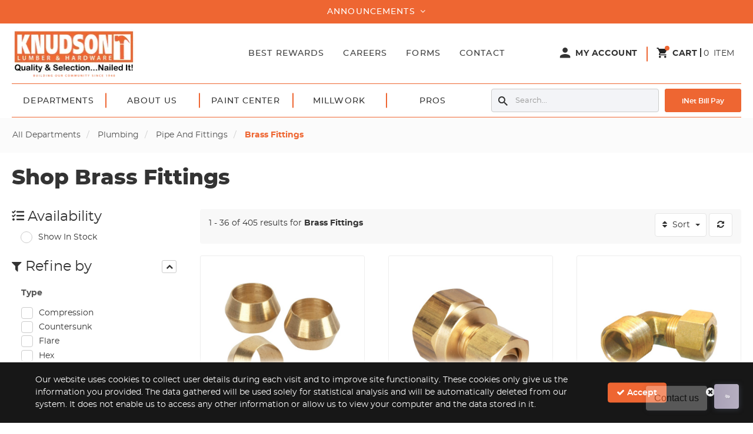

--- FILE ---
content_type: text/html; charset=utf-8
request_url: https://www.google.com/recaptcha/api2/anchor?ar=1&k=6Lepw7MgAAAAAEO5NCftFhDECSzJpPQQ1t-YMGHs&co=aHR0cHM6Ly93d3cua251ZHNvbmx1bWJlci5jb206NDQz&hl=en&v=N67nZn4AqZkNcbeMu4prBgzg&size=normal&anchor-ms=20000&execute-ms=30000&cb=fjn5rn9cyvyu
body_size: 49331
content:
<!DOCTYPE HTML><html dir="ltr" lang="en"><head><meta http-equiv="Content-Type" content="text/html; charset=UTF-8">
<meta http-equiv="X-UA-Compatible" content="IE=edge">
<title>reCAPTCHA</title>
<style type="text/css">
/* cyrillic-ext */
@font-face {
  font-family: 'Roboto';
  font-style: normal;
  font-weight: 400;
  font-stretch: 100%;
  src: url(//fonts.gstatic.com/s/roboto/v48/KFO7CnqEu92Fr1ME7kSn66aGLdTylUAMa3GUBHMdazTgWw.woff2) format('woff2');
  unicode-range: U+0460-052F, U+1C80-1C8A, U+20B4, U+2DE0-2DFF, U+A640-A69F, U+FE2E-FE2F;
}
/* cyrillic */
@font-face {
  font-family: 'Roboto';
  font-style: normal;
  font-weight: 400;
  font-stretch: 100%;
  src: url(//fonts.gstatic.com/s/roboto/v48/KFO7CnqEu92Fr1ME7kSn66aGLdTylUAMa3iUBHMdazTgWw.woff2) format('woff2');
  unicode-range: U+0301, U+0400-045F, U+0490-0491, U+04B0-04B1, U+2116;
}
/* greek-ext */
@font-face {
  font-family: 'Roboto';
  font-style: normal;
  font-weight: 400;
  font-stretch: 100%;
  src: url(//fonts.gstatic.com/s/roboto/v48/KFO7CnqEu92Fr1ME7kSn66aGLdTylUAMa3CUBHMdazTgWw.woff2) format('woff2');
  unicode-range: U+1F00-1FFF;
}
/* greek */
@font-face {
  font-family: 'Roboto';
  font-style: normal;
  font-weight: 400;
  font-stretch: 100%;
  src: url(//fonts.gstatic.com/s/roboto/v48/KFO7CnqEu92Fr1ME7kSn66aGLdTylUAMa3-UBHMdazTgWw.woff2) format('woff2');
  unicode-range: U+0370-0377, U+037A-037F, U+0384-038A, U+038C, U+038E-03A1, U+03A3-03FF;
}
/* math */
@font-face {
  font-family: 'Roboto';
  font-style: normal;
  font-weight: 400;
  font-stretch: 100%;
  src: url(//fonts.gstatic.com/s/roboto/v48/KFO7CnqEu92Fr1ME7kSn66aGLdTylUAMawCUBHMdazTgWw.woff2) format('woff2');
  unicode-range: U+0302-0303, U+0305, U+0307-0308, U+0310, U+0312, U+0315, U+031A, U+0326-0327, U+032C, U+032F-0330, U+0332-0333, U+0338, U+033A, U+0346, U+034D, U+0391-03A1, U+03A3-03A9, U+03B1-03C9, U+03D1, U+03D5-03D6, U+03F0-03F1, U+03F4-03F5, U+2016-2017, U+2034-2038, U+203C, U+2040, U+2043, U+2047, U+2050, U+2057, U+205F, U+2070-2071, U+2074-208E, U+2090-209C, U+20D0-20DC, U+20E1, U+20E5-20EF, U+2100-2112, U+2114-2115, U+2117-2121, U+2123-214F, U+2190, U+2192, U+2194-21AE, U+21B0-21E5, U+21F1-21F2, U+21F4-2211, U+2213-2214, U+2216-22FF, U+2308-230B, U+2310, U+2319, U+231C-2321, U+2336-237A, U+237C, U+2395, U+239B-23B7, U+23D0, U+23DC-23E1, U+2474-2475, U+25AF, U+25B3, U+25B7, U+25BD, U+25C1, U+25CA, U+25CC, U+25FB, U+266D-266F, U+27C0-27FF, U+2900-2AFF, U+2B0E-2B11, U+2B30-2B4C, U+2BFE, U+3030, U+FF5B, U+FF5D, U+1D400-1D7FF, U+1EE00-1EEFF;
}
/* symbols */
@font-face {
  font-family: 'Roboto';
  font-style: normal;
  font-weight: 400;
  font-stretch: 100%;
  src: url(//fonts.gstatic.com/s/roboto/v48/KFO7CnqEu92Fr1ME7kSn66aGLdTylUAMaxKUBHMdazTgWw.woff2) format('woff2');
  unicode-range: U+0001-000C, U+000E-001F, U+007F-009F, U+20DD-20E0, U+20E2-20E4, U+2150-218F, U+2190, U+2192, U+2194-2199, U+21AF, U+21E6-21F0, U+21F3, U+2218-2219, U+2299, U+22C4-22C6, U+2300-243F, U+2440-244A, U+2460-24FF, U+25A0-27BF, U+2800-28FF, U+2921-2922, U+2981, U+29BF, U+29EB, U+2B00-2BFF, U+4DC0-4DFF, U+FFF9-FFFB, U+10140-1018E, U+10190-1019C, U+101A0, U+101D0-101FD, U+102E0-102FB, U+10E60-10E7E, U+1D2C0-1D2D3, U+1D2E0-1D37F, U+1F000-1F0FF, U+1F100-1F1AD, U+1F1E6-1F1FF, U+1F30D-1F30F, U+1F315, U+1F31C, U+1F31E, U+1F320-1F32C, U+1F336, U+1F378, U+1F37D, U+1F382, U+1F393-1F39F, U+1F3A7-1F3A8, U+1F3AC-1F3AF, U+1F3C2, U+1F3C4-1F3C6, U+1F3CA-1F3CE, U+1F3D4-1F3E0, U+1F3ED, U+1F3F1-1F3F3, U+1F3F5-1F3F7, U+1F408, U+1F415, U+1F41F, U+1F426, U+1F43F, U+1F441-1F442, U+1F444, U+1F446-1F449, U+1F44C-1F44E, U+1F453, U+1F46A, U+1F47D, U+1F4A3, U+1F4B0, U+1F4B3, U+1F4B9, U+1F4BB, U+1F4BF, U+1F4C8-1F4CB, U+1F4D6, U+1F4DA, U+1F4DF, U+1F4E3-1F4E6, U+1F4EA-1F4ED, U+1F4F7, U+1F4F9-1F4FB, U+1F4FD-1F4FE, U+1F503, U+1F507-1F50B, U+1F50D, U+1F512-1F513, U+1F53E-1F54A, U+1F54F-1F5FA, U+1F610, U+1F650-1F67F, U+1F687, U+1F68D, U+1F691, U+1F694, U+1F698, U+1F6AD, U+1F6B2, U+1F6B9-1F6BA, U+1F6BC, U+1F6C6-1F6CF, U+1F6D3-1F6D7, U+1F6E0-1F6EA, U+1F6F0-1F6F3, U+1F6F7-1F6FC, U+1F700-1F7FF, U+1F800-1F80B, U+1F810-1F847, U+1F850-1F859, U+1F860-1F887, U+1F890-1F8AD, U+1F8B0-1F8BB, U+1F8C0-1F8C1, U+1F900-1F90B, U+1F93B, U+1F946, U+1F984, U+1F996, U+1F9E9, U+1FA00-1FA6F, U+1FA70-1FA7C, U+1FA80-1FA89, U+1FA8F-1FAC6, U+1FACE-1FADC, U+1FADF-1FAE9, U+1FAF0-1FAF8, U+1FB00-1FBFF;
}
/* vietnamese */
@font-face {
  font-family: 'Roboto';
  font-style: normal;
  font-weight: 400;
  font-stretch: 100%;
  src: url(//fonts.gstatic.com/s/roboto/v48/KFO7CnqEu92Fr1ME7kSn66aGLdTylUAMa3OUBHMdazTgWw.woff2) format('woff2');
  unicode-range: U+0102-0103, U+0110-0111, U+0128-0129, U+0168-0169, U+01A0-01A1, U+01AF-01B0, U+0300-0301, U+0303-0304, U+0308-0309, U+0323, U+0329, U+1EA0-1EF9, U+20AB;
}
/* latin-ext */
@font-face {
  font-family: 'Roboto';
  font-style: normal;
  font-weight: 400;
  font-stretch: 100%;
  src: url(//fonts.gstatic.com/s/roboto/v48/KFO7CnqEu92Fr1ME7kSn66aGLdTylUAMa3KUBHMdazTgWw.woff2) format('woff2');
  unicode-range: U+0100-02BA, U+02BD-02C5, U+02C7-02CC, U+02CE-02D7, U+02DD-02FF, U+0304, U+0308, U+0329, U+1D00-1DBF, U+1E00-1E9F, U+1EF2-1EFF, U+2020, U+20A0-20AB, U+20AD-20C0, U+2113, U+2C60-2C7F, U+A720-A7FF;
}
/* latin */
@font-face {
  font-family: 'Roboto';
  font-style: normal;
  font-weight: 400;
  font-stretch: 100%;
  src: url(//fonts.gstatic.com/s/roboto/v48/KFO7CnqEu92Fr1ME7kSn66aGLdTylUAMa3yUBHMdazQ.woff2) format('woff2');
  unicode-range: U+0000-00FF, U+0131, U+0152-0153, U+02BB-02BC, U+02C6, U+02DA, U+02DC, U+0304, U+0308, U+0329, U+2000-206F, U+20AC, U+2122, U+2191, U+2193, U+2212, U+2215, U+FEFF, U+FFFD;
}
/* cyrillic-ext */
@font-face {
  font-family: 'Roboto';
  font-style: normal;
  font-weight: 500;
  font-stretch: 100%;
  src: url(//fonts.gstatic.com/s/roboto/v48/KFO7CnqEu92Fr1ME7kSn66aGLdTylUAMa3GUBHMdazTgWw.woff2) format('woff2');
  unicode-range: U+0460-052F, U+1C80-1C8A, U+20B4, U+2DE0-2DFF, U+A640-A69F, U+FE2E-FE2F;
}
/* cyrillic */
@font-face {
  font-family: 'Roboto';
  font-style: normal;
  font-weight: 500;
  font-stretch: 100%;
  src: url(//fonts.gstatic.com/s/roboto/v48/KFO7CnqEu92Fr1ME7kSn66aGLdTylUAMa3iUBHMdazTgWw.woff2) format('woff2');
  unicode-range: U+0301, U+0400-045F, U+0490-0491, U+04B0-04B1, U+2116;
}
/* greek-ext */
@font-face {
  font-family: 'Roboto';
  font-style: normal;
  font-weight: 500;
  font-stretch: 100%;
  src: url(//fonts.gstatic.com/s/roboto/v48/KFO7CnqEu92Fr1ME7kSn66aGLdTylUAMa3CUBHMdazTgWw.woff2) format('woff2');
  unicode-range: U+1F00-1FFF;
}
/* greek */
@font-face {
  font-family: 'Roboto';
  font-style: normal;
  font-weight: 500;
  font-stretch: 100%;
  src: url(//fonts.gstatic.com/s/roboto/v48/KFO7CnqEu92Fr1ME7kSn66aGLdTylUAMa3-UBHMdazTgWw.woff2) format('woff2');
  unicode-range: U+0370-0377, U+037A-037F, U+0384-038A, U+038C, U+038E-03A1, U+03A3-03FF;
}
/* math */
@font-face {
  font-family: 'Roboto';
  font-style: normal;
  font-weight: 500;
  font-stretch: 100%;
  src: url(//fonts.gstatic.com/s/roboto/v48/KFO7CnqEu92Fr1ME7kSn66aGLdTylUAMawCUBHMdazTgWw.woff2) format('woff2');
  unicode-range: U+0302-0303, U+0305, U+0307-0308, U+0310, U+0312, U+0315, U+031A, U+0326-0327, U+032C, U+032F-0330, U+0332-0333, U+0338, U+033A, U+0346, U+034D, U+0391-03A1, U+03A3-03A9, U+03B1-03C9, U+03D1, U+03D5-03D6, U+03F0-03F1, U+03F4-03F5, U+2016-2017, U+2034-2038, U+203C, U+2040, U+2043, U+2047, U+2050, U+2057, U+205F, U+2070-2071, U+2074-208E, U+2090-209C, U+20D0-20DC, U+20E1, U+20E5-20EF, U+2100-2112, U+2114-2115, U+2117-2121, U+2123-214F, U+2190, U+2192, U+2194-21AE, U+21B0-21E5, U+21F1-21F2, U+21F4-2211, U+2213-2214, U+2216-22FF, U+2308-230B, U+2310, U+2319, U+231C-2321, U+2336-237A, U+237C, U+2395, U+239B-23B7, U+23D0, U+23DC-23E1, U+2474-2475, U+25AF, U+25B3, U+25B7, U+25BD, U+25C1, U+25CA, U+25CC, U+25FB, U+266D-266F, U+27C0-27FF, U+2900-2AFF, U+2B0E-2B11, U+2B30-2B4C, U+2BFE, U+3030, U+FF5B, U+FF5D, U+1D400-1D7FF, U+1EE00-1EEFF;
}
/* symbols */
@font-face {
  font-family: 'Roboto';
  font-style: normal;
  font-weight: 500;
  font-stretch: 100%;
  src: url(//fonts.gstatic.com/s/roboto/v48/KFO7CnqEu92Fr1ME7kSn66aGLdTylUAMaxKUBHMdazTgWw.woff2) format('woff2');
  unicode-range: U+0001-000C, U+000E-001F, U+007F-009F, U+20DD-20E0, U+20E2-20E4, U+2150-218F, U+2190, U+2192, U+2194-2199, U+21AF, U+21E6-21F0, U+21F3, U+2218-2219, U+2299, U+22C4-22C6, U+2300-243F, U+2440-244A, U+2460-24FF, U+25A0-27BF, U+2800-28FF, U+2921-2922, U+2981, U+29BF, U+29EB, U+2B00-2BFF, U+4DC0-4DFF, U+FFF9-FFFB, U+10140-1018E, U+10190-1019C, U+101A0, U+101D0-101FD, U+102E0-102FB, U+10E60-10E7E, U+1D2C0-1D2D3, U+1D2E0-1D37F, U+1F000-1F0FF, U+1F100-1F1AD, U+1F1E6-1F1FF, U+1F30D-1F30F, U+1F315, U+1F31C, U+1F31E, U+1F320-1F32C, U+1F336, U+1F378, U+1F37D, U+1F382, U+1F393-1F39F, U+1F3A7-1F3A8, U+1F3AC-1F3AF, U+1F3C2, U+1F3C4-1F3C6, U+1F3CA-1F3CE, U+1F3D4-1F3E0, U+1F3ED, U+1F3F1-1F3F3, U+1F3F5-1F3F7, U+1F408, U+1F415, U+1F41F, U+1F426, U+1F43F, U+1F441-1F442, U+1F444, U+1F446-1F449, U+1F44C-1F44E, U+1F453, U+1F46A, U+1F47D, U+1F4A3, U+1F4B0, U+1F4B3, U+1F4B9, U+1F4BB, U+1F4BF, U+1F4C8-1F4CB, U+1F4D6, U+1F4DA, U+1F4DF, U+1F4E3-1F4E6, U+1F4EA-1F4ED, U+1F4F7, U+1F4F9-1F4FB, U+1F4FD-1F4FE, U+1F503, U+1F507-1F50B, U+1F50D, U+1F512-1F513, U+1F53E-1F54A, U+1F54F-1F5FA, U+1F610, U+1F650-1F67F, U+1F687, U+1F68D, U+1F691, U+1F694, U+1F698, U+1F6AD, U+1F6B2, U+1F6B9-1F6BA, U+1F6BC, U+1F6C6-1F6CF, U+1F6D3-1F6D7, U+1F6E0-1F6EA, U+1F6F0-1F6F3, U+1F6F7-1F6FC, U+1F700-1F7FF, U+1F800-1F80B, U+1F810-1F847, U+1F850-1F859, U+1F860-1F887, U+1F890-1F8AD, U+1F8B0-1F8BB, U+1F8C0-1F8C1, U+1F900-1F90B, U+1F93B, U+1F946, U+1F984, U+1F996, U+1F9E9, U+1FA00-1FA6F, U+1FA70-1FA7C, U+1FA80-1FA89, U+1FA8F-1FAC6, U+1FACE-1FADC, U+1FADF-1FAE9, U+1FAF0-1FAF8, U+1FB00-1FBFF;
}
/* vietnamese */
@font-face {
  font-family: 'Roboto';
  font-style: normal;
  font-weight: 500;
  font-stretch: 100%;
  src: url(//fonts.gstatic.com/s/roboto/v48/KFO7CnqEu92Fr1ME7kSn66aGLdTylUAMa3OUBHMdazTgWw.woff2) format('woff2');
  unicode-range: U+0102-0103, U+0110-0111, U+0128-0129, U+0168-0169, U+01A0-01A1, U+01AF-01B0, U+0300-0301, U+0303-0304, U+0308-0309, U+0323, U+0329, U+1EA0-1EF9, U+20AB;
}
/* latin-ext */
@font-face {
  font-family: 'Roboto';
  font-style: normal;
  font-weight: 500;
  font-stretch: 100%;
  src: url(//fonts.gstatic.com/s/roboto/v48/KFO7CnqEu92Fr1ME7kSn66aGLdTylUAMa3KUBHMdazTgWw.woff2) format('woff2');
  unicode-range: U+0100-02BA, U+02BD-02C5, U+02C7-02CC, U+02CE-02D7, U+02DD-02FF, U+0304, U+0308, U+0329, U+1D00-1DBF, U+1E00-1E9F, U+1EF2-1EFF, U+2020, U+20A0-20AB, U+20AD-20C0, U+2113, U+2C60-2C7F, U+A720-A7FF;
}
/* latin */
@font-face {
  font-family: 'Roboto';
  font-style: normal;
  font-weight: 500;
  font-stretch: 100%;
  src: url(//fonts.gstatic.com/s/roboto/v48/KFO7CnqEu92Fr1ME7kSn66aGLdTylUAMa3yUBHMdazQ.woff2) format('woff2');
  unicode-range: U+0000-00FF, U+0131, U+0152-0153, U+02BB-02BC, U+02C6, U+02DA, U+02DC, U+0304, U+0308, U+0329, U+2000-206F, U+20AC, U+2122, U+2191, U+2193, U+2212, U+2215, U+FEFF, U+FFFD;
}
/* cyrillic-ext */
@font-face {
  font-family: 'Roboto';
  font-style: normal;
  font-weight: 900;
  font-stretch: 100%;
  src: url(//fonts.gstatic.com/s/roboto/v48/KFO7CnqEu92Fr1ME7kSn66aGLdTylUAMa3GUBHMdazTgWw.woff2) format('woff2');
  unicode-range: U+0460-052F, U+1C80-1C8A, U+20B4, U+2DE0-2DFF, U+A640-A69F, U+FE2E-FE2F;
}
/* cyrillic */
@font-face {
  font-family: 'Roboto';
  font-style: normal;
  font-weight: 900;
  font-stretch: 100%;
  src: url(//fonts.gstatic.com/s/roboto/v48/KFO7CnqEu92Fr1ME7kSn66aGLdTylUAMa3iUBHMdazTgWw.woff2) format('woff2');
  unicode-range: U+0301, U+0400-045F, U+0490-0491, U+04B0-04B1, U+2116;
}
/* greek-ext */
@font-face {
  font-family: 'Roboto';
  font-style: normal;
  font-weight: 900;
  font-stretch: 100%;
  src: url(//fonts.gstatic.com/s/roboto/v48/KFO7CnqEu92Fr1ME7kSn66aGLdTylUAMa3CUBHMdazTgWw.woff2) format('woff2');
  unicode-range: U+1F00-1FFF;
}
/* greek */
@font-face {
  font-family: 'Roboto';
  font-style: normal;
  font-weight: 900;
  font-stretch: 100%;
  src: url(//fonts.gstatic.com/s/roboto/v48/KFO7CnqEu92Fr1ME7kSn66aGLdTylUAMa3-UBHMdazTgWw.woff2) format('woff2');
  unicode-range: U+0370-0377, U+037A-037F, U+0384-038A, U+038C, U+038E-03A1, U+03A3-03FF;
}
/* math */
@font-face {
  font-family: 'Roboto';
  font-style: normal;
  font-weight: 900;
  font-stretch: 100%;
  src: url(//fonts.gstatic.com/s/roboto/v48/KFO7CnqEu92Fr1ME7kSn66aGLdTylUAMawCUBHMdazTgWw.woff2) format('woff2');
  unicode-range: U+0302-0303, U+0305, U+0307-0308, U+0310, U+0312, U+0315, U+031A, U+0326-0327, U+032C, U+032F-0330, U+0332-0333, U+0338, U+033A, U+0346, U+034D, U+0391-03A1, U+03A3-03A9, U+03B1-03C9, U+03D1, U+03D5-03D6, U+03F0-03F1, U+03F4-03F5, U+2016-2017, U+2034-2038, U+203C, U+2040, U+2043, U+2047, U+2050, U+2057, U+205F, U+2070-2071, U+2074-208E, U+2090-209C, U+20D0-20DC, U+20E1, U+20E5-20EF, U+2100-2112, U+2114-2115, U+2117-2121, U+2123-214F, U+2190, U+2192, U+2194-21AE, U+21B0-21E5, U+21F1-21F2, U+21F4-2211, U+2213-2214, U+2216-22FF, U+2308-230B, U+2310, U+2319, U+231C-2321, U+2336-237A, U+237C, U+2395, U+239B-23B7, U+23D0, U+23DC-23E1, U+2474-2475, U+25AF, U+25B3, U+25B7, U+25BD, U+25C1, U+25CA, U+25CC, U+25FB, U+266D-266F, U+27C0-27FF, U+2900-2AFF, U+2B0E-2B11, U+2B30-2B4C, U+2BFE, U+3030, U+FF5B, U+FF5D, U+1D400-1D7FF, U+1EE00-1EEFF;
}
/* symbols */
@font-face {
  font-family: 'Roboto';
  font-style: normal;
  font-weight: 900;
  font-stretch: 100%;
  src: url(//fonts.gstatic.com/s/roboto/v48/KFO7CnqEu92Fr1ME7kSn66aGLdTylUAMaxKUBHMdazTgWw.woff2) format('woff2');
  unicode-range: U+0001-000C, U+000E-001F, U+007F-009F, U+20DD-20E0, U+20E2-20E4, U+2150-218F, U+2190, U+2192, U+2194-2199, U+21AF, U+21E6-21F0, U+21F3, U+2218-2219, U+2299, U+22C4-22C6, U+2300-243F, U+2440-244A, U+2460-24FF, U+25A0-27BF, U+2800-28FF, U+2921-2922, U+2981, U+29BF, U+29EB, U+2B00-2BFF, U+4DC0-4DFF, U+FFF9-FFFB, U+10140-1018E, U+10190-1019C, U+101A0, U+101D0-101FD, U+102E0-102FB, U+10E60-10E7E, U+1D2C0-1D2D3, U+1D2E0-1D37F, U+1F000-1F0FF, U+1F100-1F1AD, U+1F1E6-1F1FF, U+1F30D-1F30F, U+1F315, U+1F31C, U+1F31E, U+1F320-1F32C, U+1F336, U+1F378, U+1F37D, U+1F382, U+1F393-1F39F, U+1F3A7-1F3A8, U+1F3AC-1F3AF, U+1F3C2, U+1F3C4-1F3C6, U+1F3CA-1F3CE, U+1F3D4-1F3E0, U+1F3ED, U+1F3F1-1F3F3, U+1F3F5-1F3F7, U+1F408, U+1F415, U+1F41F, U+1F426, U+1F43F, U+1F441-1F442, U+1F444, U+1F446-1F449, U+1F44C-1F44E, U+1F453, U+1F46A, U+1F47D, U+1F4A3, U+1F4B0, U+1F4B3, U+1F4B9, U+1F4BB, U+1F4BF, U+1F4C8-1F4CB, U+1F4D6, U+1F4DA, U+1F4DF, U+1F4E3-1F4E6, U+1F4EA-1F4ED, U+1F4F7, U+1F4F9-1F4FB, U+1F4FD-1F4FE, U+1F503, U+1F507-1F50B, U+1F50D, U+1F512-1F513, U+1F53E-1F54A, U+1F54F-1F5FA, U+1F610, U+1F650-1F67F, U+1F687, U+1F68D, U+1F691, U+1F694, U+1F698, U+1F6AD, U+1F6B2, U+1F6B9-1F6BA, U+1F6BC, U+1F6C6-1F6CF, U+1F6D3-1F6D7, U+1F6E0-1F6EA, U+1F6F0-1F6F3, U+1F6F7-1F6FC, U+1F700-1F7FF, U+1F800-1F80B, U+1F810-1F847, U+1F850-1F859, U+1F860-1F887, U+1F890-1F8AD, U+1F8B0-1F8BB, U+1F8C0-1F8C1, U+1F900-1F90B, U+1F93B, U+1F946, U+1F984, U+1F996, U+1F9E9, U+1FA00-1FA6F, U+1FA70-1FA7C, U+1FA80-1FA89, U+1FA8F-1FAC6, U+1FACE-1FADC, U+1FADF-1FAE9, U+1FAF0-1FAF8, U+1FB00-1FBFF;
}
/* vietnamese */
@font-face {
  font-family: 'Roboto';
  font-style: normal;
  font-weight: 900;
  font-stretch: 100%;
  src: url(//fonts.gstatic.com/s/roboto/v48/KFO7CnqEu92Fr1ME7kSn66aGLdTylUAMa3OUBHMdazTgWw.woff2) format('woff2');
  unicode-range: U+0102-0103, U+0110-0111, U+0128-0129, U+0168-0169, U+01A0-01A1, U+01AF-01B0, U+0300-0301, U+0303-0304, U+0308-0309, U+0323, U+0329, U+1EA0-1EF9, U+20AB;
}
/* latin-ext */
@font-face {
  font-family: 'Roboto';
  font-style: normal;
  font-weight: 900;
  font-stretch: 100%;
  src: url(//fonts.gstatic.com/s/roboto/v48/KFO7CnqEu92Fr1ME7kSn66aGLdTylUAMa3KUBHMdazTgWw.woff2) format('woff2');
  unicode-range: U+0100-02BA, U+02BD-02C5, U+02C7-02CC, U+02CE-02D7, U+02DD-02FF, U+0304, U+0308, U+0329, U+1D00-1DBF, U+1E00-1E9F, U+1EF2-1EFF, U+2020, U+20A0-20AB, U+20AD-20C0, U+2113, U+2C60-2C7F, U+A720-A7FF;
}
/* latin */
@font-face {
  font-family: 'Roboto';
  font-style: normal;
  font-weight: 900;
  font-stretch: 100%;
  src: url(//fonts.gstatic.com/s/roboto/v48/KFO7CnqEu92Fr1ME7kSn66aGLdTylUAMa3yUBHMdazQ.woff2) format('woff2');
  unicode-range: U+0000-00FF, U+0131, U+0152-0153, U+02BB-02BC, U+02C6, U+02DA, U+02DC, U+0304, U+0308, U+0329, U+2000-206F, U+20AC, U+2122, U+2191, U+2193, U+2212, U+2215, U+FEFF, U+FFFD;
}

</style>
<link rel="stylesheet" type="text/css" href="https://www.gstatic.com/recaptcha/releases/N67nZn4AqZkNcbeMu4prBgzg/styles__ltr.css">
<script nonce="cwqsGfEsJjvatovk6oqFWw" type="text/javascript">window['__recaptcha_api'] = 'https://www.google.com/recaptcha/api2/';</script>
<script type="text/javascript" src="https://www.gstatic.com/recaptcha/releases/N67nZn4AqZkNcbeMu4prBgzg/recaptcha__en.js" nonce="cwqsGfEsJjvatovk6oqFWw">
      
    </script></head>
<body><div id="rc-anchor-alert" class="rc-anchor-alert"></div>
<input type="hidden" id="recaptcha-token" value="[base64]">
<script type="text/javascript" nonce="cwqsGfEsJjvatovk6oqFWw">
      recaptcha.anchor.Main.init("[\x22ainput\x22,[\x22bgdata\x22,\x22\x22,\[base64]/[base64]/[base64]/[base64]/[base64]/UltsKytdPUU6KEU8MjA0OD9SW2wrK109RT4+NnwxOTI6KChFJjY0NTEyKT09NTUyOTYmJk0rMTxjLmxlbmd0aCYmKGMuY2hhckNvZGVBdChNKzEpJjY0NTEyKT09NTYzMjA/[base64]/[base64]/[base64]/[base64]/[base64]/[base64]/[base64]\x22,\[base64]\\u003d\x22,\x22I2BeHsOKMFHCkMKFwoLCvcO0acKjwo7DhVbDpMKWwqPDp3Nmw4rCusKPIsOeE8OiRHRLFsK3YzZbNijCtXttw6B6CxlwBsOGw5/Dj07Dj0TDmMOTFsOWaMOdwpPCpMK9wrzCnjcAw5Buw60laEMMwrbDq8KPJ0Y5RMONwopgX8K3woPClT7DhsKmN8K3aMKyd8KFScKVw5NjwqJdw6orw74Kwpc/aTHDuwnCk358w5Q9w54lMj/CmsKLwrbCvsOyLVDDuQvDrMKBwqjCuiBxw6rDicKED8KNSMOvwojDtWNowpnCuAfDi8OcwoTCncKXGsKiMiMBw4DClEtWwpgZwoxyK2JgWGPDgMOgwoBRRzp/w7/CqDDDviDDgSs4LkV4IxABwrRQw5fCusOowpPCj8K7WMOrw4cVwoIBwqERwpPDnMOZwpzDhcKvLsKZGw8lX0luT8OUw7hRw6MiwrUkwqDCgxggfFJYecKbD8KkfkzCjMO/bn50wrXChcOXwqLCuUXDhWfCocOvwovCtMKRw40vwp3DnMOQw4rCvjhSKMKeworDo8K/[base64]/CpzPDg3ddBFhpR8OyUMObw4JIE3XCqzxSF8KyUBJEwqslw7jDqsKoCsKuwqzCosK7w61iw6h6O8KCJ2nDicOcQcOEw6DDnxnCuMO7wqMyO8OxCjrCtsOFPmhyA8Oyw6rCiALDncOUJGo8wpfDgnjCq8OYwprDj8OrcS/Ds8KzwrDCm3XCpFI6w57Dr8Knwposw40awr3CmsK9wrbDl2PDhMKdwqDDkWx1woxnw6Elw73DtMKfTsKkw6s0LMOwa8KqXCHCuMKMwqQAw4PClTPCuyQiVi/CugUFwpDDpA01ZBPCgSDCisOdWMKfwqg+fBLDlcKDKmYZw67Cv8O6w5DCkMKkcMOjwrVcOHnCp8ONYHcGw6rCimbCi8Kjw7zDnVjDl2HClsKVVENPD8KJw6I7MlTDrcKawrA/[base64]/RgvDhMOGVHlqw4tiQcOsGsOCeC0/w4YXAMOaw6TCvMKaWz/Cg8ObOnwLw5RzWyxoasKWwprCjnxVCsO+w53CnsK5w7jDnSXChcOZw6/[base64]/[base64]/[base64]/DtsO0w6XCjsKxZGV+TwrCrRLCiMKjNgLDsBLDoiTDlcOrw5tywohWw6fCusKJwrTCq8KLR0/Dh8Klw6hfLyI5wqk3EsODG8KzYsKYwoZYwpnDicOjw5d3bcKIwozDmwB8wrfDo8OcfsK0woIIWsO+QcKpK8OCRMOAw4bDm3DDpsKOJcKxYTfCjDfDhmYjwq9ow6DDm1bCnlzCmsK9c8OfQzvDpMKgJ8K6FsOwBALCuMObwrzDux13JMO/NsKEw6/DmDHDs8OUwpbDisK3QsK4w4bClsOpw6nDvjwKG8K3W8O/AT48acOOYhjDvxLDi8K8fMK3WMKdw7TCj8K9AC7CjMKZwprCkzxZw6/CrxM6TsOFHDtNwpHCrRPDhcKQwqbCrMK7w4l7G8O7wqfDvsO1P8OYwr9kw5/DhsKaw53Cm8KCOCARwplFWXLDj37Cvk/CgiXDrFrDnsO2eyQtw5XCh3TDmXwqXw3Ck8O9NMOjwrrDr8KUPcOXwq7DiMO/[base64]/w57DmQXChcO3wqFKwr8LKjzCqn91wrfCnsOaC8KGw70yw61BQsKkYi8cwpDCm1rDjsOew5gBTV0PYFXDp2PCniBMwrvDqxzCs8KOb1XCgsKMd1jCi8KmIWZUw6/[base64]/ER07B3VbMFfDogzDjsOtSWvDjsOJN8K3R8OJw74Cw5w6wr/CpUlPCcOrwoRwXsO+w47CvcOTTcOfAD7Ds8O/MQrDhcOSHsOLwpXDlGzDisKWw67DiBzDgBbCm2/CtBIpw6tXwoQEasKiwqAZHFNMw7jCjHHDtcKUOsKYJlrDmcKmw7nCtm85wo0KVcKuwq4/[base64]/[base64]/[base64]/CpMKew5vDqsOUwpk6ZnHChH3DqcOqDhJcw4nDqMKzOS3CvmrDsgxzw4LCiMOsRjITF3spw5s6wqLCl2UFw759K8OUwoobw7kpw6XCjxZ0w7howoDDhGlvQcKBO8ObQH7DtUQETMOxwoMkwpXChDV5wqZ4woASScKxw41qwonDmMKEwrwaG0rCpAjCrsOecGzCmMKgHl/[base64]/VCbCoFXDg3VGQsOcwoUXwoIswopiwpNSw7w4RcOBKTLCjH9/[base64]/[base64]/CuB/DnTbCvAZ2wqHCtSPCn189w508w6vDvTDCk8KsecKvwqvDlcO2w4ItE3tRw4h2c8KRwrzCuEnCl8OSw7EwwpHCnMKvw5HCgQNbw5/DhBMaJcOTO18jw6fDisOhwrTDtBJTWMOYOsKKw5tDQMKbb0JEwog5SsOBw5tywoYuw6jDrG4lw7bDg8KIw5bChsOgDmYzFcOBXQrCtEvDoxpcwpTDrcKnwrTDhhnDk8KnDR/DhMKPwofCisOwKinCvEXCv30lwqbCjcKRe8KKe8Krw4lbwrPChsOuw7w4w7/DtcOcw6PCuR/[base64]/ClMOLw5DDsEvCnMKRXEQnw5jDmHnCoUXDljLDrMK/wrUAwqbCvMOjwoN5ZQ5NKMOhbGkNwoHCiShPLz1aWsO2d8O4wp/CuA4TwoPDkjw9w7/[base64]/Ck8KuBMOVXDfCnMOLEWzCtMKnwpptCjU2w7cVNElsU8OZwq9lwoLCksOBw74qVD7Cgj0Hwo5Uw58lw48ewr8hw4jCocOUw641JMK8TgPCn8KVwoo1w5rDoi3DtMK/w5t/YzVuw7PDqsOow4QULG1jw7PCtyTCm8OZTMOZw73DqXkIwqxsw7RAwrzDrcKawqZFV3PClzTDkB/ChcKIV8KdwoMLw7zDpMORByDCrGbCmEjCr1zCoMOKb8OhfsKdVQvDusKVw4XCgcOyW8Kqw6DDi8ORUcKRGsKAJ8OJw6dWScOGB8OFw6/CksK+wqUxwrYYwroOw4Y6w4/Di8Kbw53CssKaXX0tOgVpT01zwqU/w6PDscO2w5HCr2nClsOeZBoQwpZ2DEgEw4RKa0/DuTLDsz4zwpwkwqstwoMww6c1wr/[base64]/CicKFwr3CsWpdCzAowqYnw5XCnX/CnWXCkSUXwrXDoXfCqHTCrVnDtcOGwpclw758O2nDmcO3wosaw6kqMMKCw4rDnMOBwrPCkQNcwr/CtMKuM8OTwrbDt8Oww7BAw7bCt8KDw7oWwpHCu8KiwqF0w6/Cn1c4wq3CusKBw457w7Qww5EtBcOSVhfDvVvDq8KRwqYXw5PDqsO1T1zCu8K5wq/Cq2JgOcKqw611w7LCisKWcsKZNRTCtwLCoAjDu3EFOMOXYyTCg8OywoRUwq1FaMKZwrLCjQ/[base64]/CtRjCqsO8w5tZwpbDksKfwpbCqjVLY8KXwpjDusKowpFEH0bDrsONwrQXRMO8w4bCisOtw4HDh8K5w77ChzDDp8KUwoBFw4plw5A4AcOTX8Kmw7pFI8K7w7XCisOhw482S1kXPh/CsWXCm1TDgGfCqlsEYcKhQsOxP8KWRBd1w4ZPFmLCtHbChsOtDsO0w4XCqmsRwolPOcKARcKywoUIYsK5XcOoAhhowo9AbxUbScOGw4HCmB/[base64]/DjCFcwqnCo8O3w6nDoS7DpnrDhcKBwrIaw6h6YRg9w4rCtQfCtsKswotMw5DCm8OHR8OwwpVhwqNMw6fDvnDDnMOAaF/[base64]/[base64]/[base64]/Du8OEasKed1DCpcKPw5ktw5Eow57ClcO9w5lgQWsaacKFw4slEsObwp43woR5wrNJOcO7Al3Cg8KGfsKafsO+awzCmsKQwqnCmMOFGmVow7fDmhoHBCzCvkzDnwIBw43DhQHCkSJ/f1nCsk9nw4/DosKBwoDDrmgUwo3CqMOxw5DCrAEOOMKvwqNmwppxEcOaLx3CjMO+PMK9Kk/[base64]/CulMOw5h4wrhxw53DmzUPCC46ZsKxFcKVaMK3XzRQRsOZwqzDqsOfw4ACSMKjYcKywoPDgcOidMKAw4zClXImCsKIcTcvUMKtw5dyRi7CocKhwrxkEmhpwq8TMsOhwpFSOMO/wqfDvCQJZlsIw489wp1NMmk2BMKEfcKeBB/[base64]/DqsOjOMOoworDkGLDjsKJSgPDmcO7DyRwwqcjZ8O2QMOxMMOVI8K3wqfDtCUfwpZmw6NMwqQ9w5jDmsKxwpXDlkzDq3vDgW0KYMODScO1wol6w4XDnATDvMO8V8ONw4EiXgo0w5YXwo4jKMKMwp03fiMrw6HCkn4XSMOkeUXCghRZwpsWVnTDrsO/UcO4w7vCvk4zw7/[base64]/CtT7Co8OlwqzDnTvDk8KBO8KHw5/DoizDgMO+wpbClQbCnSxBwpwdwqoPMnPCmsOlw4XDmMOPT8OQND7Ck8OKSRE2wopfaB3DqS3Cp0srLsOsRnDDjGbDoMKSwr3DhMOEcSwGw6/DusKEwp9Kw5AJw7zCtw7CksOmwpdsw6lmw4dSwrRIIcKNTkLDmMOWwozDtMKbIcOcw7nCvEouasK7dS7DnyJDf8Kce8OUw7BeA2p7w5VqwozCmcODHVrDnMKFa8KhEsKXwofCpgJAccKNwphUD23ChjHCjzDDk8K/w5gJLkPDpcO9w63DvkF8cMObwqrDi8OAHEXDs8OjwoglMm1zw4s8w4/DucODFsObw5LChsKKw6AWw7RewrwPw4zCmcKMRcOiTmvClcKoXRAaMTTCkB9vRQvCgcKgbMOTwokjw5BRw5Jfw4HCgcKVwqJ4w5/[base64]/[base64]/DsgBVQsKzwoNVwoBowp4qwrN+UX5OO8KjVMOLw45ewrRdw7XCtsKNS8K3w5RIFBdTFcKvwpggExATNxUlwqTCmsKOEcKoZsO3Og3DlCnDpMOAXsKRLxMiw67CssKvGMOcw4E5G8KlD1bDrcOOw7HCg0rCuxZ/wrzCksOcw5V5enl3bsKWBUfDjxnCggs3wqvDocORwozDhTrDsQxlBhwUY8K1wrZ+FsO/w6JMwr4NCsKZwo3DrsOfw4kpw6nCox5pLj7Cs8Orwp0EDsK6w77Dp8OQw7nCnApswpU5YnZ4HXpRw5tKwps0w412CMKDKcOKw5rCuUhrL8Osw5XDtcOkZWx1wp/DpHLDtEfCqBfCqsKQYBNANcOJFcOQw4daw4zCjHbCj8O+w6fCqcORw54Wcjd0T8KNBTjDjMO5cj03w7BGworDkcOywqLCoMO/wqLDpDwkw7bDocKNw5ZSwpfDuipOw6fDuMKHw4Z+wr8wKcOKQcOEwr/ClVt2QXVZwpfDksKhwoDCoVDDuAjDkQHCnkDCqBbDqmwAwoQtWRrCqsKfwp/[base64]/CqngmwrzChcONKsK3w4FHw41xwqLDhsOZT8OFVR/CgsKXw7jDoS3Cnz3Dn8KAw5tAOsOieg4HSsK2aMKzIMK6bkMGAcOrwrwAASXCqMKDRcK5wow7wrNLcCtzw54YwqjDvsKWSsKmw4U+w4rDu8Khwq/Dk00qQMKNwozDvlLCmMOqw6kfwpldwqrCj8KRw5zDjDhow4x/wpV1w67DvwDDg15OXWd1IcKUwoUvfcOkw5TDsDzDtMKAw5ATe8OAeS7CosKmLBcedwsHwot7wqdDQQbDhcOXegnDmsKMK0QMwopsB8Oow5XCjQfCvlTCkjDDssKYwp7Cu8OvZcK2dU7Cr1t3w4N0SsOzwrk/w7QWUsOlAADDmcOBecOWw4fCucO9f3s3IMKHwobDuFtaw5DCgWzCvcOSGcKBMSPDtUbDmTrCksK5CE3DqRYVwqpWKX95dcO3w559IsKEw73Cj2PCk3jDhcKrw7DCpxBzw4/[base64]/CvxsGw6rCmcKiSMK7wrzCpy3DqFBBwq4Lw7cTwoQ4wpAww75QSMKYbsKhw7DDuMOtHsKBYCbCmAgoecOUwq7Ds8Kgw5NtS8KfBcOpwoDDncOuR0FgwrTCknfDn8OpI8OqwrjCkRXCqjlESMOlHwxvIcKAw50Nw6NewqbDosOpPAZ/w6bCoAvDncKzVh9Rw6bCvBLChsOaw6zDuVDCryARNHnDmhY6NMKhwoLCpk7Dr8O8LnvCrB1ueHlSUcO9Rl3CncKmwqNkw557w4NwJMO5w6bCtsOIw7nDv17CmhgkJsKMZ8OvAyTDlsOMRwZ0SMORBT50Jy3ClcOKwpfDlirDssKlw7RXw5gAw659wrh/bgvCpsKbJcOBTsO5BcK0WMK0wrM8w655cThdd2cew6HDp23DpmVbwoPCjcO4dyMDZDnDvcKPFSJZNsKaKiLCgcK7NTwMwrZZwrvCsMOEbHfDmDrDk8KXw7fCscK/NgnDnQ/[base64]/CtWckL8KrFMK9VMOFRFwMPcOpKMKSwpAfw4HCsx9FNTnDoBEUCMKQC1N/[base64]/DpzzDmMOBw67DqsKZwq5Cw7bCnlbCrcK1OcK2w6/CgsOYwoHCtG7Cg103TVfDqhskwrhLw4/CpRDCjcKmw5DDpmYKLcOcwonDksKMG8Kkw7oRw7vCqMOFw7jDkMKHwprDjsOaaRMPaGEkw7F2dcOBccOJBhNyQWJhw5DDpcKNw6RhwoDCqyoFw4VFwrjCsgnDk1A8woHDnQjCg8KjXg5EUALDu8KZbcOjwo5/TsO5wrfDuwrCh8KKX8ODHyfClgkKw4nCmy/CiWcPS8KXwqPDkSzCusOuAcK5clUEQ8K1w60DJXXCtxLCrHVpF8OBHcO9wrbDoCLDr8OwQifDi3LCglsYasKAwpnCuz/ChxDCk3XDnVfDnkLCrB9KKz7ChcOjIcOSwp/CvsOGbCQ7woLChcOEwqYTcQo1GMKXwodANcOhwq5Mw5XCrMKjByYEwqLCiCAAw6jChnpPwo0pwoRTdS/CncOMw7nCrcORUzLCvWrCscKPGMOTwoBhBF7DgU3Dk3UANMOLw6J0T8K4GAvCnVTDgRpPw4d9Lx3DgcKOwrwywoXDskLDkkVyNANeBcOuWDI9w6hjEMKGw4liwr1YVw9xw4kPw57Cm8OrMMOZw7PCpxbDlAEAYUbDscKMByxLw7PClzzCkMKtwpoNRx/DsMOwLk3CisO8XF59asKrX8K4w69UZ0/[base64]/CrwdJQMKOWsKfRMO7KTfCtXDDmsObwonCp8KfwofDhsOVQ8KrwqEFaMKHw74wwrjCiS0wwopwwq/DjC3DsHpxGcOIEsOueg9WwqcOTsKHFMOWVwVECHXDqyLDhlHDgArDvcOsW8KIwpPDuVIiwow/Z8KtDw7DvsKQw5RYfldEw5Qiw6xPRsO1wpI0DG3DlDokw55Zwqo/Z2o5w6HDq8KWWXXClTzCpMKUScOlNMKWeio/csKDw67DpcKwwrNGTsKHw6thPSoXXh/CiMOWwqhZw7I9HMKqwrc5KxsHFw/DpEpqwoLCpsOCw4TCp0cCw5siMUvCn8K/JAR8wp/[base64]/a3LDrsKJw4DDsCA/w500w4fCnsOjKsKuLcKHORR+w7Z2VcOETWhdwr/CrRrDmVtnw6lNMiPDj8KGNXFSDRPDm8OtwqAkMMOXw5bCh8OKw4TDhhMdU3DCk8Khwp/[base64]/[base64]/[base64]/CpjvDjcKaQCkQw5TDpRhpw7zClsOGUgzDhcORU8KUwoJ1YcKpw6pMPg3DkXbDu1DDoWh8wrFVw5ckZ8Kvw4sNwr57LT1+w4zCsTvDpHQrw75JVivCh8K3QDBDwp0qVsOsYMOLwq/DksKRV21sw4ofwo4rM8O2wpErIsKDwphacsKwwoMYYMOLwoEtOcKHIcOiLsO3PcOSccOwHy/CqcKzw6dpwqDDliHDjk3CncKkwoM5ZVUzD2jCh8OAw5/DlV/CqsKhXsODOnAOVcKhwp5fGcOZwr4HTMOQwrpsUsOTGsOZw40HAcOTB8Omwp/Cr3Fuw7wCX1/DlWbCucKnwpnDokYEJjbDk8Oswqp5w4/CmMO5w4/DpF/ClD4zBml9AMKEwoYvecKRw4HClMKuXMKNK8K4wqIDwonDpUjCi8KKK3MRCVXDtMO2VMKbwqHCucKIQjTCmyPDoVpcw6TCq8Oiw7wMw6DCoFzCpCHDhg9kFCY2A8ONWMO5bMO6w4hAwp4cbCDCr3Uqw4N8CB/DgsOrwoFaSsKCwpUFQXNUwoB3w70wQ8OGPBfDvkMZXsOtPCA5a8K6wrY8w5fDrMOaW2rDvSfDkTTCkcOeIVTCvsKtwrjDm0HCtsKww4LDrRQLw5nCqMKlLipbwrw2w6MfKDnDh3F6EsOawr5YwrHDvDhXwo1GacOjE8Kwwp7CkMOCwqfCvVN/wo5zw7nDk8OtwrbCr0jDpcOKLsK6wprCkSRoD20gSVbCpMKqwoFzw61ZwqEbNcKDOMKLwovDphHDijcPw61OI2DDuMOWwo5JbmJZPMKJwrMwWMOeCmFHw786wqFdGi/CpsO1w4fDs8OKHwdWw5DCkcKfw5bDjwHDk3TDjVrCk8Opw758w4w7wr7DvzfCjBQtwqttRj7DjcKTE0LDvcKnFCHCtcOsfsK/Vg7DlsKAw7/[base64]/DhktHQsOtw4smeiQAw5vDjwbCvcO8w5nDusOHT8OJwqPCksKAwoHCjBldwoMqaMOowql4wrV+w5jDsMO0OUrCiHTClg5TwoYrScOBwrPDiMOlf8Opw73ClMKFwrRtDiXDqMKSwp7Cs8OfQ2TDvUFRwqfDoiEMwovClzXCkgNCcnB/W8OMHB17HmLDrWbCvcOWwoPClMOEKXzCkwvClB0lW3HCq8KPw5Vbw55ywq5bwoVYSgLCoFbDkcOcWcO8Y8KZbT07wrvCjXYTw4/ChinDvMOlQcK7Pg/[base64]/DhEp5SE/DtMKlTWLCtcKFw6ILwrbChsKsIMOtXgnDhcOJZlxuIVE9ccOLGlMZw49kQcOUwqPCkE5+cmrCjRnDu0o5VcK3w7p3e1A1WRHCkcKxw7E0LcKgV8OfYAZgwpVKwqnCoz7DuMK6w4bDksKCw4fDqxMHw7DCmWUrwp/DgcOtRMKWw77CjMKdcmLDp8KGaMKVJMKcw4hZH8KxbkDDt8OcVh3DgcO/wqfDqcObNcO7w7rDonbCocOobMKLwrorJQPDlcOdNsO8wqBWwoxkwrQaE8KvSnR4wosrw7EtOMKHw63DskIFesOzZChmwpnDq8OCwooRw7oaw4MzwqnDoMKcTMO/GcOYwq11woTCh3jCk8KANWdxRcO+FMK/[base64]/w4kxAxnCucOUwo9lIUnDkmrCtAIDw4rCtns9wo/Ck8OOOsKHDzsiwoXDvsK2BWLDicKbDGrDpUrDqDbDiCMVXMOIRsKYRcOfw7lTw7cNwo/DuMKWwq/[base64]/w58Fw4jCrsKNNCHCjD4jHMKiMMK/Kys0w78xNMKMOMOWY8OHwrluw6JUG8O1w6gGeQ58wqUoEsKQwpgVw79Xw4PDtnZ0GMKXwog6w7dMw7rDrsO8w5HCqMKvTsOEeUAAwrBBY8OUw7/[base64]/w6QXw6VBw4hxAsO1XMKgFMKrw4sMJ8K4wqY+bDTCocKmN8KNwrPCjMKfOsKyI37Cp3wRwpllcSLDmXElI8OfwpLDqSfCjyh4a8KqUH7CtnfCgMOAL8KjwpjDhEgDJsOFAMO5woouwpHDl0zDhz5kw4/Du8K+DcO9OsKywo47w4dKbcKHSAMIw6oUFDXDh8Kyw7p2H8OKwpzDhwRsCMOrwpXDkMOUw73DiHAjUcKdK8Kbwq8gHWYXw5E/woLDlcKOwpgZTi/CpSPDjMKKw69FwrEYwoXCgCVKJ8KqYAtBw67Do23Dg8OXw4NPwpDCpsOJPm95asOkwq3DocKrecOxwqZ5woIHwoZAK8OKw43CncONw6TDmMOvwrsAIMO1F0TCtSx2wpU/w6NGK8OYLQBRGATCvsK1egYEIFwjwowhw57DuxvCmD1zwolvGMO5f8OHw4RnTMOFDkcdw5vCm8KucMKlwq/Du3tBHcKPwrHCssOxWRjDt8O3UMO8wrjDk8KwPsOBWsOBwqbDvHIaw4QvwrfDrlJia8KADQZsw7zDsA/DtsORd8O7WcOjwpXCs8OvUsOtwo/Dk8Oyw4tvXlQtwqXCusKvwq5ke8Oae8Kbw4ZdPsKfw6NNw7jCn8OLecO1w57DqMK+EWLDq1zDs8Kgw53CoMKIUm5lLsOoWcK4wq4Gw5ZjExwLVzxIwojDlHfChcKKJgnCk2bCnVEQRGPDpgxfGsOYTMOTGH/ClUXDocOiwod9wr9JKivCocKbw6Y2LkPCniLDmHV7OsOewp/DtTVAw6XCpcOlOEIdw53CqMK/YUrCo2FPw60DfsOXbsOAw4TDpn7CrMKOwoLDvsKXwoReSMKewp7CsB8Ww5fDrcOYIXTCjRRoLQjDggfCqMOZw7tyD2bDtGrDkMOpw4AAwo3DsFfCkAADwprDuRDCm8OXQkV5PjbDgGLDnMKlwqDCk8KLRU7Ch0/CgMOOTcOow6TCjD5JwpI2JMOXMlR6U8K9w6YowpfCl2d5aMKMICVWw5jCr8KfwobDtMKswpLCo8Kvwq07EsKgwr5KwrLCt8KqNW4Sw5LDrsKMwr7DocKSZMKIw6U+A3xfw4Q7wopRJmxQw4Y0UMOUw7oXCh/DvCR9UkjChsKHw43DosO3w65dF2fCjRHCkB/DrMOFIw3CgAPCgcKIw75owpDDiMKkdsKYwo8/[base64]/DnQPDk8OIwrI5cxnCoMOyw7bCpcK7A8KRw5cDTmfChmFHJy3Dq8O6EhLDhFDDvj56woIuQX3ClAl2w4bCq1QOwrLCr8Kmw7/[base64]/DusK1w4/Ci8KvIzDCp8Krw7XDpGAXwpXCp2fDncOOVsKfwqDCrsKBfxbDk2TDusKPUcKIw7/Cv3RkwqHCjcOWw6soCcKJQBzCkcKUcABuw4zCsEUbfcKUw4JBbMOtw5Buwrsvw400wrovXsKxw4XCocOMwofDosK/[base64]/[base64]/DusKdGcO6w4jDssKGwrUmYGzCpU7DnX1Dw5oLw63Dl8K4w7jDpsKrw4rDg1tpbMKIJHkqYBnDlER5w4bDmWvCrhHCp8Oywokxw7QeLMOFScOic8O/w5V3Qk3Di8Kmw4oIG8OiRkPDqMK6wrfCo8OzRxvCq2UDbsKkwrjCuF3CvXnCoRfCscKlF8Ovw5deBMO/dwIwacONw6nDlcKuwp90e0nDg8Oww5nDuWfDkTHDpXUYN8OHZcOYwrLCuMOow4/[base64]/[base64]/CsXJ4wozDusKaPxTDjVfCrsOWJEPDgGzCr8ONLsOXWcKSw5LDosKQwrkcw5vCi8ONVwrCtjjCg0nCtW9Hw4bCnmwUVX4rOsONI8KRw6PDoMOAOsOtwog+BMKvwr3CmsKqw5bDhsKywrfDsyDCqjjCnWVDZ2vDsTXCvg7CgsO3AcKmcwgLJWnClsOwG2jDqMOjw7/Dj8KlMjwywpzDmA/DrsO9w51nw5g/JcKRP8KYdcK6Ji/[base64]/S8O/[base64]/Co8K2S8Orw5oeOQ0ybxzCoD7CtsK5F8KNX0zCs2B1bMKJwrRDw7lzwoLCnMK3wpHDhMK+WMOfbD3DpsObwpvCi3F4wqkYTcKvw7RzQsO/F3LDtlHCmgYtFcK3VV7DvMK8wprCvSnDmQbCjsKtWUFWwozCuAjCmkbCphxcKsKGYMOTJEzDm8KmwrfDqMKGdQ3Ck0UxC8OXO8OXwo04w5DDjcOaFMKTw5bCigrChjDDiWcxUcO9Tj0GwojCqxJtEsKlwrTCpyHDuDpPw7Bywr8OVH/CpFTCuhLCuy7CiADDqQnDt8KtwpAMwrVHw7rCkT5hwqNZw6bChCTCncOAw5jDmMOCPcOqwq88GQZvwpDCjsKcw7EQw5LCvsKzHjPCpCDDlE7CoMOZdcOHw65Jw45UwqJRw4QYw5k/w6nDosOoUcOmwp3ChsKYYsKob8KLKcKbLMOlw6HDlEEIw5ptwoUswqHCkUnCpU/DhjnCnVbChTDDgBRbTU4Vw4fCuErDkMOwPzwncxvDlcO2GCXDhgjDn1TClcK1w4rDuMKzA2PDljN9wrV4w5ISwqt9woxqHsOTJkkrGFLCi8O5w7B9w5txAsOVwpwaw6DDoFXDhMKIKMKOw4/[base64]/DnsKhYMOFWsKAwoJ1wpLDoGDDlcKoOTbDtzHCj8O/w753GRHDtXZow6Anw7o3EmLDosO7w7N8CU/CnsK8ERXDnVsPwoPCgz3Csn7Djz0dwo3DlT3Dsx1OLmdlw53ClzrCl8KTeRZvacOTX0fCpMOgwrbDqzfCjcKKcGdLw6R+wpdPYCfCnSvDncOnw4UJw4zCgDzDsAdVwr3DsENtEmciwqIOwpXDiMOJw4stw79kWcOTMF03ITRyQ1vCkcKtw5c/wo9mw7TDocOPGMKibsKMIkTCuivDisOBZEcVFH5cw5RTAWzDtsKIX8KXwo/Di1rCj8Kvw4jDkMOJwrDDiSLCm8KEV0vDm8KlwpvDoMKyw5bDhsOqfCPCgWzCjsOkw4/[base64]/DlkjCtxwIwrbDkMK8w4PCl8K8wqdROSwlAWHCqAVyRMKzemDDpMOMem1UIcOcw6M5KD4yUcORw4DCtTLDpMOwDMO/XMODM8Kew5Bzew1vTC41XBNKwp7Do1oPLSJVw7tlw50ew5rDhQsAfn5AdEfDgsKZwphobjgdF8KWwrDDuTTDsMO/EGrDkzNAM2d9wqXDpChswokfTVjCvcK9wr/DtQ/DhCnDkyoPw4rDv8KAw5YRw4Nhf2jCqMK+wrfDt8OAXcOaIsKBwptTw7QOfRjDrsKowpHChAw6flDClsOLTsKmw5huwrrDo2QaFMOIHsKXYmHCi00BTUzDqk7DkcOMwpobN8KgVMK/w5p3GcKFfMO9w4rCm0LCosO4w4E6ZMObazY7JcOuw4XCtsOfw4vDmX97w79DwrnCg2Macjoiw4/CjC7ChXMLVmcMEiFVw4DDvyAnNxZcV8KMw4YqwrvCgMOiQsO7woxFNMKoGMKVc1dpw47DrxXDv8KywpnCgynDjV/DtygkZyQ2Ow0yCcKUwpNAwqp1IBMew6PCqR9Ew6jCiXhMwokvI1TCpQwTw4rCkcKgwqxZHXvDiW3Dk8KgTcKywp/[base64]/DgW7CnMO5JMOMw6o5woZAwoopD8KiBsKcw5jCr8KiPhFfw67DrsKxwqU6UcOsw4XCqyPCicKFw5RWw6nCu8OMwpfCpcO/w5TDnsKJwpR1w4rDosK8TERgEsKIwpPDm8KxwoobBigqwpNzR1/CkSXDosOww7jCkcKxbcKJZyHDvFkUwrokw4ZewqjDiRTDpsOkfRLDrFnCpMKQwrDDphTDqmnCtMKywo96MRDCmEYewpB8w4hUw5tmKsOzAy1kw7/CpMKow4bCvQTCrhXCpSPCpVzCpxZReMOJH3tRPsOGwoLDpykdw4PChRfDp8KrEsKhI3nDlsKuw4TClwPDiyAMw7nCuSUzdGdMwoVWPsO/NsKXw6vDmE7CjWvCucKxdMKlGSpYSzouw5jDv8KRw4rCgGt4aTLCiQYsBMObejN1YgfDqELDlQUtwqkwwroZaMKpwotkw4gAw69Wd8OFVUozHirCvFLCt2oeWSAhbBLDvcKUw7Y1w4vCl8Ozw5R0wq/Cr8KWMVwmwqHCuRPCjnJsecOucsKPwpLCn8KNwq3CkMOyU0nDjcOMUHHDuwUHOHB+wowowqg+w5HDmMK9w7DCv8OSwo0dHW/Cr30WwrfCs8K6eSVLw7paw7pbw4nClcKPw7PDqMO+ZQdwwrEzwoB/ZgzChcKiw6gzw7t1wrFjcgPDncKwagNiEzzCssKST8OtwqrDncKGe8O8w4h6HcK8w7JPwp/[base64]/wojCjcOawp/CiFjDp8O7ccK6P8OWwqDDgThfb0ZuAsKjWMK9LsK2worCk8OKw6Egw6JTw6zCmVY4wpTCj2fDrnrCgR/CgWUiwqPDi8KtP8K8wql/bgUHwr7Ci8OmA0DCgnJpwqodwq1ZCsKbdmYtTcKoFl/DkRZZwosNwpHDiMO7asOfFsO8wrx7w5fCgMK9R8KGU8KuUcKJFkNgwr7CgMKFJyvDrlzCpsKtRVAfUD8YRy/CqcO9AMOpw7J4NsK/[base64]/wpfCl8KNK3DDjEXDsMKdwqrCn8KsY8KCw6LCqkXCnsO9w7x6wrkEFhDDrBo3wptlwrRuIBFwwp/CncKNOsOASH7DilcxwqfDscOPwpjDiEVdw6XDscKlXsKMXApfdjvDgWIAQcKowqDDmWwBNgJcZAHDkWDDsxopwowhNFfClj/DomBxK8Ojw6PCtT7DmMOobV9sw4M6WE9Fwr/DlcOOwqQJwo0Hw5tjw7/Drwk5dlLCqmkCdMKPO8O5wrrDvB/Cmi/DoQoOT8K0woVZEnnCtsOcwpzCvwTCvMO8w6/CimZdAAbDmDzDusKLwqN3w4PCjVxpwq7Djk8gwoLDq3IvP8KwAcK9PMK2wo1Kw5HDnMO0Ml7Dpz3DizzCu0LDtUjDgnbDplTDqcKuNsK0FMKiT8KoflDCu29nwoPDgXIgPh4XDBrDnD/[base64]/DkxhnV8OheMKEw4NAw5HCv8Kiw41GagFuwr/Cu04oKzzCrl1UOMKcw61lwrnCuxQuwpnDkw3DisOewrrDu8OWw7XCmMKbwpNHUsKJfBHClsOpRsKua8KZwq1aw7jDnXEmw7LDqnRsw6vCl29gWC3DkG/Cj8KBwrvDt8OXwodCVg0Kw7DDpsKfScKTw4Rmw6nCtcOxw5vCq8KqKsOSw7DCj0sNwpMAQi8Aw78wccOFRGlpw7Now77Cnl5iw7LCn8K8RDRkaVjDpjPCu8KOworCjcO2w6VQPUgRwpbDmHvDmMKOYGR4wrDCkcK0w6JDFFQPw5HDsVjCjcONwoghXMKQWcKBwr/DqXPDssOFwrR7wrg5DcOWw6cXQcK1w7DCssKnwqPCpEDDvcKywptWwqFkwqZtXMOtw55ywr/[base64]/w7cjbcOhR8KxwoQqwpbDkQTDksOqwqHDrMKzw6UbecOZw6YeeMO/wqjDkMKvwrdDacKOwoBywqDCvRzCpMKGwp1AFcKgYH9nwpvDn8KNAsKjPkJrfMO1w51EZMK2fcKLw6pUEDIJQMOCHcKSwotiFsOoT8Omw7BJw7vChBXDqsKbw6TCjmPDrsOwD0PDvcK/EsKkRcOcw7fDhghcLcKxw57DucKkCcOKwotXw5jCnQYvwpsfMMKTw5fCmsOUdMKAX2jCojwhfz81aj/[base64]/DoxVLYH7CiTpIIcKhRl/Ck0XDkUHCpMO2VcKcw5TDh8O/XcO9eWrCk8OLwrBdw41LVsK/worDthvCmsKnbVFqwo0ewrjCtBzDtgPDpzACwo5BOR/[base64]/w6t+X3HDnxwvbhLDnzNZw5A0w4TDg3Qqwpc/IMKODVYYOMKUw4E1woMPdkpWW8O6w40EG8KWI8OWJsOGPSvDpcOBw7dXwq/Di8KAw5nCtMOFVn7DisKSO8O+N8KaGHPDh3/DtcOiw53ClsO6w4ZhwpPDh8Odw7rDo8OcXHs0KsK0woFqw4zCunp3ZDvCrn4BcMK7wprDvcOYw5ASXcKfPcOXV8KZw7/DvTBPKsO5w7rDvETCgcOKQDsLwobDgwgLI8OaIXPDrsKLwpg9wqZVw4DDtRBNw6zDucOqw7TDpnB3wq/DlcODLGRawo3CmMKTDcKqwoZuIFUmw4NxwqfCkXhdwoLCsi1RSSLDngXCvAjCmcKgF8O0woUWdzXCiBjDkBLCpx7DgXVkwrAPwo5Bw5HCqA7DuSDCq8OYTnbCgFfDkcK0ZcKsIABIN3jDgHsWwrfCusKcw4LCt8OuwpzDhTLCh2DDpizDjh/DpsKNX8K6wrpxwrV5W0pZwpfDmUBvw6g2BHJuw6J2GcOPPATCoFxswp0wesOrfQ\\u003d\\u003d\x22],null,[\x22conf\x22,null,\x226Lepw7MgAAAAAEO5NCftFhDECSzJpPQQ1t-YMGHs\x22,0,null,null,null,1,[21,125,63,73,95,87,41,43,42,83,102,105,109,121],[7059694,675],0,null,null,null,null,0,null,0,1,700,1,null,0,\[base64]/76lBhmnigkZhAoZnOKMAhmv8xEZ\x22,0,0,null,null,1,null,0,0,null,null,null,0],\x22https://www.knudsonlumber.com:443\x22,null,[1,1,1],null,null,null,0,3600,[\x22https://www.google.com/intl/en/policies/privacy/\x22,\x22https://www.google.com/intl/en/policies/terms/\x22],\x22ugXtsMC+zEpUPbGVJsuvBW7/MvGUlx3zk5wV1onZc20\\u003d\x22,0,0,null,1,1769535775697,0,0,[254,149,27,64,18],null,[86],\x22RC-qJLvloIYowvJzg\x22,null,null,null,null,null,\x220dAFcWeA7cfZtAVEs5AVLTgBCz_lWqXN4A6f-AXQAlQ4_gi2aDdsBhWidiAbZrEae__XIrB7DxHqEW8ThhFDQdkgzo7W9jUPs1xw\x22,1769618575770]");
    </script></body></html>

--- FILE ---
content_type: text/html; charset=utf-8
request_url: https://www.knudsonlumber.com/store/getcategorylist?t=1769532176245
body_size: 372794
content:
<div class="category-list-menu">
	        <ul class="category-list-menu__list category-list-menu__list--main" data-ul-level="1" data-parent-inventory-category-id="0">
            <li class="category-list-menu__item-btn">
                <button type="button" class="btn">
                    <span class="fa fa-long-arrow-left" aria-hidden="true"></span>
                    <span class="sr-only">Back</span>
                </button>
            </li>
                            <li class="category-list-menu__item" data-li-level='1' data-inventory-category-id="12" 
					data-url='/pl/60/12' haschild=true data-image-path="/m/Product%20Images%2FCategories%2FBath-Faucets.jpg">
						<a class="category-list-menu__item-link" href="/pl/60/12">Bath &amp; Faucets</a>
        <ul class="category-list-menu__list category-list-menu__list--sub-menu" data-ul-level="2" data-parent-inventory-category-id="12">
            <li class="category-list-menu__item-btn">
                <button type="button" class="btn">
                    <span class="fa fa-long-arrow-left" aria-hidden="true"></span>
                    <span class="sr-only">Back</span>
                </button>
            </li>
				<li class="category-list-menu__item category-list-menu__item--parent-name" data-li-level='2'>
					<strong>Bath &amp; Faucets</strong>
				</li>
                            <li class="category-list-menu__item" data-li-level='2' data-inventory-category-id="141" 
					data-url='/c/60-bath-safety/141' haschild=true data-image-path="/m/Product%20Images%2FCategories%2FBATH-SAFETY.jpg">
						<a class="category-list-menu__item-link" href="/c/60-bath-safety/141">Bath Safety</a>
        <ul class="category-list-menu__list category-list-menu__list--sub-menu" data-ul-level="3" data-parent-inventory-category-id="141">
            <li class="category-list-menu__item-btn">
                <button type="button" class="btn">
                    <span class="fa fa-long-arrow-left" aria-hidden="true"></span>
                    <span class="sr-only">Back</span>
                </button>
            </li>
				<li class="category-list-menu__item category-list-menu__item--parent-name" data-li-level='3'>
					<strong>Bath Safety</strong>
				</li>
                            <li class="category-list-menu__item" data-li-level='3' data-inventory-category-id="665" 
					data-url='/pl/60-bath-safety-grab-bars/665'  data-image-path="/m/Product%20Images%2FCategories%2FGrab-Bars.jpg">
						<a class="category-list-menu__item-link" href="/pl/60-bath-safety-grab-bars/665">Grab Bars</a>
                </li>
        </ul>
                </li>
                <li class="category-list-menu__item" data-li-level='2' data-inventory-category-id="139" 
					data-url='/c/60-bathroom-accessories/139' haschild=true data-image-path="/m/Product%20Images%2FCategories%2FBATHROOM-ACC.jpg">
						<a class="category-list-menu__item-link" href="/c/60-bathroom-accessories/139">Bathroom Accessories</a>
        <ul class="category-list-menu__list category-list-menu__list--sub-menu" data-ul-level="3" data-parent-inventory-category-id="139">
            <li class="category-list-menu__item-btn">
                <button type="button" class="btn">
                    <span class="fa fa-long-arrow-left" aria-hidden="true"></span>
                    <span class="sr-only">Back</span>
                </button>
            </li>
				<li class="category-list-menu__item category-list-menu__item--parent-name" data-li-level='3'>
					<strong>Bathroom Accessories</strong>
				</li>
                            <li class="category-list-menu__item" data-li-level='3' data-inventory-category-id="657" 
					data-url='/pl/60-bathroom-accessories-shower-curtain-rods-hooks/657'  data-image-path="/m/Product%20Images%2FCategories%2FShower-Curtain-Rods.jpg">
						<a class="category-list-menu__item-link" href="/pl/60-bathroom-accessories-shower-curtain-rods-hooks/657">Shower Curtain Rods &amp; Hooks</a>
                </li>
        </ul>
                </li>
                <li class="category-list-menu__item" data-li-level='2' data-inventory-category-id="133" 
					data-url='/c/60-bathroom-faucets/133'  data-image-path="/m/Product%20Images%2FCategories%2FBATHROOM-FAUCET.jpg">
						<a class="category-list-menu__item-link" href="/c/60-bathroom-faucets/133">Bathroom Faucets</a>
                </li>
                <li class="category-list-menu__item" data-li-level='2' data-inventory-category-id="137" 
					data-url='/pl/60-medicine-cabinets/137'  data-image-path="/m/Product%20Images%2FCategories%2FMEDICINE-CABINETS.jpg">
						<a class="category-list-menu__item-link" href="/pl/60-medicine-cabinets/137">Medicine Cabinets</a>
                </li>
                <li class="category-list-menu__item" data-li-level='2' data-inventory-category-id="138" 
					data-url='/c/60-toilets-toilet-seats/138' haschild=true data-image-path="/m/Product%20Images%2FCategories%2FTOILETSS.jpg">
						<a class="category-list-menu__item-link" href="/c/60-toilets-toilet-seats/138">Toilets &amp; Toilet Seats</a>
        <ul class="category-list-menu__list category-list-menu__list--sub-menu" data-ul-level="3" data-parent-inventory-category-id="138">
            <li class="category-list-menu__item-btn">
                <button type="button" class="btn">
                    <span class="fa fa-long-arrow-left" aria-hidden="true"></span>
                    <span class="sr-only">Back</span>
                </button>
            </li>
				<li class="category-list-menu__item category-list-menu__item--parent-name" data-li-level='3'>
					<strong>Toilets &amp; Toilet Seats</strong>
				</li>
                            <li class="category-list-menu__item" data-li-level='3' data-inventory-category-id="653" 
					data-url='/pl/60-toilets-toilet-seats-toilet-kit/653'  data-image-path="/m/Product%20Images%2FCategories%2F60F1.jpg">
						<a class="category-list-menu__item-link" href="/pl/60-toilets-toilet-seats-toilet-kit/653">Toilet Kit</a>
                </li>
                <li class="category-list-menu__item" data-li-level='3' data-inventory-category-id="654" 
					data-url='/pl/60-toilets-toilet-seats-toilet-seats/654'  data-image-path="/m/Product%20Images%2FCategories%2F60F2.jpg">
						<a class="category-list-menu__item-link" href="/pl/60-toilets-toilet-seats-toilet-seats/654">Toilet Seats</a>
                </li>
        </ul>
                </li>
        </ul>
							<div class="category-list-menu__image loader-gif">
								<img src="/m/Product%20Images%2FCategories%2FBath-Faucets.jpg" alt="Bath &amp; Faucets - Knudson Lumber Company" />
							</div>
                </li>
                <li class="category-list-menu__item" data-li-level='1' data-inventory-category-id="2" 
					data-url='/pl/building-materials/2' haschild=true data-image-path="/m/Product%20Images%2FCategories%2Fbuilding-materials.jpg">
						<a class="category-list-menu__item-link" href="/pl/building-materials/2">Building Materials</a>
        <ul class="category-list-menu__list category-list-menu__list--sub-menu" data-ul-level="2" data-parent-inventory-category-id="2">
            <li class="category-list-menu__item-btn">
                <button type="button" class="btn">
                    <span class="fa fa-long-arrow-left" aria-hidden="true"></span>
                    <span class="sr-only">Back</span>
                </button>
            </li>
				<li class="category-list-menu__item category-list-menu__item--parent-name" data-li-level='2'>
					<strong>Building Materials</strong>
				</li>
                            <li class="category-list-menu__item" data-li-level='2' data-inventory-category-id="33" 
					data-url='/pl/building-materials-building-hardware/33' haschild=true data-image-path="/m/Product%20Images%2FCategories%2FBuilding-Hardware.jpg">
						<a class="category-list-menu__item-link" href="/pl/building-materials-building-hardware/33">Building Hardware</a>
        <ul class="category-list-menu__list category-list-menu__list--sub-menu" data-ul-level="3" data-parent-inventory-category-id="33">
            <li class="category-list-menu__item-btn">
                <button type="button" class="btn">
                    <span class="fa fa-long-arrow-left" aria-hidden="true"></span>
                    <span class="sr-only">Back</span>
                </button>
            </li>
				<li class="category-list-menu__item category-list-menu__item--parent-name" data-li-level='3'>
					<strong>Building Hardware</strong>
				</li>
                            <li class="category-list-menu__item" data-li-level='3' data-inventory-category-id="295" 
					data-url='/pl/building-materials-building-hardware-anchoring-hardware/295'  data-image-path="/m/Product%20Images%2FCategories%2F28K7.jpg">
						<a class="category-list-menu__item-link" href="/pl/building-materials-building-hardware-anchoring-hardware/295">Anchoring Hardware</a>
                </li>
                <li class="category-list-menu__item" data-li-level='3' data-inventory-category-id="289" 
					data-url='/pl/building-materials-building-hardware-joist-hangers/289'  data-image-path="/m/Product%20Images%2FCategories%2F28K1.jpg">
						<a class="category-list-menu__item-link" href="/pl/building-materials-building-hardware-joist-hangers/289">Joist Hangers</a>
                </li>
                <li class="category-list-menu__item" data-li-level='3' data-inventory-category-id="294" 
					data-url='/pl/building-materials-building-hardware-mending-plates/294'  data-image-path="/m/Product%20Images%2FCategories%2F28K6.jpg">
						<a class="category-list-menu__item-link" href="/pl/building-materials-building-hardware-mending-plates/294">Mending Plates</a>
                </li>
                <li class="category-list-menu__item" data-li-level='3' data-inventory-category-id="293" 
					data-url='/pl/building-materials-building-hardware-metal-straps/293'  data-image-path="/m/Product%20Images%2FCategories%2F28K5.jpg">
						<a class="category-list-menu__item-link" href="/pl/building-materials-building-hardware-metal-straps/293">Metal Straps</a>
                </li>
                <li class="category-list-menu__item" data-li-level='3' data-inventory-category-id="291" 
					data-url='/pl/building-materials-building-hardware-post-bases/291'  data-image-path="/m/Product%20Images%2FCategories%2F28K3.jpg">
						<a class="category-list-menu__item-link" href="/pl/building-materials-building-hardware-post-bases/291">Post Bases</a>
                </li>
                <li class="category-list-menu__item" data-li-level='3' data-inventory-category-id="292" 
					data-url='/pl/building-materials-building-hardware-wood-connectors/292'  data-image-path="/m/Product%20Images%2FCategories%2F28K4.jpg">
						<a class="category-list-menu__item-link" href="/pl/building-materials-building-hardware-wood-connectors/292">Wood Connectors</a>
                </li>
        </ul>
                </li>
                <li class="category-list-menu__item" data-li-level='2' data-inventory-category-id="32" 
					data-url='/c/building-materials-cedar/32' haschild=true data-image-path="/m/Product%20Images%2FCategories%2FCEDAR.jpg">
						<a class="category-list-menu__item-link" href="/c/building-materials-cedar/32">Cedar</a>
        <ul class="category-list-menu__list category-list-menu__list--sub-menu" data-ul-level="3" data-parent-inventory-category-id="32">
            <li class="category-list-menu__item-btn">
                <button type="button" class="btn">
                    <span class="fa fa-long-arrow-left" aria-hidden="true"></span>
                    <span class="sr-only">Back</span>
                </button>
            </li>
				<li class="category-list-menu__item category-list-menu__item--parent-name" data-li-level='3'>
					<strong>Cedar</strong>
				</li>
                            <li class="category-list-menu__item" data-li-level='3' data-inventory-category-id="287" 
					data-url='/pl/building-materials-cedar-clear-cedar-boards/287'  data-image-path="/m/Product%20Images%2FCategories%2F28J1.jpg">
						<a class="category-list-menu__item-link" href="/pl/building-materials-cedar-clear-cedar-boards/287">Clear Cedar Boards</a>
                </li>
                <li class="category-list-menu__item" data-li-level='3' data-inventory-category-id="288" 
					data-url='/pl/building-materials-cedar-tight-knot-cedar-boards/288'  data-image-path="/m/Product%20Images%2FCategories%2F28J2.jpg">
						<a class="category-list-menu__item-link" href="/pl/building-materials-cedar-tight-knot-cedar-boards/288">Tight Knot Cedar Boards</a>
                </li>
        </ul>
                </li>
                <li class="category-list-menu__item" data-li-level='2' data-inventory-category-id="24" 
					data-url='/c/building-materials-ceiling/24' haschild=true data-image-path="/m/Product%20Images%2FCategories%2FCeiling.jpg">
						<a class="category-list-menu__item-link" href="/c/building-materials-ceiling/24">Ceiling</a>
        <ul class="category-list-menu__list category-list-menu__list--sub-menu" data-ul-level="3" data-parent-inventory-category-id="24">
            <li class="category-list-menu__item-btn">
                <button type="button" class="btn">
                    <span class="fa fa-long-arrow-left" aria-hidden="true"></span>
                    <span class="sr-only">Back</span>
                </button>
            </li>
				<li class="category-list-menu__item category-list-menu__item--parent-name" data-li-level='3'>
					<strong>Ceiling</strong>
				</li>
                            <li class="category-list-menu__item" data-li-level='3' data-inventory-category-id="255" 
					data-url='/pl/building-materials-ceiling-light-panels/255'  data-image-path="/m/Product%20Images%2FCategories%2F28C1.jpg">
						<a class="category-list-menu__item-link" href="/pl/building-materials-ceiling-light-panels/255">Light Panels</a>
                </li>
        </ul>
                </li>
                <li class="category-list-menu__item" data-li-level='2' data-inventory-category-id="28" 
					data-url='/pl/building-materials-concrete/28' haschild=true data-image-path="/m/Product%20Images%2FCategories%2FConcrete.jpg">
						<a class="category-list-menu__item-link" href="/pl/building-materials-concrete/28">Concrete</a>
        <ul class="category-list-menu__list category-list-menu__list--sub-menu" data-ul-level="3" data-parent-inventory-category-id="28">
            <li class="category-list-menu__item-btn">
                <button type="button" class="btn">
                    <span class="fa fa-long-arrow-left" aria-hidden="true"></span>
                    <span class="sr-only">Back</span>
                </button>
            </li>
				<li class="category-list-menu__item category-list-menu__item--parent-name" data-li-level='3'>
					<strong>Concrete</strong>
				</li>
                            <li class="category-list-menu__item" data-li-level='3' data-inventory-category-id="270" 
					data-url='/pl/building-materials-concrete-asphalt-repair/270'  data-image-path="/m/Product%20Images%2FCategories%2F28F6.jpg">
						<a class="category-list-menu__item-link" href="/pl/building-materials-concrete-asphalt-repair/270">Asphalt &amp; Repair</a>
                </li>
                <li class="category-list-menu__item" data-li-level='3' data-inventory-category-id="264" 
					data-url='/pl/building-materials-concrete-bricks/264'  data-image-path="/m/Product%20Images%2FCategories%2F28F11.jpg">
						<a class="category-list-menu__item-link" href="/pl/building-materials-concrete-bricks/264">Bricks</a>
                </li>
                <li class="category-list-menu__item" data-li-level='3' data-inventory-category-id="273" 
					data-url='/pl/building-materials-concrete-cinder-blocks/273'  data-image-path="/m/Product%20Images%2FCategories%2F28F9.jpg">
						<a class="category-list-menu__item-link" href="/pl/building-materials-concrete-cinder-blocks/273">Cinder Blocks</a>
                </li>
                <li class="category-list-menu__item" data-li-level='3' data-inventory-category-id="266" 
					data-url='/pl/building-materials-concrete-colorant/266'  data-image-path="/m/Product%20Images%2FCategories%2F28F2.jpg">
						<a class="category-list-menu__item-link" href="/pl/building-materials-concrete-colorant/266">Colorant</a>
                </li>
                <li class="category-list-menu__item" data-li-level='3' data-inventory-category-id="263" 
					data-url='/pl/building-materials-concrete-concrete-aggregates/263'  data-image-path="/m/Product%20Images%2FCategories%2F28F10.jpg">
						<a class="category-list-menu__item-link" href="/pl/building-materials-concrete-concrete-aggregates/263">Concrete Aggregates</a>
                </li>
                <li class="category-list-menu__item" data-li-level='3' data-inventory-category-id="265" 
					data-url='/pl/building-materials-concrete-concrete-bonder/265'  data-image-path="/m/Product%20Images%2FCategories%2F28F12.jpg">
						<a class="category-list-menu__item-link" href="/pl/building-materials-concrete-concrete-bonder/265">Concrete Bonder</a>
                </li>
                <li class="category-list-menu__item" data-li-level='3' data-inventory-category-id="272" 
					data-url='/pl/building-materials-concrete-concrete-forms/272'  data-image-path="/m/Product%20Images%2FCategories%2F28F8.jpg">
						<a class="category-list-menu__item-link" href="/pl/building-materials-concrete-concrete-forms/272">Concrete Forms</a>
                </li>
                <li class="category-list-menu__item" data-li-level='3' data-inventory-category-id="268" 
					data-url='/pl/building-materials-concrete-concrete-mix/268'  data-image-path="/m/Product%20Images%2FCategories%2F28F4.jpg">
						<a class="category-list-menu__item-link" href="/pl/building-materials-concrete-concrete-mix/268">Concrete Mix</a>
                </li>
                <li class="category-list-menu__item" data-li-level='3' data-inventory-category-id="262" 
					data-url='/pl/building-materials-concrete-concrete-tools/262'  data-image-path="/m/Product%20Images%2FCategories%2F28F1.jpg">
						<a class="category-list-menu__item-link" href="/pl/building-materials-concrete-concrete-tools/262">Concrete Tools</a>
                </li>
                <li class="category-list-menu__item" data-li-level='3' data-inventory-category-id="269" 
					data-url='/pl/building-materials-concrete-mortar-mix/269'  data-image-path="/m/Product%20Images%2FCategories%2F28F5.jpg">
						<a class="category-list-menu__item-link" href="/pl/building-materials-concrete-mortar-mix/269">Mortar Mix</a>
                </li>
                <li class="category-list-menu__item" data-li-level='3' data-inventory-category-id="271" 
					data-url='/pl/building-materials-concrete-rebar-accessories/271'  data-image-path="/m/Product%20Images%2FCategories%2F28F7.jpg">
						<a class="category-list-menu__item-link" href="/pl/building-materials-concrete-rebar-accessories/271">Rebar &amp; Accessories</a>
                </li>
                <li class="category-list-menu__item" data-li-level='3' data-inventory-category-id="267" 
					data-url='/pl/building-materials-concrete-stucco/267'  data-image-path="/m/Product%20Images%2FCategories%2FStucco.jpg">
						<a class="category-list-menu__item-link" href="/pl/building-materials-concrete-stucco/267">Stucco</a>
                </li>
        </ul>
                </li>
                <li class="category-list-menu__item" data-li-level='2' data-inventory-category-id="25" 
					data-url='/c/building-materials-decking/25' haschild=true data-image-path="/m/Product%20Images%2FCategories%2Fdecking.jpg">
						<a class="category-list-menu__item-link" href="/c/building-materials-decking/25">Decking</a>
        <ul class="category-list-menu__list category-list-menu__list--sub-menu" data-ul-level="3" data-parent-inventory-category-id="25">
            <li class="category-list-menu__item-btn">
                <button type="button" class="btn">
                    <span class="fa fa-long-arrow-left" aria-hidden="true"></span>
                    <span class="sr-only">Back</span>
                </button>
            </li>
				<li class="category-list-menu__item category-list-menu__item--parent-name" data-li-level='3'>
					<strong>Decking</strong>
				</li>
                            <li class="category-list-menu__item" data-li-level='3' data-inventory-category-id="256" 
					data-url='/pl/building-materials-decking-composite-decking/256'  data-image-path="/m/Product%20Images%2FCategories%2F28D1.jpg">
						<a class="category-list-menu__item-link" href="/pl/building-materials-decking-composite-decking/256">Composite Decking</a>
                </li>
                <li class="category-list-menu__item" data-li-level='3' data-inventory-category-id="258" 
					data-url='/pl/building-materials-decking-decking-tools-accessories/258'  data-image-path="/m/Product%20Images%2FCategories%2F28D3.jpg">
						<a class="category-list-menu__item-link" href="/pl/building-materials-decking-decking-tools-accessories/258">Decking Tools &amp; Accessories</a>
                </li>
                <li class="category-list-menu__item" data-li-level='3' data-inventory-category-id="257" 
					data-url='/pl/building-materials-decking-wood-decking/257'  data-image-path="/m/Product%20Images%2FCategories%2F28D2.jpg">
						<a class="category-list-menu__item-link" href="/pl/building-materials-decking-wood-decking/257">Wood Decking</a>
                </li>
        </ul>
                </li>
                <li class="category-list-menu__item" data-li-level='2' data-inventory-category-id="23" 
					data-url='/c/building-materials-drywall/23' haschild=true data-image-path="/m/Product%20Images%2FCategories%2Fdrywall.jpg">
						<a class="category-list-menu__item-link" href="/c/building-materials-drywall/23">Drywall</a>
        <ul class="category-list-menu__list category-list-menu__list--sub-menu" data-ul-level="3" data-parent-inventory-category-id="23">
            <li class="category-list-menu__item-btn">
                <button type="button" class="btn">
                    <span class="fa fa-long-arrow-left" aria-hidden="true"></span>
                    <span class="sr-only">Back</span>
                </button>
            </li>
				<li class="category-list-menu__item category-list-menu__item--parent-name" data-li-level='3'>
					<strong>Drywall</strong>
				</li>
                            <li class="category-list-menu__item" data-li-level='3' data-inventory-category-id="253" 
					data-url='/pl/building-materials-drywall-cement-board/253'  data-image-path="/m/Product%20Images%2FCategories%2F28B4.jpg">
						<a class="category-list-menu__item-link" href="/pl/building-materials-drywall-cement-board/253">Cement Board</a>
                </li>
                <li class="category-list-menu__item" data-li-level='3' data-inventory-category-id="254" 
					data-url='/pl/building-materials-drywall-corner-beads-tape/254'  data-image-path="/m/Product%20Images%2FCategories%2F28B5.jpg">
						<a class="category-list-menu__item-link" href="/pl/building-materials-drywall-corner-beads-tape/254">Corner Beads &amp; Tape</a>
                </li>
                <li class="category-list-menu__item" data-li-level='3' data-inventory-category-id="251" 
					data-url='/pl/building-materials-drywall-drywall-sheets/251'  data-image-path="/m/Product%20Images%2FCategories%2F28B2.jpg">
						<a class="category-list-menu__item-link" href="/pl/building-materials-drywall-drywall-sheets/251">Drywall Sheets</a>
                </li>
                <li class="category-list-menu__item" data-li-level='3' data-inventory-category-id="250" 
					data-url='/pl/building-materials-drywall-drywall-tools/250'  data-image-path="/m/Product%20Images%2FCategories%2F28B1.jpg">
						<a class="category-list-menu__item-link" href="/pl/building-materials-drywall-drywall-tools/250">Drywall Tools</a>
                </li>
                <li class="category-list-menu__item" data-li-level='3' data-inventory-category-id="252" 
					data-url='/pl/building-materials-drywall-joint-compound/252'  data-image-path="/m/Product%20Images%2FCategories%2F28B3.jpg">
						<a class="category-list-menu__item-link" href="/pl/building-materials-drywall-joint-compound/252">Joint Compound</a>
                </li>
        </ul>
                </li>
                <li class="category-list-menu__item" data-li-level='2' data-inventory-category-id="30" 
					data-url='/c/building-materials-engineered-wood-products/30' haschild=true data-image-path="/m/Product%20Images%2FCategories%2FEWP.jpg">
						<a class="category-list-menu__item-link" href="/c/building-materials-engineered-wood-products/30">Engineered Wood Products</a>
        <ul class="category-list-menu__list category-list-menu__list--sub-menu" data-ul-level="3" data-parent-inventory-category-id="30">
            <li class="category-list-menu__item-btn">
                <button type="button" class="btn">
                    <span class="fa fa-long-arrow-left" aria-hidden="true"></span>
                    <span class="sr-only">Back</span>
                </button>
            </li>
				<li class="category-list-menu__item category-list-menu__item--parent-name" data-li-level='3'>
					<strong>Engineered Wood Products</strong>
				</li>
                            <li class="category-list-menu__item" data-li-level='3' data-inventory-category-id="275" 
					data-url='/pl/building-materials-engineered-wood-products-glu-lam-header-lam-beams/275'  data-image-path="/m/Product%20Images%2FCategories%2F28H2.jpg">
						<a class="category-list-menu__item-link" href="/pl/building-materials-engineered-wood-products-glu-lam-header-lam-beams/275">Glu-Lam &amp; Header-Lam Beams</a>
                </li>
                <li class="category-list-menu__item" data-li-level='3' data-inventory-category-id="277" 
					data-url='/pl/building-materials-engineered-wood-products-rimboard-stairtread/277'  data-image-path="/m/Product%20Images%2FCategories%2F28H4.jpg">
						<a class="category-list-menu__item-link" href="/pl/building-materials-engineered-wood-products-rimboard-stairtread/277">Rimboard &amp; Stairtread</a>
                </li>
        </ul>
                </li>
                <li class="category-list-menu__item" data-li-level='2' data-inventory-category-id="37" 
					data-url='/pl/building-materials-fencing/37' haschild=true data-image-path="/m/Product%20Images%2FCategories%2Ffencing.jpg">
						<a class="category-list-menu__item-link" href="/pl/building-materials-fencing/37">Fencing</a>
        <ul class="category-list-menu__list category-list-menu__list--sub-menu" data-ul-level="3" data-parent-inventory-category-id="37">
            <li class="category-list-menu__item-btn">
                <button type="button" class="btn">
                    <span class="fa fa-long-arrow-left" aria-hidden="true"></span>
                    <span class="sr-only">Back</span>
                </button>
            </li>
				<li class="category-list-menu__item category-list-menu__item--parent-name" data-li-level='3'>
					<strong>Fencing</strong>
				</li>
                            <li class="category-list-menu__item" data-li-level='3' data-inventory-category-id="320" 
					data-url='/pl/building-materials-fencing-chain-link-fencing/320'  data-image-path="/m/Product%20Images%2FCategories%2F28O1.jpg">
						<a class="category-list-menu__item-link" href="/pl/building-materials-fencing-chain-link-fencing/320">Chain Link Fencing</a>
                </li>
                <li class="category-list-menu__item" data-li-level='3' data-inventory-category-id="321" 
					data-url='/pl/building-materials-fencing-construction-snow-fencing/321'  data-image-path="">
						<a class="category-list-menu__item-link" href="/pl/building-materials-fencing-construction-snow-fencing/321">Construction &amp; Snow Fencing</a>
                </li>
                <li class="category-list-menu__item" data-li-level='3' data-inventory-category-id="323" 
					data-url='/pl/building-materials-fencing-farm-animal-horse-fencing/323'  data-image-path="/m/Product%20Images%2FCategories%2F28O4.jpg">
						<a class="category-list-menu__item-link" href="/pl/building-materials-fencing-farm-animal-horse-fencing/323">Farm Animal &amp; Horse Fencing</a>
                </li>
                <li class="category-list-menu__item" data-li-level='3' data-inventory-category-id="325" 
					data-url='/pl/building-materials-fencing-fencing-tools/325'  data-image-path="/m/Product%20Images%2FCategories%2F28O6.jpg">
						<a class="category-list-menu__item-link" href="/pl/building-materials-fencing-fencing-tools/325">Fencing Tools</a>
                </li>
                <li class="category-list-menu__item" data-li-level='3' data-inventory-category-id="327" 
					data-url='/pl/building-materials-fencing-postcaps/327'  data-image-path="/m/Product%20Images%2FCategories%2F28O8.jpg">
						<a class="category-list-menu__item-link" href="/pl/building-materials-fencing-postcaps/327">Postcaps</a>
                </li>
                <li class="category-list-menu__item" data-li-level='3' data-inventory-category-id="326" 
					data-url='/pl/building-materials-fencing-posts-stakes/326'  data-image-path="/m/Product%20Images%2FCategories%2F28O7.jpg">
						<a class="category-list-menu__item-link" href="/pl/building-materials-fencing-posts-stakes/326">Posts &amp; Stakes</a>
                </li>
                <li class="category-list-menu__item" data-li-level='3' data-inventory-category-id="328" 
					data-url='/pl/building-materials-fencing-privacy-fencing/328'  data-image-path="/m/Product%20Images%2FCategories%2F28O9.jpg">
						<a class="category-list-menu__item-link" href="/pl/building-materials-fencing-privacy-fencing/328">Privacy Fencing</a>
                </li>
                <li class="category-list-menu__item" data-li-level='3' data-inventory-category-id="324" 
					data-url='/pl/building-materials-fencing-wire-fencing-supplies/324'  data-image-path="/m/Product%20Images%2FCategories%2F28O5.jpg">
						<a class="category-list-menu__item-link" href="/pl/building-materials-fencing-wire-fencing-supplies/324">Wire Fencing &amp; Supplies</a>
                </li>
        </ul>
                </li>
                <li class="category-list-menu__item" data-li-level='2' data-inventory-category-id="26" 
					data-url='/c/building-materials-glass-plastic-sheets/26' haschild=true data-image-path="/m/Product%20Images%2FCategories%2FPlastic-Sheets.jpg">
						<a class="category-list-menu__item-link" href="/c/building-materials-glass-plastic-sheets/26">Glass &amp; Plastic Sheets</a>
        <ul class="category-list-menu__list category-list-menu__list--sub-menu" data-ul-level="3" data-parent-inventory-category-id="26">
            <li class="category-list-menu__item-btn">
                <button type="button" class="btn">
                    <span class="fa fa-long-arrow-left" aria-hidden="true"></span>
                    <span class="sr-only">Back</span>
                </button>
            </li>
				<li class="category-list-menu__item category-list-menu__item--parent-name" data-li-level='3'>
					<strong>Glass &amp; Plastic Sheets</strong>
				</li>
                            <li class="category-list-menu__item" data-li-level='3' data-inventory-category-id="259" 
					data-url='/pl/building-materials-glass-plastic-sheets-acrylic-sheets/259'  data-image-path="/m/Product%20Images%2FCategories%2F28E1.jpg">
						<a class="category-list-menu__item-link" href="/pl/building-materials-glass-plastic-sheets-acrylic-sheets/259">Acrylic Sheets</a>
                </li>
                <li class="category-list-menu__item" data-li-level='3' data-inventory-category-id="261" 
					data-url='/pl/building-materials-glass-plastic-sheets-poly-film/261'  data-image-path="/m/Product%20Images%2FCategories%2F28E3.jpg">
						<a class="category-list-menu__item-link" href="/pl/building-materials-glass-plastic-sheets-poly-film/261">Poly Film</a>
                </li>
        </ul>
                </li>
                <li class="category-list-menu__item" data-li-level='2' data-inventory-category-id="31" 
					data-url='/c/building-materials-insulation/31' haschild=true data-image-path="/m/Product%20Images%2FCategories%2Finsulation.jpg">
						<a class="category-list-menu__item-link" href="/c/building-materials-insulation/31">Insulation</a>
        <ul class="category-list-menu__list category-list-menu__list--sub-menu" data-ul-level="3" data-parent-inventory-category-id="31">
            <li class="category-list-menu__item-btn">
                <button type="button" class="btn">
                    <span class="fa fa-long-arrow-left" aria-hidden="true"></span>
                    <span class="sr-only">Back</span>
                </button>
            </li>
				<li class="category-list-menu__item category-list-menu__item--parent-name" data-li-level='3'>
					<strong>Insulation</strong>
				</li>
                            <li class="category-list-menu__item" data-li-level='3' data-inventory-category-id="279" 
					data-url='/pl/building-materials-insulation-blow-in-insulation/279'  data-image-path="/m/Product%20Images%2FCategories%2F28I1.jpg">
						<a class="category-list-menu__item-link" href="/pl/building-materials-insulation-blow-in-insulation/279">Blow-In Insulation</a>
                </li>
                <li class="category-list-menu__item" data-li-level='3' data-inventory-category-id="989" 
					data-url='/pl/building-materials-insulation-competitive-edge/989'  data-image-path="/m/product-images/categories/competitive-edge.png">
						<a class="category-list-menu__item-link" href="/pl/building-materials-insulation-competitive-edge/989">Competitive Edge</a>
                </li>
                <li class="category-list-menu__item" data-li-level='3' data-inventory-category-id="281" 
					data-url='/pl/building-materials-insulation-fiberglass-insulation/281'  data-image-path="/m/Product%20Images%2FCategories%2F28I2.jpg">
						<a class="category-list-menu__item-link" href="/pl/building-materials-insulation-fiberglass-insulation/281">Fiberglass Insulation</a>
                </li>
                <li class="category-list-menu__item" data-li-level='3' data-inventory-category-id="282" 
					data-url='/pl/building-materials-insulation-foam-board-insulation/282'  data-image-path="/m/Product%20Images%2FCategories%2F28I3.jpg">
						<a class="category-list-menu__item-link" href="/pl/building-materials-insulation-foam-board-insulation/282">Foam Board Insulation</a>
                </li>
                <li class="category-list-menu__item" data-li-level='3' data-inventory-category-id="285" 
					data-url='/pl/building-materials-insulation-insulation-accessories/285'  data-image-path="/m/Product%20Images%2FCategories%2F28I6.jpg">
						<a class="category-list-menu__item-link" href="/pl/building-materials-insulation-insulation-accessories/285">Insulation Accessories</a>
                </li>
                <li class="category-list-menu__item" data-li-level='3' data-inventory-category-id="283" 
					data-url='/pl/building-materials-insulation-mineral-wool-insulation/283'  data-image-path="/m/Product%20Images%2FCategories%2F28I4.jpg">
						<a class="category-list-menu__item-link" href="/pl/building-materials-insulation-mineral-wool-insulation/283">Mineral Wool Insulation</a>
                </li>
        </ul>
                </li>
                <li class="category-list-menu__item" data-li-level='2' data-inventory-category-id="22" 
					data-url='/c/building-materials-lumber-composites/22' haschild=true data-image-path="/m/Product%20Images%2FCategories%2Flumber.jpg">
						<a class="category-list-menu__item-link" href="/c/building-materials-lumber-composites/22">Lumber &amp; Composites</a>
        <ul class="category-list-menu__list category-list-menu__list--sub-menu" data-ul-level="3" data-parent-inventory-category-id="22">
            <li class="category-list-menu__item-btn">
                <button type="button" class="btn">
                    <span class="fa fa-long-arrow-left" aria-hidden="true"></span>
                    <span class="sr-only">Back</span>
                </button>
            </li>
				<li class="category-list-menu__item category-list-menu__item--parent-name" data-li-level='3'>
					<strong>Lumber &amp; Composites</strong>
				</li>
                            <li class="category-list-menu__item" data-li-level='3' data-inventory-category-id="245" 
					data-url='/pl/building-materials-lumber-composites-2x10-dimensional-lumber/245'  data-image-path="/m/Product%20Images%2FCategories%2F28A5.jpg">
						<a class="category-list-menu__item-link" href="/pl/building-materials-lumber-composites-2x10-dimensional-lumber/245">2X10 Dimensional Lumber</a>
                </li>
                <li class="category-list-menu__item" data-li-level='3' data-inventory-category-id="246" 
					data-url='/pl/building-materials-lumber-composites-2x12-dimensional-lumber/246'  data-image-path="/m/Product%20Images%2FCategories%2F28A6.jpg">
						<a class="category-list-menu__item-link" href="/pl/building-materials-lumber-composites-2x12-dimensional-lumber/246">2X12 Dimensional Lumber</a>
                </li>
                <li class="category-list-menu__item" data-li-level='3' data-inventory-category-id="242" 
					data-url='/pl/building-materials-lumber-composites-2x4-dimensional-lumber/242'  data-image-path="/m/Product%20Images%2FCategories%2F28A2.jpg">
						<a class="category-list-menu__item-link" href="/pl/building-materials-lumber-composites-2x4-dimensional-lumber/242">2X4 Dimensional Lumber</a>
                </li>
                <li class="category-list-menu__item" data-li-level='3' data-inventory-category-id="243" 
					data-url='/pl/building-materials-lumber-composites-2x6-dimensional-lumber/243'  data-image-path="/m/Product%20Images%2FCategories%2F28A3.jpg">
						<a class="category-list-menu__item-link" href="/pl/building-materials-lumber-composites-2x6-dimensional-lumber/243">2X6 Dimensional Lumber</a>
                </li>
                <li class="category-list-menu__item" data-li-level='3' data-inventory-category-id="244" 
					data-url='/pl/building-materials-lumber-composites-2x8-dimensional-lumber/244'  data-image-path="/m/Product%20Images%2FCategories%2F28A4.jpg">
						<a class="category-list-menu__item-link" href="/pl/building-materials-lumber-composites-2x8-dimensional-lumber/244">2X8 Dimensional Lumber</a>
                </li>
                <li class="category-list-menu__item" data-li-level='3' data-inventory-category-id="232" 
					data-url='/pl/building-materials-lumber-composites-4x10-doug-fir-beams/232'  data-image-path="/m/Product%20Images%2FCategories%2F28A10.jpg">
						<a class="category-list-menu__item-link" href="/pl/building-materials-lumber-composites-4x10-doug-fir-beams/232">4X10 Doug Fir Beams</a>
                </li>
                <li class="category-list-menu__item" data-li-level='3' data-inventory-category-id="233" 
					data-url='/pl/building-materials-lumber-composites-4x12-doug-fir-beams/233'  data-image-path="/m/Product%20Images%2FCategories%2F28A11.jpg">
						<a class="category-list-menu__item-link" href="/pl/building-materials-lumber-composites-4x12-doug-fir-beams/233">4X12 Doug Fir Beams</a>
                </li>
                <li class="category-list-menu__item" data-li-level='3' data-inventory-category-id="247" 
					data-url='/pl/building-materials-lumber-composites-4x4-dimensional-lumber/247'  data-image-path="/m/Product%20Images%2FCategories%2F28A7.jpg">
						<a class="category-list-menu__item-link" href="/pl/building-materials-lumber-composites-4x4-dimensional-lumber/247">4X4 Dimensional Lumber</a>
                </li>
                <li class="category-list-menu__item" data-li-level='3' data-inventory-category-id="248" 
					data-url='/pl/building-materials-lumber-composites-4x6-doug-fir-beams/248'  data-image-path="/m/Product%20Images%2FCategories%2F28A8.jpg">
						<a class="category-list-menu__item-link" href="/pl/building-materials-lumber-composites-4x6-doug-fir-beams/248">4X6 Doug Fir Beams</a>
                </li>
                <li class="category-list-menu__item" data-li-level='3' data-inventory-category-id="249" 
					data-url='/pl/building-materials-lumber-composites-4x8-doug-fir-beams/249'  data-image-path="/m/Product%20Images%2FCategories%2F28A9.jpg">
						<a class="category-list-menu__item-link" href="/pl/building-materials-lumber-composites-4x8-doug-fir-beams/249">4X8 Doug Fir Beams</a>
                </li>
                <li class="category-list-menu__item" data-li-level='3' data-inventory-category-id="236" 
					data-url='/pl/building-materials-lumber-composites-6x10-doug-fir-beams/236'  data-image-path="/m/Product%20Images%2FCategories%2F28A14.jpg">
						<a class="category-list-menu__item-link" href="/pl/building-materials-lumber-composites-6x10-doug-fir-beams/236">6X10 Doug Fir Beams</a>
                </li>
                <li class="category-list-menu__item" data-li-level='3' data-inventory-category-id="237" 
					data-url='/pl/building-materials-lumber-composites-6x12-doug-fir-beams/237'  data-image-path="/m/Product%20Images%2FCategories%2F28A15.jpg">
						<a class="category-list-menu__item-link" href="/pl/building-materials-lumber-composites-6x12-doug-fir-beams/237">6X12 Doug Fir Beams</a>
                </li>
                <li class="category-list-menu__item" data-li-level='3' data-inventory-category-id="234" 
					data-url='/pl/building-materials-lumber-composites-6x6-doug-fir-beams/234'  data-image-path="/m/Product%20Images%2FCategories%2F28A12.jpg">
						<a class="category-list-menu__item-link" href="/pl/building-materials-lumber-composites-6x6-doug-fir-beams/234">6X6 Doug Fir Beams</a>
                </li>
                <li class="category-list-menu__item" data-li-level='3' data-inventory-category-id="235" 
					data-url='/pl/building-materials-lumber-composites-6x8-doug-fir-beams/235'  data-image-path="/m/Product%20Images%2FCategories%2F28A13.jpg">
						<a class="category-list-menu__item-link" href="/pl/building-materials-lumber-composites-6x8-doug-fir-beams/235">6X8 Doug Fir Beams</a>
                </li>
                <li class="category-list-menu__item" data-li-level='3' data-inventory-category-id="231" 
					data-url='/pl/building-materials-lumber-composites-boards/231'  data-image-path="/m/Product%20Images%2FCategories%2F28A1.jpg">
						<a class="category-list-menu__item-link" href="/pl/building-materials-lumber-composites-boards/231">Boards</a>
                </li>
                <li class="category-list-menu__item" data-li-level='3' data-inventory-category-id="239" 
					data-url='/pl/building-materials-lumber-composites-lattice/239'  data-image-path="/m/Product%20Images%2FCategories%2F28A17.jpg">
						<a class="category-list-menu__item-link" href="/pl/building-materials-lumber-composites-lattice/239">Lattice</a>
                </li>
                <li class="category-list-menu__item" data-li-level='3' data-inventory-category-id="241" 
					data-url='/pl/building-materials-lumber-composites-select-decking/241'  data-image-path="/m/Product%20Images%2FCategories%2F28A19.jpg">
						<a class="category-list-menu__item-link" href="/pl/building-materials-lumber-composites-select-decking/241">Select Decking</a>
                </li>
                <li class="category-list-menu__item" data-li-level='3' data-inventory-category-id="240" 
					data-url='/pl/building-materials-lumber-composites-shims-wood-shingles/240'  data-image-path="/m/Product%20Images%2FCategories%2F28A18.jpg">
						<a class="category-list-menu__item-link" href="/pl/building-materials-lumber-composites-shims-wood-shingles/240">Shims &amp; Wood Shingles</a>
                </li>
                <li class="category-list-menu__item" data-li-level='3' data-inventory-category-id="238" 
					data-url='/pl/building-materials-lumber-composites-wall-paneling/238'  data-image-path="/m/Product%20Images%2FCategories%2F28A16.jpg">
						<a class="category-list-menu__item-link" href="/pl/building-materials-lumber-composites-wall-paneling/238">Wall Paneling</a>
                </li>
        </ul>
                </li>
                <li class="category-list-menu__item" data-li-level='2' data-inventory-category-id="35" 
					data-url='/c/building-materials-moulding-millwork/35' haschild=true data-image-path="/m/Product%20Images%2FCategories%2Fmillwork.jpg">
						<a class="category-list-menu__item-link" href="/c/building-materials-moulding-millwork/35">Moulding &amp; Millwork</a>
        <ul class="category-list-menu__list category-list-menu__list--sub-menu" data-ul-level="3" data-parent-inventory-category-id="35">
            <li class="category-list-menu__item-btn">
                <button type="button" class="btn">
                    <span class="fa fa-long-arrow-left" aria-hidden="true"></span>
                    <span class="sr-only">Back</span>
                </button>
            </li>
				<li class="category-list-menu__item category-list-menu__item--parent-name" data-li-level='3'>
					<strong>Moulding &amp; Millwork</strong>
				</li>
                            <li class="category-list-menu__item" data-li-level='3' data-inventory-category-id="306" 
					data-url='/pl/building-materials-moulding-millwork-finger-jointed-primed-boards/306'  data-image-path="/m/Product%20Images%2FCategories%2F28M6.jpg">
						<a class="category-list-menu__item-link" href="/pl/building-materials-moulding-millwork-finger-jointed-primed-boards/306">Finger Jointed Primed Boards</a>
                </li>
                <li class="category-list-menu__item" data-li-level='3' data-inventory-category-id="300" 
					data-url='/pl/building-materials-moulding-millwork-finger-jointed-primed-trim/300'  data-image-path="/m/Product%20Images%2FCategories%2F28M12.jpg">
						<a class="category-list-menu__item-link" href="/pl/building-materials-moulding-millwork-finger-jointed-primed-trim/300">Finger Jointed Primed Trim</a>
                </li>
                <li class="category-list-menu__item" data-li-level='3' data-inventory-category-id="302" 
					data-url='/pl/building-materials-moulding-millwork-fir-boards/302'  data-image-path="/m/Product%20Images%2FCategories%2F28M2.jpg">
						<a class="category-list-menu__item-link" href="/pl/building-materials-moulding-millwork-fir-boards/302">Fir Boards</a>
                </li>
                <li class="category-list-menu__item" data-li-level='3' data-inventory-category-id="297" 
					data-url='/pl/building-materials-moulding-millwork-hemlock-boards/297'  data-image-path="/m/Product%20Images%2FCategories%2F28M1.jpg">
						<a class="category-list-menu__item-link" href="/pl/building-materials-moulding-millwork-hemlock-boards/297">Hemlock Boards</a>
                </li>
                <li class="category-list-menu__item" data-li-level='3' data-inventory-category-id="308" 
					data-url='/pl/building-materials-moulding-millwork-hemlock-trim/308'  data-image-path="/m/Product%20Images%2FCategories%2F28M8.jpg">
						<a class="category-list-menu__item-link" href="/pl/building-materials-moulding-millwork-hemlock-trim/308">Hemlock Trim</a>
                </li>
                <li class="category-list-menu__item" data-li-level='3' data-inventory-category-id="304" 
					data-url='/pl/building-materials-moulding-millwork-knotty-alder-boards/304'  data-image-path="/m/Product%20Images%2FCategories%2F28M4.jpg">
						<a class="category-list-menu__item-link" href="/pl/building-materials-moulding-millwork-knotty-alder-boards/304">Knotty Alder Boards</a>
                </li>
                <li class="category-list-menu__item" data-li-level='3' data-inventory-category-id="305" 
					data-url='/pl/building-materials-moulding-millwork-mdf-boards/305'  data-image-path="/m/Product%20Images%2FCategories%2F28M5.jpg">
						<a class="category-list-menu__item-link" href="/pl/building-materials-moulding-millwork-mdf-boards/305">Mdf Boards</a>
                </li>
                <li class="category-list-menu__item" data-li-level='3' data-inventory-category-id="298" 
					data-url='/pl/building-materials-moulding-millwork-mdf-trim/298'  data-image-path="/m/Product%20Images%2FCategories%2F28M10.jpg">
						<a class="category-list-menu__item-link" href="/pl/building-materials-moulding-millwork-mdf-trim/298">Mdf Trim</a>
                </li>
                <li class="category-list-menu__item" data-li-level='3' data-inventory-category-id="303" 
					data-url='/pl/building-materials-moulding-millwork-oak-boards/303'  data-image-path="/m/Product%20Images%2FCategories%2F28M3.jpg">
						<a class="category-list-menu__item-link" href="/pl/building-materials-moulding-millwork-oak-boards/303">Oak Boards</a>
                </li>
                <li class="category-list-menu__item" data-li-level='3' data-inventory-category-id="309" 
					data-url='/pl/building-materials-moulding-millwork-oak-trim/309'  data-image-path="/m/Product%20Images%2FCategories%2F28M9.jpg">
						<a class="category-list-menu__item-link" href="/pl/building-materials-moulding-millwork-oak-trim/309">Oak Trim</a>
                </li>
                <li class="category-list-menu__item" data-li-level='3' data-inventory-category-id="301" 
					data-url='/pl/building-materials-moulding-millwork-rosettes-and-corners/301'  data-image-path="/m/Product%20Images%2FCategories%2F28M13.jpg">
						<a class="category-list-menu__item-link" href="/pl/building-materials-moulding-millwork-rosettes-and-corners/301">Rosettes And Corners</a>
                </li>
                <li class="category-list-menu__item" data-li-level='3' data-inventory-category-id="307" 
					data-url='/pl/building-materials-moulding-millwork-vinyl-wrapped-boards/307'  data-image-path="/m/Product%20Images%2FCategories%2F28M7.jpg">
						<a class="category-list-menu__item-link" href="/pl/building-materials-moulding-millwork-vinyl-wrapped-boards/307">Vinyl Wrapped Boards</a>
                </li>
        </ul>
                </li>
                <li class="category-list-menu__item" data-li-level='2' data-inventory-category-id="36" 
					data-url='/c/building-materials-plywood/36' haschild=true data-image-path="/m/Product%20Images%2FCategories%2Fplywood.jpg">
						<a class="category-list-menu__item-link" href="/c/building-materials-plywood/36">Plywood</a>
        <ul class="category-list-menu__list category-list-menu__list--sub-menu" data-ul-level="3" data-parent-inventory-category-id="36">
            <li class="category-list-menu__item-btn">
                <button type="button" class="btn">
                    <span class="fa fa-long-arrow-left" aria-hidden="true"></span>
                    <span class="sr-only">Back</span>
                </button>
            </li>
				<li class="category-list-menu__item category-list-menu__item--parent-name" data-li-level='3'>
					<strong>Plywood</strong>
				</li>
                            <li class="category-list-menu__item" data-li-level='3' data-inventory-category-id="314" 
					data-url='/pl/building-materials-plywood-acx-sanded-plywood/314'  data-image-path="/m/Product%20Images%2FCategories%2FACX-SANDED-PLYWOOD.jpg">
						<a class="category-list-menu__item-link" href="/pl/building-materials-plywood-acx-sanded-plywood/314">Acx Sanded Plywood</a>
                </li>
                <li class="category-list-menu__item" data-li-level='3' data-inventory-category-id="310" 
					data-url='/pl/building-materials-plywood-cdx-plywood/310'  data-image-path="/m/Product%20Images%2FCategories%2F28N1.jpg">
						<a class="category-list-menu__item-link" href="/pl/building-materials-plywood-cdx-plywood/310">Cdx Plywood</a>
                </li>
                <li class="category-list-menu__item" data-li-level='3' data-inventory-category-id="996" 
					data-url='/pl/building-materials-plywood-counter-top/996'  data-image-path="">
						<a class="category-list-menu__item-link" href="/pl/building-materials-plywood-counter-top/996">Counter Top</a>
                </li>
                <li class="category-list-menu__item" data-li-level='3' data-inventory-category-id="312" 
					data-url='/pl/building-materials-plywood-hardwood-plywood/312'  data-image-path="/m/Product%20Images%2FCategories%2F28N2.jpg">
						<a class="category-list-menu__item-link" href="/pl/building-materials-plywood-hardwood-plywood/312">Hardwood Plywood</a>
                </li>
                <li class="category-list-menu__item" data-li-level='3' data-inventory-category-id="318" 
					data-url='/pl/building-materials-plywood-masonite-pegboard/318'  data-image-path="/m/Product%20Images%2FCategories%2F28N8.jpg">
						<a class="category-list-menu__item-link" href="/pl/building-materials-plywood-masonite-pegboard/318">Masonite &amp; Pegboard</a>
                </li>
                <li class="category-list-menu__item" data-li-level='3' data-inventory-category-id="316" 
					data-url='/pl/building-materials-plywood-mdf-mdo-melamine-particle/316'  data-image-path="/m/Product%20Images%2FCategories%2F28N6.jpg">
						<a class="category-list-menu__item-link" href="/pl/building-materials-plywood-mdf-mdo-melamine-particle/316">Mdf, Mdo, Melamine &amp; Particle</a>
                </li>
                <li class="category-list-menu__item" data-li-level='3' data-inventory-category-id="313" 
					data-url='/pl/building-materials-plywood-osb-waferboard/313'  data-image-path="/m/Product%20Images%2FCategories%2FOSB.jpg">
						<a class="category-list-menu__item-link" href="/pl/building-materials-plywood-osb-waferboard/313">Osb/Waferboard</a>
                </li>
                <li class="category-list-menu__item" data-li-level='3' data-inventory-category-id="315" 
					data-url='/pl/building-materials-plywood-projects-panels/315'  data-image-path="/m/Product%20Images%2FCategories%2F28N5.jpg">
						<a class="category-list-menu__item-link" href="/pl/building-materials-plywood-projects-panels/315">Projects Panels</a>
                </li>
        </ul>
                </li>
                <li class="category-list-menu__item" data-li-level='2' data-inventory-category-id="38" 
					data-url='/c/building-materials-pressure-treated-lumber/38' haschild=true data-image-path="/m/Product%20Images%2FCategories%2FPressure-Treated-Lumber.jpg">
						<a class="category-list-menu__item-link" href="/c/building-materials-pressure-treated-lumber/38">Pressure Treated Lumber</a>
        <ul class="category-list-menu__list category-list-menu__list--sub-menu" data-ul-level="3" data-parent-inventory-category-id="38">
            <li class="category-list-menu__item-btn">
                <button type="button" class="btn">
                    <span class="fa fa-long-arrow-left" aria-hidden="true"></span>
                    <span class="sr-only">Back</span>
                </button>
            </li>
				<li class="category-list-menu__item category-list-menu__item--parent-name" data-li-level='3'>
					<strong>Pressure Treated Lumber</strong>
				</li>
                            <li class="category-list-menu__item" data-li-level='3' data-inventory-category-id="329" 
					data-url='/pl/building-materials-pressure-treated-lumber-dimensional/329'  data-image-path="/m/Product%20Images%2FCategories%2F28P1.jpg">
						<a class="category-list-menu__item-link" href="/pl/building-materials-pressure-treated-lumber-dimensional/329">Dimensional</a>
                </li>
                <li class="category-list-menu__item" data-li-level='3' data-inventory-category-id="333" 
					data-url='/pl/building-materials-pressure-treated-lumber-railroad-ties/333'  data-image-path="/m/Product%20Images%2FCategories%2F28P5.jpg">
						<a class="category-list-menu__item-link" href="/pl/building-materials-pressure-treated-lumber-railroad-ties/333">Railroad Ties</a>
                </li>
                <li class="category-list-menu__item" data-li-level='3' data-inventory-category-id="331" 
					data-url='/pl/building-materials-pressure-treated-lumber-stringers/331'  data-image-path="/m/Product%20Images%2FCategories%2F28P3.jpg">
						<a class="category-list-menu__item-link" href="/pl/building-materials-pressure-treated-lumber-stringers/331">Stringers</a>
                </li>
                <li class="category-list-menu__item" data-li-level='3' data-inventory-category-id="330" 
					data-url='/pl/building-materials-pressure-treated-lumber-timbers/330'  data-image-path="/m/Product%20Images%2FCategories%2F28P2.jpg">
						<a class="category-list-menu__item-link" href="/pl/building-materials-pressure-treated-lumber-timbers/330">Timbers</a>
                </li>
                <li class="category-list-menu__item" data-li-level='3' data-inventory-category-id="332" 
					data-url='/pl/building-materials-pressure-treated-lumber-treated-plywood/332'  data-image-path="/m/Product%20Images%2FCategories%2F28P4.jpg">
						<a class="category-list-menu__item-link" href="/pl/building-materials-pressure-treated-lumber-treated-plywood/332">Treated Plywood</a>
                </li>
        </ul>
                </li>
                <li class="category-list-menu__item" data-li-level='2' data-inventory-category-id="39" 
					data-url='/c/building-materials-roofing-gutters/39' haschild=true data-image-path="/m/Product%20Images%2FCategories%2FRoofing.jpg">
						<a class="category-list-menu__item-link" href="/c/building-materials-roofing-gutters/39">Roofing &amp; Gutters</a>
        <ul class="category-list-menu__list category-list-menu__list--sub-menu" data-ul-level="3" data-parent-inventory-category-id="39">
            <li class="category-list-menu__item-btn">
                <button type="button" class="btn">
                    <span class="fa fa-long-arrow-left" aria-hidden="true"></span>
                    <span class="sr-only">Back</span>
                </button>
            </li>
				<li class="category-list-menu__item category-list-menu__item--parent-name" data-li-level='3'>
					<strong>Roofing &amp; Gutters</strong>
				</li>
                            <li class="category-list-menu__item" data-li-level='3' data-inventory-category-id="335" 
					data-url='/pl/building-materials-roofing-gutters-fiberglass-roof-panels/335'  data-image-path="/m/Product%20Images%2FCategories%2F28Q10.jpg">
						<a class="category-list-menu__item-link" href="/pl/building-materials-roofing-gutters-fiberglass-roof-panels/335">Fiberglass Roof Panels</a>
                </li>
                <li class="category-list-menu__item" data-li-level='3' data-inventory-category-id="343" 
					data-url='/pl/building-materials-roofing-gutters-gable-vents/343'  data-image-path="/m/Product%20Images%2FCategories%2F28Q9.jpg">
						<a class="category-list-menu__item-link" href="/pl/building-materials-roofing-gutters-gable-vents/343">Gable Vents</a>
                </li>
                <li class="category-list-menu__item" data-li-level='3' data-inventory-category-id="338" 
					data-url='/pl/building-materials-roofing-gutters-gutters/338'  data-image-path="/m/Product%20Images%2FCategories%2F28Q4.jpg">
						<a class="category-list-menu__item-link" href="/pl/building-materials-roofing-gutters-gutters/338">Gutters</a>
                </li>
                <li class="category-list-menu__item" data-li-level='3' data-inventory-category-id="334" 
					data-url='/pl/building-materials-roofing-gutters-metal-roofing-panels/334'  data-image-path="/m/Product%20Images%2FCategories%2F28Q1.jpg">
						<a class="category-list-menu__item-link" href="/pl/building-materials-roofing-gutters-metal-roofing-panels/334">Metal Roofing Panels</a>
                </li>
                <li class="category-list-menu__item" data-li-level='3' data-inventory-category-id="340" 
					data-url='/pl/building-materials-roofing-gutters-roof-coatings/340'  data-image-path="/m/Product%20Images%2FCategories%2F28Q6.jpg">
						<a class="category-list-menu__item-link" href="/pl/building-materials-roofing-gutters-roof-coatings/340">Roof Coatings</a>
                </li>
                <li class="category-list-menu__item" data-li-level='3' data-inventory-category-id="337" 
					data-url='/pl/building-materials-roofing-gutters-roof-flashing/337'  data-image-path="/m/Product%20Images%2FCategories%2F28Q3.jpg">
						<a class="category-list-menu__item-link" href="/pl/building-materials-roofing-gutters-roof-flashing/337">Roof Flashing</a>
                </li>
                <li class="category-list-menu__item" data-li-level='3' data-inventory-category-id="341" 
					data-url='/pl/building-materials-roofing-gutters-roof-repair-sealants/341'  data-image-path="/m/Product%20Images%2FCategories%2F28Q7.jpg">
						<a class="category-list-menu__item-link" href="/pl/building-materials-roofing-gutters-roof-repair-sealants/341">Roof Repair &amp; Sealants</a>
                </li>
                <li class="category-list-menu__item" data-li-level='3' data-inventory-category-id="336" 
					data-url='/pl/building-materials-roofing-gutters-roof-shingles/336'  data-image-path="/m/Product%20Images%2FCategories%2F28Q2.jpg">
						<a class="category-list-menu__item-link" href="/pl/building-materials-roofing-gutters-roof-shingles/336">Roof Shingles</a>
                </li>
                <li class="category-list-menu__item" data-li-level='3' data-inventory-category-id="339" 
					data-url='/pl/building-materials-roofing-gutters-underlayments-leak-barrier/339'  data-image-path="/m/Product%20Images%2FCategories%2F28Q5.jpg">
						<a class="category-list-menu__item-link" href="/pl/building-materials-roofing-gutters-underlayments-leak-barrier/339">Underlayments &amp; Leak Barrier</a>
                </li>
                <li class="category-list-menu__item" data-li-level='3' data-inventory-category-id="342" 
					data-url='/pl/building-materials-roofing-gutters-ventilation/342'  data-image-path="/m/Product%20Images%2FCategories%2F28Q8.jpg">
						<a class="category-list-menu__item-link" href="/pl/building-materials-roofing-gutters-ventilation/342">Ventilation</a>
                </li>
        </ul>
                </li>
                <li class="category-list-menu__item" data-li-level='2' data-inventory-category-id="40" 
					data-url='/c/building-materials-siding/40' haschild=true data-image-path="/m/Product%20Images%2FCategories%2FSiding.jpg">
						<a class="category-list-menu__item-link" href="/c/building-materials-siding/40">Siding</a>
        <ul class="category-list-menu__list category-list-menu__list--sub-menu" data-ul-level="3" data-parent-inventory-category-id="40">
            <li class="category-list-menu__item-btn">
                <button type="button" class="btn">
                    <span class="fa fa-long-arrow-left" aria-hidden="true"></span>
                    <span class="sr-only">Back</span>
                </button>
            </li>
				<li class="category-list-menu__item category-list-menu__item--parent-name" data-li-level='3'>
					<strong>Siding</strong>
				</li>
                            <li class="category-list-menu__item" data-li-level='3' data-inventory-category-id="346" 
					data-url='/pl/building-materials-siding-composite-engineered-wood/346'  data-image-path="/m/Product%20Images%2FCategories%2F28S3.jpg">
						<a class="category-list-menu__item-link" href="/pl/building-materials-siding-composite-engineered-wood/346">Composite &amp; Engineered Wood</a>
                </li>
                <li class="category-list-menu__item" data-li-level='3' data-inventory-category-id="345" 
					data-url='/pl/building-materials-siding-fiber-cement/345'  data-image-path="/m/Product%20Images%2FCategories%2F28S2.jpg">
						<a class="category-list-menu__item-link" href="/pl/building-materials-siding-fiber-cement/345">Fiber Cement</a>
                </li>
                <li class="category-list-menu__item" data-li-level='3' data-inventory-category-id="350" 
					data-url='/pl/building-materials-siding-siding-accessories/350'  data-image-path="/m/Product%20Images%2FCategories%2F28S7.jpg">
						<a class="category-list-menu__item-link" href="/pl/building-materials-siding-siding-accessories/350">Siding Accessories</a>
                </li>
                <li class="category-list-menu__item" data-li-level='3' data-inventory-category-id="349" 
					data-url='/pl/building-materials-siding-siding-shingles/349'  data-image-path="/m/Product%20Images%2FCategories%2F28S6.jpg">
						<a class="category-list-menu__item-link" href="/pl/building-materials-siding-siding-shingles/349">Siding Shingles</a>
                </li>
                <li class="category-list-menu__item" data-li-level='3' data-inventory-category-id="348" 
					data-url='/pl/building-materials-siding-siding-tools-hardware/348'  data-image-path="/m/Product%20Images%2FCategories%2F28S5.jpg">
						<a class="category-list-menu__item-link" href="/pl/building-materials-siding-siding-tools-hardware/348">Siding Tools &amp; Hardware</a>
                </li>
                <li class="category-list-menu__item" data-li-level='3' data-inventory-category-id="347" 
					data-url='/pl/building-materials-siding-siding-trim/347'  data-image-path="/m/Product%20Images%2FCategories%2F28S4.jpg">
						<a class="category-list-menu__item-link" href="/pl/building-materials-siding-siding-trim/347">Siding Trim</a>
                </li>
                <li class="category-list-menu__item" data-li-level='3' data-inventory-category-id="344" 
					data-url='/pl/building-materials-siding-wood-siding/344'  data-image-path="/m/Product%20Images%2FCategories%2F28S1.jpg">
						<a class="category-list-menu__item-link" href="/pl/building-materials-siding-wood-siding/344">Wood Siding</a>
                </li>
        </ul>
                </li>
                <li class="category-list-menu__item" data-li-level='2' data-inventory-category-id="41" 
					data-url='/c/building-materials-ventilation/41' haschild=true data-image-path="/m/Product%20Images%2FCategories%2FVentilation.jpg">
						<a class="category-list-menu__item-link" href="/c/building-materials-ventilation/41">Ventilation</a>
        <ul class="category-list-menu__list category-list-menu__list--sub-menu" data-ul-level="3" data-parent-inventory-category-id="41">
            <li class="category-list-menu__item-btn">
                <button type="button" class="btn">
                    <span class="fa fa-long-arrow-left" aria-hidden="true"></span>
                    <span class="sr-only">Back</span>
                </button>
            </li>
				<li class="category-list-menu__item category-list-menu__item--parent-name" data-li-level='3'>
					<strong>Ventilation</strong>
				</li>
                            <li class="category-list-menu__item" data-li-level='3' data-inventory-category-id="351" 
					data-url='/pl/building-materials-ventilation-ventilation-accessories/351'  data-image-path="/m/Product%20Images%2FCategories%2F28V1.jpg">
						<a class="category-list-menu__item-link" href="/pl/building-materials-ventilation-ventilation-accessories/351">Ventilation Accessories</a>
                </li>
        </ul>
                </li>
                <li class="category-list-menu__item" data-li-level='2' data-inventory-category-id="29" 
					data-url='/pl/building-materials-wooden-stakes/29'  data-image-path="/m/Product%20Images%2FCategories%2FWooden-Stakes.jpg">
						<a class="category-list-menu__item-link" href="/pl/building-materials-wooden-stakes/29">Wooden Stakes</a>
                </li>
        </ul>
							<div class="category-list-menu__image loader-gif">
								<img src="/m/Product%20Images%2FCategories%2Fbuilding-materials.jpg" alt="Building Materials - Knudson Lumber Company" />
							</div>
                </li>
                <li class="category-list-menu__item" data-li-level='1' data-inventory-category-id="20" 
					data-url='/pl/cleaning/20' haschild=true data-image-path="/m/Product%20Images%2FCategories%2FCleaning.jpg">
						<a class="category-list-menu__item-link" href="/pl/cleaning/20">Cleaning</a>
        <ul class="category-list-menu__list category-list-menu__list--sub-menu" data-ul-level="2" data-parent-inventory-category-id="20">
            <li class="category-list-menu__item-btn">
                <button type="button" class="btn">
                    <span class="fa fa-long-arrow-left" aria-hidden="true"></span>
                    <span class="sr-only">Back</span>
                </button>
            </li>
				<li class="category-list-menu__item category-list-menu__item--parent-name" data-li-level='2'>
					<strong>Cleaning</strong>
				</li>
                            <li class="category-list-menu__item" data-li-level='2' data-inventory-category-id="222" 
					data-url='/pl/cleaning-cleaning-agents/222' haschild=true data-image-path="/m/Product%20Images%2FCategories%2FCleaning-Agents.jpg">
						<a class="category-list-menu__item-link" href="/pl/cleaning-cleaning-agents/222">Cleaning Agents</a>
        <ul class="category-list-menu__list category-list-menu__list--sub-menu" data-ul-level="3" data-parent-inventory-category-id="222">
            <li class="category-list-menu__item-btn">
                <button type="button" class="btn">
                    <span class="fa fa-long-arrow-left" aria-hidden="true"></span>
                    <span class="sr-only">Back</span>
                </button>
            </li>
				<li class="category-list-menu__item category-list-menu__item--parent-name" data-li-level='3'>
					<strong>Cleaning Agents</strong>
				</li>
                            <li class="category-list-menu__item" data-li-level='3' data-inventory-category-id="946" 
					data-url='/pl/cleaning-cleaning-agents-adhesive-remover/946'  data-image-path="/m/Product%20Images%2FCategories%2F72A14.jpg">
						<a class="category-list-menu__item-link" href="/pl/cleaning-cleaning-agents-adhesive-remover/946">Adhesive Remover</a>
                </li>
                <li class="category-list-menu__item" data-li-level='3' data-inventory-category-id="941" 
					data-url='/pl/cleaning-cleaning-agents-all-purpose-cleaners/941'  data-image-path="/m/Product%20Images%2FCategories%2F72A1.jpg">
						<a class="category-list-menu__item-link" href="/pl/cleaning-cleaning-agents-all-purpose-cleaners/941">All Purpose Cleaners</a>
                </li>
                <li class="category-list-menu__item" data-li-level='3' data-inventory-category-id="945" 
					data-url='/pl/cleaning-cleaning-agents-appliance-cleaners/945'  data-image-path="/m/Product%20Images%2FCategories%2F72A13.jpg">
						<a class="category-list-menu__item-link" href="/pl/cleaning-cleaning-agents-appliance-cleaners/945">Appliance Cleaners</a>
                </li>
                <li class="category-list-menu__item" data-li-level='3' data-inventory-category-id="947" 
					data-url='/pl/cleaning-cleaning-agents-bathroom-cleaners/947'  data-image-path="/m/Product%20Images%2FCategories%2F72A2.jpg">
						<a class="category-list-menu__item-link" href="/pl/cleaning-cleaning-agents-bathroom-cleaners/947">Bathroom Cleaners</a>
                </li>
                <li class="category-list-menu__item" data-li-level='3' data-inventory-category-id="948" 
					data-url='/pl/cleaning-cleaning-agents-bleach/948'  data-image-path="/m/Product%20Images%2FCategories%2F72A3.jpg">
						<a class="category-list-menu__item-link" href="/pl/cleaning-cleaning-agents-bleach/948">Bleach</a>
                </li>
                <li class="category-list-menu__item" data-li-level='3' data-inventory-category-id="949" 
					data-url='/pl/cleaning-cleaning-agents-disinfecting-cleaners-wipes/949'  data-image-path="/m/Product%20Images%2FCategories%2F72A4.jpg">
						<a class="category-list-menu__item-link" href="/pl/cleaning-cleaning-agents-disinfecting-cleaners-wipes/949">Disinfecting Cleaners &amp; Wipes</a>
                </li>
                <li class="category-list-menu__item" data-li-level='3' data-inventory-category-id="950" 
					data-url='/pl/cleaning-cleaning-agents-drain-septic/950'  data-image-path="/m/Product%20Images%2FCategories%2F72A5.jpg">
						<a class="category-list-menu__item-link" href="/pl/cleaning-cleaning-agents-drain-septic/950">Drain &amp; Septic</a>
                </li>
                <li class="category-list-menu__item" data-li-level='3' data-inventory-category-id="951" 
					data-url='/pl/cleaning-cleaning-agents-floor-cleaning-products/951'  data-image-path="">
						<a class="category-list-menu__item-link" href="/pl/cleaning-cleaning-agents-floor-cleaning-products/951">Floor Cleaning Products</a>
                </li>
                <li class="category-list-menu__item" data-li-level='3' data-inventory-category-id="952" 
					data-url='/pl/cleaning-cleaning-agents-furniture-cleaners/952'  data-image-path="/m/Product%20Images%2FCategories%2F72A7.jpg">
						<a class="category-list-menu__item-link" href="/pl/cleaning-cleaning-agents-furniture-cleaners/952">Furniture Cleaners</a>
                </li>
                <li class="category-list-menu__item" data-li-level='3' data-inventory-category-id="953" 
					data-url='/pl/cleaning-cleaning-agents-glass-cleaners/953'  data-image-path="/m/Product%20Images%2FCategories%2F72A8.jpg">
						<a class="category-list-menu__item-link" href="/pl/cleaning-cleaning-agents-glass-cleaners/953">Glass Cleaners</a>
                </li>
                <li class="category-list-menu__item" data-li-level='3' data-inventory-category-id="954" 
					data-url='/pl/cleaning-cleaning-agents-metal-cleaners/954'  data-image-path="/m/Product%20Images%2FCategories%2F72A9.jpg">
						<a class="category-list-menu__item-link" href="/pl/cleaning-cleaning-agents-metal-cleaners/954">Metal Cleaners</a>
                </li>
                <li class="category-list-menu__item" data-li-level='3' data-inventory-category-id="942" 
					data-url='/pl/cleaning-cleaning-agents-mold-mildew-removers/942'  data-image-path="/m/Product%20Images%2FCategories%2F72A10.jpg">
						<a class="category-list-menu__item-link" href="/pl/cleaning-cleaning-agents-mold-mildew-removers/942">Mold &amp; Mildew Removers</a>
                </li>
                <li class="category-list-menu__item" data-li-level='3' data-inventory-category-id="943" 
					data-url='/pl/cleaning-cleaning-agents-outdoor-cleaners/943'  data-image-path="/m/Product%20Images%2FCategories%2F72A11.jpg">
						<a class="category-list-menu__item-link" href="/pl/cleaning-cleaning-agents-outdoor-cleaners/943">Outdoor Cleaners</a>
                </li>
                <li class="category-list-menu__item" data-li-level='3' data-inventory-category-id="944" 
					data-url='/pl/cleaning-cleaning-agents-pet-stain-odor-removers/944'  data-image-path="/m/Product%20Images%2FCategories%2F72A12.jpg">
						<a class="category-list-menu__item-link" href="/pl/cleaning-cleaning-agents-pet-stain-odor-removers/944">Pet Stain &amp; Odor Removers</a>
                </li>
        </ul>
                </li>
                <li class="category-list-menu__item" data-li-level='2' data-inventory-category-id="224" 
					data-url='/c/cleaning-cleaning-tools-supplies/224' haschild=true data-image-path="/m/Product%20Images%2FCategories%2FCleaning-Tools.jpg">
						<a class="category-list-menu__item-link" href="/c/cleaning-cleaning-tools-supplies/224">Cleaning Tools &amp; Supplies</a>
        <ul class="category-list-menu__list category-list-menu__list--sub-menu" data-ul-level="3" data-parent-inventory-category-id="224">
            <li class="category-list-menu__item-btn">
                <button type="button" class="btn">
                    <span class="fa fa-long-arrow-left" aria-hidden="true"></span>
                    <span class="sr-only">Back</span>
                </button>
            </li>
				<li class="category-list-menu__item category-list-menu__item--parent-name" data-li-level='3'>
					<strong>Cleaning Tools &amp; Supplies</strong>
				</li>
                            <li class="category-list-menu__item" data-li-level='3' data-inventory-category-id="955" 
					data-url='/pl/cleaning-cleaning-tools-supplies-brooms/955'  data-image-path="/m/Product%20Images%2FCategories%2F72C1.jpg">
						<a class="category-list-menu__item-link" href="/pl/cleaning-cleaning-tools-supplies-brooms/955">Brooms</a>
                </li>
                <li class="category-list-menu__item" data-li-level='3' data-inventory-category-id="962" 
					data-url='/pl/cleaning-cleaning-tools-supplies-buckets/962'  data-image-path="/m/Product%20Images%2FCategories%2F72C6.jpg">
						<a class="category-list-menu__item-link" href="/pl/cleaning-cleaning-tools-supplies-buckets/962">Buckets</a>
                </li>
                <li class="category-list-menu__item" data-li-level='3' data-inventory-category-id="958" 
					data-url='/pl/cleaning-cleaning-tools-supplies-cleaning-brushes/958'  data-image-path="/m/Product%20Images%2FCategories%2F72C2.jpg">
						<a class="category-list-menu__item-link" href="/pl/cleaning-cleaning-tools-supplies-cleaning-brushes/958">Cleaning Brushes</a>
                </li>
                <li class="category-list-menu__item" data-li-level='3' data-inventory-category-id="959" 
					data-url='/pl/cleaning-cleaning-tools-supplies-cleaning-cloths/959'  data-image-path="/m/Product%20Images%2FCategories%2F72C3.jpg">
						<a class="category-list-menu__item-link" href="/pl/cleaning-cleaning-tools-supplies-cleaning-cloths/959">Cleaning Cloths</a>
                </li>
                <li class="category-list-menu__item" data-li-level='3' data-inventory-category-id="961" 
					data-url='/pl/cleaning-cleaning-tools-supplies-dust-pans/961'  data-image-path="/m/Product%20Images%2FCategories%2F72C5.jpg">
						<a class="category-list-menu__item-link" href="/pl/cleaning-cleaning-tools-supplies-dust-pans/961">Dust Pans</a>
                </li>
                <li class="category-list-menu__item" data-li-level='3' data-inventory-category-id="960" 
					data-url='/pl/cleaning-cleaning-tools-supplies-dusters/960'  data-image-path="/m/Product%20Images%2FCategories%2F72C4.jpg">
						<a class="category-list-menu__item-link" href="/pl/cleaning-cleaning-tools-supplies-dusters/960">Dusters</a>
                </li>
                <li class="category-list-menu__item" data-li-level='3' data-inventory-category-id="963" 
					data-url='/pl/cleaning-cleaning-tools-supplies-mops/963'  data-image-path="/m/Product%20Images%2FCategories%2F72C7.jpg">
						<a class="category-list-menu__item-link" href="/pl/cleaning-cleaning-tools-supplies-mops/963">Mops</a>
                </li>
                <li class="category-list-menu__item" data-li-level='3' data-inventory-category-id="964" 
					data-url='/pl/cleaning-cleaning-tools-supplies-rubber-gloves/964'  data-image-path="/m/Product%20Images%2FCategories%2F72C8.jpg">
						<a class="category-list-menu__item-link" href="/pl/cleaning-cleaning-tools-supplies-rubber-gloves/964">Rubber Gloves</a>
                </li>
                <li class="category-list-menu__item" data-li-level='3' data-inventory-category-id="965" 
					data-url='/pl/cleaning-cleaning-tools-supplies-sponges-scouring-pads/965'  data-image-path="/m/Product%20Images%2FCategories%2F72C9.jpg">
						<a class="category-list-menu__item-link" href="/pl/cleaning-cleaning-tools-supplies-sponges-scouring-pads/965">Sponges &amp; Scouring Pads</a>
                </li>
                <li class="category-list-menu__item" data-li-level='3' data-inventory-category-id="956" 
					data-url='/pl/cleaning-cleaning-tools-supplies-spray-bottles/956'  data-image-path="/m/Product%20Images%2FCategories%2F72C10.jpg">
						<a class="category-list-menu__item-link" href="/pl/cleaning-cleaning-tools-supplies-spray-bottles/956">Spray Bottles</a>
                </li>
                <li class="category-list-menu__item" data-li-level='3' data-inventory-category-id="957" 
					data-url='/pl/cleaning-cleaning-tools-supplies-squeegees/957'  data-image-path="/m/Product%20Images%2FCategories%2F72C11.jpg">
						<a class="category-list-menu__item-link" href="/pl/cleaning-cleaning-tools-supplies-squeegees/957">Squeegees</a>
                </li>
        </ul>
                </li>
                <li class="category-list-menu__item" data-li-level='2' data-inventory-category-id="225" 
					data-url='/pl/cleaning-household-essentials/225' haschild=true data-image-path="/m/Product%20Images%2FCategories%2FHousehold-Essentials.jpg">
						<a class="category-list-menu__item-link" href="/pl/cleaning-household-essentials/225">Household Essentials</a>
        <ul class="category-list-menu__list category-list-menu__list--sub-menu" data-ul-level="3" data-parent-inventory-category-id="225">
            <li class="category-list-menu__item-btn">
                <button type="button" class="btn">
                    <span class="fa fa-long-arrow-left" aria-hidden="true"></span>
                    <span class="sr-only">Back</span>
                </button>
            </li>
				<li class="category-list-menu__item category-list-menu__item--parent-name" data-li-level='3'>
					<strong>Household Essentials</strong>
				</li>
                            <li class="category-list-menu__item" data-li-level='3' data-inventory-category-id="967" 
					data-url='/pl/cleaning-household-essentials-dish-soap/967'  data-image-path="/m/Product%20Images%2FCategories%2F72D2.jpg">
						<a class="category-list-menu__item-link" href="/pl/cleaning-household-essentials-dish-soap/967">Dish Soap</a>
                </li>
                <li class="category-list-menu__item" data-li-level='3' data-inventory-category-id="970" 
					data-url='/pl/cleaning-household-essentials-hand-soaps-sanitizers/970'  data-image-path="/m/Product%20Images%2FCategories%2F72D5.jpg">
						<a class="category-list-menu__item-link" href="/pl/cleaning-household-essentials-hand-soaps-sanitizers/970">Hand Soaps &amp; Sanitizers</a>
                </li>
                <li class="category-list-menu__item" data-li-level='3' data-inventory-category-id="971" 
					data-url='/pl/cleaning-household-essentials-laundry-products/971'  data-image-path="/m/Product%20Images%2FCategories%2F72D6.jpg">
						<a class="category-list-menu__item-link" href="/pl/cleaning-household-essentials-laundry-products/971">Laundry Products</a>
                </li>
                <li class="category-list-menu__item" data-li-level='3' data-inventory-category-id="972" 
					data-url='/pl/cleaning-household-essentials-paper-towels/972'  data-image-path="/m/Product%20Images%2FCategories%2F72D7.jpg">
						<a class="category-list-menu__item-link" href="/pl/cleaning-household-essentials-paper-towels/972">Paper Towels</a>
                </li>
                <li class="category-list-menu__item" data-li-level='3' data-inventory-category-id="973" 
					data-url='/pl/cleaning-household-essentials-room-fresheners/973'  data-image-path="/m/Product%20Images%2FCategories%2F72D8.jpg">
						<a class="category-list-menu__item-link" href="/pl/cleaning-household-essentials-room-fresheners/973">Room Fresheners</a>
                </li>
        </ul>
                </li>
                <li class="category-list-menu__item" data-li-level='2' data-inventory-category-id="226" 
					data-url='/c/cleaning-trash-recycling/226' haschild=true data-image-path="/m/Product%20Images%2FCategories%2FTrash-Recycling.jpg">
						<a class="category-list-menu__item-link" href="/c/cleaning-trash-recycling/226">Trash &amp; Recycling</a>
        <ul class="category-list-menu__list category-list-menu__list--sub-menu" data-ul-level="3" data-parent-inventory-category-id="226">
            <li class="category-list-menu__item-btn">
                <button type="button" class="btn">
                    <span class="fa fa-long-arrow-left" aria-hidden="true"></span>
                    <span class="sr-only">Back</span>
                </button>
            </li>
				<li class="category-list-menu__item category-list-menu__item--parent-name" data-li-level='3'>
					<strong>Trash &amp; Recycling</strong>
				</li>
                            <li class="category-list-menu__item" data-li-level='3' data-inventory-category-id="975" 
					data-url='/pl/cleaning-trash-recycling-recycling-bins/975'  data-image-path="/m/Product%20Images%2FCategories%2F72E1.jpg">
						<a class="category-list-menu__item-link" href="/pl/cleaning-trash-recycling-recycling-bins/975">Recycling Bins</a>
                </li>
                <li class="category-list-menu__item" data-li-level='3' data-inventory-category-id="976" 
					data-url='/pl/cleaning-trash-recycling-trash-bags/976'  data-image-path="/m/Product%20Images%2FCategories%2F72E2.jpg">
						<a class="category-list-menu__item-link" href="/pl/cleaning-trash-recycling-trash-bags/976">Trash Bags</a>
                </li>
                <li class="category-list-menu__item" data-li-level='3' data-inventory-category-id="977" 
					data-url='/pl/cleaning-trash-recycling-trash-cans-lids/977'  data-image-path="/m/Product%20Images%2FCategories%2F72E3.jpg">
						<a class="category-list-menu__item-link" href="/pl/cleaning-trash-recycling-trash-cans-lids/977">Trash Cans &amp; Lids</a>
                </li>
        </ul>
                </li>
        </ul>
							<div class="category-list-menu__image loader-gif">
								<img src="/m/Product%20Images%2FCategories%2FCleaning.jpg" alt="Cleaning - Knudson Lumber Company" />
							</div>
                </li>
                <li class="category-list-menu__item" data-li-level='1' data-inventory-category-id="3" 
					data-url='/pl/clothing-and-workwear/3' haschild=true data-image-path="/m/Product%20Images%2FCategories%2FWorkwear.jpg">
						<a class="category-list-menu__item-link" href="/pl/clothing-and-workwear/3">Clothing And Workwear</a>
        <ul class="category-list-menu__list category-list-menu__list--sub-menu" data-ul-level="2" data-parent-inventory-category-id="3">
            <li class="category-list-menu__item-btn">
                <button type="button" class="btn">
                    <span class="fa fa-long-arrow-left" aria-hidden="true"></span>
                    <span class="sr-only">Back</span>
                </button>
            </li>
				<li class="category-list-menu__item category-list-menu__item--parent-name" data-li-level='2'>
					<strong>Clothing And Workwear</strong>
				</li>
                            <li class="category-list-menu__item" data-li-level='2' data-inventory-category-id="42" 
					data-url='/pl/clothing-and-workwear-clothing/42'  data-image-path="/m/Product%20Images%2FCategories%2FClothing.jpg">
						<a class="category-list-menu__item-link" href="/pl/clothing-and-workwear-clothing/42">Clothing</a>
                </li>
                <li class="category-list-menu__item" data-li-level='2' data-inventory-category-id="46" 
					data-url='/pl/clothing-and-workwear-gloves/46' haschild=true data-image-path="/m/Product%20Images%2FCategories%2FGloves.jpg">
						<a class="category-list-menu__item-link" href="/pl/clothing-and-workwear-gloves/46">Gloves</a>
        <ul class="category-list-menu__list category-list-menu__list--sub-menu" data-ul-level="3" data-parent-inventory-category-id="46">
            <li class="category-list-menu__item-btn">
                <button type="button" class="btn">
                    <span class="fa fa-long-arrow-left" aria-hidden="true"></span>
                    <span class="sr-only">Back</span>
                </button>
            </li>
				<li class="category-list-menu__item category-list-menu__item--parent-name" data-li-level='3'>
					<strong>Gloves</strong>
				</li>
                            <li class="category-list-menu__item" data-li-level='3' data-inventory-category-id="353" 
					data-url='/pl/clothing-and-workwear-gloves-ladies-glove-assortment/353'  data-image-path="">
						<a class="category-list-menu__item-link" href="/pl/clothing-and-workwear-gloves-ladies-glove-assortment/353">Ladies Glove Assortment</a>
                </li>
                <li class="category-list-menu__item" data-li-level='3' data-inventory-category-id="354" 
					data-url='/pl/clothing-and-workwear-gloves-milwaukee-gloves-clothing/354'  data-image-path="/m/Product%20Images%2FCategories%2F31E3.jpg">
						<a class="category-list-menu__item-link" href="/pl/clothing-and-workwear-gloves-milwaukee-gloves-clothing/354">Milwaukee Gloves &amp; Clothing</a>
                </li>
        </ul>
                </li>
                <li class="category-list-menu__item" data-li-level='2' data-inventory-category-id="43" 
					data-url='/pl/clothing-and-workwear-jeans/43'  data-image-path="">
						<a class="category-list-menu__item-link" href="/pl/clothing-and-workwear-jeans/43">Jeans</a>
                </li>
                <li class="category-list-menu__item" data-li-level='2' data-inventory-category-id="44" 
					data-url='/pl/clothing-and-workwear-shirts-sweatshirts/44'  data-image-path="">
						<a class="category-list-menu__item-link" href="/pl/clothing-and-workwear-shirts-sweatshirts/44">Shirts &amp; Sweatshirts</a>
                </li>
        </ul>
							<div class="category-list-menu__image loader-gif">
								<img src="/m/Product%20Images%2FCategories%2FWorkwear.jpg" alt="Clothing And Workwear - Knudson Lumber Company" />
							</div>
                </li>
                <li class="category-list-menu__item" data-li-level='1' data-inventory-category-id="4" 
					data-url='/c/doors-and-windows/4' haschild=true data-image-path="/m/Product%20Images%2FCategories%2Fdoors-window.jpg">
						<a class="category-list-menu__item-link" href="/c/doors-and-windows/4">Doors And Windows</a>
        <ul class="category-list-menu__list category-list-menu__list--sub-menu" data-ul-level="2" data-parent-inventory-category-id="4">
            <li class="category-list-menu__item-btn">
                <button type="button" class="btn">
                    <span class="fa fa-long-arrow-left" aria-hidden="true"></span>
                    <span class="sr-only">Back</span>
                </button>
            </li>
				<li class="category-list-menu__item category-list-menu__item--parent-name" data-li-level='2'>
					<strong>Doors And Windows</strong>
				</li>
                            <li class="category-list-menu__item" data-li-level='2' data-inventory-category-id="51" 
					data-url='/pl/doors-and-windows-door-skins/51'  data-image-path="/m/Product%20Images%2FCategories%2FDoor-Skins.jpg">
						<a class="category-list-menu__item-link" href="/pl/doors-and-windows-door-skins/51">Door Skins</a>
                </li>
                <li class="category-list-menu__item" data-li-level='2' data-inventory-category-id="50" 
					data-url='/pl/doors-and-windows-exterior-prehung-doors/50'  data-image-path="/m/Product%20Images%2FCategories%2FExterior-Prehung-Doors.jpg">
						<a class="category-list-menu__item-link" href="/pl/doors-and-windows-exterior-prehung-doors/50">Exterior Prehung Doors</a>
                </li>
                <li class="category-list-menu__item" data-li-level='2' data-inventory-category-id="49" 
					data-url='/pl/doors-and-windows-interior-prehung-doors/49'  data-image-path="/m/Product%20Images%2FCategories%2FInterior-Prehung-Doors.jpg">
						<a class="category-list-menu__item-link" href="/pl/doors-and-windows-interior-prehung-doors/49">Interior Prehung Doors</a>
                </li>
                <li class="category-list-menu__item" data-li-level='2' data-inventory-category-id="47" 
					data-url='/pl/doors-and-windows-screen-storm-doors/47'  data-image-path="/m/Product%20Images%2FCategories%2FStorm-Doors.jpg">
						<a class="category-list-menu__item-link" href="/pl/doors-and-windows-screen-storm-doors/47">Screen/Storm Doors</a>
                </li>
                <li class="category-list-menu__item" data-li-level='2' data-inventory-category-id="48" 
					data-url='/pl/doors-and-windows-slab-doors/48'  data-image-path="/m/Product%20Images%2FCategories%2FSlab-Doors.jpg">
						<a class="category-list-menu__item-link" href="/pl/doors-and-windows-slab-doors/48">Slab Doors</a>
                </li>
        </ul>
							<div class="category-list-menu__image loader-gif">
								<img src="/m/Product%20Images%2FCategories%2Fdoors-window.jpg" alt="Doors And Windows - Knudson Lumber Company" />
							</div>
                </li>
                <li class="category-list-menu__item" data-li-level='1' data-inventory-category-id="16" 
					data-url='/pl/electrical/16' haschild=true data-image-path="/m/Product%20Images%2FCategories%2Felectrical.jpg">
						<a class="category-list-menu__item-link" href="/pl/electrical/16">Electrical</a>
        <ul class="category-list-menu__list category-list-menu__list--sub-menu" data-ul-level="2" data-parent-inventory-category-id="16">
            <li class="category-list-menu__item-btn">
                <button type="button" class="btn">
                    <span class="fa fa-long-arrow-left" aria-hidden="true"></span>
                    <span class="sr-only">Back</span>
                </button>
            </li>
				<li class="category-list-menu__item category-list-menu__item--parent-name" data-li-level='2'>
					<strong>Electrical</strong>
				</li>
                            <li class="category-list-menu__item" data-li-level='2' data-inventory-category-id="172" 
					data-url='/pl/electrical-batteries/172' haschild=true data-image-path="/m/Product%20Images%2FCategories%2FBatteries.jpg">
						<a class="category-list-menu__item-link" href="/pl/electrical-batteries/172">Batteries</a>
        <ul class="category-list-menu__list category-list-menu__list--sub-menu" data-ul-level="3" data-parent-inventory-category-id="172">
            <li class="category-list-menu__item-btn">
                <button type="button" class="btn">
                    <span class="fa fa-long-arrow-left" aria-hidden="true"></span>
                    <span class="sr-only">Back</span>
                </button>
            </li>
				<li class="category-list-menu__item category-list-menu__item--parent-name" data-li-level='3'>
					<strong>Batteries</strong>
				</li>
                            <li class="category-list-menu__item" data-li-level='3' data-inventory-category-id="758" 
					data-url='/pl/electrical-batteries-9v-batteries/758'  data-image-path="/m/Product%20Images%2FCategories%2F67D1.jpg">
						<a class="category-list-menu__item-link" href="/pl/electrical-batteries-9v-batteries/758">9V Batteries</a>
                </li>
                <li class="category-list-menu__item" data-li-level='3' data-inventory-category-id="760" 
					data-url='/pl/electrical-batteries-aa-batteries/760'  data-image-path="/m/Product%20Images%2FCategories%2F67D3.jpg">
						<a class="category-list-menu__item-link" href="/pl/electrical-batteries-aa-batteries/760">Aa Batteries</a>
                </li>
                <li class="category-list-menu__item" data-li-level='3' data-inventory-category-id="759" 
					data-url='/pl/electrical-batteries-aaa-batteries/759'  data-image-path="/m/Product%20Images%2FCategories%2F67D2.jpg">
						<a class="category-list-menu__item-link" href="/pl/electrical-batteries-aaa-batteries/759">Aaa Batteries</a>
                </li>
                <li class="category-list-menu__item" data-li-level='3' data-inventory-category-id="761" 
					data-url='/pl/electrical-batteries-c-batteries/761'  data-image-path="/m/Product%20Images%2FCategories%2F67D4.jpg">
						<a class="category-list-menu__item-link" href="/pl/electrical-batteries-c-batteries/761">C Batteries</a>
                </li>
                <li class="category-list-menu__item" data-li-level='3' data-inventory-category-id="762" 
					data-url='/pl/electrical-batteries-coin-button-batteries/762'  data-image-path="/m/Product%20Images%2FCategories%2F67D5.jpg">
						<a class="category-list-menu__item-link" href="/pl/electrical-batteries-coin-button-batteries/762">Coin &amp; Button Batteries</a>
                </li>
                <li class="category-list-menu__item" data-li-level='3' data-inventory-category-id="763" 
					data-url='/pl/electrical-batteries-d-batteries/763'  data-image-path="/m/Product%20Images%2FCategories%2F67D6.jpg">
						<a class="category-list-menu__item-link" href="/pl/electrical-batteries-d-batteries/763">D Batteries</a>
                </li>
                <li class="category-list-menu__item" data-li-level='3' data-inventory-category-id="764" 
					data-url='/pl/electrical-batteries-specialty-batteries/764'  data-image-path="/m/Product%20Images%2FCategories%2F67D7.jpg">
						<a class="category-list-menu__item-link" href="/pl/electrical-batteries-specialty-batteries/764">Specialty Batteries</a>
                </li>
        </ul>
                </li>
                <li class="category-list-menu__item" data-li-level='2' data-inventory-category-id="169" 
					data-url='/pl/electrical-boxes/169' haschild=true data-image-path="/m/Product%20Images%2FCategories%2FBoxes.jpg">
						<a class="category-list-menu__item-link" href="/pl/electrical-boxes/169">Boxes</a>
        <ul class="category-list-menu__list category-list-menu__list--sub-menu" data-ul-level="3" data-parent-inventory-category-id="169">
            <li class="category-list-menu__item-btn">
                <button type="button" class="btn">
                    <span class="fa fa-long-arrow-left" aria-hidden="true"></span>
                    <span class="sr-only">Back</span>
                </button>
            </li>
				<li class="category-list-menu__item category-list-menu__item--parent-name" data-li-level='3'>
					<strong>Boxes</strong>
				</li>
                            <li class="category-list-menu__item" data-li-level='3' data-inventory-category-id="718" 
					data-url='/pl/electrical-boxes-boxes-brackets/718'  data-image-path="/m/Product%20Images%2FCategories%2F67A3.jpg">
						<a class="category-list-menu__item-link" href="/pl/electrical-boxes-boxes-brackets/718">Boxes &amp; Brackets</a>
                </li>
                <li class="category-list-menu__item" data-li-level='3' data-inventory-category-id="716" 
					data-url='/pl/electrical-boxes-conduit/716'  data-image-path="/m/Product%20Images%2FCategories%2F67A1.jpg">
						<a class="category-list-menu__item-link" href="/pl/electrical-boxes-conduit/716">Conduit</a>
                </li>
                <li class="category-list-menu__item" data-li-level='3' data-inventory-category-id="717" 
					data-url='/pl/electrical-boxes-conduit-fittings/717'  data-image-path="/m/Product%20Images%2FCategories%2F67A2-.jpg">
						<a class="category-list-menu__item-link" href="/pl/electrical-boxes-conduit-fittings/717">Conduit Fittings</a>
                </li>
        </ul>
                </li>
                <li class="category-list-menu__item" data-li-level='2' data-inventory-category-id="180" 
					data-url='/pl/electrical-cable-ties/180'  data-image-path="">
						<a class="category-list-menu__item-link" href="/pl/electrical-cable-ties/180">Cable Ties</a>
                </li>
                <li class="category-list-menu__item" data-li-level='2' data-inventory-category-id="175" 
					data-url='/c/electrical-circuit-breakers/175' haschild=true data-image-path="/m/Product%20Images%2FCategories%2FCircuit-Breakers.jpg">
						<a class="category-list-menu__item-link" href="/c/electrical-circuit-breakers/175">Circuit Breakers</a>
        <ul class="category-list-menu__list category-list-menu__list--sub-menu" data-ul-level="3" data-parent-inventory-category-id="175">
            <li class="category-list-menu__item-btn">
                <button type="button" class="btn">
                    <span class="fa fa-long-arrow-left" aria-hidden="true"></span>
                    <span class="sr-only">Back</span>
                </button>
            </li>
				<li class="category-list-menu__item category-list-menu__item--parent-name" data-li-level='3'>
					<strong>Circuit Breakers</strong>
				</li>
                            <li class="category-list-menu__item" data-li-level='3' data-inventory-category-id="770" 
					data-url='/pl/electrical-circuit-breakers-circuit-breakers/770'  data-image-path="/m/Product%20Images%2FCategories%2F67G1.jpg">
						<a class="category-list-menu__item-link" href="/pl/electrical-circuit-breakers-circuit-breakers/770">Circuit Breakers</a>
                </li>
                <li class="category-list-menu__item" data-li-level='3' data-inventory-category-id="771" 
					data-url='/pl/electrical-circuit-breakers-fuses/771'  data-image-path="/m/Product%20Images%2FCategories%2F67G2.jpg">
						<a class="category-list-menu__item-link" href="/pl/electrical-circuit-breakers-fuses/771">Fuses</a>
                </li>
        </ul>
                </li>
                <li class="category-list-menu__item" data-li-level='2' data-inventory-category-id="171" 
					data-url='/pl/electrical-dimmers/171' haschild=true data-image-path="/m/Product%20Images%2FCategories%2FSwitches.jpg">
						<a class="category-list-menu__item-link" href="/pl/electrical-dimmers/171">Dimmers</a>
        <ul class="category-list-menu__list category-list-menu__list--sub-menu" data-ul-level="3" data-parent-inventory-category-id="171">
            <li class="category-list-menu__item-btn">
                <button type="button" class="btn">
                    <span class="fa fa-long-arrow-left" aria-hidden="true"></span>
                    <span class="sr-only">Back</span>
                </button>
            </li>
				<li class="category-list-menu__item category-list-menu__item--parent-name" data-li-level='3'>
					<strong>Dimmers</strong>
				</li>
                            <li class="category-list-menu__item" data-li-level='3' data-inventory-category-id="755" 
					data-url='/pl/electrical-dimmers-dimmers/755'  data-image-path="/m/Product%20Images%2FCategories%2Fdimmers.jpg">
						<a class="category-list-menu__item-link" href="/pl/electrical-dimmers-dimmers/755">Dimmers</a>
                </li>
                <li class="category-list-menu__item" data-li-level='3' data-inventory-category-id="724" 
					data-url='/pl/electrical-dimmers-outlets/724'  data-image-path="/m/Product%20Images%2FCategories%2F67C1.jpg">
						<a class="category-list-menu__item-link" href="/pl/electrical-dimmers-outlets/724">Outlets</a>
                </li>
                <li class="category-list-menu__item" data-li-level='3' data-inventory-category-id="754" 
					data-url='/pl/electrical-dimmers-switches/754'  data-image-path="/m/Product%20Images%2FCategories%2F67C2.jpg">
						<a class="category-list-menu__item-link" href="/pl/electrical-dimmers-switches/754">Switches</a>
                </li>
                <li class="category-list-menu__item" data-li-level='3' data-inventory-category-id="757" 
					data-url='/pl/electrical-dimmers-timers/757'  data-image-path="/m/Product%20Images%2FCategories%2F67C5.jpg">
						<a class="category-list-menu__item-link" href="/pl/electrical-dimmers-timers/757">Timers</a>
                </li>
        </ul>
                </li>
                <li class="category-list-menu__item" data-li-level='2' data-inventory-category-id="182" 
					data-url='/c/electrical-doorbells/182' haschild=true data-image-path="/m/Product%20Images%2FCategories%2FDoorbells.jpg">
						<a class="category-list-menu__item-link" href="/c/electrical-doorbells/182">Doorbells</a>
        <ul class="category-list-menu__list category-list-menu__list--sub-menu" data-ul-level="3" data-parent-inventory-category-id="182">
            <li class="category-list-menu__item-btn">
                <button type="button" class="btn">
                    <span class="fa fa-long-arrow-left" aria-hidden="true"></span>
                    <span class="sr-only">Back</span>
                </button>
            </li>
				<li class="category-list-menu__item category-list-menu__item--parent-name" data-li-level='3'>
					<strong>Doorbells</strong>
				</li>
                            <li class="category-list-menu__item" data-li-level='3' data-inventory-category-id="789" 
					data-url='/pl/electrical-doorbells-doorbell-chimes/789'  data-image-path="/m/Product%20Images%2FCategories%2F67N2.jpg">
						<a class="category-list-menu__item-link" href="/pl/electrical-doorbells-doorbell-chimes/789">Doorbell Chimes</a>
                </li>
        </ul>
                </li>
                <li class="category-list-menu__item" data-li-level='2' data-inventory-category-id="179" 
					data-url='/pl/electrical-electrical-tools-accessories/179' haschild=true data-image-path="/m/Product%20Images%2FCategories%2FElectrical-Tools.jpg">
						<a class="category-list-menu__item-link" href="/pl/electrical-electrical-tools-accessories/179">Electrical Tools &amp; Accessories</a>
        <ul class="category-list-menu__list category-list-menu__list--sub-menu" data-ul-level="3" data-parent-inventory-category-id="179">
            <li class="category-list-menu__item-btn">
                <button type="button" class="btn">
                    <span class="fa fa-long-arrow-left" aria-hidden="true"></span>
                    <span class="sr-only">Back</span>
                </button>
            </li>
				<li class="category-list-menu__item category-list-menu__item--parent-name" data-li-level='3'>
					<strong>Electrical Tools &amp; Accessories</strong>
				</li>
                            <li class="category-list-menu__item" data-li-level='3' data-inventory-category-id="783" 
					data-url='/pl/electrical-electrical-tools-accessories-electrical-accessories/783'  data-image-path="/m/Product%20Images%2FCategories%2F67K4.jpg">
						<a class="category-list-menu__item-link" href="/pl/electrical-electrical-tools-accessories-electrical-accessories/783">Electrical Accessories</a>
                </li>
                <li class="category-list-menu__item" data-li-level='3' data-inventory-category-id="781" 
					data-url='/pl/electrical-electrical-tools-accessories-electrical-hand-tools/781'  data-image-path="/m/Product%20Images%2FCategories%2F67K2.jpg">
						<a class="category-list-menu__item-link" href="/pl/electrical-electrical-tools-accessories-electrical-hand-tools/781">Electrical Hand Tools</a>
                </li>
                <li class="category-list-menu__item" data-li-level='3' data-inventory-category-id="780" 
					data-url='/pl/electrical-electrical-tools-accessories-electrical-testers/780'  data-image-path="/m/Product%20Images%2FCategories%2F67K1.jpg">
						<a class="category-list-menu__item-link" href="/pl/electrical-electrical-tools-accessories-electrical-testers/780">Electrical Testers</a>
                </li>
                <li class="category-list-menu__item" data-li-level='3' data-inventory-category-id="782" 
					data-url='/pl/electrical-electrical-tools-accessories-wire-connectors/782'  data-image-path="/m/Product%20Images%2FCategories%2F67K3.jpg">
						<a class="category-list-menu__item-link" href="/pl/electrical-electrical-tools-accessories-wire-connectors/782">Wire Connectors</a>
                </li>
        </ul>
                </li>
                <li class="category-list-menu__item" data-li-level='2' data-inventory-category-id="174" 
					data-url='/c/electrical-electrical-wire/174' haschild=true data-image-path="/m/Product%20Images%2FCategories%2FElectrical-Wire.jpg">
						<a class="category-list-menu__item-link" href="/c/electrical-electrical-wire/174">Electrical Wire</a>
        <ul class="category-list-menu__list category-list-menu__list--sub-menu" data-ul-level="3" data-parent-inventory-category-id="174">
            <li class="category-list-menu__item-btn">
                <button type="button" class="btn">
                    <span class="fa fa-long-arrow-left" aria-hidden="true"></span>
                    <span class="sr-only">Back</span>
                </button>
            </li>
				<li class="category-list-menu__item category-list-menu__item--parent-name" data-li-level='3'>
					<strong>Electrical Wire</strong>
				</li>
                            <li class="category-list-menu__item" data-li-level='3' data-inventory-category-id="769" 
					data-url='/pl/electrical-electrical-wire-building-wire/769'  data-image-path="/m/Product%20Images%2FCategories%2F67F1.jpg">
						<a class="category-list-menu__item-link" href="/pl/electrical-electrical-wire-building-wire/769">Building Wire</a>
                </li>
        </ul>
                </li>
                <li class="category-list-menu__item" data-li-level='2' data-inventory-category-id="173" 
					data-url='/pl/electrical-extension-cord-surge-protector/173' haschild=true data-image-path="/m/Product%20Images%2FCategories%2FExtension-Cord.jpg">
						<a class="category-list-menu__item-link" href="/pl/electrical-extension-cord-surge-protector/173">Extension Cord &amp; Surge Protector</a>
        <ul class="category-list-menu__list category-list-menu__list--sub-menu" data-ul-level="3" data-parent-inventory-category-id="173">
            <li class="category-list-menu__item-btn">
                <button type="button" class="btn">
                    <span class="fa fa-long-arrow-left" aria-hidden="true"></span>
                    <span class="sr-only">Back</span>
                </button>
            </li>
				<li class="category-list-menu__item category-list-menu__item--parent-name" data-li-level='3'>
					<strong>Extension Cord &amp; Surge Protector</strong>
				</li>
                            <li class="category-list-menu__item" data-li-level='3' data-inventory-category-id="768" 
					data-url='/pl/electrical-extension-cord-surge-protector-extension-cord-accessories/768'  data-image-path="/m/Product%20Images%2FCategories%2F67E4.jpg">
						<a class="category-list-menu__item-link" href="/pl/electrical-extension-cord-surge-protector-extension-cord-accessories/768">Extension Cord Accessories</a>
                </li>
                <li class="category-list-menu__item" data-li-level='3' data-inventory-category-id="765" 
					data-url='/pl/electrical-extension-cord-surge-protector-extension-cords/765'  data-image-path="/m/Product%20Images%2FCategories%2F67E1.jpg">
						<a class="category-list-menu__item-link" href="/pl/electrical-extension-cord-surge-protector-extension-cords/765">Extension Cords</a>
                </li>
                <li class="category-list-menu__item" data-li-level='3' data-inventory-category-id="767" 
					data-url='/pl/electrical-extension-cord-surge-protector-power-strips/767'  data-image-path="/m/Product%20Images%2FCategories%2F67E3.jpg">
						<a class="category-list-menu__item-link" href="/pl/electrical-extension-cord-surge-protector-power-strips/767">Power Strips</a>
                </li>
                <li class="category-list-menu__item" data-li-level='3' data-inventory-category-id="766" 
					data-url='/pl/electrical-extension-cord-surge-protector-surge-protectors/766'  data-image-path="/m/Product%20Images%2FCategories%2F67E2.jpg">
						<a class="category-list-menu__item-link" href="/pl/electrical-extension-cord-surge-protector-surge-protectors/766">Surge Protectors</a>
                </li>
        </ul>
                </li>
                <li class="category-list-menu__item" data-li-level='2' data-inventory-category-id="177" 
					data-url='/pl/electrical-flashlights/177'  data-image-path="">
						<a class="category-list-menu__item-link" href="/pl/electrical-flashlights/177">Flashlights</a>
                </li>
                <li class="category-list-menu__item" data-li-level='2' data-inventory-category-id="176" 
					data-url='/c/electrical-indoor-outdoor-fixtures/176' haschild=true data-image-path="">
						<a class="category-list-menu__item-link" href="/c/electrical-indoor-outdoor-fixtures/176">Indoor &amp; Outdoor Fixtures</a>
        <ul class="category-list-menu__list category-list-menu__list--sub-menu" data-ul-level="3" data-parent-inventory-category-id="176">
            <li class="category-list-menu__item-btn">
                <button type="button" class="btn">
                    <span class="fa fa-long-arrow-left" aria-hidden="true"></span>
                    <span class="sr-only">Back</span>
                </button>
            </li>
				<li class="category-list-menu__item category-list-menu__item--parent-name" data-li-level='3'>
					<strong>Indoor &amp; Outdoor Fixtures</strong>
				</li>
                            <li class="category-list-menu__item" data-li-level='3' data-inventory-category-id="772" 
					data-url='/c/electrical-indoor-outdoor-fixtures-exterior-security-lighting/772' haschild=true data-image-path="">
						<a class="category-list-menu__item-link" href="/c/electrical-indoor-outdoor-fixtures-exterior-security-lighting/772">Exterior Security Lighting</a>
        <ul class="category-list-menu__list category-list-menu__list--sub-menu" data-ul-level="4" data-parent-inventory-category-id="772">
            <li class="category-list-menu__item-btn">
                <button type="button" class="btn">
                    <span class="fa fa-long-arrow-left" aria-hidden="true"></span>
                    <span class="sr-only">Back</span>
                </button>
            </li>
				<li class="category-list-menu__item category-list-menu__item--parent-name" data-li-level='4'>
					<strong>Exterior Security Lighting</strong>
				</li>
                            <li class="category-list-menu__item" data-li-level='4' data-inventory-category-id="773" 
					data-url='/pl/electrical-indoor-outdoor-fixtures-exterior-security-lighting-ring-inc/773'  data-image-path="">
						<a class="category-list-menu__item-link" href="/pl/electrical-indoor-outdoor-fixtures-exterior-security-lighting-ring-inc/773">Ring Inc</a>
                </li>
        </ul>
                </li>
        </ul>
                </li>
                <li class="category-list-menu__item" data-li-level='2' data-inventory-category-id="143" 
					data-url='/pl/electrical-plumbing-parts/143' haschild=true data-image-path="/m/Product%20Images%2FCategories%2FPlumbing-Parts.jpg">
						<a class="category-list-menu__item-link" href="/pl/electrical-plumbing-parts/143">Plumbing Parts</a>
        <ul class="category-list-menu__list category-list-menu__list--sub-menu" data-ul-level="3" data-parent-inventory-category-id="143">
            <li class="category-list-menu__item-btn">
                <button type="button" class="btn">
                    <span class="fa fa-long-arrow-left" aria-hidden="true"></span>
                    <span class="sr-only">Back</span>
                </button>
            </li>
				<li class="category-list-menu__item category-list-menu__item--parent-name" data-li-level='3'>
					<strong>Plumbing Parts</strong>
				</li>
                            <li class="category-list-menu__item" data-li-level='3' data-inventory-category-id="672" 
					data-url='/pl/electrical-plumbing-parts-angle-stops-flex-repair/672'  data-image-path="/m/Product%20Images%2FCategories%2F61B4.jpg">
						<a class="category-list-menu__item-link" href="/pl/electrical-plumbing-parts-angle-stops-flex-repair/672">Angle Stops &amp; Flex Repair</a>
                </li>
                <li class="category-list-menu__item" data-li-level='3' data-inventory-category-id="668" 
					data-url='/pl/electrical-plumbing-parts-faucet-parts-repair/668'  data-image-path="/m/Product%20Images%2FCategories%2F61B1.jpg">
						<a class="category-list-menu__item-link" href="/pl/electrical-plumbing-parts-faucet-parts-repair/668">Faucet Parts &amp; Repair</a>
                </li>
                <li class="category-list-menu__item" data-li-level='3' data-inventory-category-id="720" 
					data-url='/pl/electrical-plumbing-parts-light-switch-plates/720'  data-image-path="/m/Product%20Images%2FCategories%2F67B1.jpg">
						<a class="category-list-menu__item-link" href="/pl/electrical-plumbing-parts-light-switch-plates/720">Light Switch Plates</a>
                </li>
                <li class="category-list-menu__item" data-li-level='3' data-inventory-category-id="671" 
					data-url='/pl/electrical-plumbing-parts-sink-parts-repair/671'  data-image-path="/m/Product%20Images%2FCategories%2F61B3.jpg">
						<a class="category-list-menu__item-link" href="/pl/electrical-plumbing-parts-sink-parts-repair/671">Sink Parts &amp; Repair</a>
                </li>
                <li class="category-list-menu__item" data-li-level='3' data-inventory-category-id="673" 
					data-url='/pl/electrical-plumbing-parts-supply-lines/673'  data-image-path="/m/Product%20Images%2FCategories%2F61B5.jpg">
						<a class="category-list-menu__item-link" href="/pl/electrical-plumbing-parts-supply-lines/673">Supply Lines</a>
                </li>
                <li class="category-list-menu__item" data-li-level='3' data-inventory-category-id="674" 
					data-url='/pl/electrical-plumbing-parts-toilet-parts-repair/674'  data-image-path="/m/Product%20Images%2FCategories%2F61B6.jpg">
						<a class="category-list-menu__item-link" href="/pl/electrical-plumbing-parts-toilet-parts-repair/674">Toilet Parts &amp; Repair</a>
                </li>
                <li class="category-list-menu__item" data-li-level='3' data-inventory-category-id="670" 
					data-url='/pl/electrical-plumbing-parts-tub-shower-parts-repair/670'  data-image-path="/m/Product%20Images%2FCategories%2F61B2.jpg">
						<a class="category-list-menu__item-link" href="/pl/electrical-plumbing-parts-tub-shower-parts-repair/670">Tub &amp; Shower Parts &amp; Repair</a>
                </li>
        </ul>
                </li>
                <li class="category-list-menu__item" data-li-level='2' data-inventory-category-id="181" 
					data-url='/c/electrical-smoke-alarm-extinguishers/181' haschild=true data-image-path="/m/Product%20Images%2FCategories%2FSmoke-Alarm.jpg">
						<a class="category-list-menu__item-link" href="/c/electrical-smoke-alarm-extinguishers/181">Smoke Alarm &amp; Extinguishers</a>
        <ul class="category-list-menu__list category-list-menu__list--sub-menu" data-ul-level="3" data-parent-inventory-category-id="181">
            <li class="category-list-menu__item-btn">
                <button type="button" class="btn">
                    <span class="fa fa-long-arrow-left" aria-hidden="true"></span>
                    <span class="sr-only">Back</span>
                </button>
            </li>
				<li class="category-list-menu__item category-list-menu__item--parent-name" data-li-level='3'>
					<strong>Smoke Alarm &amp; Extinguishers</strong>
				</li>
                            <li class="category-list-menu__item" data-li-level='3' data-inventory-category-id="786" 
					data-url='/pl/electrical-smoke-alarm-extinguishers-carbon-monoxide-detectors/786'  data-image-path="/m/Product%20Images%2FCategories%2F67M3.jpg">
						<a class="category-list-menu__item-link" href="/pl/electrical-smoke-alarm-extinguishers-carbon-monoxide-detectors/786">Carbon Monoxide Detectors</a>
                </li>
                <li class="category-list-menu__item" data-li-level='3' data-inventory-category-id="785" 
					data-url='/pl/electrical-smoke-alarm-extinguishers-co-smoke-combination/785'  data-image-path="/m/Product%20Images%2FCategories%2F67M2.jpg">
						<a class="category-list-menu__item-link" href="/pl/electrical-smoke-alarm-extinguishers-co-smoke-combination/785">Co &amp; Smoke Combination</a>
                </li>
                <li class="category-list-menu__item" data-li-level='3' data-inventory-category-id="787" 
					data-url='/pl/electrical-smoke-alarm-extinguishers-fire-extinguishers/787'  data-image-path="/m/Product%20Images%2FCategories%2F67M4.jpg">
						<a class="category-list-menu__item-link" href="/pl/electrical-smoke-alarm-extinguishers-fire-extinguishers/787">Fire Extinguishers</a>
                </li>
                <li class="category-list-menu__item" data-li-level='3' data-inventory-category-id="784" 
					data-url='/pl/electrical-smoke-alarm-extinguishers-smoke-detectors/784'  data-image-path="/m/Product%20Images%2FCategories%2F67M1.jpg">
						<a class="category-list-menu__item-link" href="/pl/electrical-smoke-alarm-extinguishers-smoke-detectors/784">Smoke Detectors</a>
                </li>
        </ul>
                </li>
                <li class="category-list-menu__item" data-li-level='2' data-inventory-category-id="170" 
					data-url='/pl/electrical-wall-plates/170' haschild=true data-image-path="/m/Product%20Images%2FCategories%2FWall-Plates.jpg">
						<a class="category-list-menu__item-link" href="/pl/electrical-wall-plates/170">Wall Plates</a>
        <ul class="category-list-menu__list category-list-menu__list--sub-menu" data-ul-level="3" data-parent-inventory-category-id="170">
            <li class="category-list-menu__item-btn">
                <button type="button" class="btn">
                    <span class="fa fa-long-arrow-left" aria-hidden="true"></span>
                    <span class="sr-only">Back</span>
                </button>
            </li>
				<li class="category-list-menu__item category-list-menu__item--parent-name" data-li-level='3'>
					<strong>Wall Plates</strong>
				</li>
                            <li class="category-list-menu__item" data-li-level='3' data-inventory-category-id="723" 
					data-url='/pl/electrical-wall-plates-blank-wall-plates/723'  data-image-path="/m/Product%20Images%2FCategories%2F67B4.jpg">
						<a class="category-list-menu__item-link" href="/pl/electrical-wall-plates-blank-wall-plates/723">Blank Wall Plates</a>
                </li>
                <li class="category-list-menu__item" data-li-level='3' data-inventory-category-id="722" 
					data-url='/pl/electrical-wall-plates-combination-wall-plates/722'  data-image-path="/m/Product%20Images%2FCategories%2F67B3.jpg">
						<a class="category-list-menu__item-link" href="/pl/electrical-wall-plates-combination-wall-plates/722">Combination Wall Plates</a>
                </li>
                <li class="category-list-menu__item" data-li-level='3' data-inventory-category-id="721" 
					data-url='/pl/electrical-wall-plates-outlet-wall-plates/721'  data-image-path="/m/Product%20Images%2FCategories%2F67B2.jpg">
						<a class="category-list-menu__item-link" href="/pl/electrical-wall-plates-outlet-wall-plates/721">Outlet Wall Plates</a>
                </li>
        </ul>
                </li>
                <li class="category-list-menu__item" data-li-level='2' data-inventory-category-id="178" 
					data-url='/pl/electrical-worklights/178'  data-image-path="">
						<a class="category-list-menu__item-link" href="/pl/electrical-worklights/178">Worklights</a>
                </li>
        </ul>
							<div class="category-list-menu__image loader-gif">
								<img src="/m/Product%20Images%2FCategories%2Felectrical.jpg" alt="Electrical - Knudson Lumber Company" />
							</div>
                </li>
                <li class="category-list-menu__item" data-li-level='1' data-inventory-category-id="14" 
					data-url='/c/flooring/14' haschild=true data-image-path="/m/Product%20Images%2FCategories%2Fflooring.jpg">
						<a class="category-list-menu__item-link" href="/c/flooring/14">Flooring</a>
        <ul class="category-list-menu__list category-list-menu__list--sub-menu" data-ul-level="2" data-parent-inventory-category-id="14">
            <li class="category-list-menu__item-btn">
                <button type="button" class="btn">
                    <span class="fa fa-long-arrow-left" aria-hidden="true"></span>
                    <span class="sr-only">Back</span>
                </button>
            </li>
				<li class="category-list-menu__item category-list-menu__item--parent-name" data-li-level='2'>
					<strong>Flooring</strong>
				</li>
                            <li class="category-list-menu__item" data-li-level='2' data-inventory-category-id="159" 
					data-url='/pl/flooring-carpet/159'  data-image-path="/m/Product%20Images%2FCategories%2FRugs.jpg">
						<a class="category-list-menu__item-link" href="/pl/flooring-carpet/159">Carpet</a>
                </li>
                <li class="category-list-menu__item" data-li-level='2' data-inventory-category-id="158" 
					data-url='/pl/flooring-flooring-supplies/158' haschild=true data-image-path="/m/Product%20Images%2FCategories%2FFlooring-Supplies.jpg">
						<a class="category-list-menu__item-link" href="/pl/flooring-flooring-supplies/158">Flooring Supplies</a>
        <ul class="category-list-menu__list category-list-menu__list--sub-menu" data-ul-level="3" data-parent-inventory-category-id="158">
            <li class="category-list-menu__item-btn">
                <button type="button" class="btn">
                    <span class="fa fa-long-arrow-left" aria-hidden="true"></span>
                    <span class="sr-only">Back</span>
                </button>
            </li>
				<li class="category-list-menu__item category-list-menu__item--parent-name" data-li-level='3'>
					<strong>Flooring Supplies</strong>
				</li>
                            <li class="category-list-menu__item" data-li-level='3' data-inventory-category-id="706" 
					data-url='/pl/flooring-flooring-supplies-backer-boards/706'  data-image-path="">
						<a class="category-list-menu__item-link" href="/pl/flooring-flooring-supplies-backer-boards/706">Backer Boards</a>
                </li>
                <li class="category-list-menu__item" data-li-level='3' data-inventory-category-id="713" 
					data-url='/pl/flooring-flooring-supplies-cove-base/713'  data-image-path="/m/Product%20Images%2FCategories%2F63A8.jpg">
						<a class="category-list-menu__item-link" href="/pl/flooring-flooring-supplies-cove-base/713">Cove Base</a>
                </li>
                <li class="category-list-menu__item" data-li-level='3' data-inventory-category-id="707" 
					data-url='/pl/flooring-flooring-supplies-floor-levelers/707'  data-image-path="/m/Product%20Images%2FCategories%2F63A2.jpg">
						<a class="category-list-menu__item-link" href="/pl/flooring-flooring-supplies-floor-levelers/707">Floor Levelers</a>
                </li>
                <li class="category-list-menu__item" data-li-level='3' data-inventory-category-id="714" 
					data-url='/pl/flooring-flooring-supplies-floor-protection/714'  data-image-path="/m/Product%20Images%2FCategories%2F63A9.jpg">
						<a class="category-list-menu__item-link" href="/pl/flooring-flooring-supplies-floor-protection/714">Floor Protection</a>
                </li>
                <li class="category-list-menu__item" data-li-level='3' data-inventory-category-id="710" 
					data-url='/pl/flooring-flooring-supplies-flooring-adhesive/710'  data-image-path="/m/Product%20Images%2FCategories%2F63A5.jpg">
						<a class="category-list-menu__item-link" href="/pl/flooring-flooring-supplies-flooring-adhesive/710">Flooring Adhesive</a>
                </li>
                <li class="category-list-menu__item" data-li-level='3' data-inventory-category-id="711" 
					data-url='/pl/flooring-flooring-supplies-flooring-sealers/711'  data-image-path="/m/Product%20Images%2FCategories%2F63A6.jpg">
						<a class="category-list-menu__item-link" href="/pl/flooring-flooring-supplies-flooring-sealers/711">Flooring Sealers</a>
                </li>
                <li class="category-list-menu__item" data-li-level='3' data-inventory-category-id="705" 
					data-url='/pl/flooring-flooring-supplies-flooring-tools/705'  data-image-path="/m/Product%20Images%2FCategories%2F63A1.jpg">
						<a class="category-list-menu__item-link" href="/pl/flooring-flooring-supplies-flooring-tools/705">Flooring Tools</a>
                </li>
                <li class="category-list-menu__item" data-li-level='3' data-inventory-category-id="709" 
					data-url='/pl/flooring-flooring-supplies-tile-grout/709'  data-image-path="/m/Product%20Images%2FCategories%2F63A4.jpg">
						<a class="category-list-menu__item-link" href="/pl/flooring-flooring-supplies-tile-grout/709">Tile Grout</a>
                </li>
                <li class="category-list-menu__item" data-li-level='3' data-inventory-category-id="708" 
					data-url='/pl/flooring-flooring-supplies-tile-mortar/708'  data-image-path="/m/Product%20Images%2FCategories%2F63A3.jpg">
						<a class="category-list-menu__item-link" href="/pl/flooring-flooring-supplies-tile-mortar/708">Tile Mortar</a>
                </li>
                <li class="category-list-menu__item" data-li-level='3' data-inventory-category-id="712" 
					data-url='/pl/flooring-flooring-supplies-transition-strips-thresholds/712'  data-image-path="/m/Product%20Images%2FCategories%2F63A7.jpg">
						<a class="category-list-menu__item-link" href="/pl/flooring-flooring-supplies-transition-strips-thresholds/712">Transition Strips &amp; Thresholds</a>
                </li>
        </ul>
                </li>
        </ul>
							<div class="category-list-menu__image loader-gif">
								<img src="/m/Product%20Images%2FCategories%2Fflooring.jpg" alt="Flooring - Knudson Lumber Company" />
							</div>
                </li>
                <li class="category-list-menu__item" data-li-level='1' data-inventory-category-id="1124" 
					data-url='/pl/gift-cards/1124'  data-image-path="/m/gift-cards/gift-card-image.png">
						<a class="category-list-menu__item-link" href="/pl/gift-cards/1124">Gift Cards</a>
							<div class="category-list-menu__image loader-gif">
								<img src="/m/gift-cards/gift-card-image.png" alt="Gift Cards - Knudson Lumber Company" />
							</div>
                </li>
                <li class="category-list-menu__item" data-li-level='1' data-inventory-category-id="8" 
					data-url='/pl/55/8' haschild=true data-image-path="/m/Product%20Images%2FCategories%2Fhardware2.jpg">
						<a class="category-list-menu__item-link" href="/pl/55/8">Hardware</a>
        <ul class="category-list-menu__list category-list-menu__list--sub-menu" data-ul-level="2" data-parent-inventory-category-id="8">
            <li class="category-list-menu__item-btn">
                <button type="button" class="btn">
                    <span class="fa fa-long-arrow-left" aria-hidden="true"></span>
                    <span class="sr-only">Back</span>
                </button>
            </li>
				<li class="category-list-menu__item category-list-menu__item--parent-name" data-li-level='2'>
					<strong>Hardware</strong>
				</li>
                            <li class="category-list-menu__item" data-li-level='2' data-inventory-category-id="93" 
					data-url='/pl/55-automotive/93'  data-image-path="/m/Product%20Images%2FCategories%2FAutomotive.jpg">
						<a class="category-list-menu__item-link" href="/pl/55-automotive/93">Automotive</a>
                </li>
                <li class="category-list-menu__item" data-li-level='2' data-inventory-category-id="106" 
					data-url='/pl/55-axe/106'  data-image-path="/m/Product%20Images%2FCategories%2FAxe.jpg">
						<a class="category-list-menu__item-link" href="/pl/55-axe/106">Axe</a>
                </li>
                <li class="category-list-menu__item" data-li-level='2' data-inventory-category-id="81" 
					data-url='/c/55-cabinet-furniture-hardware/81' haschild=true data-image-path="/m/Product%20Images%2FCategories%2FCabinet-Furniture-Hardware.jpg">
						<a class="category-list-menu__item-link" href="/c/55-cabinet-furniture-hardware/81">Cabinet &amp; Furniture Hardware</a>
        <ul class="category-list-menu__list category-list-menu__list--sub-menu" data-ul-level="3" data-parent-inventory-category-id="81">
            <li class="category-list-menu__item-btn">
                <button type="button" class="btn">
                    <span class="fa fa-long-arrow-left" aria-hidden="true"></span>
                    <span class="sr-only">Back</span>
                </button>
            </li>
				<li class="category-list-menu__item category-list-menu__item--parent-name" data-li-level='3'>
					<strong>Cabinet &amp; Furniture Hardware</strong>
				</li>
                            <li class="category-list-menu__item" data-li-level='3' data-inventory-category-id="433" 
					data-url='/pl/55-cabinet-furniture-hardware-cabinet-accessories/433'  data-image-path="/m/Product%20Images%2FCategories%2F55A4.jpg">
						<a class="category-list-menu__item-link" href="/pl/55-cabinet-furniture-hardware-cabinet-accessories/433">Cabinet Accessories</a>
                </li>
                <li class="category-list-menu__item" data-li-level='3' data-inventory-category-id="434" 
					data-url='/pl/55-cabinet-furniture-hardware-coat-hat-hooks/434'  data-image-path="/m/Product%20Images%2FCategories%2F55A5.jpg">
						<a class="category-list-menu__item-link" href="/pl/55-cabinet-furniture-hardware-coat-hat-hooks/434">Coat &amp; Hat Hooks</a>
                </li>
                <li class="category-list-menu__item" data-li-level='3' data-inventory-category-id="435" 
					data-url='/pl/55-cabinet-furniture-hardware-decorative-hardware/435'  data-image-path="/m/Product%20Images%2FCategories%2F55A6.jpg">
						<a class="category-list-menu__item-link" href="/pl/55-cabinet-furniture-hardware-decorative-hardware/435">Decorative Hardware</a>
                </li>
                <li class="category-list-menu__item" data-li-level='3' data-inventory-category-id="436" 
					data-url='/pl/55-cabinet-furniture-hardware-drawer-slides-guides/436'  data-image-path="/m/Product%20Images%2FCategories%2F55A7.jpg">
						<a class="category-list-menu__item-link" href="/pl/55-cabinet-furniture-hardware-drawer-slides-guides/436">Drawer Slides &amp; Guides</a>
                </li>
                <li class="category-list-menu__item" data-li-level='3' data-inventory-category-id="437" 
					data-url='/pl/55-cabinet-furniture-hardware-furniture-accessories/437'  data-image-path="/m/Product%20Images%2FCategories%2F55A8.jpg">
						<a class="category-list-menu__item-link" href="/pl/55-cabinet-furniture-hardware-furniture-accessories/437">Furniture Accessories</a>
                </li>
                <li class="category-list-menu__item" data-li-level='3' data-inventory-category-id="438" 
					data-url='/pl/55-cabinet-furniture-hardware-handrail-brackets/438'  data-image-path="/m/Product%20Images%2FCategories%2F55A9.jpg">
						<a class="category-list-menu__item-link" href="/pl/55-cabinet-furniture-hardware-handrail-brackets/438">Handrail Brackets</a>
                </li>
                <li class="category-list-menu__item" data-li-level='3' data-inventory-category-id="432" 
					data-url='/pl/55-cabinet-furniture-hardware-hinges/432'  data-image-path="/m/Product%20Images%2FCategories%2F55A3.jpg">
						<a class="category-list-menu__item-link" href="/pl/55-cabinet-furniture-hardware-hinges/432">Hinges</a>
                </li>
                <li class="category-list-menu__item" data-li-level='3' data-inventory-category-id="431" 
					data-url='/pl/55-cabinet-furniture-hardware-knobs/431'  data-image-path="/m/Product%20Images%2FCategories%2F55A2.jpg">
						<a class="category-list-menu__item-link" href="/pl/55-cabinet-furniture-hardware-knobs/431">Knobs</a>
                </li>
                <li class="category-list-menu__item" data-li-level='3' data-inventory-category-id="430" 
					data-url='/pl/55-cabinet-furniture-hardware-pulls/430'  data-image-path="/m/Product%20Images%2FCategories%2F55A1.jpg">
						<a class="category-list-menu__item-link" href="/pl/55-cabinet-furniture-hardware-pulls/430">Pulls</a>
                </li>
        </ul>
                </li>
                <li class="category-list-menu__item" data-li-level='2' data-inventory-category-id="89" 
					data-url='/c/55-chain-rope/89' haschild=true data-image-path="/m/Product%20Images%2FCategories%2FChain.jpg">
						<a class="category-list-menu__item-link" href="/c/55-chain-rope/89">Chain &amp; Rope</a>
        <ul class="category-list-menu__list category-list-menu__list--sub-menu" data-ul-level="3" data-parent-inventory-category-id="89">
            <li class="category-list-menu__item-btn">
                <button type="button" class="btn">
                    <span class="fa fa-long-arrow-left" aria-hidden="true"></span>
                    <span class="sr-only">Back</span>
                </button>
            </li>
				<li class="category-list-menu__item category-list-menu__item--parent-name" data-li-level='3'>
					<strong>Chain &amp; Rope</strong>
				</li>
                            <li class="category-list-menu__item" data-li-level='3' data-inventory-category-id="497" 
					data-url='/pl/55-chain-rope-chain/497'  data-image-path="/m/Product%20Images%2FCategories%2F55H1.jpg">
						<a class="category-list-menu__item-link" href="/pl/55-chain-rope-chain/497">Chain</a>
                </li>
                <li class="category-list-menu__item" data-li-level='3' data-inventory-category-id="499" 
					data-url='/pl/55-chain-rope-chain-rope-accessories/499'  data-image-path="/m/Product%20Images%2FCategories%2F55H3.jpg">
						<a class="category-list-menu__item-link" href="/pl/55-chain-rope-chain-rope-accessories/499">Chain &amp; Rope Accessories</a>
                </li>
                <li class="category-list-menu__item" data-li-level='3' data-inventory-category-id="498" 
					data-url='/pl/55-chain-rope-rope/498'  data-image-path="/m/Product%20Images%2FCategories%2F55H2.jpg">
						<a class="category-list-menu__item-link" href="/pl/55-chain-rope-rope/498">Rope</a>
                </li>
                <li class="category-list-menu__item" data-li-level='3' data-inventory-category-id="501" 
					data-url='/pl/55-chain-rope-twine-string/501'  data-image-path="/m/Product%20Images%2FCategories%2F55H5.jpg">
						<a class="category-list-menu__item-link" href="/pl/55-chain-rope-twine-string/501">Twine &amp; String</a>
                </li>
                <li class="category-list-menu__item" data-li-level='3' data-inventory-category-id="500" 
					data-url='/pl/55-chain-rope-wire-rope/500'  data-image-path="/m/Product%20Images%2FCategories%2F55H4.jpg">
						<a class="category-list-menu__item-link" href="/pl/55-chain-rope-wire-rope/500">Wire Rope</a>
                </li>
        </ul>
                </li>
                <li class="category-list-menu__item" data-li-level='2' data-inventory-category-id="92" 
					data-url='/c/55-door-knobs-hardware/92' haschild=true data-image-path="/m/Product%20Images%2FCategories%2FDoor-Knobs-Hardware.jpg">
						<a class="category-list-menu__item-link" href="/c/55-door-knobs-hardware/92">Door Knobs &amp; Hardware</a>
        <ul class="category-list-menu__list category-list-menu__list--sub-menu" data-ul-level="3" data-parent-inventory-category-id="92">
            <li class="category-list-menu__item-btn">
                <button type="button" class="btn">
                    <span class="fa fa-long-arrow-left" aria-hidden="true"></span>
                    <span class="sr-only">Back</span>
                </button>
            </li>
				<li class="category-list-menu__item category-list-menu__item--parent-name" data-li-level='3'>
					<strong>Door Knobs &amp; Hardware</strong>
				</li>
                            <li class="category-list-menu__item" data-li-level='3' data-inventory-category-id="516" 
					data-url='/pl/55-door-knobs-hardware-barn-door-hardware/516'  data-image-path="/m/Product%20Images%2FCategories%2F55K6.jpg">
						<a class="category-list-menu__item-link" href="/pl/55-door-knobs-hardware-barn-door-hardware/516">Barn Door Hardware</a>
                </li>
                <li class="category-list-menu__item" data-li-level='3' data-inventory-category-id="990" 
					data-url='/pl/55-door-knobs-hardware-closeout/990'  data-image-path="/m/Product%20Images%2FCategories%2FHAB.jpg">
						<a class="category-list-menu__item-link" href="/pl/55-door-knobs-hardware-closeout/990">Closeout</a>
                </li>
                <li class="category-list-menu__item" data-li-level='3' data-inventory-category-id="512" 
					data-url='/pl/55-door-knobs-hardware-dexter/512'  data-image-path="/m/Product%20Images%2FCategories%2FDexter.jpg">
						<a class="category-list-menu__item-link" href="/pl/55-door-knobs-hardware-dexter/512">Dexter</a>
                </li>
                <li class="category-list-menu__item" data-li-level='3' data-inventory-category-id="514" 
					data-url='/pl/55-door-knobs-hardware-door-accessories/514'  data-image-path="/m/Product%20Images%2FCategories%2F55K4.jpg">
						<a class="category-list-menu__item-link" href="/pl/55-door-knobs-hardware-door-accessories/514">Door Accessories</a>
                </li>
                <li class="category-list-menu__item" data-li-level='3' data-inventory-category-id="513" 
					data-url='/pl/55-door-knobs-hardware-door-hinges/513'  data-image-path="/m/Product%20Images%2FCategories%2F55K3.jpg">
						<a class="category-list-menu__item-link" href="/pl/55-door-knobs-hardware-door-hinges/513">Door Hinges</a>
                </li>
                <li class="category-list-menu__item" data-li-level='3' data-inventory-category-id="517" 
					data-url='/pl/55-door-knobs-hardware-folding-door-hardware/517'  data-image-path="/m/Product%20Images%2FCategories%2F55K7.jpg">
						<a class="category-list-menu__item-link" href="/pl/55-door-knobs-hardware-folding-door-hardware/517">Folding Door Hardware</a>
                </li>
                <li class="category-list-menu__item" data-li-level='3' data-inventory-category-id="515" 
					data-url='/pl/55-door-knobs-hardware-pocket-sliding-door-hardware/515'  data-image-path="/m/Product%20Images%2FCategories%2F55K5.jpg">
						<a class="category-list-menu__item-link" href="/pl/55-door-knobs-hardware-pocket-sliding-door-hardware/515">Pocket &amp; Sliding Door Hardware</a>
                </li>
                <li class="category-list-menu__item" data-li-level='3' data-inventory-category-id="511" 
					data-url='/pl/55-door-knobs-hardware-schlage/511'  data-image-path="/m/Product%20Images%2FCategories%2F55K1.jpg">
						<a class="category-list-menu__item-link" href="/pl/55-door-knobs-hardware-schlage/511">Schlage</a>
                </li>
        </ul>
                </li>
                <li class="category-list-menu__item" data-li-level='2' data-inventory-category-id="84" 
					data-url='/pl/55-dowel-and-dowel-plugs/84'  data-image-path="/m/Product%20Images%2FCategories%2FDowel-Plugs.jpg">
						<a class="category-list-menu__item-link" href="/pl/55-dowel-and-dowel-plugs/84">Dowel And Dowel Plugs</a>
                </li>
                <li class="category-list-menu__item" data-li-level='2' data-inventory-category-id="86" 
					data-url='/pl/55-fasteners/86' haschild=true data-image-path="/m/Product%20Images%2FCategories%2FFasteners.jpg">
						<a class="category-list-menu__item-link" href="/pl/55-fasteners/86">Fasteners</a>
        <ul class="category-list-menu__list category-list-menu__list--sub-menu" data-ul-level="3" data-parent-inventory-category-id="86">
            <li class="category-list-menu__item-btn">
                <button type="button" class="btn">
                    <span class="fa fa-long-arrow-left" aria-hidden="true"></span>
                    <span class="sr-only">Back</span>
                </button>
            </li>
				<li class="category-list-menu__item category-list-menu__item--parent-name" data-li-level='3'>
					<strong>Fasteners</strong>
				</li>
                            <li class="category-list-menu__item" data-li-level='3' data-inventory-category-id="486" 
					data-url='/pl/55-fasteners-anchors/486'  data-image-path="/m/Product%20Images%2FCategories%2F55F3.jpg">
						<a class="category-list-menu__item-link" href="/pl/55-fasteners-anchors/486">Anchors</a>
                </li>
                <li class="category-list-menu__item" data-li-level='3' data-inventory-category-id="484" 
					data-url='/pl/55-fasteners-backer-board-screws/484'  data-image-path="/m/Product%20Images%2FCategories%2F55F20.jpg">
						<a class="category-list-menu__item-link" href="/pl/55-fasteners-backer-board-screws/484">Backer Board Screws</a>
                </li>
                <li class="category-list-menu__item" data-li-level='3' data-inventory-category-id="480" 
					data-url='/pl/55-fasteners-barrel-bolts-hasps/480'  data-image-path="/m/Product%20Images%2FCategories%2F55F17.jpg">
						<a class="category-list-menu__item-link" href="/pl/55-fasteners-barrel-bolts-hasps/480">Barrel Bolts &amp; Hasps</a>
                </li>
                <li class="category-list-menu__item" data-li-level='3' data-inventory-category-id="489" 
					data-url='/pl/55-fasteners-bolts/489'  data-image-path="/m/Product%20Images%2FCategories%2F55F6.jpg">
						<a class="category-list-menu__item-link" href="/pl/55-fasteners-bolts/489">Bolts</a>
                </li>
                <li class="category-list-menu__item" data-li-level='3' data-inventory-category-id="478" 
					data-url='/pl/55-fasteners-cable-thimble/478'  data-image-path="/m/Product%20Images%2FCategories%2F55F15.jpg">
						<a class="category-list-menu__item-link" href="/pl/55-fasteners-cable-thimble/478">Cable Thimble</a>
                </li>
                <li class="category-list-menu__item" data-li-level='3' data-inventory-category-id="476" 
					data-url='/pl/55-fasteners-clevis/476'  data-image-path="/m/Product%20Images%2FCategories%2F55F13.jpg">
						<a class="category-list-menu__item-link" href="/pl/55-fasteners-clevis/476">Clevis</a>
                </li>
                <li class="category-list-menu__item" data-li-level='3' data-inventory-category-id="487" 
					data-url='/pl/55-fasteners-collated-fasteners/487'  data-image-path="/m/Product%20Images%2FCategories%2F55F4.jpg">
						<a class="category-list-menu__item-link" href="/pl/55-fasteners-collated-fasteners/487">Collated Fasteners</a>
                </li>
                <li class="category-list-menu__item" data-li-level='3' data-inventory-category-id="472" 
					data-url='/pl/55-fasteners-exterior-screws/472'  data-image-path="/m/Product%20Images%2FCategories%2F55F1.jpg">
						<a class="category-list-menu__item-link" href="/pl/55-fasteners-exterior-screws/472">Exterior Screws</a>
                </li>
                <li class="category-list-menu__item" data-li-level='3' data-inventory-category-id="492" 
					data-url='/pl/55-fasteners-hook-eyes/492'  data-image-path="/m/Product%20Images%2FCategories%2F55F9.jpg">
						<a class="category-list-menu__item-link" href="/pl/55-fasteners-hook-eyes/492">Hook &amp; Eyes</a>
                </li>
                <li class="category-list-menu__item" data-li-level='3' data-inventory-category-id="483" 
					data-url='/pl/55-fasteners-interior-screws/483'  data-image-path="/m/Product%20Images%2FCategories%2F55F2.jpg">
						<a class="category-list-menu__item-link" href="/pl/55-fasteners-interior-screws/483">Interior Screws</a>
                </li>
                <li class="category-list-menu__item" data-li-level='3' data-inventory-category-id="481" 
					data-url='/pl/55-fasteners-magnets/481'  data-image-path="/m/Product%20Images%2FCategories%2F55F18.jpg">
						<a class="category-list-menu__item-link" href="/pl/55-fasteners-magnets/481">Magnets</a>
                </li>
                <li class="category-list-menu__item" data-li-level='3' data-inventory-category-id="474" 
					data-url='/pl/55-fasteners-metric-fasteners/474'  data-image-path="/m/Product%20Images%2FCategories%2F55F11.jpg">
						<a class="category-list-menu__item-link" href="/pl/55-fasteners-metric-fasteners/474">Metric Fasteners</a>
                </li>
                <li class="category-list-menu__item" data-li-level='3' data-inventory-category-id="488" 
					data-url='/pl/55-fasteners-nails/488'  data-image-path="/m/Product%20Images%2FCategories%2F55F5.jpg">
						<a class="category-list-menu__item-link" href="/pl/55-fasteners-nails/488">Nails</a>
                </li>
                <li class="category-list-menu__item" data-li-level='3' data-inventory-category-id="490" 
					data-url='/pl/55-fasteners-nuts/490'  data-image-path="/m/Product%20Images%2FCategories%2F55F7.jpg">
						<a class="category-list-menu__item-link" href="/pl/55-fasteners-nuts/490">Nuts</a>
                </li>
                <li class="category-list-menu__item" data-li-level='3' data-inventory-category-id="485" 
					data-url='/pl/55-fasteners-roofing-screws/485'  data-image-path="/m/Product%20Images%2FCategories%2F55F21.jpg">
						<a class="category-list-menu__item-link" href="/pl/55-fasteners-roofing-screws/485">Roofing Screws</a>
                </li>
                <li class="category-list-menu__item" data-li-level='3' data-inventory-category-id="475" 
					data-url='/pl/55-fasteners-set-socket-screws/475'  data-image-path="/m/Product%20Images%2FCategories%2F55F12.jpg">
						<a class="category-list-menu__item-link" href="/pl/55-fasteners-set-socket-screws/475">Set &amp; Socket Screws</a>
                </li>
                <li class="category-list-menu__item" data-li-level='3' data-inventory-category-id="477" 
					data-url='/pl/55-fasteners-spacers-sleeves/477'  data-image-path="/m/Product%20Images%2FCategories%2F55F14.jpg">
						<a class="category-list-menu__item-link" href="/pl/55-fasteners-spacers-sleeves/477">Spacers &amp; Sleeves</a>
                </li>
                <li class="category-list-menu__item" data-li-level='3' data-inventory-category-id="482" 
					data-url='/pl/55-fasteners-specialty-fasteners/482'  data-image-path="/m/Product%20Images%2FCategories%2F55F19.jpg">
						<a class="category-list-menu__item-link" href="/pl/55-fasteners-specialty-fasteners/482">Specialty Fasteners</a>
                </li>
                <li class="category-list-menu__item" data-li-level='3' data-inventory-category-id="473" 
					data-url='/pl/55-fasteners-stainless-steel-fasteners/473'  data-image-path="/m/Product%20Images%2FCategories%2F55F10.jpg">
						<a class="category-list-menu__item-link" href="/pl/55-fasteners-stainless-steel-fasteners/473">Stainless Steel Fasteners</a>
                </li>
                <li class="category-list-menu__item" data-li-level='3' data-inventory-category-id="479" 
					data-url='/pl/55-fasteners-threaded-rod-hanger-bolts/479'  data-image-path="/m/Product%20Images%2FCategories%2F55F16.jpg">
						<a class="category-list-menu__item-link" href="/pl/55-fasteners-threaded-rod-hanger-bolts/479">Threaded Rod &amp; Hanger Bolts</a>
                </li>
                <li class="category-list-menu__item" data-li-level='3' data-inventory-category-id="491" 
					data-url='/pl/55-fasteners-washers/491'  data-image-path="/m/Product%20Images%2FCategories%2F55F8.jpg">
						<a class="category-list-menu__item-link" href="/pl/55-fasteners-washers/491">Washers</a>
                </li>
        </ul>
                </li>
                <li class="category-list-menu__item" data-li-level='2' data-inventory-category-id="82" 
					data-url='/c/55-garage-door-hardware/82' haschild=true data-image-path="/m/Product%20Images%2FCategories%2FGarage-Door-Hardware.jpg">
						<a class="category-list-menu__item-link" href="/c/55-garage-door-hardware/82">Garage Door Hardware</a>
        <ul class="category-list-menu__list category-list-menu__list--sub-menu" data-ul-level="3" data-parent-inventory-category-id="82">
            <li class="category-list-menu__item-btn">
                <button type="button" class="btn">
                    <span class="fa fa-long-arrow-left" aria-hidden="true"></span>
                    <span class="sr-only">Back</span>
                </button>
            </li>
				<li class="category-list-menu__item category-list-menu__item--parent-name" data-li-level='3'>
					<strong>Garage Door Hardware</strong>
				</li>
                            <li class="category-list-menu__item" data-li-level='3' data-inventory-category-id="439" 
					data-url='/pl/55-garage-door-hardware-garage-door-accessories/439'  data-image-path="/m/Product%20Images%2FCategories%2F55B1.jpg">
						<a class="category-list-menu__item-link" href="/pl/55-garage-door-hardware-garage-door-accessories/439">Garage Door Accessories</a>
                </li>
                <li class="category-list-menu__item" data-li-level='3' data-inventory-category-id="440" 
					data-url='/pl/55-garage-door-hardware-garage-door-openers/440'  data-image-path="/m/Product%20Images%2FCategories%2F55B2.jpg">
						<a class="category-list-menu__item-link" href="/pl/55-garage-door-hardware-garage-door-openers/440">Garage Door Openers</a>
                </li>
        </ul>
                </li>
                <li class="category-list-menu__item" data-li-level='2' data-inventory-category-id="91" 
					data-url='/c/55-gate-hardware/91' haschild=true data-image-path="/m/Product%20Images%2FCategories%2FGate-Hardware.jpg">
						<a class="category-list-menu__item-link" href="/c/55-gate-hardware/91">Gate Hardware</a>
        <ul class="category-list-menu__list category-list-menu__list--sub-menu" data-ul-level="3" data-parent-inventory-category-id="91">
            <li class="category-list-menu__item-btn">
                <button type="button" class="btn">
                    <span class="fa fa-long-arrow-left" aria-hidden="true"></span>
                    <span class="sr-only">Back</span>
                </button>
            </li>
				<li class="category-list-menu__item category-list-menu__item--parent-name" data-li-level='3'>
					<strong>Gate Hardware</strong>
				</li>
                            <li class="category-list-menu__item" data-li-level='3' data-inventory-category-id="507" 
					data-url='/pl/55-gate-hardware-gate-cane-bolts/507'  data-image-path="/m/Product%20Images%2FCategories%2F55J1.jpg">
						<a class="category-list-menu__item-link" href="/pl/55-gate-hardware-gate-cane-bolts/507">Gate Cane Bolts</a>
                </li>
                <li class="category-list-menu__item" data-li-level='3' data-inventory-category-id="508" 
					data-url='/pl/55-gate-hardware-gate-hinges/508'  data-image-path="/m/Product%20Images%2FCategories%2F55J2.jpg">
						<a class="category-list-menu__item-link" href="/pl/55-gate-hardware-gate-hinges/508">Gate Hinges</a>
                </li>
                <li class="category-list-menu__item" data-li-level='3' data-inventory-category-id="509" 
					data-url='/pl/55-gate-hardware-gate-kits/509'  data-image-path="/m/Product%20Images%2FCategories%2F55J3.jpg">
						<a class="category-list-menu__item-link" href="/pl/55-gate-hardware-gate-kits/509">Gate Kits</a>
                </li>
                <li class="category-list-menu__item" data-li-level='3' data-inventory-category-id="510" 
					data-url='/pl/55-gate-hardware-gate-latches-handles/510'  data-image-path="/m/Product%20Images%2FCategories%2F55J4.jpg">
						<a class="category-list-menu__item-link" href="/pl/55-gate-hardware-gate-latches-handles/510">Gate Latches &amp; Handles</a>
                </li>
        </ul>
                </li>
                <li class="category-list-menu__item" data-li-level='2' data-inventory-category-id="107" 
					data-url='/pl/55-home-goods/107'  data-image-path="/m/Product%20Images%2FCategories%2FHome-Goods.jpg">
						<a class="category-list-menu__item-link" href="/pl/55-home-goods/107">Home Goods</a>
                </li>
                <li class="category-list-menu__item" data-li-level='2' data-inventory-category-id="90" 
					data-url='/c/55-home-safety-security/90' haschild=true data-image-path="/m/Product%20Images%2FCategories%2FHome-Safety.jpg">
						<a class="category-list-menu__item-link" href="/c/55-home-safety-security/90">Home Safety &amp; Security</a>
        <ul class="category-list-menu__list category-list-menu__list--sub-menu" data-ul-level="3" data-parent-inventory-category-id="90">
            <li class="category-list-menu__item-btn">
                <button type="button" class="btn">
                    <span class="fa fa-long-arrow-left" aria-hidden="true"></span>
                    <span class="sr-only">Back</span>
                </button>
            </li>
				<li class="category-list-menu__item category-list-menu__item--parent-name" data-li-level='3'>
					<strong>Home Safety &amp; Security</strong>
				</li>
                            <li class="category-list-menu__item" data-li-level='3' data-inventory-category-id="503" 
					data-url='/pl/55-home-safety-security-child-safety/503'  data-image-path="/m/Product%20Images%2FCategories%2F55I2.jpg">
						<a class="category-list-menu__item-link" href="/pl/55-home-safety-security-child-safety/503">Child Safety</a>
                </li>
                <li class="category-list-menu__item" data-li-level='3' data-inventory-category-id="505" 
					data-url='/pl/55-home-safety-security-padlocks/505'  data-image-path="/m/Product%20Images%2FCategories%2F55I4.jpg">
						<a class="category-list-menu__item-link" href="/pl/55-home-safety-security-padlocks/505">Padlocks</a>
                </li>
                <li class="category-list-menu__item" data-li-level='3' data-inventory-category-id="506" 
					data-url='/pl/55-home-safety-security-utility-locks/506'  data-image-path="/m/Product%20Images%2FCategories%2F55I5.jpg">
						<a class="category-list-menu__item-link" href="/pl/55-home-safety-security-utility-locks/506">Utility Locks</a>
                </li>
        </ul>
                </li>
                <li class="category-list-menu__item" data-li-level='2' data-inventory-category-id="105" 
					data-url='/c/55-keys-accessories/105' haschild=true data-image-path="/m/Product%20Images%2FCategories%2FKeys-Accessories.jpg">
						<a class="category-list-menu__item-link" href="/c/55-keys-accessories/105">Keys &amp; Accessories</a>
        <ul class="category-list-menu__list category-list-menu__list--sub-menu" data-ul-level="3" data-parent-inventory-category-id="105">
            <li class="category-list-menu__item-btn">
                <button type="button" class="btn">
                    <span class="fa fa-long-arrow-left" aria-hidden="true"></span>
                    <span class="sr-only">Back</span>
                </button>
            </li>
				<li class="category-list-menu__item category-list-menu__item--parent-name" data-li-level='3'>
					<strong>Keys &amp; Accessories</strong>
				</li>
                            <li class="category-list-menu__item" data-li-level='3' data-inventory-category-id="544" 
					data-url='/pl/55-keys-accessories-key-accessories/544'  data-image-path="/m/Product%20Images%2FCategories%2F55X2.jpg">
						<a class="category-list-menu__item-link" href="/pl/55-keys-accessories-key-accessories/544">Key Accessories</a>
                </li>
                <li class="category-list-menu__item" data-li-level='3' data-inventory-category-id="543" 
					data-url='/pl/55-keys-accessories-keys/543'  data-image-path="/m/Product%20Images%2FCategories%2F55X1.jpg">
						<a class="category-list-menu__item-link" href="/pl/55-keys-accessories-keys/543">Keys</a>
                </li>
        </ul>
                </li>
                <li class="category-list-menu__item" data-li-level='2' data-inventory-category-id="101" 
					data-url='/pl/55-kids-stuff/101'  data-image-path="/m/Product%20Images%2FCategories%2FKids-Stuff.jpg">
						<a class="category-list-menu__item-link" href="/pl/55-kids-stuff/101">Kids Stuff</a>
                </li>
                <li class="category-list-menu__item" data-li-level='2' data-inventory-category-id="99" 
					data-url='/pl/55-mailboxes/99' haschild=true data-image-path="/m/Product%20Images%2FCategories%2FMailboxes.jpg">
						<a class="category-list-menu__item-link" href="/pl/55-mailboxes/99">Mailboxes</a>
        <ul class="category-list-menu__list category-list-menu__list--sub-menu" data-ul-level="3" data-parent-inventory-category-id="99">
            <li class="category-list-menu__item-btn">
                <button type="button" class="btn">
                    <span class="fa fa-long-arrow-left" aria-hidden="true"></span>
                    <span class="sr-only">Back</span>
                </button>
            </li>
				<li class="category-list-menu__item category-list-menu__item--parent-name" data-li-level='3'>
					<strong>Mailboxes</strong>
				</li>
                            <li class="category-list-menu__item" data-li-level='3' data-inventory-category-id="529" 
					data-url='/pl/55-mailboxes-address-plaques/529'  data-image-path="/m/Product%20Images%2FCategories%2F55R1.jpg">
						<a class="category-list-menu__item-link" href="/pl/55-mailboxes-address-plaques/529">Address Plaques</a>
                </li>
                <li class="category-list-menu__item" data-li-level='3' data-inventory-category-id="532" 
					data-url='/pl/55-mailboxes-hyko/532'  data-image-path="/m/Product%20Images%2FCategories%2F55RA.jpg">
						<a class="category-list-menu__item-link" href="/pl/55-mailboxes-hyko/532">Hyko</a>
                </li>
                <li class="category-list-menu__item" data-li-level='3' data-inventory-category-id="530" 
					data-url='/pl/55-mailboxes-mailboxes/530'  data-image-path="/m/Product%20Images%2FCategories%2F55R2.jpg">
						<a class="category-list-menu__item-link" href="/pl/55-mailboxes-mailboxes/530">Mailboxes</a>
                </li>
        </ul>
                </li>
                <li class="category-list-menu__item" data-li-level='2' data-inventory-category-id="97" 
					data-url='/pl/55-metal-sheets-rods/97'  data-image-path="/m/Product%20Images%2FCategories%2FMetal-Sheets.jpg">
						<a class="category-list-menu__item-link" href="/pl/55-metal-sheets-rods/97">Metal Sheets &amp; Rods</a>
                </li>
                <li class="category-list-menu__item" data-li-level='2' data-inventory-category-id="83" 
					data-url='/pl/55-picture-mirror-hanging/83'  data-image-path="/m/Product%20Images%2FCategories%2FMirror-Hanging.jpg">
						<a class="category-list-menu__item-link" href="/pl/55-picture-mirror-hanging/83">Picture &amp; Mirror Hanging</a>
                </li>
                <li class="category-list-menu__item" data-li-level='2' data-inventory-category-id="102" 
					data-url='/pl/55-project-woods/102'  data-image-path="/m/Product%20Images%2FCategories%2FProject-Woods.jpg">
						<a class="category-list-menu__item-link" href="/pl/55-project-woods/102">Project Woods</a>
                </li>
                <li class="category-list-menu__item" data-li-level='2' data-inventory-category-id="88" 
					data-url='/pl/55-ratchet-straps/88' haschild=true data-image-path="/m/Product%20Images%2FCategories%2FRatchet-Straps.jpg">
						<a class="category-list-menu__item-link" href="/pl/55-ratchet-straps/88">Ratchet Straps</a>
        <ul class="category-list-menu__list category-list-menu__list--sub-menu" data-ul-level="3" data-parent-inventory-category-id="88">
            <li class="category-list-menu__item-btn">
                <button type="button" class="btn">
                    <span class="fa fa-long-arrow-left" aria-hidden="true"></span>
                    <span class="sr-only">Back</span>
                </button>
            </li>
				<li class="category-list-menu__item category-list-menu__item--parent-name" data-li-level='3'>
					<strong>Ratchet Straps</strong>
				</li>
                            <li class="category-list-menu__item" data-li-level='3' data-inventory-category-id="493" 
					data-url='/pl/55-ratchet-straps-bungee-cords/493'  data-image-path="/m/Product%20Images%2FCategories%2F55G1.jpg">
						<a class="category-list-menu__item-link" href="/pl/55-ratchet-straps-bungee-cords/493">Bungee Cords</a>
                </li>
                <li class="category-list-menu__item" data-li-level='3' data-inventory-category-id="494" 
					data-url='/pl/55-ratchet-straps-ratchet-straps/494'  data-image-path="/m/Product%20Images%2FCategories%2F55G2.jpg">
						<a class="category-list-menu__item-link" href="/pl/55-ratchet-straps-ratchet-straps/494">Ratchet Straps</a>
                </li>
        </ul>
                </li>
                <li class="category-list-menu__item" data-li-level='2' data-inventory-category-id="85" 
					data-url='/pl/55-safety-fall-protection/85' haschild=true data-image-path="/m/Product%20Images%2FCategories%2FSafety.jpg">
						<a class="category-list-menu__item-link" href="/pl/55-safety-fall-protection/85">Safety &amp; Fall Protection</a>
        <ul class="category-list-menu__list category-list-menu__list--sub-menu" data-ul-level="3" data-parent-inventory-category-id="85">
            <li class="category-list-menu__item-btn">
                <button type="button" class="btn">
                    <span class="fa fa-long-arrow-left" aria-hidden="true"></span>
                    <span class="sr-only">Back</span>
                </button>
            </li>
				<li class="category-list-menu__item category-list-menu__item--parent-name" data-li-level='3'>
					<strong>Safety &amp; Fall Protection</strong>
				</li>
                            <li class="category-list-menu__item" data-li-level='3' data-inventory-category-id="471" 
					data-url='/pl/55-safety-fall-protection-emergency-response-kits/471'  data-image-path="/m/Product%20Images%2FCategories%2F55E9.jpg">
						<a class="category-list-menu__item-link" href="/pl/55-safety-fall-protection-emergency-response-kits/471">Emergency Response Kits</a>
                </li>
                <li class="category-list-menu__item" data-li-level='3' data-inventory-category-id="469" 
					data-url='/pl/55-safety-fall-protection-fall-protection-equipemtn/469'  data-image-path="/m/Product%20Images%2FCategories%2F55E7.jpg">
						<a class="category-list-menu__item-link" href="/pl/55-safety-fall-protection-fall-protection-equipemtn/469">Fall Protection Equipemtn</a>
                </li>
                <li class="category-list-menu__item" data-li-level='3' data-inventory-category-id="470" 
					data-url='/pl/55-safety-fall-protection-first-aid-kits/470'  data-image-path="/m/Product%20Images%2FCategories%2F55E8.jpg">
						<a class="category-list-menu__item-link" href="/pl/55-safety-fall-protection-first-aid-kits/470">First Aid Kits</a>
                </li>
                <li class="category-list-menu__item" data-li-level='3' data-inventory-category-id="465" 
					data-url='/pl/55-safety-fall-protection-head-protection/465'  data-image-path="/m/Product%20Images%2FCategories%2F55E3.jpg">
						<a class="category-list-menu__item-link" href="/pl/55-safety-fall-protection-head-protection/465">Head Protection</a>
                </li>
                <li class="category-list-menu__item" data-li-level='3' data-inventory-category-id="466" 
					data-url='/pl/55-safety-fall-protection-hearing-protection/466'  data-image-path="/m/Product%20Images%2FCategories%2F55E4.jpg">
						<a class="category-list-menu__item-link" href="/pl/55-safety-fall-protection-hearing-protection/466">Hearing Protection</a>
                </li>
                <li class="category-list-menu__item" data-li-level='3' data-inventory-category-id="463" 
					data-url='/pl/55-safety-fall-protection-knee-pads/463'  data-image-path="/m/Product%20Images%2FCategories%2F55E12.jpg">
						<a class="category-list-menu__item-link" href="/pl/55-safety-fall-protection-knee-pads/463">Knee Pads</a>
                </li>
                <li class="category-list-menu__item" data-li-level='3' data-inventory-category-id="464" 
					data-url='/pl/55-safety-fall-protection-ladders/464'  data-image-path="">
						<a class="category-list-menu__item-link" href="/pl/55-safety-fall-protection-ladders/464">Ladders</a>
                </li>
                <li class="category-list-menu__item" data-li-level='3' data-inventory-category-id="460" 
					data-url='/pl/55-safety-fall-protection-personal-safety/460'  data-image-path="/m/Product%20Images%2FCategories%2F55E1.jpg">
						<a class="category-list-menu__item-link" href="/pl/55-safety-fall-protection-personal-safety/460">Personal Safety</a>
                </li>
                <li class="category-list-menu__item" data-li-level='3' data-inventory-category-id="462" 
					data-url='/pl/55-safety-fall-protection-rain-gear/462'  data-image-path="/m/Product%20Images%2FCategories%2F55E11.jpg">
						<a class="category-list-menu__item-link" href="/pl/55-safety-fall-protection-rain-gear/462">Rain Gear</a>
                </li>
                <li class="category-list-menu__item" data-li-level='3' data-inventory-category-id="461" 
					data-url='/pl/55-safety-fall-protection-respirator-masks/461'  data-image-path="/m/Product%20Images%2FCategories%2F55E10.jpg">
						<a class="category-list-menu__item-link" href="/pl/55-safety-fall-protection-respirator-masks/461">Respirator Masks</a>
                </li>
                <li class="category-list-menu__item" data-li-level='3' data-inventory-category-id="467" 
					data-url='/pl/55-safety-fall-protection-safety-vests/467'  data-image-path="/m/Product%20Images%2FCategories%2F55E5.jpg">
						<a class="category-list-menu__item-link" href="/pl/55-safety-fall-protection-safety-vests/467">Safety Vests</a>
                </li>
        </ul>
                </li>
                <li class="category-list-menu__item" data-li-level='2' data-inventory-category-id="95" 
					data-url='/pl/55-shelving/95'  data-image-path="/m/Product%20Images%2FCategories%2FShelving.jpg">
						<a class="category-list-menu__item-link" href="/pl/55-shelving/95">Shelving</a>
                </li>
                <li class="category-list-menu__item" data-li-level='2' data-inventory-category-id="100" 
					data-url='/c/55-signs/100' haschild=true data-image-path="/m/Product%20Images%2FCategories%2FSigns-Stencils-Labeling.jpg">
						<a class="category-list-menu__item-link" href="/c/55-signs/100">Signs</a>
        <ul class="category-list-menu__list category-list-menu__list--sub-menu" data-ul-level="3" data-parent-inventory-category-id="100">
            <li class="category-list-menu__item-btn">
                <button type="button" class="btn">
                    <span class="fa fa-long-arrow-left" aria-hidden="true"></span>
                    <span class="sr-only">Back</span>
                </button>
            </li>
				<li class="category-list-menu__item category-list-menu__item--parent-name" data-li-level='3'>
					<strong>Signs</strong>
				</li>
                            <li class="category-list-menu__item" data-li-level='3' data-inventory-category-id="535" 
					data-url='/pl/55-signs-driveway-reflectors/535'  data-image-path="/m/Product%20Images%2FCategories%2F55S3.jpg">
						<a class="category-list-menu__item-link" href="/pl/55-signs-driveway-reflectors/535">Driveway Reflectors</a>
                </li>
                <li class="category-list-menu__item" data-li-level='3' data-inventory-category-id="536" 
					data-url='/pl/55-signs-reflective-safety-tape/536'  data-image-path="/m/Product%20Images%2FCategories%2F55S4.jpg">
						<a class="category-list-menu__item-link" href="/pl/55-signs-reflective-safety-tape/536">Reflective Safety Tape</a>
                </li>
                <li class="category-list-menu__item" data-li-level='3' data-inventory-category-id="534" 
					data-url='/pl/55-signs-signs/534'  data-image-path="/m/Product%20Images%2FCategories%2F55S2.jpg">
						<a class="category-list-menu__item-link" href="/pl/55-signs-signs/534">Signs</a>
                </li>
                <li class="category-list-menu__item" data-li-level='3' data-inventory-category-id="533" 
					data-url='/pl/55-signs-stencils/533'  data-image-path="/m/Product%20Images%2FCategories%2F55S1.jpg">
						<a class="category-list-menu__item-link" href="/pl/55-signs-stencils/533">Stencils</a>
                </li>
        </ul>
                </li>
                <li class="category-list-menu__item" data-li-level='2' data-inventory-category-id="94" 
					data-url='/pl/55-weatherization/94' haschild=true data-image-path="/m/Product%20Images%2FCategories%2FWeatherization.jpg">
						<a class="category-list-menu__item-link" href="/pl/55-weatherization/94">Weatherization</a>
        <ul class="category-list-menu__list category-list-menu__list--sub-menu" data-ul-level="3" data-parent-inventory-category-id="94">
            <li class="category-list-menu__item-btn">
                <button type="button" class="btn">
                    <span class="fa fa-long-arrow-left" aria-hidden="true"></span>
                    <span class="sr-only">Back</span>
                </button>
            </li>
				<li class="category-list-menu__item category-list-menu__item--parent-name" data-li-level='3'>
					<strong>Weatherization</strong>
				</li>
                            <li class="category-list-menu__item" data-li-level='3' data-inventory-category-id="520" 
					data-url='/pl/55-weatherization-door-seals/520'  data-image-path="/m/Product%20Images%2FCategories%2F55M2.jpg">
						<a class="category-list-menu__item-link" href="/pl/55-weatherization-door-seals/520">Door Seals</a>
                </li>
                <li class="category-list-menu__item" data-li-level='3' data-inventory-category-id="521" 
					data-url='/pl/55-weatherization-foam-tapes/521'  data-image-path="/m/Product%20Images%2FCategories%2F55M3.jpg">
						<a class="category-list-menu__item-link" href="/pl/55-weatherization-foam-tapes/521">Foam Tapes</a>
                </li>
                <li class="category-list-menu__item" data-li-level='3' data-inventory-category-id="519" 
					data-url='/pl/55-weatherization-sweeps/519'  data-image-path="/m/Product%20Images%2FCategories%2F55M1.jpg">
						<a class="category-list-menu__item-link" href="/pl/55-weatherization-sweeps/519">Sweeps</a>
                </li>
        </ul>
                </li>
                <li class="category-list-menu__item" data-li-level='2' data-inventory-category-id="104" 
					data-url='/c/55-window-screen-door-hardware/104' haschild=true data-image-path="/m/Product%20Images%2FCategories%2FDoor-Hardware.jpg">
						<a class="category-list-menu__item-link" href="/c/55-window-screen-door-hardware/104">Window &amp; Screen Door Hardware</a>
        <ul class="category-list-menu__list category-list-menu__list--sub-menu" data-ul-level="3" data-parent-inventory-category-id="104">
            <li class="category-list-menu__item-btn">
                <button type="button" class="btn">
                    <span class="fa fa-long-arrow-left" aria-hidden="true"></span>
                    <span class="sr-only">Back</span>
                </button>
            </li>
				<li class="category-list-menu__item category-list-menu__item--parent-name" data-li-level='3'>
					<strong>Window &amp; Screen Door Hardware</strong>
				</li>
                            <li class="category-list-menu__item" data-li-level='3' data-inventory-category-id="537" 
					data-url='/pl/55-window-screen-door-hardware-handles/537'  data-image-path="/m/Product%20Images%2FCategories%2F55W1.jpg">
						<a class="category-list-menu__item-link" href="/pl/55-window-screen-door-hardware-handles/537">Handles</a>
                </li>
                <li class="category-list-menu__item" data-li-level='3' data-inventory-category-id="541" 
					data-url='/pl/55-window-screen-door-hardware-hinges-closures/541'  data-image-path="/m/Product%20Images%2FCategories%2F55W5.jpg">
						<a class="category-list-menu__item-link" href="/pl/55-window-screen-door-hardware-hinges-closures/541">Hinges &amp; Closures</a>
                </li>
                <li class="category-list-menu__item" data-li-level='3' data-inventory-category-id="539" 
					data-url='/pl/55-window-screen-door-hardware-locks-latches/539'  data-image-path="/m/Product%20Images%2FCategories%2F55W3.jpg">
						<a class="category-list-menu__item-link" href="/pl/55-window-screen-door-hardware-locks-latches/539">Locks &amp; Latches</a>
                </li>
                <li class="category-list-menu__item" data-li-level='3' data-inventory-category-id="540" 
					data-url='/pl/55-window-screen-door-hardware-screen-accessories/540'  data-image-path="/m/Product%20Images%2FCategories%2F55W4.jpg">
						<a class="category-list-menu__item-link" href="/pl/55-window-screen-door-hardware-screen-accessories/540">Screen &amp; Accessories</a>
                </li>
        </ul>
                </li>
                <li class="category-list-menu__item" data-li-level='2' data-inventory-category-id="96" 
					data-url='/pl/55-winter-accessories/96' haschild=true data-image-path="/m/Product%20Images%2FCategories%2FWinter-Accessories.jpg">
						<a class="category-list-menu__item-link" href="/pl/55-winter-accessories/96">Winter Accessories</a>
        <ul class="category-list-menu__list category-list-menu__list--sub-menu" data-ul-level="3" data-parent-inventory-category-id="96">
            <li class="category-list-menu__item-btn">
                <button type="button" class="btn">
                    <span class="fa fa-long-arrow-left" aria-hidden="true"></span>
                    <span class="sr-only">Back</span>
                </button>
            </li>
				<li class="category-list-menu__item category-list-menu__item--parent-name" data-li-level='3'>
					<strong>Winter Accessories</strong>
				</li>
                            <li class="category-list-menu__item" data-li-level='3' data-inventory-category-id="527" 
					data-url='/pl/55-winter-accessories-ice-melt/527'  data-image-path="/m/Product%20Images%2FCategories%2F55O1.jpg">
						<a class="category-list-menu__item-link" href="/pl/55-winter-accessories-ice-melt/527">Ice Melt</a>
                </li>
                <li class="category-list-menu__item" data-li-level='3' data-inventory-category-id="528" 
					data-url='/pl/55-winter-accessories-snowshovel/528'  data-image-path="/m/Product%20Images%2FCategories%2F55O2.jpg">
						<a class="category-list-menu__item-link" href="/pl/55-winter-accessories-snowshovel/528">Snowshovel</a>
                </li>
        </ul>
                </li>
        </ul>
							<div class="category-list-menu__image loader-gif">
								<img src="/m/Product%20Images%2FCategories%2Fhardware2.jpg" alt="Hardware - Knudson Lumber Company" />
							</div>
                </li>
                <li class="category-list-menu__item" data-li-level='1' data-inventory-category-id="17" 
					data-url='/c/68/17' haschild=true data-image-path="/m/Product%20Images%2FCategories%2Fheating-cooling.jpg">
						<a class="category-list-menu__item-link" href="/c/68/17">Heating &amp; Cooling</a>
        <ul class="category-list-menu__list category-list-menu__list--sub-menu" data-ul-level="2" data-parent-inventory-category-id="17">
            <li class="category-list-menu__item-btn">
                <button type="button" class="btn">
                    <span class="fa fa-long-arrow-left" aria-hidden="true"></span>
                    <span class="sr-only">Back</span>
                </button>
            </li>
				<li class="category-list-menu__item category-list-menu__item--parent-name" data-li-level='2'>
					<strong>Heating &amp; Cooling</strong>
				</li>
                            <li class="category-list-menu__item" data-li-level='2' data-inventory-category-id="188" 
					data-url='/pl/68-air-conditioners/188'  data-image-path="/m/Product%20Images%2FCategories%2FAir-Conditioners.jpg">
						<a class="category-list-menu__item-link" href="/pl/68-air-conditioners/188">Air Conditioners</a>
                </li>
                <li class="category-list-menu__item" data-li-level='2' data-inventory-category-id="185" 
					data-url='/c/68-air-quality/185' haschild=true data-image-path="/m/Product%20Images%2FCategories%2FAir-Quality.jpg">
						<a class="category-list-menu__item-link" href="/c/68-air-quality/185">Air Quality</a>
        <ul class="category-list-menu__list category-list-menu__list--sub-menu" data-ul-level="3" data-parent-inventory-category-id="185">
            <li class="category-list-menu__item-btn">
                <button type="button" class="btn">
                    <span class="fa fa-long-arrow-left" aria-hidden="true"></span>
                    <span class="sr-only">Back</span>
                </button>
            </li>
				<li class="category-list-menu__item category-list-menu__item--parent-name" data-li-level='3'>
					<strong>Air Quality</strong>
				</li>
                            <li class="category-list-menu__item" data-li-level='3' data-inventory-category-id="798" 
					data-url='/pl/68-air-quality-air-filters/798'  data-image-path="/m/Product%20Images%2FCategories%2F68C4.jpg">
						<a class="category-list-menu__item-link" href="/pl/68-air-quality-air-filters/798">Air Filters</a>
                </li>
        </ul>
                </li>
                <li class="category-list-menu__item" data-li-level='2' data-inventory-category-id="192" 
					data-url='/pl/68-fans/192' haschild=true data-image-path="/m/Product%20Images%2FCategories%2FFans.jpg">
						<a class="category-list-menu__item-link" href="/pl/68-fans/192">Fans</a>
        <ul class="category-list-menu__list category-list-menu__list--sub-menu" data-ul-level="3" data-parent-inventory-category-id="192">
            <li class="category-list-menu__item-btn">
                <button type="button" class="btn">
                    <span class="fa fa-long-arrow-left" aria-hidden="true"></span>
                    <span class="sr-only">Back</span>
                </button>
            </li>
				<li class="category-list-menu__item category-list-menu__item--parent-name" data-li-level='3'>
					<strong>Fans</strong>
				</li>
                            <li class="category-list-menu__item" data-li-level='3' data-inventory-category-id="811" 
					data-url='/pl/68-fans-box-fans/811'  data-image-path="/m/Product%20Images%2FCategories%2F68J1.jpg">
						<a class="category-list-menu__item-link" href="/pl/68-fans-box-fans/811">Box Fans</a>
                </li>
                <li class="category-list-menu__item" data-li-level='3' data-inventory-category-id="814" 
					data-url='/pl/68-fans-desk-fans/814'  data-image-path="/m/Product%20Images%2FCategories%2F68J4.jpg">
						<a class="category-list-menu__item-link" href="/pl/68-fans-desk-fans/814">Desk Fans</a>
                </li>
        </ul>
                </li>
                <li class="category-list-menu__item" data-li-level='2' data-inventory-category-id="189" 
					data-url='/c/68-fireplace/189' haschild=true data-image-path="/m/Product%20Images%2FCategories%2FFireplace.jpg">
						<a class="category-list-menu__item-link" href="/c/68-fireplace/189">Fireplace</a>
        <ul class="category-list-menu__list category-list-menu__list--sub-menu" data-ul-level="3" data-parent-inventory-category-id="189">
            <li class="category-list-menu__item-btn">
                <button type="button" class="btn">
                    <span class="fa fa-long-arrow-left" aria-hidden="true"></span>
                    <span class="sr-only">Back</span>
                </button>
            </li>
				<li class="category-list-menu__item category-list-menu__item--parent-name" data-li-level='3'>
					<strong>Fireplace</strong>
				</li>
                            <li class="category-list-menu__item" data-li-level='3' data-inventory-category-id="803" 
					data-url='/pl/68-fireplace-fire-starter/803'  data-image-path="/m/Product%20Images%2FCategories%2F68G3.jpg">
						<a class="category-list-menu__item-link" href="/pl/68-fireplace-fire-starter/803">Fire Starter</a>
                </li>
                <li class="category-list-menu__item" data-li-level='3' data-inventory-category-id="801" 
					data-url='/pl/68-fireplace-fireplace-accessories-parts/801'  data-image-path="/m/Product%20Images%2FCategories%2F68G1.jpg">
						<a class="category-list-menu__item-link" href="/pl/68-fireplace-fireplace-accessories-parts/801">Fireplace Accessories &amp; Parts</a>
                </li>
                <li class="category-list-menu__item" data-li-level='3' data-inventory-category-id="802" 
					data-url='/pl/68-fireplace-fireplace-logs-pellets/802'  data-image-path="/m/Product%20Images%2FCategories%2F68G2.jpg">
						<a class="category-list-menu__item-link" href="/pl/68-fireplace-fireplace-logs-pellets/802">Fireplace Logs &amp; Pellets</a>
                </li>
        </ul>
                </li>
                <li class="category-list-menu__item" data-li-level='2' data-inventory-category-id="183" 
					data-url='/c/68-heaters/183' haschild=true data-image-path="/m/Product%20Images%2FCategories%2FHeaters.jpg">
						<a class="category-list-menu__item-link" href="/c/68-heaters/183">Heaters</a>
        <ul class="category-list-menu__list category-list-menu__list--sub-menu" data-ul-level="3" data-parent-inventory-category-id="183">
            <li class="category-list-menu__item-btn">
                <button type="button" class="btn">
                    <span class="fa fa-long-arrow-left" aria-hidden="true"></span>
                    <span class="sr-only">Back</span>
                </button>
            </li>
				<li class="category-list-menu__item category-list-menu__item--parent-name" data-li-level='3'>
					<strong>Heaters</strong>
				</li>
                            <li class="category-list-menu__item" data-li-level='3' data-inventory-category-id="793" 
					data-url='/pl/68-heaters-kerosene-heaters/793'  data-image-path="/m/Product%20Images%2FCategories%2F68A4.jpg">
						<a class="category-list-menu__item-link" href="/pl/68-heaters-kerosene-heaters/793">Kerosene Heaters</a>
                </li>
                <li class="category-list-menu__item" data-li-level='3' data-inventory-category-id="794" 
					data-url='/pl/68-heaters-propane-heater/794'  data-image-path="/m/Product%20Images%2FCategories%2F68A5.jpg">
						<a class="category-list-menu__item-link" href="/pl/68-heaters-propane-heater/794">Propane Heater</a>
                </li>
                <li class="category-list-menu__item" data-li-level='3' data-inventory-category-id="790" 
					data-url='/pl/68-heaters-space-heaters/790'  data-image-path="/m/Product%20Images%2FCategories%2F68A1.jpg">
						<a class="category-list-menu__item-link" href="/pl/68-heaters-space-heaters/790">Space Heaters</a>
                </li>
                <li class="category-list-menu__item" data-li-level='3' data-inventory-category-id="791" 
					data-url='/pl/68-heaters-wall-heaters/791'  data-image-path="/m/Product%20Images%2FCategories%2F68A2.jpg">
						<a class="category-list-menu__item-link" href="/pl/68-heaters-wall-heaters/791">Wall Heaters</a>
                </li>
        </ul>
                </li>
                <li class="category-list-menu__item" data-li-level='2' data-inventory-category-id="187" 
					data-url='/c/68-hvac-parts-accessories/187' haschild=true data-image-path="/m/Product%20Images%2FCategories%2FHvac-Parts.jpg">
						<a class="category-list-menu__item-link" href="/c/68-hvac-parts-accessories/187">Hvac Parts &amp; Accessories</a>
        <ul class="category-list-menu__list category-list-menu__list--sub-menu" data-ul-level="3" data-parent-inventory-category-id="187">
            <li class="category-list-menu__item-btn">
                <button type="button" class="btn">
                    <span class="fa fa-long-arrow-left" aria-hidden="true"></span>
                    <span class="sr-only">Back</span>
                </button>
            </li>
				<li class="category-list-menu__item category-list-menu__item--parent-name" data-li-level='3'>
					<strong>Hvac Parts &amp; Accessories</strong>
				</li>
                            <li class="category-list-menu__item" data-li-level='3' data-inventory-category-id="799" 
					data-url='/pl/68-hvac-parts-accessories-ducting-venting/799'  data-image-path="/m/Product%20Images%2FCategories%2F68E1.jpg">
						<a class="category-list-menu__item-link" href="/pl/68-hvac-parts-accessories-ducting-venting/799">Ducting &amp; Venting</a>
                </li>
                <li class="category-list-menu__item" data-li-level='3' data-inventory-category-id="800" 
					data-url='/pl/68-hvac-parts-accessories-registers-grilles/800'  data-image-path="/m/Product%20Images%2FCategories%2F68E2.jpg">
						<a class="category-list-menu__item-link" href="/pl/68-hvac-parts-accessories-registers-grilles/800">Registers &amp; Grilles</a>
                </li>
        </ul>
                </li>
                <li class="category-list-menu__item" data-li-level='2' data-inventory-category-id="190" 
					data-url='/pl/68-ventilation/190' haschild=true data-image-path="/m/Product%20Images%2FCategories%2FVentilations.jpg">
						<a class="category-list-menu__item-link" href="/pl/68-ventilation/190">Ventilation</a>
        <ul class="category-list-menu__list category-list-menu__list--sub-menu" data-ul-level="3" data-parent-inventory-category-id="190">
            <li class="category-list-menu__item-btn">
                <button type="button" class="btn">
                    <span class="fa fa-long-arrow-left" aria-hidden="true"></span>
                    <span class="sr-only">Back</span>
                </button>
            </li>
				<li class="category-list-menu__item category-list-menu__item--parent-name" data-li-level='3'>
					<strong>Ventilation</strong>
				</li>
                            <li class="category-list-menu__item" data-li-level='3' data-inventory-category-id="804" 
					data-url='/pl/68-ventilation-attic-fans/804'  data-image-path="/m/Product%20Images%2FCategories%2F68H1.jpg">
						<a class="category-list-menu__item-link" href="/pl/68-ventilation-attic-fans/804">Attic Fans</a>
                </li>
                <li class="category-list-menu__item" data-li-level='3' data-inventory-category-id="805" 
					data-url='/pl/68-ventilation-bathroom-exhaust-fans/805'  data-image-path="/m/Product%20Images%2FCategories%2F68H2.jpg">
						<a class="category-list-menu__item-link" href="/pl/68-ventilation-bathroom-exhaust-fans/805">Bathroom Exhaust Fans</a>
                </li>
                <li class="category-list-menu__item" data-li-level='3' data-inventory-category-id="810" 
					data-url='/pl/68-ventilation-bird-block/810'  data-image-path="/m/Product%20Images%2FCategories%2F68h7.jpg">
						<a class="category-list-menu__item-link" href="/pl/68-ventilation-bird-block/810">Bird Block</a>
                </li>
                <li class="category-list-menu__item" data-li-level='3' data-inventory-category-id="809" 
					data-url='/pl/68-ventilation-foundation-vents/809'  data-image-path="/m/Product%20Images%2FCategories%2F68H6.jpg">
						<a class="category-list-menu__item-link" href="/pl/68-ventilation-foundation-vents/809">Foundation Vents</a>
                </li>
                <li class="category-list-menu__item" data-li-level='3' data-inventory-category-id="808" 
					data-url='/pl/68-ventilation-gable-vents/808'  data-image-path="/m/Product%20Images%2FCategories%2F68H5.jpg">
						<a class="category-list-menu__item-link" href="/pl/68-ventilation-gable-vents/808">Gable Vents</a>
                </li>
                <li class="category-list-menu__item" data-li-level='3' data-inventory-category-id="806" 
					data-url='/pl/68-ventilation-roof-vents/806'  data-image-path="/m/Product%20Images%2FCategories%2F68H3.jpg">
						<a class="category-list-menu__item-link" href="/pl/68-ventilation-roof-vents/806">Roof Vents</a>
                </li>
                <li class="category-list-menu__item" data-li-level='3' data-inventory-category-id="807" 
					data-url='/pl/68-ventilation-soffit-vents/807'  data-image-path="/m/Product%20Images%2FCategories%2F68H4.jpg">
						<a class="category-list-menu__item-link" href="/pl/68-ventilation-soffit-vents/807">Soffit Vents</a>
                </li>
        </ul>
                </li>
        </ul>
							<div class="category-list-menu__image loader-gif">
								<img src="/m/Product%20Images%2FCategories%2Fheating-cooling.jpg" alt="Heating &amp; Cooling - Knudson Lumber Company" />
							</div>
                </li>
                <li class="category-list-menu__item" data-li-level='1' data-inventory-category-id="10" 
					data-url='/c/holiday-decorations/10' haschild=true data-image-path="/m/Product%20Images%2FCategories%2Fholiday-decors.jpg">
						<a class="category-list-menu__item-link" href="/c/holiday-decorations/10">Holiday Decorations</a>
        <ul class="category-list-menu__list category-list-menu__list--sub-menu" data-ul-level="2" data-parent-inventory-category-id="10">
            <li class="category-list-menu__item-btn">
                <button type="button" class="btn">
                    <span class="fa fa-long-arrow-left" aria-hidden="true"></span>
                    <span class="sr-only">Back</span>
                </button>
            </li>
				<li class="category-list-menu__item category-list-menu__item--parent-name" data-li-level='2'>
					<strong>Holiday Decorations</strong>
				</li>
                            <li class="category-list-menu__item" data-li-level='2' data-inventory-category-id="122" 
					data-url='/pl/holiday-decorations-christmas-decorations/122' haschild=true data-image-path="/m/Product%20Images%2FCategories%2FChristmas-Decorations.jpg">
						<a class="category-list-menu__item-link" href="/pl/holiday-decorations-christmas-decorations/122">Christmas Decorations</a>
        <ul class="category-list-menu__list category-list-menu__list--sub-menu" data-ul-level="3" data-parent-inventory-category-id="122">
            <li class="category-list-menu__item-btn">
                <button type="button" class="btn">
                    <span class="fa fa-long-arrow-left" aria-hidden="true"></span>
                    <span class="sr-only">Back</span>
                </button>
            </li>
				<li class="category-list-menu__item category-list-menu__item--parent-name" data-li-level='3'>
					<strong>Christmas Decorations</strong>
				</li>
                            <li class="category-list-menu__item" data-li-level='3' data-inventory-category-id="618" 
					data-url='/pl/holiday-decorations-christmas-decorations-christmas-lights/618'  data-image-path="/m/Product%20Images%2FCategories%2F57B1.jpg">
						<a class="category-list-menu__item-link" href="/pl/holiday-decorations-christmas-decorations-christmas-lights/618">Christmas Lights</a>
                </li>
                <li class="category-list-menu__item" data-li-level='3' data-inventory-category-id="620" 
					data-url='/pl/holiday-decorations-christmas-decorations-indoor-christmas-decorations/620'  data-image-path="/m/Product%20Images%2FCategories%2F57B3.jpg">
						<a class="category-list-menu__item-link" href="/pl/holiday-decorations-christmas-decorations-indoor-christmas-decorations/620">Indoor Christmas Decorations</a>
                </li>
                <li class="category-list-menu__item" data-li-level='3' data-inventory-category-id="619" 
					data-url='/pl/holiday-decorations-christmas-decorations-outdoor-christmas-decorations/619'  data-image-path="/m/Product%20Images%2FCategories%2F57B2.jpg">
						<a class="category-list-menu__item-link" href="/pl/holiday-decorations-christmas-decorations-outdoor-christmas-decorations/619">Outdoor Christmas Decorations</a>
                </li>
        </ul>
                </li>
                <li class="category-list-menu__item" data-li-level='2' data-inventory-category-id="121" 
					data-url='/pl/holiday-decorations-fall-decorations/121'  data-image-path="/m/Product%20Images%2FCategories%2FFall-Decorations.jpg">
						<a class="category-list-menu__item-link" href="/pl/holiday-decorations-fall-decorations/121">Fall Decorations</a>
                </li>
        </ul>
							<div class="category-list-menu__image loader-gif">
								<img src="/m/Product%20Images%2FCategories%2Fholiday-decors.jpg" alt="Holiday Decorations - Knudson Lumber Company" />
							</div>
                </li>
                <li class="category-list-menu__item" data-li-level='1' data-inventory-category-id="6" 
					data-url='/pl/lawn-and-garden/6' haschild=true data-image-path="/m/Product%20Images%2FCategories%2Flawn-garden.jpg">
						<a class="category-list-menu__item-link" href="/pl/lawn-and-garden/6">Lawn And Garden</a>
        <ul class="category-list-menu__list category-list-menu__list--sub-menu" data-ul-level="2" data-parent-inventory-category-id="6">
            <li class="category-list-menu__item-btn">
                <button type="button" class="btn">
                    <span class="fa fa-long-arrow-left" aria-hidden="true"></span>
                    <span class="sr-only">Back</span>
                </button>
            </li>
				<li class="category-list-menu__item category-list-menu__item--parent-name" data-li-level='2'>
					<strong>Lawn And Garden</strong>
				</li>
                            <li class="category-list-menu__item" data-li-level='2' data-inventory-category-id="58" 
					data-url='/pl/lawn-and-garden-critter-repellant/58' haschild=true data-image-path="/m/Product%20Images%2FCategories%2FCritter-Repellant.jpg">
						<a class="category-list-menu__item-link" href="/pl/lawn-and-garden-critter-repellant/58">Critter Repellant</a>
        <ul class="category-list-menu__list category-list-menu__list--sub-menu" data-ul-level="3" data-parent-inventory-category-id="58">
            <li class="category-list-menu__item-btn">
                <button type="button" class="btn">
                    <span class="fa fa-long-arrow-left" aria-hidden="true"></span>
                    <span class="sr-only">Back</span>
                </button>
            </li>
				<li class="category-list-menu__item category-list-menu__item--parent-name" data-li-level='3'>
					<strong>Critter Repellant</strong>
				</li>
                            <li class="category-list-menu__item" data-li-level='3' data-inventory-category-id="370" 
					data-url='/pl/lawn-and-garden-critter-repellant-ants/370'  data-image-path="/m/Product%20Images%2FCategories%2F46C1.jpg">
						<a class="category-list-menu__item-link" href="/pl/lawn-and-garden-critter-repellant-ants/370">Ants</a>
                </li>
                <li class="category-list-menu__item" data-li-level='3' data-inventory-category-id="372" 
					data-url='/pl/lawn-and-garden-critter-repellant-flying-insects/372'  data-image-path="/m/Product%20Images%2FCategories%2F46C3.jpg">
						<a class="category-list-menu__item-link" href="/pl/lawn-and-garden-critter-repellant-flying-insects/372">Flying Insects</a>
                </li>
                <li class="category-list-menu__item" data-li-level='3' data-inventory-category-id="373" 
					data-url='/pl/lawn-and-garden-critter-repellant-mice-rats/373'  data-image-path="/m/Product%20Images%2FCategories%2F46C4.jpg">
						<a class="category-list-menu__item-link" href="/pl/lawn-and-garden-critter-repellant-mice-rats/373">Mice &amp; Rats</a>
                </li>
                <li class="category-list-menu__item" data-li-level='3' data-inventory-category-id="374" 
					data-url='/pl/lawn-and-garden-critter-repellant-moles/374'  data-image-path="/m/Product%20Images%2FCategories%2F46C5.jpg">
						<a class="category-list-menu__item-link" href="/pl/lawn-and-garden-critter-repellant-moles/374">Moles</a>
                </li>
                <li class="category-list-menu__item" data-li-level='3' data-inventory-category-id="378" 
					data-url='/pl/lawn-and-garden-critter-repellant-netting/378'  data-image-path="/m/Product%20Images%2FCategories%2F46C9.jpg">
						<a class="category-list-menu__item-link" href="/pl/lawn-and-garden-critter-repellant-netting/378">Netting</a>
                </li>
                <li class="category-list-menu__item" data-li-level='3' data-inventory-category-id="375" 
					data-url='/pl/lawn-and-garden-critter-repellant-roaches/375'  data-image-path="/m/Product%20Images%2FCategories%2F46C6.jpg">
						<a class="category-list-menu__item-link" href="/pl/lawn-and-garden-critter-repellant-roaches/375">Roaches</a>
                </li>
                <li class="category-list-menu__item" data-li-level='3' data-inventory-category-id="377" 
					data-url='/pl/lawn-and-garden-critter-repellant-spiders/377'  data-image-path="/m/Product%20Images%2FCategories%2F46C8.jpg">
						<a class="category-list-menu__item-link" href="/pl/lawn-and-garden-critter-repellant-spiders/377">Spiders</a>
                </li>
                <li class="category-list-menu__item" data-li-level='3' data-inventory-category-id="371" 
					data-url='/pl/lawn-and-garden-critter-repellant-wasp-and-hornet/371'  data-image-path="/m/Product%20Images%2FCategories%2F46C2.jpg">
						<a class="category-list-menu__item-link" href="/pl/lawn-and-garden-critter-repellant-wasp-and-hornet/371">Wasp And Hornet</a>
                </li>
        </ul>
                </li>
                <li class="category-list-menu__item" data-li-level='2' data-inventory-category-id="70" 
					data-url='/c/lawn-and-garden-garden-seeds/70' haschild=true data-image-path="/m/Product%20Images%2FCategories%2FGarden-Seeds.jpg">
						<a class="category-list-menu__item-link" href="/c/lawn-and-garden-garden-seeds/70">Garden Seeds</a>
        <ul class="category-list-menu__list category-list-menu__list--sub-menu" data-ul-level="3" data-parent-inventory-category-id="70">
            <li class="category-list-menu__item-btn">
                <button type="button" class="btn">
                    <span class="fa fa-long-arrow-left" aria-hidden="true"></span>
                    <span class="sr-only">Back</span>
                </button>
            </li>
				<li class="category-list-menu__item category-list-menu__item--parent-name" data-li-level='3'>
					<strong>Garden Seeds</strong>
				</li>
                            <li class="category-list-menu__item" data-li-level='3' data-inventory-category-id="398" 
					data-url='/pl/lawn-and-garden-garden-seeds-burpee-seeds/398'  data-image-path="/m/Product%20Images%2FCategories%2F46SB.jpg">
						<a class="category-list-menu__item-link" href="/pl/lawn-and-garden-garden-seeds-burpee-seeds/398">Burpee Seeds</a>
                </li>
        </ul>
                </li>
                <li class="category-list-menu__item" data-li-level='2' data-inventory-category-id="57" 
					data-url='/pl/lawn-and-garden-garden-tools/57' haschild=true data-image-path="/m/Product%20Images%2FCategories%2FGarden-Tools.jpg">
						<a class="category-list-menu__item-link" href="/pl/lawn-and-garden-garden-tools/57">Garden Tools</a>
        <ul class="category-list-menu__list category-list-menu__list--sub-menu" data-ul-level="3" data-parent-inventory-category-id="57">
            <li class="category-list-menu__item-btn">
                <button type="button" class="btn">
                    <span class="fa fa-long-arrow-left" aria-hidden="true"></span>
                    <span class="sr-only">Back</span>
                </button>
            </li>
				<li class="category-list-menu__item category-list-menu__item--parent-name" data-li-level='3'>
					<strong>Garden Tools</strong>
				</li>
                            <li class="category-list-menu__item" data-li-level='3' data-inventory-category-id="364" 
					data-url='/pl/lawn-and-garden-garden-tools-digging-tools/364'  data-image-path="/m/Product%20Images%2FCategories%2F46B1.jpg">
						<a class="category-list-menu__item-link" href="/pl/lawn-and-garden-garden-tools-digging-tools/364">Digging Tools</a>
                </li>
                <li class="category-list-menu__item" data-li-level='3' data-inventory-category-id="368" 
					data-url='/pl/lawn-and-garden-garden-tools-garden-shears/368'  data-image-path="/m/Product%20Images%2FCategories%2F46B5.jpg">
						<a class="category-list-menu__item-link" href="/pl/lawn-and-garden-garden-tools-garden-shears/368">Garden Shears</a>
                </li>
                <li class="category-list-menu__item" data-li-level='3' data-inventory-category-id="366" 
					data-url='/pl/lawn-and-garden-garden-tools-gardening-tools/366'  data-image-path="/m/Product%20Images%2FCategories%2F46B3.jpg">
						<a class="category-list-menu__item-link" href="/pl/lawn-and-garden-garden-tools-gardening-tools/366">Gardening Tools</a>
                </li>
                <li class="category-list-menu__item" data-li-level='3' data-inventory-category-id="994" 
					data-url='/pl/lawn-and-garden-garden-tools-mower-accessories/994'  data-image-path="">
						<a class="category-list-menu__item-link" href="/pl/lawn-and-garden-garden-tools-mower-accessories/994">Mower Accessories</a>
                </li>
                <li class="category-list-menu__item" data-li-level='3' data-inventory-category-id="367" 
					data-url='/pl/lawn-and-garden-garden-tools-pruning-tools/367'  data-image-path="/m/Product%20Images%2FCategories%2F46B4.jpg">
						<a class="category-list-menu__item-link" href="/pl/lawn-and-garden-garden-tools-pruning-tools/367">Pruning Tools</a>
                </li>
                <li class="category-list-menu__item" data-li-level='3' data-inventory-category-id="369" 
					data-url='/pl/lawn-and-garden-garden-tools-sprayers/369'  data-image-path="/m/Product%20Images%2FCategories%2F46B6.jpg">
						<a class="category-list-menu__item-link" href="/pl/lawn-and-garden-garden-tools-sprayers/369">Sprayers</a>
                </li>
                <li class="category-list-menu__item" data-li-level='3' data-inventory-category-id="365" 
					data-url='/pl/lawn-and-garden-garden-tools-wheelbarrows-carts/365'  data-image-path="/m/Product%20Images%2FCategories%2F46B2.jpg">
						<a class="category-list-menu__item-link" href="/pl/lawn-and-garden-garden-tools-wheelbarrows-carts/365">Wheelbarrows &amp; Carts</a>
                </li>
        </ul>
                </li>
                <li class="category-list-menu__item" data-li-level='2' data-inventory-category-id="60" 
					data-url='/c/lawn-and-garden-landscape-fabric/60' haschild=true data-image-path="/m/Product%20Images%2FCategories%2FLandscape-Fabric.jpg">
						<a class="category-list-menu__item-link" href="/c/lawn-and-garden-landscape-fabric/60">Landscape Fabric</a>
        <ul class="category-list-menu__list category-list-menu__list--sub-menu" data-ul-level="3" data-parent-inventory-category-id="60">
            <li class="category-list-menu__item-btn">
                <button type="button" class="btn">
                    <span class="fa fa-long-arrow-left" aria-hidden="true"></span>
                    <span class="sr-only">Back</span>
                </button>
            </li>
				<li class="category-list-menu__item category-list-menu__item--parent-name" data-li-level='3'>
					<strong>Landscape Fabric</strong>
				</li>
                            <li class="category-list-menu__item" data-li-level='3' data-inventory-category-id="381" 
					data-url='/pl/lawn-and-garden-landscape-fabric-bulk-landscape-fabric/381'  data-image-path="/m/Product%20Images%2FCategories%2F46E1-.jpg">
						<a class="category-list-menu__item-link" href="/pl/lawn-and-garden-landscape-fabric-bulk-landscape-fabric/381">Bulk Landscape Fabric</a>
                </li>
                <li class="category-list-menu__item" data-li-level='3' data-inventory-category-id="382" 
					data-url='/pl/lawn-and-garden-landscape-fabric-edgers/382'  data-image-path="/m/Product%20Images%2FCategories%2F46E2.jpg">
						<a class="category-list-menu__item-link" href="/pl/lawn-and-garden-landscape-fabric-edgers/382">Edgers</a>
                </li>
                <li class="category-list-menu__item" data-li-level='3' data-inventory-category-id="387" 
					data-url='/pl/lawn-and-garden-landscape-fabric-soils/387'  data-image-path="">
						<a class="category-list-menu__item-link" href="/pl/lawn-and-garden-landscape-fabric-soils/387">Soils</a>
                </li>
                <li class="category-list-menu__item" data-li-level='3' data-inventory-category-id="385" 
					data-url='/pl/lawn-and-garden-landscape-fabric-wall-blocks/385'  data-image-path="/m/Product%20Images%2FCategories%2F46E5.jpg">
						<a class="category-list-menu__item-link" href="/pl/lawn-and-garden-landscape-fabric-wall-blocks/385">Wall Blocks</a>
                </li>
        </ul>
                </li>
                <li class="category-list-menu__item" data-li-level='2' data-inventory-category-id="61" 
					data-url='/pl/lawn-and-garden-lawn-care/61' haschild=true data-image-path="/m/Product%20Images%2FCategories%2FLawn-Care.jpg">
						<a class="category-list-menu__item-link" href="/pl/lawn-and-garden-lawn-care/61">Lawn Care</a>
        <ul class="category-list-menu__list category-list-menu__list--sub-menu" data-ul-level="3" data-parent-inventory-category-id="61">
            <li class="category-list-menu__item-btn">
                <button type="button" class="btn">
                    <span class="fa fa-long-arrow-left" aria-hidden="true"></span>
                    <span class="sr-only">Back</span>
                </button>
            </li>
				<li class="category-list-menu__item category-list-menu__item--parent-name" data-li-level='3'>
					<strong>Lawn Care</strong>
				</li>
                            <li class="category-list-menu__item" data-li-level='3' data-inventory-category-id="390" 
					data-url='/pl/lawn-and-garden-lawn-care-grass-seed/390'  data-image-path="/m/Product%20Images%2FCategories%2F46F2.jpg">
						<a class="category-list-menu__item-link" href="/pl/lawn-and-garden-lawn-care-grass-seed/390">Grass Seed</a>
                </li>
                <li class="category-list-menu__item" data-li-level='3' data-inventory-category-id="389" 
					data-url='/pl/lawn-and-garden-lawn-care-lawn-fertilizers/389'  data-image-path="/m/Product%20Images%2FCategories%2F46F1.jpg">
						<a class="category-list-menu__item-link" href="/pl/lawn-and-garden-lawn-care-lawn-fertilizers/389">Lawn Fertilizers</a>
                </li>
                <li class="category-list-menu__item" data-li-level='3' data-inventory-category-id="393" 
					data-url='/pl/lawn-and-garden-lawn-care-spreaders/393'  data-image-path="/m/Product%20Images%2FCategories%2F46F5.jpg">
						<a class="category-list-menu__item-link" href="/pl/lawn-and-garden-lawn-care-spreaders/393">Spreaders</a>
                </li>
                <li class="category-list-menu__item" data-li-level='3' data-inventory-category-id="392" 
					data-url='/pl/lawn-and-garden-lawn-care-weed-grass-killer/392'  data-image-path="/m/Product%20Images%2FCategories%2F46F4.jpg">
						<a class="category-list-menu__item-link" href="/pl/lawn-and-garden-lawn-care-weed-grass-killer/392">Weed &amp; Grass Killer</a>
                </li>
                <li class="category-list-menu__item" data-li-level='3' data-inventory-category-id="391" 
					data-url='/pl/lawn-and-garden-lawn-care-weed-killer/391'  data-image-path="/m/Product%20Images%2FCategories%2F46F3.jpg">
						<a class="category-list-menu__item-link" href="/pl/lawn-and-garden-lawn-care-weed-killer/391">Weed Killer</a>
                </li>
        </ul>
                </li>
                <li class="category-list-menu__item" data-li-level='2' data-inventory-category-id="66" 
					data-url='/pl/lawn-and-garden-misc-garden-stuff/66'  data-image-path="/m/Product%20Images%2FCategories%2FMisc-Garden-Stuff.jpg">
						<a class="category-list-menu__item-link" href="/pl/lawn-and-garden-misc-garden-stuff/66">Misc Garden Stuff</a>
                </li>
                <li class="category-list-menu__item" data-li-level='2' data-inventory-category-id="65" 
					data-url='/pl/lawn-and-garden-outdoor-garden/65'  data-image-path="/m/Product%20Images%2FCategories%2FOutdoor-Garden.jpg">
						<a class="category-list-menu__item-link" href="/pl/lawn-and-garden-outdoor-garden/65">Outdoor Garden</a>
                </li>
                <li class="category-list-menu__item" data-li-level='2' data-inventory-category-id="59" 
					data-url='/pl/lawn-and-garden-plant-care/59'  data-image-path="/m/Product%20Images%2FCategories%2FPlant-Care.jpg">
						<a class="category-list-menu__item-link" href="/pl/lawn-and-garden-plant-care/59">Plant Care</a>
                </li>
                <li class="category-list-menu__item" data-li-level='2' data-inventory-category-id="69" 
					data-url='/pl/lawn-and-garden-postcaps/69'  data-image-path="">
						<a class="category-list-menu__item-link" href="/pl/lawn-and-garden-postcaps/69">Postcaps</a>
                </li>
                <li class="category-list-menu__item" data-li-level='2' data-inventory-category-id="68" 
					data-url='/pl/lawn-and-garden-power-equipment/68'  data-image-path="">
						<a class="category-list-menu__item-link" href="/pl/lawn-and-garden-power-equipment/68">Power Equipment</a>
                </li>
                <li class="category-list-menu__item" data-li-level='2' data-inventory-category-id="64" 
					data-url='/pl/lawn-and-garden-seasonal-stuff/64'  data-image-path="">
						<a class="category-list-menu__item-link" href="/pl/lawn-and-garden-seasonal-stuff/64">Seasonal Stuff</a>
                </li>
                <li class="category-list-menu__item" data-li-level='2' data-inventory-category-id="56" 
					data-url='/pl/lawn-and-garden-sprinklers/56' haschild=true data-image-path="/m/Product%20Images%2FCategories%2FHoses.jpg">
						<a class="category-list-menu__item-link" href="/pl/lawn-and-garden-sprinklers/56">Sprinklers</a>
        <ul class="category-list-menu__list category-list-menu__list--sub-menu" data-ul-level="3" data-parent-inventory-category-id="56">
            <li class="category-list-menu__item-btn">
                <button type="button" class="btn">
                    <span class="fa fa-long-arrow-left" aria-hidden="true"></span>
                    <span class="sr-only">Back</span>
                </button>
            </li>
				<li class="category-list-menu__item category-list-menu__item--parent-name" data-li-level='3'>
					<strong>Sprinklers</strong>
				</li>
                            <li class="category-list-menu__item" data-li-level='3' data-inventory-category-id="359" 
					data-url='/pl/lawn-and-garden-sprinklers-hose-connectors/359'  data-image-path="/m/Product%20Images%2FCategories%2F46A2.jpg">
						<a class="category-list-menu__item-link" href="/pl/lawn-and-garden-sprinklers-hose-connectors/359">Hose Connectors</a>
                </li>
                <li class="category-list-menu__item" data-li-level='3' data-inventory-category-id="362" 
					data-url='/pl/lawn-and-garden-sprinklers-hose-reels-storage/362'  data-image-path="/m/Product%20Images%2FCategories%2F46A5.jpg">
						<a class="category-list-menu__item-link" href="/pl/lawn-and-garden-sprinklers-hose-reels-storage/362">Hose Reels &amp; Storage</a>
                </li>
                <li class="category-list-menu__item" data-li-level='3' data-inventory-category-id="360" 
					data-url='/pl/lawn-and-garden-sprinklers-hoses/360'  data-image-path="/m/Product%20Images%2FCategories%2F46A3.jpg">
						<a class="category-list-menu__item-link" href="/pl/lawn-and-garden-sprinklers-hoses/360">Hoses</a>
                </li>
                <li class="category-list-menu__item" data-li-level='3' data-inventory-category-id="361" 
					data-url='/pl/lawn-and-garden-sprinklers-lawn-sprinklers/361'  data-image-path="/m/Product%20Images%2FCategories%2F46A4.jpg">
						<a class="category-list-menu__item-link" href="/pl/lawn-and-garden-sprinklers-lawn-sprinklers/361">Lawn Sprinklers</a>
                </li>
                <li class="category-list-menu__item" data-li-level='3' data-inventory-category-id="358" 
					data-url='/pl/lawn-and-garden-sprinklers-rainbird-product/358'  data-image-path="/m/Product%20Images%2FCategories%2F46A1.jpg">
						<a class="category-list-menu__item-link" href="/pl/lawn-and-garden-sprinklers-rainbird-product/358">Rainbird Product</a>
                </li>
                <li class="category-list-menu__item" data-li-level='3' data-inventory-category-id="363" 
					data-url='/pl/lawn-and-garden-sprinklers-sprinkler-timers/363'  data-image-path="/m/Product%20Images%2FCategories%2F46A6-.jpg">
						<a class="category-list-menu__item-link" href="/pl/lawn-and-garden-sprinklers-sprinkler-timers/363">Sprinkler Timers</a>
                </li>
        </ul>
                </li>
                <li class="category-list-menu__item" data-li-level='2' data-inventory-category-id="72" 
					data-url='/pl/lawn-and-garden-yeti/72'  data-image-path="/m/Product%20Images%2FCategories%2FYeti.jpg">
						<a class="category-list-menu__item-link" href="/pl/lawn-and-garden-yeti/72">Yeti</a>
                </li>
        </ul>
							<div class="category-list-menu__image loader-gif">
								<img src="/m/Product%20Images%2FCategories%2Flawn-garden.jpg" alt="Lawn And Garden - Knudson Lumber Company" />
							</div>
                </li>
                <li class="category-list-menu__item" data-li-level='1' data-inventory-category-id="18" 
					data-url='/pl/lighting-and-ceiling-fixtures/18' haschild=true data-image-path="/m/Product%20Images%2FCategories%2Fceiling-fixtures.jpg">
						<a class="category-list-menu__item-link" href="/pl/lighting-and-ceiling-fixtures/18">Lighting And Ceiling Fixtures</a>
        <ul class="category-list-menu__list category-list-menu__list--sub-menu" data-ul-level="2" data-parent-inventory-category-id="18">
            <li class="category-list-menu__item-btn">
                <button type="button" class="btn">
                    <span class="fa fa-long-arrow-left" aria-hidden="true"></span>
                    <span class="sr-only">Back</span>
                </button>
            </li>
				<li class="category-list-menu__item category-list-menu__item--parent-name" data-li-level='2'>
					<strong>Lighting And Ceiling Fixtures</strong>
				</li>
                            <li class="category-list-menu__item" data-li-level='2' data-inventory-category-id="195" 
					data-url='/pl/lighting-and-ceiling-fixtures-flashlights/195' haschild=true data-image-path="/m/Product%20Images%2FCategories%2FFlashlights.jpg">
						<a class="category-list-menu__item-link" href="/pl/lighting-and-ceiling-fixtures-flashlights/195">Flashlights</a>
        <ul class="category-list-menu__list category-list-menu__list--sub-menu" data-ul-level="3" data-parent-inventory-category-id="195">
            <li class="category-list-menu__item-btn">
                <button type="button" class="btn">
                    <span class="fa fa-long-arrow-left" aria-hidden="true"></span>
                    <span class="sr-only">Back</span>
                </button>
            </li>
				<li class="category-list-menu__item category-list-menu__item--parent-name" data-li-level='3'>
					<strong>Flashlights</strong>
				</li>
                            <li class="category-list-menu__item" data-li-level='3' data-inventory-category-id="829" 
					data-url='/pl/lighting-and-ceiling-fixtures-flashlights-headlamps/829'  data-image-path="/m/Product%20Images%2FCategories%2F69C2.jpg">
						<a class="category-list-menu__item-link" href="/pl/lighting-and-ceiling-fixtures-flashlights-headlamps/829">Headlamps</a>
                </li>
                <li class="category-list-menu__item" data-li-level='3' data-inventory-category-id="828" 
					data-url='/pl/lighting-and-ceiling-fixtures-flashlights-led-flashlights/828'  data-image-path="/m/Product%20Images%2FCategories%2F69C1.jpg">
						<a class="category-list-menu__item-link" href="/pl/lighting-and-ceiling-fixtures-flashlights-led-flashlights/828">Led Flashlights</a>
                </li>
        </ul>
                </li>
                <li class="category-list-menu__item" data-li-level='2' data-inventory-category-id="196" 
					data-url='/pl/lighting-and-ceiling-fixtures-lampholders-repairs/196'  data-image-path="/m/Product%20Images%2FCategories%2FLampholders.jpg">
						<a class="category-list-menu__item-link" href="/pl/lighting-and-ceiling-fixtures-lampholders-repairs/196">Lampholders &amp; Repairs</a>
                </li>
                <li class="category-list-menu__item" data-li-level='2' data-inventory-category-id="193" 
					data-url='/pl/lighting-and-ceiling-fixtures-light-bulbs/193' haschild=true data-image-path="/m/Product%20Images%2FCategories%2FLight-Bulbs.jpg">
						<a class="category-list-menu__item-link" href="/pl/lighting-and-ceiling-fixtures-light-bulbs/193">Light Bulbs</a>
        <ul class="category-list-menu__list category-list-menu__list--sub-menu" data-ul-level="3" data-parent-inventory-category-id="193">
            <li class="category-list-menu__item-btn">
                <button type="button" class="btn">
                    <span class="fa fa-long-arrow-left" aria-hidden="true"></span>
                    <span class="sr-only">Back</span>
                </button>
            </li>
				<li class="category-list-menu__item category-list-menu__item--parent-name" data-li-level='3'>
					<strong>Light Bulbs</strong>
				</li>
                            <li class="category-list-menu__item" data-li-level='3' data-inventory-category-id="817" 
					data-url='/pl/lighting-and-ceiling-fixtures-light-bulbs-fluorescent-light-bulbs/817'  data-image-path="">
						<a class="category-list-menu__item-link" href="/pl/lighting-and-ceiling-fixtures-light-bulbs-fluorescent-light-bulbs/817">Fluorescent Light Bulbs</a>
                </li>
                <li class="category-list-menu__item" data-li-level='3' data-inventory-category-id="819" 
					data-url='/pl/lighting-and-ceiling-fixtures-light-bulbs-halogen-light-bulbs/819'  data-image-path="/m/Product%20Images%2FCategories%2F69A5.jpg">
						<a class="category-list-menu__item-link" href="/pl/lighting-and-ceiling-fixtures-light-bulbs-halogen-light-bulbs/819">Halogen Light Bulbs</a>
                </li>
                <li class="category-list-menu__item" data-li-level='3' data-inventory-category-id="822" 
					data-url='/pl/lighting-and-ceiling-fixtures-light-bulbs-heat-bulbs/822'  data-image-path="/m/Product%20Images%2FCategories%2F69A8.jpg">
						<a class="category-list-menu__item-link" href="/pl/lighting-and-ceiling-fixtures-light-bulbs-heat-bulbs/822">Heat Bulbs</a>
                </li>
                <li class="category-list-menu__item" data-li-level='3' data-inventory-category-id="816" 
					data-url='/pl/lighting-and-ceiling-fixtures-light-bulbs-led-light-bulbs/816'  data-image-path="/m/Product%20Images%2FCategories%2F69A2.jpg">
						<a class="category-list-menu__item-link" href="/pl/lighting-and-ceiling-fixtures-light-bulbs-led-light-bulbs/816">Led Light Bulbs</a>
                </li>
        </ul>
                </li>
                <li class="category-list-menu__item" data-li-level='2' data-inventory-category-id="194" 
					data-url='/pl/lighting-and-ceiling-fixtures-light-fixtures/194' haschild=true data-image-path="/m/Product%20Images%2FCategories%2FLight-Fixtures.jpg">
						<a class="category-list-menu__item-link" href="/pl/lighting-and-ceiling-fixtures-light-fixtures/194">Light Fixtures</a>
        <ul class="category-list-menu__list category-list-menu__list--sub-menu" data-ul-level="3" data-parent-inventory-category-id="194">
            <li class="category-list-menu__item-btn">
                <button type="button" class="btn">
                    <span class="fa fa-long-arrow-left" aria-hidden="true"></span>
                    <span class="sr-only">Back</span>
                </button>
            </li>
				<li class="category-list-menu__item category-list-menu__item--parent-name" data-li-level='3'>
					<strong>Light Fixtures</strong>
				</li>
                            <li class="category-list-menu__item" data-li-level='3' data-inventory-category-id="827" 
					data-url='/pl/lighting-and-ceiling-fixtures-light-fixtures-heat-lamps/827'  data-image-path="/m/Product%20Images%2FCategories%2F69B5.jpg">
						<a class="category-list-menu__item-link" href="/pl/lighting-and-ceiling-fixtures-light-fixtures-heat-lamps/827">Heat Lamps</a>
                </li>
                <li class="category-list-menu__item" data-li-level='3' data-inventory-category-id="824" 
					data-url='/pl/lighting-and-ceiling-fixtures-light-fixtures-indoor-lighting/824'  data-image-path="/m/Product%20Images%2FCategories%2F69B2.jpg">
						<a class="category-list-menu__item-link" href="/pl/lighting-and-ceiling-fixtures-light-fixtures-indoor-lighting/824">Indoor Lighting</a>
                </li>
                <li class="category-list-menu__item" data-li-level='3' data-inventory-category-id="823" 
					data-url='/pl/lighting-and-ceiling-fixtures-light-fixtures-outdoor-lighting/823'  data-image-path="/m/Product%20Images%2FCategories%2F69B1.jpg">
						<a class="category-list-menu__item-link" href="/pl/lighting-and-ceiling-fixtures-light-fixtures-outdoor-lighting/823">Outdoor Lighting</a>
                </li>
                <li class="category-list-menu__item" data-li-level='3' data-inventory-category-id="825" 
					data-url='/pl/lighting-and-ceiling-fixtures-light-fixtures-shop-lighting/825'  data-image-path="/m/Product%20Images%2FCategories%2F69B3.jpg">
						<a class="category-list-menu__item-link" href="/pl/lighting-and-ceiling-fixtures-light-fixtures-shop-lighting/825">Shop Lighting</a>
                </li>
                <li class="category-list-menu__item" data-li-level='3' data-inventory-category-id="826" 
					data-url='/pl/lighting-and-ceiling-fixtures-light-fixtures-work-lights/826'  data-image-path="/m/Product%20Images%2FCategories%2F69B4.jpg">
						<a class="category-list-menu__item-link" href="/pl/lighting-and-ceiling-fixtures-light-fixtures-work-lights/826">Work Lights</a>
                </li>
        </ul>
                </li>
        </ul>
							<div class="category-list-menu__image loader-gif">
								<img src="/m/Product%20Images%2FCategories%2Fceiling-fixtures.jpg" alt="Lighting And Ceiling Fixtures - Knudson Lumber Company" />
							</div>
                </li>
                <li class="category-list-menu__item" data-li-level='1' data-inventory-category-id="7" 
					data-url='/pl/outdoor-living-and-patio/7' haschild=true data-image-path="/m/Product%20Images%2FCategories%2Foutdoor-living.jpg">
						<a class="category-list-menu__item-link" href="/pl/outdoor-living-and-patio/7">Outdoor Living And Patio</a>
        <ul class="category-list-menu__list category-list-menu__list--sub-menu" data-ul-level="2" data-parent-inventory-category-id="7">
            <li class="category-list-menu__item-btn">
                <button type="button" class="btn">
                    <span class="fa fa-long-arrow-left" aria-hidden="true"></span>
                    <span class="sr-only">Back</span>
                </button>
            </li>
				<li class="category-list-menu__item category-list-menu__item--parent-name" data-li-level='2'>
					<strong>Outdoor Living And Patio</strong>
				</li>
                            <li class="category-list-menu__item" data-li-level='2' data-inventory-category-id="74" 
					data-url='/c/outdoor-living-and-patio-grills-accessories/74' haschild=true data-image-path="/m/Product%20Images%2FCategories%2FGrills.jpg">
						<a class="category-list-menu__item-link" href="/c/outdoor-living-and-patio-grills-accessories/74">Grills &amp; Accessories</a>
        <ul class="category-list-menu__list category-list-menu__list--sub-menu" data-ul-level="3" data-parent-inventory-category-id="74">
            <li class="category-list-menu__item-btn">
                <button type="button" class="btn">
                    <span class="fa fa-long-arrow-left" aria-hidden="true"></span>
                    <span class="sr-only">Back</span>
                </button>
            </li>
				<li class="category-list-menu__item category-list-menu__item--parent-name" data-li-level='3'>
					<strong>Grills &amp; Accessories</strong>
				</li>
                            <li class="category-list-menu__item" data-li-level='3' data-inventory-category-id="401" 
					data-url='/pl/outdoor-living-and-patio-grills-accessories-grill-accessories/401'  data-image-path="/m/Product%20Images%2FCategories%2F47A3.jpg">
						<a class="category-list-menu__item-link" href="/pl/outdoor-living-and-patio-grills-accessories-grill-accessories/401">Grill Accessories</a>
                </li>
        </ul>
                </li>
                <li class="category-list-menu__item" data-li-level='2' data-inventory-category-id="79" 
					data-url='/c/outdoor-living-and-patio-landscaping/79' haschild=true data-image-path="/m/Product%20Images%2FCategories%2FLandscaping.jpg">
						<a class="category-list-menu__item-link" href="/c/outdoor-living-and-patio-landscaping/79">Landscaping</a>
        <ul class="category-list-menu__list category-list-menu__list--sub-menu" data-ul-level="3" data-parent-inventory-category-id="79">
            <li class="category-list-menu__item-btn">
                <button type="button" class="btn">
                    <span class="fa fa-long-arrow-left" aria-hidden="true"></span>
                    <span class="sr-only">Back</span>
                </button>
            </li>
				<li class="category-list-menu__item category-list-menu__item--parent-name" data-li-level='3'>
					<strong>Landscaping</strong>
				</li>
                            <li class="category-list-menu__item" data-li-level='3' data-inventory-category-id="419" 
					data-url='/pl/outdoor-living-and-patio-landscaping-edgers/419'  data-image-path="/m/Product%20Images%2FCategories%2F47F1.jpg">
						<a class="category-list-menu__item-link" href="/pl/outdoor-living-and-patio-landscaping-edgers/419">Edgers</a>
                </li>
                <li class="category-list-menu__item" data-li-level='3' data-inventory-category-id="426" 
					data-url='/pl/outdoor-living-and-patio-landscaping-landscaping-accessories/426'  data-image-path="/m/Product%20Images%2FCategories%2Fsand.jpg">
						<a class="category-list-menu__item-link" href="/pl/outdoor-living-and-patio-landscaping-landscaping-accessories/426">Landscaping Accessories</a>
                </li>
                <li class="category-list-menu__item" data-li-level='3' data-inventory-category-id="424" 
					data-url='/pl/outdoor-living-and-patio-landscaping-mulch/424'  data-image-path="/m/Product%20Images%2FCategories%2F47F6.jpg">
						<a class="category-list-menu__item-link" href="/pl/outdoor-living-and-patio-landscaping-mulch/424">Mulch</a>
                </li>
                <li class="category-list-menu__item" data-li-level='3' data-inventory-category-id="420" 
					data-url='/pl/outdoor-living-and-patio-landscaping-pavers/420'  data-image-path="/m/Product%20Images%2FCategories%2F47F2.jpg">
						<a class="category-list-menu__item-link" href="/pl/outdoor-living-and-patio-landscaping-pavers/420">Pavers</a>
                </li>
                <li class="category-list-menu__item" data-li-level='3' data-inventory-category-id="421" 
					data-url='/pl/outdoor-living-and-patio-landscaping-retaining-wall-blocks/421'  data-image-path="/m/Product%20Images%2FCategories%2F47F3.jpg">
						<a class="category-list-menu__item-link" href="/pl/outdoor-living-and-patio-landscaping-retaining-wall-blocks/421">Retaining Wall Blocks</a>
                </li>
                <li class="category-list-menu__item" data-li-level='3' data-inventory-category-id="425" 
					data-url='/pl/outdoor-living-and-patio-landscaping-rock/425'  data-image-path="/m/Product%20Images%2FCategories%2F47F7.jpg">
						<a class="category-list-menu__item-link" href="/pl/outdoor-living-and-patio-landscaping-rock/425">Rock</a>
                </li>
                <li class="category-list-menu__item" data-li-level='3' data-inventory-category-id="423" 
					data-url='/pl/outdoor-living-and-patio-landscaping-soils-bagged-goods/423'  data-image-path="/m/Product%20Images%2FCategories%2Fsoil.jpg">
						<a class="category-list-menu__item-link" href="/pl/outdoor-living-and-patio-landscaping-soils-bagged-goods/423">Soils - Bagged Goods</a>
                </li>
                <li class="category-list-menu__item" data-li-level='3' data-inventory-category-id="422" 
					data-url='/pl/outdoor-living-and-patio-landscaping-stepping-stones/422'  data-image-path="/m/Product%20Images%2FCategories%2F47F4.jpg">
						<a class="category-list-menu__item-link" href="/pl/outdoor-living-and-patio-landscaping-stepping-stones/422">Stepping Stones</a>
                </li>
        </ul>
                </li>
                <li class="category-list-menu__item" data-li-level='2' data-inventory-category-id="77" 
					data-url='/pl/outdoor-living-and-patio-outdoor-decor/77' haschild=true data-image-path="/m/Product%20Images%2FCategories%2FOutdoor-Decor.jpg">
						<a class="category-list-menu__item-link" href="/pl/outdoor-living-and-patio-outdoor-decor/77">Outdoor Decor</a>
        <ul class="category-list-menu__list category-list-menu__list--sub-menu" data-ul-level="3" data-parent-inventory-category-id="77">
            <li class="category-list-menu__item-btn">
                <button type="button" class="btn">
                    <span class="fa fa-long-arrow-left" aria-hidden="true"></span>
                    <span class="sr-only">Back</span>
                </button>
            </li>
				<li class="category-list-menu__item category-list-menu__item--parent-name" data-li-level='3'>
					<strong>Outdoor Decor</strong>
				</li>
                            <li class="category-list-menu__item" data-li-level='3' data-inventory-category-id="410" 
					data-url='/pl/outdoor-living-and-patio-outdoor-decor-flags/410'  data-image-path="/m/Product%20Images%2FCategories%2F47D1.jpg">
						<a class="category-list-menu__item-link" href="/pl/outdoor-living-and-patio-outdoor-decor-flags/410">Flags</a>
                </li>
                <li class="category-list-menu__item" data-li-level='3' data-inventory-category-id="415" 
					data-url='/pl/outdoor-living-and-patio-outdoor-decor-lighting/415'  data-image-path="/m/Product%20Images%2FCategories%2F47D6.jpg">
						<a class="category-list-menu__item-link" href="/pl/outdoor-living-and-patio-outdoor-decor-lighting/415">Lighting</a>
                </li>
                <li class="category-list-menu__item" data-li-level='3' data-inventory-category-id="412" 
					data-url='/pl/outdoor-living-and-patio-outdoor-decor-trellises/412'  data-image-path="">
						<a class="category-list-menu__item-link" href="/pl/outdoor-living-and-patio-outdoor-decor-trellises/412">Trellises</a>
                </li>
                <li class="category-list-menu__item" data-li-level='3' data-inventory-category-id="411" 
					data-url='/pl/outdoor-living-and-patio-outdoor-decor-weather-stations/411'  data-image-path="/m/Product%20Images%2FCategories%2F47D2.jpg">
						<a class="category-list-menu__item-link" href="/pl/outdoor-living-and-patio-outdoor-decor-weather-stations/411">Weather Stations</a>
                </li>
        </ul>
                </li>
                <li class="category-list-menu__item" data-li-level='2' data-inventory-category-id="80" 
					data-url='/pl/outdoor-living-and-patio-pet-supplies-wildlife/80' haschild=true data-image-path="/m/Product%20Images%2FCategories%2FPet-Supplies.jpg">
						<a class="category-list-menu__item-link" href="/pl/outdoor-living-and-patio-pet-supplies-wildlife/80">Pet Supplies &amp; Wildlife</a>
        <ul class="category-list-menu__list category-list-menu__list--sub-menu" data-ul-level="3" data-parent-inventory-category-id="80">
            <li class="category-list-menu__item-btn">
                <button type="button" class="btn">
                    <span class="fa fa-long-arrow-left" aria-hidden="true"></span>
                    <span class="sr-only">Back</span>
                </button>
            </li>
				<li class="category-list-menu__item category-list-menu__item--parent-name" data-li-level='3'>
					<strong>Pet Supplies &amp; Wildlife</strong>
				</li>
                            <li class="category-list-menu__item" data-li-level='3' data-inventory-category-id="427" 
					data-url='/pl/outdoor-living-and-patio-pet-supplies-wildlife-bird-feeders-seed/427'  data-image-path="/m/Product%20Images%2FCategories%2F47G1.jpg">
						<a class="category-list-menu__item-link" href="/pl/outdoor-living-and-patio-pet-supplies-wildlife-bird-feeders-seed/427">Bird Feeders &amp; Seed</a>
                </li>
                <li class="category-list-menu__item" data-li-level='3' data-inventory-category-id="428" 
					data-url='/pl/outdoor-living-and-patio-pet-supplies-wildlife-dog-cat/428'  data-image-path="/m/Product%20Images%2FCategories%2F47G2.jpg">
						<a class="category-list-menu__item-link" href="/pl/outdoor-living-and-patio-pet-supplies-wildlife-dog-cat/428">Dog &amp; Cat</a>
                </li>
                <li class="category-list-menu__item" data-li-level='3' data-inventory-category-id="429" 
					data-url='/pl/outdoor-living-and-patio-pet-supplies-wildlife-livestock/429'  data-image-path="/m/Product%20Images%2FCategories%2F47G3.jpg">
						<a class="category-list-menu__item-link" href="/pl/outdoor-living-and-patio-pet-supplies-wildlife-livestock/429">Livestock</a>
                </li>
        </ul>
                </li>
                <li class="category-list-menu__item" data-li-level='2' data-inventory-category-id="76" 
					data-url='/pl/outdoor-living-and-patio-pots-planters/76' haschild=true data-image-path="/m/Product%20Images%2FCategories%2FPots-Planters.jpg">
						<a class="category-list-menu__item-link" href="/pl/outdoor-living-and-patio-pots-planters/76">Pots &amp; Planters</a>
        <ul class="category-list-menu__list category-list-menu__list--sub-menu" data-ul-level="3" data-parent-inventory-category-id="76">
            <li class="category-list-menu__item-btn">
                <button type="button" class="btn">
                    <span class="fa fa-long-arrow-left" aria-hidden="true"></span>
                    <span class="sr-only">Back</span>
                </button>
            </li>
				<li class="category-list-menu__item category-list-menu__item--parent-name" data-li-level='3'>
					<strong>Pots &amp; Planters</strong>
				</li>
                            <li class="category-list-menu__item" data-li-level='3' data-inventory-category-id="407" 
					data-url='/pl/outdoor-living-and-patio-pots-planters-pots-planters/407'  data-image-path="/m/Product%20Images%2FCategories%2F47C1.jpg">
						<a class="category-list-menu__item-link" href="/pl/outdoor-living-and-patio-pots-planters-pots-planters/407">Pots &amp; Planters</a>
                </li>
                <li class="category-list-menu__item" data-li-level='3' data-inventory-category-id="409" 
					data-url='/pl/outdoor-living-and-patio-pots-planters-seed-starter-kits/409'  data-image-path="/m/Product%20Images%2FCategories%2F47C3.jpg">
						<a class="category-list-menu__item-link" href="/pl/outdoor-living-and-patio-pots-planters-seed-starter-kits/409">Seed Starter Kits</a>
                </li>
                <li class="category-list-menu__item" data-li-level='3' data-inventory-category-id="408" 
					data-url='/pl/outdoor-living-and-patio-pots-planters-toamto-cages/408'  data-image-path="/m/Product%20Images%2FCategories%2F47C2.jpg">
						<a class="category-list-menu__item-link" href="/pl/outdoor-living-and-patio-pots-planters-toamto-cages/408">Toamto Cages</a>
                </li>
        </ul>
                </li>
                <li class="category-list-menu__item" data-li-level='2' data-inventory-category-id="78" 
					data-url='/pl/outdoor-living-and-patio-sports-outdoors/78' haschild=true data-image-path="/m/Product%20Images%2FCategories%2FOutdoors.jpg">
						<a class="category-list-menu__item-link" href="/pl/outdoor-living-and-patio-sports-outdoors/78">Sports &amp; Outdoors</a>
        <ul class="category-list-menu__list category-list-menu__list--sub-menu" data-ul-level="3" data-parent-inventory-category-id="78">
            <li class="category-list-menu__item-btn">
                <button type="button" class="btn">
                    <span class="fa fa-long-arrow-left" aria-hidden="true"></span>
                    <span class="sr-only">Back</span>
                </button>
            </li>
				<li class="category-list-menu__item category-list-menu__item--parent-name" data-li-level='3'>
					<strong>Sports &amp; Outdoors</strong>
				</li>
                            <li class="category-list-menu__item" data-li-level='3' data-inventory-category-id="416" 
					data-url='/pl/outdoor-living-and-patio-sports-outdoors-outdoor-sports/416'  data-image-path="/m/Product%20Images%2FCategories%2F47E1.jpg">
						<a class="category-list-menu__item-link" href="/pl/outdoor-living-and-patio-sports-outdoors-outdoor-sports/416">Outdoor Sports</a>
                </li>
                <li class="category-list-menu__item" data-li-level='3' data-inventory-category-id="418" 
					data-url='/pl/outdoor-living-and-patio-sports-outdoors-playground/418'  data-image-path="/m/Product%20Images%2FCategories%2F47E3.jpg">
						<a class="category-list-menu__item-link" href="/pl/outdoor-living-and-patio-sports-outdoors-playground/418">Playground</a>
                </li>
        </ul>
                </li>
        </ul>
							<div class="category-list-menu__image loader-gif">
								<img src="/m/Product%20Images%2FCategories%2Foutdoor-living.jpg" alt="Outdoor Living And Patio - Knudson Lumber Company" />
							</div>
                </li>
                <li class="category-list-menu__item" data-li-level='1' data-inventory-category-id="19" 
					data-url='/pl/paint/19' haschild=true data-image-path="/m/Product%20Images%2FCategories%2Fpaint.jpg">
						<a class="category-list-menu__item-link" href="/pl/paint/19">Paint</a>
        <ul class="category-list-menu__list category-list-menu__list--sub-menu" data-ul-level="2" data-parent-inventory-category-id="19">
            <li class="category-list-menu__item-btn">
                <button type="button" class="btn">
                    <span class="fa fa-long-arrow-left" aria-hidden="true"></span>
                    <span class="sr-only">Back</span>
                </button>
            </li>
				<li class="category-list-menu__item category-list-menu__item--parent-name" data-li-level='2'>
					<strong>Paint</strong>
				</li>
                            <li class="category-list-menu__item" data-li-level='2' data-inventory-category-id="209" 
					data-url='/pl/paint-adhesive/209' haschild=true data-image-path="/m/Product%20Images%2FCategories%2FAdhesive.jpg">
						<a class="category-list-menu__item-link" href="/pl/paint-adhesive/209">Adhesive</a>
        <ul class="category-list-menu__list category-list-menu__list--sub-menu" data-ul-level="3" data-parent-inventory-category-id="209">
            <li class="category-list-menu__item-btn">
                <button type="button" class="btn">
                    <span class="fa fa-long-arrow-left" aria-hidden="true"></span>
                    <span class="sr-only">Back</span>
                </button>
            </li>
				<li class="category-list-menu__item category-list-menu__item--parent-name" data-li-level='3'>
					<strong>Adhesive</strong>
				</li>
                            <li class="category-list-menu__item" data-li-level='3' data-inventory-category-id="886" 
					data-url='/pl/paint-adhesive-coatings-adhesives/886'  data-image-path="/m/Product%20Images%2FCategories%2F70N7.jpg">
						<a class="category-list-menu__item-link" href="/pl/paint-adhesive-coatings-adhesives/886">Coatings &amp; Adhesives</a>
                </li>
                <li class="category-list-menu__item" data-li-level='3' data-inventory-category-id="880" 
					data-url='/pl/paint-adhesive-epoxy/880'  data-image-path="/m/Product%20Images%2FCategories%2F70N1.jpg">
						<a class="category-list-menu__item-link" href="/pl/paint-adhesive-epoxy/880">Epoxy</a>
                </li>
                <li class="category-list-menu__item" data-li-level='3' data-inventory-category-id="885" 
					data-url='/pl/paint-adhesive-glue-guns/885'  data-image-path="/m/Product%20Images%2FCategories%2F70N6.jpg">
						<a class="category-list-menu__item-link" href="/pl/paint-adhesive-glue-guns/885">Glue Guns</a>
                </li>
                <li class="category-list-menu__item" data-li-level='3' data-inventory-category-id="884" 
					data-url='/pl/paint-adhesive-glue-sticks/884'  data-image-path="/m/Product%20Images%2FCategories%2F70N5.jpg">
						<a class="category-list-menu__item-link" href="/pl/paint-adhesive-glue-sticks/884">Glue Sticks</a>
                </li>
                <li class="category-list-menu__item" data-li-level='3' data-inventory-category-id="882" 
					data-url='/pl/paint-adhesive-multipurpose-glue/882'  data-image-path="/m/Product%20Images%2FCategories%2F70N3.jpg">
						<a class="category-list-menu__item-link" href="/pl/paint-adhesive-multipurpose-glue/882">Multipurpose Glue</a>
                </li>
                <li class="category-list-menu__item" data-li-level='3' data-inventory-category-id="883" 
					data-url='/pl/paint-adhesive-specialty-adhesive/883'  data-image-path="/m/Product%20Images%2FCategories%2F70N4.jpg">
						<a class="category-list-menu__item-link" href="/pl/paint-adhesive-specialty-adhesive/883">Specialty Adhesive</a>
                </li>
                <li class="category-list-menu__item" data-li-level='3' data-inventory-category-id="881" 
					data-url='/pl/paint-adhesive-super-glue/881'  data-image-path="/m/Product%20Images%2FCategories%2F70N2.jpg">
						<a class="category-list-menu__item-link" href="/pl/paint-adhesive-super-glue/881">Super Glue</a>
                </li>
        </ul>
                </li>
                <li class="category-list-menu__item" data-li-level='2' data-inventory-category-id="215" 
					data-url='/pl/paint-caulk-sealants/215' haschild=true data-image-path="/m/Product%20Images%2FCategories%2FSealants.jpg">
						<a class="category-list-menu__item-link" href="/pl/paint-caulk-sealants/215">Caulk &amp; Sealants</a>
        <ul class="category-list-menu__list category-list-menu__list--sub-menu" data-ul-level="3" data-parent-inventory-category-id="215">
            <li class="category-list-menu__item-btn">
                <button type="button" class="btn">
                    <span class="fa fa-long-arrow-left" aria-hidden="true"></span>
                    <span class="sr-only">Back</span>
                </button>
            </li>
				<li class="category-list-menu__item category-list-menu__item--parent-name" data-li-level='3'>
					<strong>Caulk &amp; Sealants</strong>
				</li>
                            <li class="category-list-menu__item" data-li-level='3' data-inventory-category-id="921" 
					data-url='/pl/paint-caulk-sealants-caulking/921'  data-image-path="/m/Product%20Images%2FCategories%2F70T1.jpg">
						<a class="category-list-menu__item-link" href="/pl/paint-caulk-sealants-caulking/921">Caulking</a>
                </li>
                <li class="category-list-menu__item" data-li-level='3' data-inventory-category-id="922" 
					data-url='/pl/paint-caulk-sealants-caulking-guns/922'  data-image-path="/m/Product%20Images%2FCategories%2F70T2.jpg">
						<a class="category-list-menu__item-link" href="/pl/paint-caulk-sealants-caulking-guns/922">Caulking Guns</a>
                </li>
                <li class="category-list-menu__item" data-li-level='3' data-inventory-category-id="923" 
					data-url='/pl/paint-caulk-sealants-sealants/923'  data-image-path="/m/Product%20Images%2FCategories%2F70T3.jpg">
						<a class="category-list-menu__item-link" href="/pl/paint-caulk-sealants-sealants/923">Sealants</a>
                </li>
        </ul>
                </li>
                <li class="category-list-menu__item" data-li-level='2' data-inventory-category-id="220" 
					data-url='/pl/paint-concrete-coatings/220'  data-image-path="">
						<a class="category-list-menu__item-link" href="/pl/paint-concrete-coatings/220">Concrete Coatings</a>
                </li>
                <li class="category-list-menu__item" data-li-level='2' data-inventory-category-id="217" 
					data-url='/pl/paint-craft-art-supplies/217' haschild=true data-image-path="/m/Product%20Images%2FCategories%2FCraft-Art-Supplies.jpg">
						<a class="category-list-menu__item-link" href="/pl/paint-craft-art-supplies/217">Craft &amp; Art Supplies</a>
        <ul class="category-list-menu__list category-list-menu__list--sub-menu" data-ul-level="3" data-parent-inventory-category-id="217">
            <li class="category-list-menu__item-btn">
                <button type="button" class="btn">
                    <span class="fa fa-long-arrow-left" aria-hidden="true"></span>
                    <span class="sr-only">Back</span>
                </button>
            </li>
				<li class="category-list-menu__item category-list-menu__item--parent-name" data-li-level='3'>
					<strong>Craft &amp; Art Supplies</strong>
				</li>
                            <li class="category-list-menu__item" data-li-level='3' data-inventory-category-id="933" 
					data-url='/pl/paint-craft-art-supplies-chalked-paint/933'  data-image-path="/m/Product%20Images%2FCategories%2F70V1.jpg">
						<a class="category-list-menu__item-link" href="/pl/paint-craft-art-supplies-chalked-paint/933">Chalked Paint</a>
                </li>
        </ul>
                </li>
                <li class="category-list-menu__item" data-li-level='2' data-inventory-category-id="203" 
					data-url='/pl/paint-drylok-products/203'  data-image-path="/m/Product%20Images%2FCategories%2FDrylok-Products.jpg">
						<a class="category-list-menu__item-link" href="/pl/paint-drylok-products/203">Drylok Products</a>
                </li>
                <li class="category-list-menu__item" data-li-level='2' data-inventory-category-id="198" 
					data-url='/pl/paint-exterior-stain/198' haschild=true data-image-path="/m/product-images/categories/general-finishes.png">
						<a class="category-list-menu__item-link" href="/pl/paint-exterior-stain/198">Exterior Stain</a>
        <ul class="category-list-menu__list category-list-menu__list--sub-menu" data-ul-level="3" data-parent-inventory-category-id="198">
            <li class="category-list-menu__item-btn">
                <button type="button" class="btn">
                    <span class="fa fa-long-arrow-left" aria-hidden="true"></span>
                    <span class="sr-only">Back</span>
                </button>
            </li>
				<li class="category-list-menu__item category-list-menu__item--parent-name" data-li-level='3'>
					<strong>Exterior Stain</strong>
				</li>
                            <li class="category-list-menu__item" data-li-level='3' data-inventory-category-id="840" 
					data-url='/pl/paint-exterior-stain-best-look-deck-siding/840'  data-image-path="/m/product-images/categories/cabot.png">
						<a class="category-list-menu__item-link" href="/pl/paint-exterior-stain-best-look-deck-siding/840">Cabot</a>
                </li>
                <li class="category-list-menu__item" data-li-level='3' data-inventory-category-id="838" 
					data-url='/pl/paint-exterior-stain-best-look-deck-siding/838'  data-image-path="/m/Product%20Images%2FCategories%2F70B5.jpg">
						<a class="category-list-menu__item-link" href="/pl/paint-exterior-stain-best-look-deck-siding/838">Best Look Deck &amp; Siding</a>
                </li>
                <li class="category-list-menu__item" data-li-level='3' data-inventory-category-id="839" 
					data-url='/pl/paint-exterior-stain-messmers/839'  data-image-path="/m/Product%20Images%2FCategories%2F70B6.jpg">
						<a class="category-list-menu__item-link" href="/pl/paint-exterior-stain-messmers/839">Messmers</a>
                </li>
                <li class="category-list-menu__item" data-li-level='3' data-inventory-category-id="833" 
					data-url='/pl/paint-exterior-stain-penofin/833'  data-image-path="/m/Product%20Images%2FCategories%2F70B1.jpg">
						<a class="category-list-menu__item-link" href="/pl/paint-exterior-stain-penofin/833">Penofin</a>
                </li>
                <li class="category-list-menu__item" data-li-level='3' data-inventory-category-id="837" 
					data-url='/pl/paint-exterior-stain-thompsons-cwf-flood-misc/837'  data-image-path="/m/Product%20Images%2FCategories%2F70B4.jpg">
						<a class="category-list-menu__item-link" href="/pl/paint-exterior-stain-thompsons-cwf-flood-misc/837">Thompsons/Cwf/Flood/Misc</a>
                </li>
        </ul>
                </li>
                <li class="category-list-menu__item" data-li-level='2' data-inventory-category-id="218" 
					data-url='/c/paint-paint-sprayers/218' haschild=true data-image-path="/m/Product%20Images%2FCategories%2FPaint-Sprayers.jpg">
						<a class="category-list-menu__item-link" href="/c/paint-paint-sprayers/218">Paint Sprayers</a>
        <ul class="category-list-menu__list category-list-menu__list--sub-menu" data-ul-level="3" data-parent-inventory-category-id="218">
            <li class="category-list-menu__item-btn">
                <button type="button" class="btn">
                    <span class="fa fa-long-arrow-left" aria-hidden="true"></span>
                    <span class="sr-only">Back</span>
                </button>
            </li>
				<li class="category-list-menu__item category-list-menu__item--parent-name" data-li-level='3'>
					<strong>Paint Sprayers</strong>
				</li>
                            <li class="category-list-menu__item" data-li-level='3' data-inventory-category-id="940" 
					data-url='/pl/paint-paint-sprayers-paint-sprayer-accessories/940'  data-image-path="/m/Product%20Images%2FCategories%2F70W4.jpg">
						<a class="category-list-menu__item-link" href="/pl/paint-paint-sprayers-paint-sprayer-accessories/940">Paint Sprayer Accessories</a>
                </li>
                <li class="category-list-menu__item" data-li-level='3' data-inventory-category-id="938" 
					data-url='/pl/paint-paint-sprayers-spray-tips-guards/938'  data-image-path="/m/Product%20Images%2FCategories%2F70W2.jpg">
						<a class="category-list-menu__item-link" href="/pl/paint-paint-sprayers-spray-tips-guards/938">Spray Tips &amp; Guards</a>
                </li>
                <li class="category-list-menu__item" data-li-level='3' data-inventory-category-id="937" 
					data-url='/pl/paint-paint-sprayers-sprayers/937'  data-image-path="/m/Product%20Images%2FCategories%2F70W1.jpg">
						<a class="category-list-menu__item-link" href="/pl/paint-paint-sprayers-sprayers/937">Sprayers</a>
                </li>
        </ul>
                </li>
                <li class="category-list-menu__item" data-li-level='2' data-inventory-category-id="214" 
					data-url='/pl/paint-paint-tools-supplies/214' haschild=true data-image-path="/m/Product%20Images%2FCategories%2FPaint-Tools.jpg">
						<a class="category-list-menu__item-link" href="/pl/paint-paint-tools-supplies/214">Paint Tools &amp; Supplies</a>
        <ul class="category-list-menu__list category-list-menu__list--sub-menu" data-ul-level="3" data-parent-inventory-category-id="214">
            <li class="category-list-menu__item-btn">
                <button type="button" class="btn">
                    <span class="fa fa-long-arrow-left" aria-hidden="true"></span>
                    <span class="sr-only">Back</span>
                </button>
            </li>
				<li class="category-list-menu__item category-list-menu__item--parent-name" data-li-level='3'>
					<strong>Paint Tools &amp; Supplies</strong>
				</li>
                            <li class="category-list-menu__item" data-li-level='3' data-inventory-category-id="910" 
					data-url='/pl/paint-paint-tools-supplies-adhesives/910'  data-image-path="/m/Product%20Images%2FCategories%2F70S23.jpg">
						<a class="category-list-menu__item-link" href="/pl/paint-paint-tools-supplies-adhesives/910">Adhesives</a>
                </li>
                <li class="category-list-menu__item" data-li-level='3' data-inventory-category-id="901" 
					data-url='/pl/paint-paint-tools-supplies-drop-cloths/901'  data-image-path="/m/Product%20Images%2FCategories%2F70S15.jpg">
						<a class="category-list-menu__item-link" href="/pl/paint-paint-tools-supplies-drop-cloths/901">Drop Cloths</a>
                </li>
                <li class="category-list-menu__item" data-li-level='3' data-inventory-category-id="899" 
					data-url='/pl/paint-paint-tools-supplies-duct-tape/899'  data-image-path="/m/Product%20Images%2FCategories%2F70S13.jpg">
						<a class="category-list-menu__item-link" href="/pl/paint-paint-tools-supplies-duct-tape/899">Duct Tape</a>
                </li>
                <li class="category-list-menu__item" data-li-level='3' data-inventory-category-id="909" 
					data-url='/pl/paint-paint-tools-supplies-extension-poles/909'  data-image-path="/m/Product%20Images%2FCategories%2F70S22.jpg">
						<a class="category-list-menu__item-link" href="/pl/paint-paint-tools-supplies-extension-poles/909">Extension Poles</a>
                </li>
                <li class="category-list-menu__item" data-li-level='3' data-inventory-category-id="904" 
					data-url='/pl/paint-paint-tools-supplies-heat-guns/904'  data-image-path="/m/Product%20Images%2FCategories%2F70S18.jpg">
						<a class="category-list-menu__item-link" href="/pl/paint-paint-tools-supplies-heat-guns/904">Heat Guns</a>
                </li>
                <li class="category-list-menu__item" data-li-level='3' data-inventory-category-id="908" 
					data-url='/pl/paint-paint-tools-supplies-hyde-products-tools/908'  data-image-path="/m/Product%20Images%2FCategories%2F70S21.jpg">
						<a class="category-list-menu__item-link" href="/pl/paint-paint-tools-supplies-hyde-products-tools/908">Hyde Products &amp; Tools</a>
                </li>
                <li class="category-list-menu__item" data-li-level='3' data-inventory-category-id="887" 
					data-url='/pl/paint-paint-tools-supplies-manual-hand-sanders/887'  data-image-path="/m/Product%20Images%2FCategories%2F70O1.jpg">
						<a class="category-list-menu__item-link" href="/pl/paint-paint-tools-supplies-manual-hand-sanders/887">Manual Hand Sanders</a>
                </li>
                <li class="category-list-menu__item" data-li-level='3' data-inventory-category-id="900" 
					data-url='/pl/paint-paint-tools-supplies-masking-tape/900'  data-image-path="/m/Product%20Images%2FCategories%2F70S14.jpg">
						<a class="category-list-menu__item-link" href="/pl/paint-paint-tools-supplies-masking-tape/900">Masking Tape</a>
                </li>
                <li class="category-list-menu__item" data-li-level='3' data-inventory-category-id="919" 
					data-url='/pl/paint-paint-tools-supplies-paint-additives/919'  data-image-path="/m/Product%20Images%2FCategories%2F70S8.jpg">
						<a class="category-list-menu__item-link" href="/pl/paint-paint-tools-supplies-paint-additives/919">Paint Additives</a>
                </li>
                <li class="category-list-menu__item" data-li-level='3' data-inventory-category-id="897" 
					data-url='/pl/paint-paint-tools-supplies-paint-apparel/897'  data-image-path="/m/Product%20Images%2FCategories%2F70S11.jpg">
						<a class="category-list-menu__item-link" href="/pl/paint-paint-tools-supplies-paint-apparel/897">Paint Apparel</a>
                </li>
                <li class="category-list-menu__item" data-li-level='3' data-inventory-category-id="906" 
					data-url='/pl/paint-paint-tools-supplies-paint-brushes/906'  data-image-path="/m/Product%20Images%2FCategories%2F70S2.jpg">
						<a class="category-list-menu__item-link" href="/pl/paint-paint-tools-supplies-paint-brushes/906">Paint Brushes</a>
                </li>
                <li class="category-list-menu__item" data-li-level='3' data-inventory-category-id="914" 
					data-url='/pl/paint-paint-tools-supplies-paint-buckets-lids/914'  data-image-path="/m/Product%20Images%2FCategories%2F70S3.jpg">
						<a class="category-list-menu__item-link" href="/pl/paint-paint-tools-supplies-paint-buckets-lids/914">Paint Buckets &amp; Lids</a>
                </li>
                <li class="category-list-menu__item" data-li-level='3' data-inventory-category-id="920" 
					data-url='/pl/paint-paint-tools-supplies-paint-cleaners/920'  data-image-path="/m/Product%20Images%2FCategories%2F70S9.jpg">
						<a class="category-list-menu__item-link" href="/pl/paint-paint-tools-supplies-paint-cleaners/920">Paint Cleaners</a>
                </li>
                <li class="category-list-menu__item" data-li-level='3' data-inventory-category-id="916" 
					data-url='/pl/paint-paint-tools-supplies-paint-liners/916'  data-image-path="/m/Product%20Images%2FCategories%2F70S5.jpg">
						<a class="category-list-menu__item-link" href="/pl/paint-paint-tools-supplies-paint-liners/916">Paint Liners</a>
                </li>
                <li class="category-list-menu__item" data-li-level='3' data-inventory-category-id="896" 
					data-url='/pl/paint-paint-tools-supplies-paint-mixers/896'  data-image-path="/m/Product%20Images%2FCategories%2F70S10.jpg">
						<a class="category-list-menu__item-link" href="/pl/paint-paint-tools-supplies-paint-mixers/896">Paint Mixers</a>
                </li>
                <li class="category-list-menu__item" data-li-level='3' data-inventory-category-id="911" 
					data-url='/pl/paint-paint-tools-supplies-paint-pads/911'  data-image-path="/m/Product%20Images%2FCategories%2F70S24.jpg">
						<a class="category-list-menu__item-link" href="/pl/paint-paint-tools-supplies-paint-pads/911">Paint Pads</a>
                </li>
                <li class="category-list-menu__item" data-li-level='3' data-inventory-category-id="902" 
					data-url='/pl/paint-paint-tools-supplies-paint-rags/902'  data-image-path="/m/Product%20Images%2FCategories%2F70S16.jpg">
						<a class="category-list-menu__item-link" href="/pl/paint-paint-tools-supplies-paint-rags/902">Paint Rags</a>
                </li>
                <li class="category-list-menu__item" data-li-level='3' data-inventory-category-id="895" 
					data-url='/pl/paint-paint-tools-supplies-paint-rollers/895'  data-image-path="/m/Product%20Images%2FCategories%2F70S1.jpg">
						<a class="category-list-menu__item-link" href="/pl/paint-paint-tools-supplies-paint-rollers/895">Paint Rollers</a>
                </li>
                <li class="category-list-menu__item" data-li-level='3' data-inventory-category-id="917" 
					data-url='/pl/paint-paint-tools-supplies-paint-strippers-removers/917'  data-image-path="/m/Product%20Images%2FCategories%2F70S6.jpg">
						<a class="category-list-menu__item-link" href="/pl/paint-paint-tools-supplies-paint-strippers-removers/917">Paint Strippers &amp; Removers</a>
                </li>
                <li class="category-list-menu__item" data-li-level='3' data-inventory-category-id="918" 
					data-url='/pl/paint-paint-tools-supplies-paint-thinners/918'  data-image-path="/m/Product%20Images%2FCategories%2F70S7.jpg">
						<a class="category-list-menu__item-link" href="/pl/paint-paint-tools-supplies-paint-thinners/918">Paint Thinners</a>
                </li>
                <li class="category-list-menu__item" data-li-level='3' data-inventory-category-id="915" 
					data-url='/pl/paint-paint-tools-supplies-paint-trays/915'  data-image-path="/m/Product%20Images%2FCategories%2F70S4.jpg">
						<a class="category-list-menu__item-link" href="/pl/paint-paint-tools-supplies-paint-trays/915">Paint Trays</a>
                </li>
                <li class="category-list-menu__item" data-li-level='3' data-inventory-category-id="898" 
					data-url='/pl/paint-paint-tools-supplies-painters-tape/898'  data-image-path="/m/Product%20Images%2FCategories%2F70S12.jpg">
						<a class="category-list-menu__item-link" href="/pl/paint-paint-tools-supplies-painters-tape/898">Painters Tape</a>
                </li>
                <li class="category-list-menu__item" data-li-level='3' data-inventory-category-id="905" 
					data-url='/pl/paint-paint-tools-supplies-plastic-sheathing/905'  data-image-path="/m/Product%20Images%2FCategories%2F70S19.jpg">
						<a class="category-list-menu__item-link" href="/pl/paint-paint-tools-supplies-plastic-sheathing/905">Plastic Sheathing</a>
                </li>
                <li class="category-list-menu__item" data-li-level='3' data-inventory-category-id="889" 
					data-url='/pl/paint-paint-tools-supplies-sanding-screens/889'  data-image-path="/m/Product%20Images%2FCategories%2F70O3.jpg">
						<a class="category-list-menu__item-link" href="/pl/paint-paint-tools-supplies-sanding-screens/889">Sanding Screens</a>
                </li>
                <li class="category-list-menu__item" data-li-level='3' data-inventory-category-id="890" 
					data-url='/pl/paint-paint-tools-supplies-sanding-sponges/890'  data-image-path="/m/Product%20Images%2FCategories%2F70O4.jpg">
						<a class="category-list-menu__item-link" href="/pl/paint-paint-tools-supplies-sanding-sponges/890">Sanding Sponges</a>
                </li>
                <li class="category-list-menu__item" data-li-level='3' data-inventory-category-id="891" 
					data-url='/pl/paint-paint-tools-supplies-sandpaper/891'  data-image-path="/m/Product%20Images%2FCategories%2F70O5.jpg">
						<a class="category-list-menu__item-link" href="/pl/paint-paint-tools-supplies-sandpaper/891">Sandpaper</a>
                </li>
                <li class="category-list-menu__item" data-li-level='3' data-inventory-category-id="903" 
					data-url='/pl/paint-paint-tools-supplies-sandpaper/903'  data-image-path="/m/Product%20Images%2FCategories%2F70S17.jpg">
						<a class="category-list-menu__item-link" href="/pl/paint-paint-tools-supplies-sandpaper/903">Sandpaper</a>
                </li>
                <li class="category-list-menu__item" data-li-level='3' data-inventory-category-id="913" 
					data-url='/pl/paint-paint-tools-supplies-specialty-tape/913'  data-image-path="/m/Product%20Images%2FCategories%2F70S26.jpg">
						<a class="category-list-menu__item-link" href="/pl/paint-paint-tools-supplies-specialty-tape/913">Specialty Tape</a>
                </li>
                <li class="category-list-menu__item" data-li-level='3' data-inventory-category-id="892" 
					data-url='/pl/paint-paint-tools-supplies-steel-wool/892'  data-image-path="/m/Product%20Images%2FCategories%2F70O6.jpg">
						<a class="category-list-menu__item-link" href="/pl/paint-paint-tools-supplies-steel-wool/892">Steel Wool</a>
                </li>
                <li class="category-list-menu__item" data-li-level='3' data-inventory-category-id="907" 
					data-url='/pl/paint-paint-tools-supplies-tarps/907'  data-image-path="/m/Product%20Images%2FCategories%2F70S20.jpg">
						<a class="category-list-menu__item-link" href="/pl/paint-paint-tools-supplies-tarps/907">Tarps</a>
                </li>
        </ul>
                </li>
                <li class="category-list-menu__item" data-li-level='2' data-inventory-category-id="197" 
					data-url='/pl/paint-primers/197' haschild=true data-image-path="/m/product-images/categories/primer.jpg">
						<a class="category-list-menu__item-link" href="/pl/paint-primers/197">Primers</a>
        <ul class="category-list-menu__list category-list-menu__list--sub-menu" data-ul-level="3" data-parent-inventory-category-id="197">
            <li class="category-list-menu__item-btn">
                <button type="button" class="btn">
                    <span class="fa fa-long-arrow-left" aria-hidden="true"></span>
                    <span class="sr-only">Back</span>
                </button>
            </li>
				<li class="category-list-menu__item category-list-menu__item--parent-name" data-li-level='3'>
					<strong>Primers</strong>
				</li>
                            <li class="category-list-menu__item" data-li-level='3' data-inventory-category-id="831" 
					data-url='/pl/paint-primers-1-2-3-primer/831'  data-image-path="/m/Product%20Images%2FCategories%2F70A2.jpg">
						<a class="category-list-menu__item-link" href="/pl/paint-primers-1-2-3-primer/831">1-2-3 Primer</a>
                </li>
                <li class="category-list-menu__item" data-li-level='3' data-inventory-category-id="830" 
					data-url='/pl/paint-primers-kilz-primer/830'  data-image-path="/m/Product%20Images%2FCategories%2F70A1.jpg">
						<a class="category-list-menu__item-link" href="/pl/paint-primers-kilz-primer/830">Kilz Primer</a>
                </li>
                <li class="category-list-menu__item" data-li-level='3' data-inventory-category-id="832" 
					data-url='/pl/paint-primers-zinsser-primer/832'  data-image-path="/m/Product%20Images%2FCategories%2F70A3.jpg">
						<a class="category-list-menu__item-link" href="/pl/paint-primers-zinsser-primer/832">Zinsser Primer</a>
                </li>
        </ul>
                </li>
                <li class="category-list-menu__item" data-li-level='2' data-inventory-category-id="206" 
					data-url='/pl/paint-rodda-exterior/206' haschild=true data-image-path="/m/Product%20Images%2FCategories%2FRodda-Exterior.jpg">
						<a class="category-list-menu__item-link" href="/pl/paint-rodda-exterior/206">Rodda Exterior</a>
        <ul class="category-list-menu__list category-list-menu__list--sub-menu" data-ul-level="3" data-parent-inventory-category-id="206">
            <li class="category-list-menu__item-btn">
                <button type="button" class="btn">
                    <span class="fa fa-long-arrow-left" aria-hidden="true"></span>
                    <span class="sr-only">Back</span>
                </button>
            </li>
				<li class="category-list-menu__item category-list-menu__item--parent-name" data-li-level='3'>
					<strong>Rodda Exterior</strong>
				</li>
                            <li class="category-list-menu__item" data-li-level='3' data-inventory-category-id="876" 
					data-url='/pl/paint-rodda-exterior-covercoat/876'  data-image-path="/m/Product%20Images%2FCategories%2F70J3.jpg">
						<a class="category-list-menu__item-link" href="/pl/paint-rodda-exterior-covercoat/876">Covercoat</a>
                </li>
                <li class="category-list-menu__item" data-li-level='3' data-inventory-category-id="875" 
					data-url='/pl/paint-rodda-exterior-protector/875'  data-image-path="/m/Product%20Images%2FCategories%2F70J2.jpg">
						<a class="category-list-menu__item-link" href="/pl/paint-rodda-exterior-protector/875">Protector</a>
                </li>
                <li class="category-list-menu__item" data-li-level='3' data-inventory-category-id="874" 
					data-url='/pl/paint-rodda-exterior-ultimate-ii/874'  data-image-path="/m/Product%20Images%2FCategories%2F70J1.jpg">
						<a class="category-list-menu__item-link" href="/pl/paint-rodda-exterior-ultimate-ii/874">Ultimate Ii</a>
                </li>
        </ul>
                </li>
                <li class="category-list-menu__item" data-li-level='2' data-inventory-category-id="205" 
					data-url='/pl/paint-rodda-interior/205' haschild=true data-image-path="/m/Product%20Images%2FCategories%2FRodda-Interior.jpg">
						<a class="category-list-menu__item-link" href="/pl/paint-rodda-interior/205">Rodda Interior</a>
        <ul class="category-list-menu__list category-list-menu__list--sub-menu" data-ul-level="3" data-parent-inventory-category-id="205">
            <li class="category-list-menu__item-btn">
                <button type="button" class="btn">
                    <span class="fa fa-long-arrow-left" aria-hidden="true"></span>
                    <span class="sr-only">Back</span>
                </button>
            </li>
				<li class="category-list-menu__item category-list-menu__item--parent-name" data-li-level='3'>
					<strong>Rodda Interior</strong>
				</li>
                            <li class="category-list-menu__item" data-li-level='3' data-inventory-category-id="870" 
					data-url='/pl/paint-rodda-interior-horizon/870'  data-image-path="/m/Product%20Images%2FCategories%2F70I2.jpg">
						<a class="category-list-menu__item-link" href="/pl/paint-rodda-interior-horizon/870">Horizon</a>
                </li>
                <li class="category-list-menu__item" data-li-level='3' data-inventory-category-id="869" 
					data-url='/pl/paint-rodda-interior-lasyn/869'  data-image-path="/m/Product%20Images%2FCategories%2F70I1.jpg">
						<a class="category-list-menu__item-link" href="/pl/paint-rodda-interior-lasyn/869">Lasyn</a>
                </li>
                <li class="category-list-menu__item" data-li-level='3' data-inventory-category-id="871" 
					data-url='/pl/paint-rodda-interior-master-painter/871'  data-image-path="/m/Product%20Images%2FCategories%2F70I3.jpg">
						<a class="category-list-menu__item-link" href="/pl/paint-rodda-interior-master-painter/871">Master Painter</a>
                </li>
                <li class="category-list-menu__item" data-li-level='3' data-inventory-category-id="872" 
					data-url='/pl/paint-rodda-interior-protech/872'  data-image-path="/m/Product%20Images%2FCategories%2F70I4.jpg">
						<a class="category-list-menu__item-link" href="/pl/paint-rodda-interior-protech/872">Protech</a>
                </li>
        </ul>
                </li>
                <li class="category-list-menu__item" data-li-level='2' data-inventory-category-id="207" 
					data-url='/pl/paint-rodda-interior-exterior/207' haschild=true data-image-path="/m/Product%20Images%2FCategories%2FRodda-Interior-Exterior.jpg">
						<a class="category-list-menu__item-link" href="/pl/paint-rodda-interior-exterior/207">Rodda Interior/Exterior</a>
        <ul class="category-list-menu__list category-list-menu__list--sub-menu" data-ul-level="3" data-parent-inventory-category-id="207">
            <li class="category-list-menu__item-btn">
                <button type="button" class="btn">
                    <span class="fa fa-long-arrow-left" aria-hidden="true"></span>
                    <span class="sr-only">Back</span>
                </button>
            </li>
				<li class="category-list-menu__item category-list-menu__item--parent-name" data-li-level='3'>
					<strong>Rodda Interior/Exterior</strong>
				</li>
                            <li class="category-list-menu__item" data-li-level='3' data-inventory-category-id="877" 
					data-url='/pl/paint-rodda-interior-exterior-unique-ii/877'  data-image-path="/m/Product%20Images%2FCategories%2F70L1.jpg">
						<a class="category-list-menu__item-link" href="/pl/paint-rodda-interior-exterior-unique-ii/877">Unique Ii</a>
                </li>
        </ul>
                </li>
                <li class="category-list-menu__item" data-li-level='2' data-inventory-category-id="211" 
					data-url='/c/paint-rodda-lacquer/211' haschild=true data-image-path="/m/Product%20Images%2FCategories%2FRodda-Lacquer.jpg">
						<a class="category-list-menu__item-link" href="/c/paint-rodda-lacquer/211">Rodda Lacquer</a>
        <ul class="category-list-menu__list category-list-menu__list--sub-menu" data-ul-level="3" data-parent-inventory-category-id="211">
            <li class="category-list-menu__item-btn">
                <button type="button" class="btn">
                    <span class="fa fa-long-arrow-left" aria-hidden="true"></span>
                    <span class="sr-only">Back</span>
                </button>
            </li>
				<li class="category-list-menu__item category-list-menu__item--parent-name" data-li-level='3'>
					<strong>Rodda Lacquer</strong>
				</li>
                            <li class="category-list-menu__item" data-li-level='3' data-inventory-category-id="893" 
					data-url='/pl/paint-rodda-lacquer-pre-cat/893'  data-image-path="/m/Product%20Images%2FCategories%2F70P1.jpg">
						<a class="category-list-menu__item-link" href="/pl/paint-rodda-lacquer-pre-cat/893">Pre Cat</a>
                </li>
        </ul>
                </li>
                <li class="category-list-menu__item" data-li-level='2' data-inventory-category-id="212" 
					data-url='/c/paint-rodda-multi-master/212' haschild=true data-image-path="/m/Product%20Images%2FCategories%2FRodda-Multi-Master.jpg">
						<a class="category-list-menu__item-link" href="/c/paint-rodda-multi-master/212">Rodda Multi Master</a>
        <ul class="category-list-menu__list category-list-menu__list--sub-menu" data-ul-level="3" data-parent-inventory-category-id="212">
            <li class="category-list-menu__item-btn">
                <button type="button" class="btn">
                    <span class="fa fa-long-arrow-left" aria-hidden="true"></span>
                    <span class="sr-only">Back</span>
                </button>
            </li>
				<li class="category-list-menu__item category-list-menu__item--parent-name" data-li-level='3'>
					<strong>Rodda Multi Master</strong>
				</li>
                            <li class="category-list-menu__item" data-li-level='3' data-inventory-category-id="894" 
					data-url='/pl/paint-rodda-multi-master-direct-to-metal/894'  data-image-path="/m/Product%20Images%2FCategories%2F70Q1.jpg">
						<a class="category-list-menu__item-link" href="/pl/paint-rodda-multi-master-direct-to-metal/894">Direct To Metal</a>
                </li>
        </ul>
                </li>
                <li class="category-list-menu__item" data-li-level='2' data-inventory-category-id="204" 
					data-url='/pl/paint-rodda-primer/204' haschild=true data-image-path="/m/Product%20Images%2FCategories%2FRodda-Primer.jpg">
						<a class="category-list-menu__item-link" href="/pl/paint-rodda-primer/204">Rodda Primer</a>
        <ul class="category-list-menu__list category-list-menu__list--sub-menu" data-ul-level="3" data-parent-inventory-category-id="204">
            <li class="category-list-menu__item-btn">
                <button type="button" class="btn">
                    <span class="fa fa-long-arrow-left" aria-hidden="true"></span>
                    <span class="sr-only">Back</span>
                </button>
            </li>
				<li class="category-list-menu__item category-list-menu__item--parent-name" data-li-level='3'>
					<strong>Rodda Primer</strong>
				</li>
                            <li class="category-list-menu__item" data-li-level='3' data-inventory-category-id="868" 
					data-url='/pl/paint-rodda-primer-peel-bond/868'  data-image-path="/m/Product%20Images%2FCategories%2F70H2.jpg">
						<a class="category-list-menu__item-link" href="/pl/paint-rodda-primer-peel-bond/868">Peel Bond</a>
                </li>
                <li class="category-list-menu__item" data-li-level='3' data-inventory-category-id="867" 
					data-url='/pl/paint-rodda-primer-wallpro/867'  data-image-path="/m/Product%20Images%2FCategories%2F70H1.jpg">
						<a class="category-list-menu__item-link" href="/pl/paint-rodda-primer-wallpro/867">Wallpro</a>
                </li>
        </ul>
                </li>
                <li class="category-list-menu__item" data-li-level='2' data-inventory-category-id="208" 
					data-url='/c/paint-rodda-stain/208' haschild=true data-image-path="/m/Product%20Images%2FCategories%2FRodda-Stain.jpg">
						<a class="category-list-menu__item-link" href="/c/paint-rodda-stain/208">Rodda Stain</a>
        <ul class="category-list-menu__list category-list-menu__list--sub-menu" data-ul-level="3" data-parent-inventory-category-id="208">
            <li class="category-list-menu__item-btn">
                <button type="button" class="btn">
                    <span class="fa fa-long-arrow-left" aria-hidden="true"></span>
                    <span class="sr-only">Back</span>
                </button>
            </li>
				<li class="category-list-menu__item category-list-menu__item--parent-name" data-li-level='3'>
					<strong>Rodda Stain</strong>
				</li>
                            <li class="category-list-menu__item" data-li-level='3' data-inventory-category-id="879" 
					data-url='/pl/paint-rodda-stain-sharkskin-primer/879'  data-image-path="/m/Product%20Images%2FCategories%2F70M2.jpg">
						<a class="category-list-menu__item-link" href="/pl/paint-rodda-stain-sharkskin-primer/879">Sharkskin Primer</a>
                </li>
                <li class="category-list-menu__item" data-li-level='3' data-inventory-category-id="878" 
					data-url='/pl/paint-rodda-stain-sharkskin-stain/878'  data-image-path="/m/Product%20Images%2FCategories%2F70M1.jpg">
						<a class="category-list-menu__item-link" href="/pl/paint-rodda-stain-sharkskin-stain/878">Sharkskin Stain</a>
                </li>
        </ul>
                </li>
                <li class="category-list-menu__item" data-li-level='2' data-inventory-category-id="213" 
					data-url='/pl/paint-rustoleum/213'  data-image-path="/m/Product%20Images%2FCategories%2FRustoleum.jpg">
						<a class="category-list-menu__item-link" href="/pl/paint-rustoleum/213">Rustoleum</a>
                </li>
                <li class="category-list-menu__item" data-li-level='2' data-inventory-category-id="210" 
					data-url='/c/paint-sandpaper/210' haschild=true data-image-path="/m/Product%20Images%2FCategories%2FPatching-Repair.jpg">
						<a class="category-list-menu__item-link" href="/c/paint-sandpaper/210">Sandpaper</a>
        <ul class="category-list-menu__list category-list-menu__list--sub-menu" data-ul-level="3" data-parent-inventory-category-id="210">
            <li class="category-list-menu__item-btn">
                <button type="button" class="btn">
                    <span class="fa fa-long-arrow-left" aria-hidden="true"></span>
                    <span class="sr-only">Back</span>
                </button>
            </li>
				<li class="category-list-menu__item category-list-menu__item--parent-name" data-li-level='3'>
					<strong>Sandpaper</strong>
				</li>
                            <li class="category-list-menu__item" data-li-level='3' data-inventory-category-id="888" 
					data-url='/pl/paint-sandpaper-patching-repair/888'  data-image-path="/m/Product%20Images%2FCategories%2F70O2.jpg">
						<a class="category-list-menu__item-link" href="/pl/paint-sandpaper-patching-repair/888">Patching &amp; Repair</a>
                </li>
        </ul>
                </li>
                <li class="category-list-menu__item" data-li-level='2' data-inventory-category-id="216" 
					data-url='/pl/paint-spray-paint/216' haschild=true data-image-path="/m/Product%20Images%2FCategories%2FSpray-Paint.jpg">
						<a class="category-list-menu__item-link" href="/pl/paint-spray-paint/216">Spray Paint</a>
        <ul class="category-list-menu__list category-list-menu__list--sub-menu" data-ul-level="3" data-parent-inventory-category-id="216">
            <li class="category-list-menu__item-btn">
                <button type="button" class="btn">
                    <span class="fa fa-long-arrow-left" aria-hidden="true"></span>
                    <span class="sr-only">Back</span>
                </button>
            </li>
				<li class="category-list-menu__item category-list-menu__item--parent-name" data-li-level='3'>
					<strong>Spray Paint</strong>
				</li>
                            <li class="category-list-menu__item" data-li-level='3' data-inventory-category-id="925" 
					data-url='/pl/paint-spray-paint-general-purpose-sray-paint/925'  data-image-path="/m/Product%20Images%2FCategories%2F70U2.jpg">
						<a class="category-list-menu__item-link" href="/pl/paint-spray-paint-general-purpose-sray-paint/925">General Purpose Sray Paint</a>
                </li>
                <li class="category-list-menu__item" data-li-level='3' data-inventory-category-id="928" 
					data-url='/pl/paint-spray-paint-industrial-commercial-spray/928'  data-image-path="/m/Product%20Images%2FCategories%2F70U5.jpg">
						<a class="category-list-menu__item-link" href="/pl/paint-spray-paint-industrial-commercial-spray/928">Industrial &amp; Commercial Spray</a>
                </li>
                <li class="category-list-menu__item" data-li-level='3' data-inventory-category-id="929" 
					data-url='/pl/paint-spray-paint-inverted-marking-paint/929'  data-image-path="/m/Product%20Images%2FCategories%2F70U6.jpg">
						<a class="category-list-menu__item-link" href="/pl/paint-spray-paint-inverted-marking-paint/929">Inverted Marking Paint</a>
                </li>
                <li class="category-list-menu__item" data-li-level='3' data-inventory-category-id="931" 
					data-url='/pl/paint-spray-paint-krylon/931'  data-image-path="/m/Product%20Images%2FCategories%2F70U8.jpg">
						<a class="category-list-menu__item-link" href="/pl/paint-spray-paint-krylon/931">Krylon</a>
                </li>
                <li class="category-list-menu__item" data-li-level='3' data-inventory-category-id="930" 
					data-url='/pl/paint-spray-paint-rustoleum/930'  data-image-path="/m/Product%20Images%2FCategories%2F70U7.jpg">
						<a class="category-list-menu__item-link" href="/pl/paint-spray-paint-rustoleum/930">Rustoleum</a>
                </li>
                <li class="category-list-menu__item" data-li-level='3' data-inventory-category-id="926" 
					data-url='/pl/paint-spray-paint-spray-primer/926'  data-image-path="/m/Product%20Images%2FCategories%2F70U3.jpg">
						<a class="category-list-menu__item-link" href="/pl/paint-spray-paint-spray-primer/926">Spray Primer</a>
                </li>
        </ul>
                </li>
                <li class="category-list-menu__item" data-li-level='2' data-inventory-category-id="202" 
					data-url='/pl/paint-valspar/202' haschild=true data-image-path="/m/product-images/categories/valspar/valspar-signature.png">
						<a class="category-list-menu__item-link" href="/pl/paint-valspar/202">Valspar</a>
        <ul class="category-list-menu__list category-list-menu__list--sub-menu" data-ul-level="3" data-parent-inventory-category-id="202">
            <li class="category-list-menu__item-btn">
                <button type="button" class="btn">
                    <span class="fa fa-long-arrow-left" aria-hidden="true"></span>
                    <span class="sr-only">Back</span>
                </button>
            </li>
				<li class="category-list-menu__item category-list-menu__item--parent-name" data-li-level='3'>
					<strong>Valspar</strong>
				</li>
                            <li class="category-list-menu__item" data-li-level='3' data-inventory-category-id="55825" 
					data-url='/pl/paint-valspar-accolade/55825'  data-image-path="/m/product-images/categories/valspar/accolade.jpg">
						<a class="category-list-menu__item-link" href="/pl/paint-valspar-accolade/55825">Accolade</a>
                </li>
                <li class="category-list-menu__item" data-li-level='3' data-inventory-category-id="55828" 
					data-url='/pl/paint-valspar-ceiling/55828'  data-image-path="/m/product-images/categories/valspar/ceiling.png">
						<a class="category-list-menu__item-link" href="/pl/paint-valspar-ceiling/55828">Ceiling</a>
                </li>
                <li class="category-list-menu__item" data-li-level='3' data-inventory-category-id="55826" 
					data-url='/pl/paint-valspar-medallion-plus/55826'  data-image-path="/m/product-images/categories/valspar/medallion-plus.jpg">
						<a class="category-list-menu__item-link" href="/pl/paint-valspar-medallion-plus/55826">Medallion Plus</a>
                </li>
                <li class="category-list-menu__item" data-li-level='3' data-inventory-category-id="55829" 
					data-url='/pl/paint-valspar-primer/55829'  data-image-path="/m/product-images/categories/valspar/primer.jpg">
						<a class="category-list-menu__item-link" href="/pl/paint-valspar-primer/55829">Primer</a>
                </li>
                <li class="category-list-menu__item" data-li-level='3' data-inventory-category-id="55827" 
					data-url='/pl/paint-valspar-prohide/55827'  data-image-path="/m/product-images/categories/valspar/prohide.jpg">
						<a class="category-list-menu__item-link" href="/pl/paint-valspar-prohide/55827">Prohide</a>
                </li>
        </ul>
                </li>
                <li class="category-list-menu__item" data-li-level='2' data-inventory-category-id="201" 
					data-url='/pl/paint-wood-finishes/201' haschild=true data-image-path="/m/Product%20Images%2FCategories%2FWood-Finishes.jpg">
						<a class="category-list-menu__item-link" href="/pl/paint-wood-finishes/201">Wood Finishes</a>
        <ul class="category-list-menu__list category-list-menu__list--sub-menu" data-ul-level="3" data-parent-inventory-category-id="201">
            <li class="category-list-menu__item-btn">
                <button type="button" class="btn">
                    <span class="fa fa-long-arrow-left" aria-hidden="true"></span>
                    <span class="sr-only">Back</span>
                </button>
            </li>
				<li class="category-list-menu__item category-list-menu__item--parent-name" data-li-level='3'>
					<strong>Wood Finishes</strong>
				</li>
                            <li class="category-list-menu__item" data-li-level='3' data-inventory-category-id="864" 
					data-url='/pl/paint-wood-finishes-dalys/864'  data-image-path="/m/Product%20Images%2FCategories%2F70E7.jpg">
						<a class="category-list-menu__item-link" href="/pl/paint-wood-finishes-dalys/864">Daly&#39;s</a>
                </li>
                <li class="category-list-menu__item" data-li-level='3' data-inventory-category-id="865" 
					data-url='/pl/paint-wood-finishes-deft/865'  data-image-path="/m/Product%20Images%2FCategories%2F70E8.jpg">
						<a class="category-list-menu__item-link" href="/pl/paint-wood-finishes-deft/865">Deft</a>
                </li>
                <li class="category-list-menu__item" data-li-level='3' data-inventory-category-id="862" 
					data-url='/pl/paint-wood-finishes-general-finishes-stains/862'  data-image-path="/m/Product%20Images%2FCategories%2F70E5.jpg">
						<a class="category-list-menu__item-link" href="/pl/paint-wood-finishes-general-finishes-stains/862">General Finishes Stains</a>
                </li>
                <li class="category-list-menu__item" data-li-level='3' data-inventory-category-id="859" 
					data-url='/pl/paint-wood-finishes-minwax/859'  data-image-path="/m/Product%20Images%2FCategories%2F70E2.jpg">
						<a class="category-list-menu__item-link" href="/pl/paint-wood-finishes-minwax/859">Minwax</a>
                </li>
                <li class="category-list-menu__item" data-li-level='3' data-inventory-category-id="856" 
					data-url='/pl/paint-wood-finishes-stain-marking-pens/856'  data-image-path="/m/Product%20Images%2FCategories%2F70E11.jpg">
						<a class="category-list-menu__item-link" href="/pl/paint-wood-finishes-stain-marking-pens/856">Stain Marking Pens</a>
                </li>
                <li class="category-list-menu__item" data-li-level='3' data-inventory-category-id="863" 
					data-url='/pl/paint-wood-finishes-varathane/863'  data-image-path="/m/Product%20Images%2FCategories%2F70E6.jpg">
						<a class="category-list-menu__item-link" href="/pl/paint-wood-finishes-varathane/863">Varathane</a>
                </li>
                <li class="category-list-menu__item" data-li-level='3' data-inventory-category-id="854" 
					data-url='/pl/paint-wood-finishes-watco/854'  data-image-path="/m/Product%20Images%2FCategories%2F70E1.jpg">
						<a class="category-list-menu__item-link" href="/pl/paint-wood-finishes-watco/854">Watco</a>
                </li>
                <li class="category-list-menu__item" data-li-level='3' data-inventory-category-id="861" 
					data-url='/pl/paint-wood-finishes-wax-oil/861'  data-image-path="/m/Product%20Images%2FCategories%2F70E4.jpg">
						<a class="category-list-menu__item-link" href="/pl/paint-wood-finishes-wax-oil/861">Wax &amp; Oil</a>
                </li>
                <li class="category-list-menu__item" data-li-level='3' data-inventory-category-id="860" 
					data-url='/pl/paint-wood-finishes-zinsser/860'  data-image-path="/m/Product%20Images%2FCategories%2F70E3.jpg">
						<a class="category-list-menu__item-link" href="/pl/paint-wood-finishes-zinsser/860">Zinsser</a>
                </li>
        </ul>
                </li>
                <li class="category-list-menu__item" data-li-level='2' data-inventory-category-id="200" 
					data-url='/pl/paint-wood-preservatives/200' haschild=true data-image-path="/m/Product%20Images%2FCategories%2FWood-Preservatives.jpg">
						<a class="category-list-menu__item-link" href="/pl/paint-wood-preservatives/200">Wood Preservatives</a>
        <ul class="category-list-menu__list category-list-menu__list--sub-menu" data-ul-level="3" data-parent-inventory-category-id="200">
            <li class="category-list-menu__item-btn">
                <button type="button" class="btn">
                    <span class="fa fa-long-arrow-left" aria-hidden="true"></span>
                    <span class="sr-only">Back</span>
                </button>
            </li>
				<li class="category-list-menu__item category-list-menu__item--parent-name" data-li-level='3'>
					<strong>Wood Preservatives</strong>
				</li>
                            <li class="category-list-menu__item" data-li-level='3' data-inventory-category-id="850" 
					data-url='/pl/paint-wood-preservatives-copper-brown/850'  data-image-path="/m/Product%20Images%2FCategories%2F70D1.jpg">
						<a class="category-list-menu__item-link" href="/pl/paint-wood-preservatives-copper-brown/850">Copper Brown</a>
                </li>
                <li class="category-list-menu__item" data-li-level='3' data-inventory-category-id="851" 
					data-url='/pl/paint-wood-preservatives-copper-coat/851'  data-image-path="/m/Product%20Images%2FCategories%2F70D2.jpg">
						<a class="category-list-menu__item-link" href="/pl/paint-wood-preservatives-copper-coat/851">Copper Coat</a>
                </li>
                <li class="category-list-menu__item" data-li-level='3' data-inventory-category-id="852" 
					data-url='/pl/paint-wood-preservatives-cwf/852'  data-image-path="/m/Product%20Images%2FCategories%2F70D3.jpg">
						<a class="category-list-menu__item-link" href="/pl/paint-wood-preservatives-cwf/852">Cwf</a>
                </li>
                <li class="category-list-menu__item" data-li-level='3' data-inventory-category-id="853" 
					data-url='/pl/paint-wood-preservatives-thompsons/853'  data-image-path="/m/Product%20Images%2FCategories%2F70D4.jpg">
						<a class="category-list-menu__item-link" href="/pl/paint-wood-preservatives-thompsons/853">Thompson&#39;s</a>
                </li>
        </ul>
                </li>
        </ul>
							<div class="category-list-menu__image loader-gif">
								<img src="/m/Product%20Images%2FCategories%2Fpaint.jpg" alt="Paint - Knudson Lumber Company" />
							</div>
                </li>
                <li class="category-list-menu__item" data-li-level='1' data-inventory-category-id="13" 
					data-url='/pl/plumbing/13' haschild=true data-image-path="/m/Product%20Images%2FCategories%2Fplumbing.jpg">
						<a class="category-list-menu__item-link" href="/pl/plumbing/13">Plumbing</a>
        <ul class="category-list-menu__list category-list-menu__list--sub-menu" data-ul-level="2" data-parent-inventory-category-id="13">
            <li class="category-list-menu__item-btn">
                <button type="button" class="btn">
                    <span class="fa fa-long-arrow-left" aria-hidden="true"></span>
                    <span class="sr-only">Back</span>
                </button>
            </li>
				<li class="category-list-menu__item category-list-menu__item--parent-name" data-li-level='2'>
					<strong>Plumbing</strong>
				</li>
                            <li class="category-list-menu__item" data-li-level='2' data-inventory-category-id="146" 
					data-url='/pl/plumbing-drain-openers/146' haschild=true data-image-path="/m/Product%20Images%2FCategories%2Fdrain-opener.jpg">
						<a class="category-list-menu__item-link" href="/pl/plumbing-drain-openers/146">Drain Openers</a>
        <ul class="category-list-menu__list category-list-menu__list--sub-menu" data-ul-level="3" data-parent-inventory-category-id="146">
            <li class="category-list-menu__item-btn">
                <button type="button" class="btn">
                    <span class="fa fa-long-arrow-left" aria-hidden="true"></span>
                    <span class="sr-only">Back</span>
                </button>
            </li>
				<li class="category-list-menu__item category-list-menu__item--parent-name" data-li-level='3'>
					<strong>Drain Openers</strong>
				</li>
                            <li class="category-list-menu__item" data-li-level='3' data-inventory-category-id="691" 
					data-url='/pl/plumbing-drain-openers-chemical-drain-openers/691'  data-image-path="/m/Product%20Images%2FCategories%2F61E2.jpg">
						<a class="category-list-menu__item-link" href="/pl/plumbing-drain-openers-chemical-drain-openers/691">Chemical Drain Openers</a>
                </li>
                <li class="category-list-menu__item" data-li-level='3' data-inventory-category-id="690" 
					data-url='/pl/plumbing-drain-openers-plungers/690'  data-image-path="/m/Product%20Images%2FCategories%2F61E1.jpg">
						<a class="category-list-menu__item-link" href="/pl/plumbing-drain-openers-plungers/690">Plungers</a>
                </li>
        </ul>
                </li>
                <li class="category-list-menu__item" data-li-level='2' data-inventory-category-id="148" 
					data-url='/c/plumbing-drainage/148' haschild=true data-image-path="/m/Product%20Images%2FCategories%2FDrainage.jpg">
						<a class="category-list-menu__item-link" href="/c/plumbing-drainage/148">Drainage</a>
        <ul class="category-list-menu__list category-list-menu__list--sub-menu" data-ul-level="3" data-parent-inventory-category-id="148">
            <li class="category-list-menu__item-btn">
                <button type="button" class="btn">
                    <span class="fa fa-long-arrow-left" aria-hidden="true"></span>
                    <span class="sr-only">Back</span>
                </button>
            </li>
				<li class="category-list-menu__item category-list-menu__item--parent-name" data-li-level='3'>
					<strong>Drainage</strong>
				</li>
                            <li class="category-list-menu__item" data-li-level='3' data-inventory-category-id="694" 
					data-url='/pl/plumbing-drainage-catch-basin/694'  data-image-path="/m/Product%20Images%2FCategories%2F61G1.jpg">
						<a class="category-list-menu__item-link" href="/pl/plumbing-drainage-catch-basin/694">Catch Basin</a>
                </li>
        </ul>
                </li>
                <li class="category-list-menu__item" data-li-level='2' data-inventory-category-id="144" 
					data-url='/c/plumbing-garbage-disposals/144' haschild=true data-image-path="/m/Product%20Images%2FCategories%2FGarbage-Disposals.jpg">
						<a class="category-list-menu__item-link" href="/c/plumbing-garbage-disposals/144">Garbage Disposals</a>
        <ul class="category-list-menu__list category-list-menu__list--sub-menu" data-ul-level="3" data-parent-inventory-category-id="144">
            <li class="category-list-menu__item-btn">
                <button type="button" class="btn">
                    <span class="fa fa-long-arrow-left" aria-hidden="true"></span>
                    <span class="sr-only">Back</span>
                </button>
            </li>
				<li class="category-list-menu__item category-list-menu__item--parent-name" data-li-level='3'>
					<strong>Garbage Disposals</strong>
				</li>
                            <li class="category-list-menu__item" data-li-level='3' data-inventory-category-id="676" 
					data-url='/pl/plumbing-garbage-disposals-garbage-disposal-parts/676'  data-image-path="/m/Product%20Images%2FCategories%2F61C2.jpg">
						<a class="category-list-menu__item-link" href="/pl/plumbing-garbage-disposals-garbage-disposal-parts/676">Garbage Disposal Parts</a>
                </li>
                <li class="category-list-menu__item" data-li-level='3' data-inventory-category-id="675" 
					data-url='/pl/plumbing-garbage-disposals-garbage-disposals/675'  data-image-path="/m/Product%20Images%2FCategories%2F61C1.jpg">
						<a class="category-list-menu__item-link" href="/pl/plumbing-garbage-disposals-garbage-disposals/675">Garbage Disposals</a>
                </li>
        </ul>
                </li>
                <li class="category-list-menu__item" data-li-level='2' data-inventory-category-id="145" 
					data-url='/c/plumbing-pipe-and-fittings/145' haschild=true data-image-path="/m/Product%20Images%2FCategories%2FPipe-Fittings.jpg">
						<a class="category-list-menu__item-link" href="/c/plumbing-pipe-and-fittings/145">Pipe And Fittings</a>
        <ul class="category-list-menu__list category-list-menu__list--sub-menu" data-ul-level="3" data-parent-inventory-category-id="145">
            <li class="category-list-menu__item-btn">
                <button type="button" class="btn">
                    <span class="fa fa-long-arrow-left" aria-hidden="true"></span>
                    <span class="sr-only">Back</span>
                </button>
            </li>
				<li class="category-list-menu__item category-list-menu__item--parent-name" data-li-level='3'>
					<strong>Pipe And Fittings</strong>
				</li>
                            <li class="category-list-menu__item" data-li-level='3' data-inventory-category-id="679" 
					data-url='/pl/plumbing-pipe-and-fittings-abs-black-fittings/679'  data-image-path="/m/Product%20Images%2FCategories%2F61D11.jpg">
						<a class="category-list-menu__item-link" href="/pl/plumbing-pipe-and-fittings-abs-black-fittings/679">Abs Black Fittings</a>
                </li>
                <li class="category-list-menu__item" data-li-level='3' data-inventory-category-id="683" 
					data-url='/pl/plumbing-pipe-and-fittings-abs-black-pipe/683'  data-image-path="/m/Product%20Images%2FCategories%2F61D3.jpg">
						<a class="category-list-menu__item-link" href="/pl/plumbing-pipe-and-fittings-abs-black-pipe/683">Abs Black Pipe</a>
                </li>
                <li class="category-list-menu__item" data-li-level='3' data-inventory-category-id="677" 
					data-url='/pl/plumbing-pipe-and-fittings-brass-fittings/677'  data-image-path="/m/Product%20Images%2FCategories%2F61D1.jpg">
						<a class="category-list-menu__item-link" href="/pl/plumbing-pipe-and-fittings-brass-fittings/677">Brass Fittings</a>
                </li>
                <li class="category-list-menu__item" data-li-level='3' data-inventory-category-id="681" 
					data-url='/pl/plumbing-pipe-and-fittings-copper-fittings/681'  data-image-path="/m/Product%20Images%2FCategories%2F61D13.jpg">
						<a class="category-list-menu__item-link" href="/pl/plumbing-pipe-and-fittings-copper-fittings/681">Copper Fittings</a>
                </li>
                <li class="category-list-menu__item" data-li-level='3' data-inventory-category-id="685" 
					data-url='/pl/plumbing-pipe-and-fittings-copper-pipe/685'  data-image-path="/m/Product%20Images%2FCategories%2F61D5.jpg">
						<a class="category-list-menu__item-link" href="/pl/plumbing-pipe-and-fittings-copper-pipe/685">Copper Pipe</a>
                </li>
                <li class="category-list-menu__item" data-li-level='3' data-inventory-category-id="684" 
					data-url='/pl/plumbing-pipe-and-fittings-cpvc-pipe/684'  data-image-path="/m/Product%20Images%2FCategories%2F61D4.jpg">
						<a class="category-list-menu__item-link" href="/pl/plumbing-pipe-and-fittings-cpvc-pipe/684">Cpvc Pipe</a>
                </li>
                <li class="category-list-menu__item" data-li-level='3' data-inventory-category-id="686" 
					data-url='/pl/plumbing-pipe-and-fittings-drainage/686'  data-image-path="/m/Product%20Images%2FCategories%2F61D6.jpg">
						<a class="category-list-menu__item-link" href="/pl/plumbing-pipe-and-fittings-drainage/686">Drainage</a>
                </li>
                <li class="category-list-menu__item" data-li-level='3' data-inventory-category-id="687" 
					data-url='/pl/plumbing-pipe-and-fittings-galvanized-fittings/687'  data-image-path="/m/Product%20Images%2FCategories%2F61D7.jpg">
						<a class="category-list-menu__item-link" href="/pl/plumbing-pipe-and-fittings-galvanized-fittings/687">Galvanized Fittings</a>
                </li>
                <li class="category-list-menu__item" data-li-level='3' data-inventory-category-id="680" 
					data-url='/pl/plumbing-pipe-and-fittings-pex-fittings/680'  data-image-path="/m/Product%20Images%2FCategories%2F61D12.jpg">
						<a class="category-list-menu__item-link" href="/pl/plumbing-pipe-and-fittings-pex-fittings/680">Pex Fittings</a>
                </li>
                <li class="category-list-menu__item" data-li-level='3' data-inventory-category-id="689" 
					data-url='/pl/plumbing-pipe-and-fittings-pex-pipe/689'  data-image-path="/m/Product%20Images%2FCategories%2F61D9.jpg">
						<a class="category-list-menu__item-link" href="/pl/plumbing-pipe-and-fittings-pex-pipe/689">Pex Pipe</a>
                </li>
                <li class="category-list-menu__item" data-li-level='3' data-inventory-category-id="678" 
					data-url='/pl/plumbing-pipe-and-fittings-pvc-fittings/678'  data-image-path="/m/Product%20Images%2FCategories%2F61D10.jpg">
						<a class="category-list-menu__item-link" href="/pl/plumbing-pipe-and-fittings-pvc-fittings/678">Pvc Fittings</a>
                </li>
                <li class="category-list-menu__item" data-li-level='3' data-inventory-category-id="682" 
					data-url='/pl/plumbing-pipe-and-fittings-pvc-pipe/682'  data-image-path="/m/Product%20Images%2FCategories%2F61D2.jpg">
						<a class="category-list-menu__item-link" href="/pl/plumbing-pipe-and-fittings-pvc-pipe/682">Pvc Pipe</a>
                </li>
                <li class="category-list-menu__item" data-li-level='3' data-inventory-category-id="688" 
					data-url='/pl/plumbing-pipe-and-fittings-shark-bite/688'  data-image-path="/m/Product%20Images%2FCategories%2F61D8.jpg">
						<a class="category-list-menu__item-link" href="/pl/plumbing-pipe-and-fittings-shark-bite/688">Shark Bite</a>
                </li>
        </ul>
                </li>
                <li class="category-list-menu__item" data-li-level='2' data-inventory-category-id="152" 
					data-url='/pl/plumbing-pipe-insulation/152'  data-image-path="/m/Product%20Images%2FCategories%2FPipe-Insulation.jpg">
						<a class="category-list-menu__item-link" href="/pl/plumbing-pipe-insulation/152">Pipe Insulation</a>
                </li>
                <li class="category-list-menu__item" data-li-level='2' data-inventory-category-id="155" 
					data-url='/pl/plumbing-plumbing-tools/155' haschild=true data-image-path="/m/Product%20Images%2FCategories%2FPlumbing-Tools.jpg">
						<a class="category-list-menu__item-link" href="/pl/plumbing-plumbing-tools/155">Plumbing Tools</a>
        <ul class="category-list-menu__list category-list-menu__list--sub-menu" data-ul-level="3" data-parent-inventory-category-id="155">
            <li class="category-list-menu__item-btn">
                <button type="button" class="btn">
                    <span class="fa fa-long-arrow-left" aria-hidden="true"></span>
                    <span class="sr-only">Back</span>
                </button>
            </li>
				<li class="category-list-menu__item category-list-menu__item--parent-name" data-li-level='3'>
					<strong>Plumbing Tools</strong>
				</li>
                            <li class="category-list-menu__item" data-li-level='3' data-inventory-category-id="701" 
					data-url='/pl/plumbing-plumbing-tools-plumbing-accessories/701'  data-image-path="/m/Product%20Images%2FCategories%2F61N3.jpg">
						<a class="category-list-menu__item-link" href="/pl/plumbing-plumbing-tools-plumbing-accessories/701">Plumbing Accessories</a>
                </li>
                <li class="category-list-menu__item" data-li-level='3' data-inventory-category-id="699" 
					data-url='/pl/plumbing-plumbing-tools-plumbing-wrenches/699'  data-image-path="/m/Product%20Images%2FCategories%2F61N1.jpg">
						<a class="category-list-menu__item-link" href="/pl/plumbing-plumbing-tools-plumbing-wrenches/699">Plumbing Wrenches</a>
                </li>
                <li class="category-list-menu__item" data-li-level='3' data-inventory-category-id="702" 
					data-url='/pl/plumbing-plumbing-tools-solder/702'  data-image-path="/m/Product%20Images%2FCategories%2F61N4.jpg">
						<a class="category-list-menu__item-link" href="/pl/plumbing-plumbing-tools-solder/702">Solder</a>
                </li>
                <li class="category-list-menu__item" data-li-level='3' data-inventory-category-id="700" 
					data-url='/pl/plumbing-plumbing-tools-tubing-cutters/700'  data-image-path="/m/Product%20Images%2FCategories%2F61N2.jpg">
						<a class="category-list-menu__item-link" href="/pl/plumbing-plumbing-tools-tubing-cutters/700">Tubing Cutters</a>
                </li>
        </ul>
                </li>
                <li class="category-list-menu__item" data-li-level='2' data-inventory-category-id="149" 
					data-url='/c/plumbing-valves/149' haschild=true data-image-path="/m/Product%20Images%2FCategories%2FValves.jpg">
						<a class="category-list-menu__item-link" href="/c/plumbing-valves/149">Valves</a>
        <ul class="category-list-menu__list category-list-menu__list--sub-menu" data-ul-level="3" data-parent-inventory-category-id="149">
            <li class="category-list-menu__item-btn">
                <button type="button" class="btn">
                    <span class="fa fa-long-arrow-left" aria-hidden="true"></span>
                    <span class="sr-only">Back</span>
                </button>
            </li>
				<li class="category-list-menu__item category-list-menu__item--parent-name" data-li-level='3'>
					<strong>Valves</strong>
				</li>
                            <li class="category-list-menu__item" data-li-level='3' data-inventory-category-id="695" 
					data-url='/pl/plumbing-valves-gate-valves-hose-bibs/695'  data-image-path="/m/Product%20Images%2FCategories%2F61H1.jpg">
						<a class="category-list-menu__item-link" href="/pl/plumbing-valves-gate-valves-hose-bibs/695">Gate Valves Hose Bibs</a>
                </li>
        </ul>
                </li>
                <li class="category-list-menu__item" data-li-level='2' data-inventory-category-id="151" 
					data-url='/c/plumbing-water-filters/151' haschild=true data-image-path="/m/Product%20Images%2FCategories%2FWater-Filters.jpg">
						<a class="category-list-menu__item-link" href="/c/plumbing-water-filters/151">Water Filters</a>
        <ul class="category-list-menu__list category-list-menu__list--sub-menu" data-ul-level="3" data-parent-inventory-category-id="151">
            <li class="category-list-menu__item-btn">
                <button type="button" class="btn">
                    <span class="fa fa-long-arrow-left" aria-hidden="true"></span>
                    <span class="sr-only">Back</span>
                </button>
            </li>
				<li class="category-list-menu__item category-list-menu__item--parent-name" data-li-level='3'>
					<strong>Water Filters</strong>
				</li>
                            <li class="category-list-menu__item" data-li-level='3' data-inventory-category-id="697" 
					data-url='/pl/plumbing-water-filters-water-filtration/697'  data-image-path="/m/Product%20Images%2FCategories%2F61J1.jpg">
						<a class="category-list-menu__item-link" href="/pl/plumbing-water-filters-water-filtration/697">Water Filtration</a>
                </li>
                <li class="category-list-menu__item" data-li-level='3' data-inventory-category-id="698" 
					data-url='/pl/plumbing-water-filters-water-softener/698'  data-image-path="/m/Product%20Images%2FCategories%2F61J2.jpg">
						<a class="category-list-menu__item-link" href="/pl/plumbing-water-filters-water-softener/698">Water Softener</a>
                </li>
        </ul>
                </li>
                <li class="category-list-menu__item" data-li-level='2' data-inventory-category-id="142" 
					data-url='/pl/plumbing-water-heaters/142' haschild=true data-image-path="/m/Product%20Images%2FCategories%2FWater-Heaters.jpg">
						<a class="category-list-menu__item-link" href="/pl/plumbing-water-heaters/142">Water Heaters</a>
        <ul class="category-list-menu__list category-list-menu__list--sub-menu" data-ul-level="3" data-parent-inventory-category-id="142">
            <li class="category-list-menu__item-btn">
                <button type="button" class="btn">
                    <span class="fa fa-long-arrow-left" aria-hidden="true"></span>
                    <span class="sr-only">Back</span>
                </button>
            </li>
				<li class="category-list-menu__item category-list-menu__item--parent-name" data-li-level='3'>
					<strong>Water Heaters</strong>
				</li>
                            <li class="category-list-menu__item" data-li-level='3' data-inventory-category-id="667" 
					data-url='/pl/plumbing-water-heaters-parts-accessories/667'  data-image-path="/m/Product%20Images%2FCategories%2F61A2-.jpg">
						<a class="category-list-menu__item-link" href="/pl/plumbing-water-heaters-parts-accessories/667">Parts &amp; Accessories</a>
                </li>
                <li class="category-list-menu__item" data-li-level='3' data-inventory-category-id="666" 
					data-url='/pl/plumbing-water-heaters-water-heaters/666'  data-image-path="/m/Product%20Images%2FCategories%2F61A1.jpg">
						<a class="category-list-menu__item-link" href="/pl/plumbing-water-heaters-water-heaters/666">Water Heaters</a>
                </li>
        </ul>
                </li>
                <li class="category-list-menu__item" data-li-level='2' data-inventory-category-id="147" 
					data-url='/c/plumbing-water-pumps/147' haschild=true data-image-path="/m/Product%20Images%2FCategories%2FWater-Pumps.jpg">
						<a class="category-list-menu__item-link" href="/c/plumbing-water-pumps/147">Water Pumps</a>
        <ul class="category-list-menu__list category-list-menu__list--sub-menu" data-ul-level="3" data-parent-inventory-category-id="147">
            <li class="category-list-menu__item-btn">
                <button type="button" class="btn">
                    <span class="fa fa-long-arrow-left" aria-hidden="true"></span>
                    <span class="sr-only">Back</span>
                </button>
            </li>
				<li class="category-list-menu__item category-list-menu__item--parent-name" data-li-level='3'>
					<strong>Water Pumps</strong>
				</li>
                            <li class="category-list-menu__item" data-li-level='3' data-inventory-category-id="692" 
					data-url='/pl/plumbing-water-pumps-sump-pump/692'  data-image-path="/m/Product%20Images%2FCategories%2F61F1.jpg">
						<a class="category-list-menu__item-link" href="/pl/plumbing-water-pumps-sump-pump/692">Sump Pump</a>
                </li>
        </ul>
                </li>
        </ul>
							<div class="category-list-menu__image loader-gif">
								<img src="/m/Product%20Images%2FCategories%2Fplumbing.jpg" alt="Plumbing - Knudson Lumber Company" />
							</div>
                </li>
                <li class="category-list-menu__item" data-li-level='1' data-inventory-category-id="11" 
					data-url='/pl/storage-and-organization/11' haschild=true data-image-path="/m/Product%20Images%2FCategories%2Fstorage.jpg">
						<a class="category-list-menu__item-link" href="/pl/storage-and-organization/11">Storage And Organization</a>
        <ul class="category-list-menu__list category-list-menu__list--sub-menu" data-ul-level="2" data-parent-inventory-category-id="11">
            <li class="category-list-menu__item-btn">
                <button type="button" class="btn">
                    <span class="fa fa-long-arrow-left" aria-hidden="true"></span>
                    <span class="sr-only">Back</span>
                </button>
            </li>
				<li class="category-list-menu__item category-list-menu__item--parent-name" data-li-level='2'>
					<strong>Storage And Organization</strong>
				</li>
                            <li class="category-list-menu__item" data-li-level='2' data-inventory-category-id="123" 
					data-url='/c/storage-and-organization-closet-organizers/123' haschild=true data-image-path="/m/Product%20Images%2FCategories%2FCloset-Organizers.jpg">
						<a class="category-list-menu__item-link" href="/c/storage-and-organization-closet-organizers/123">Closet Organizers</a>
        <ul class="category-list-menu__list category-list-menu__list--sub-menu" data-ul-level="3" data-parent-inventory-category-id="123">
            <li class="category-list-menu__item-btn">
                <button type="button" class="btn">
                    <span class="fa fa-long-arrow-left" aria-hidden="true"></span>
                    <span class="sr-only">Back</span>
                </button>
            </li>
				<li class="category-list-menu__item category-list-menu__item--parent-name" data-li-level='3'>
					<strong>Closet Organizers</strong>
				</li>
                            <li class="category-list-menu__item" data-li-level='3' data-inventory-category-id="621" 
					data-url='/pl/storage-and-organization-closet-organizers-closet-hardware/621'  data-image-path="/m/Product%20Images%2FCategories%2F59A1.jpg">
						<a class="category-list-menu__item-link" href="/pl/storage-and-organization-closet-organizers-closet-hardware/621">Closet Hardware</a>
                </li>
                <li class="category-list-menu__item" data-li-level='3' data-inventory-category-id="624" 
					data-url='/pl/storage-and-organization-closet-organizers-closetmaid-shelving/624'  data-image-path="/m/Product%20Images%2FCategories%2F59A4.jpg">
						<a class="category-list-menu__item-link" href="/pl/storage-and-organization-closet-organizers-closetmaid-shelving/624">Closetmaid Shelving</a>
                </li>
                <li class="category-list-menu__item" data-li-level='3' data-inventory-category-id="622" 
					data-url='/pl/storage-and-organization-closet-organizers-freedom-rail/622'  data-image-path="/m/Product%20Images%2FCategories%2F59A2.jpg">
						<a class="category-list-menu__item-link" href="/pl/storage-and-organization-closet-organizers-freedom-rail/622">Freedom Rail</a>
                </li>
                <li class="category-list-menu__item" data-li-level='3' data-inventory-category-id="623" 
					data-url='/pl/storage-and-organization-closet-organizers-kv-shelving/623'  data-image-path="/m/Product%20Images%2FCategories%2F59A3.jpg">
						<a class="category-list-menu__item-link" href="/pl/storage-and-organization-closet-organizers-kv-shelving/623">Kv Shelving</a>
                </li>
                <li class="category-list-menu__item" data-li-level='3' data-inventory-category-id="625" 
					data-url='/pl/storage-and-organization-closet-organizers-wood-closet-shelving/625'  data-image-path="/m/Product%20Images%2FCategories%2F59A5.jpg">
						<a class="category-list-menu__item-link" href="/pl/storage-and-organization-closet-organizers-wood-closet-shelving/625">Wood Closet Shelving</a>
                </li>
        </ul>
                </li>
                <li class="category-list-menu__item" data-li-level='2' data-inventory-category-id="129" 
					data-url='/pl/storage-and-organization-home-storage-hooks/129'  data-image-path="">
						<a class="category-list-menu__item-link" href="/pl/storage-and-organization-home-storage-hooks/129">Home Storage Hooks</a>
                </li>
                <li class="category-list-menu__item" data-li-level='2' data-inventory-category-id="125" 
					data-url='/c/storage-and-organization-laundry-room-storage/125' haschild=true data-image-path="/m/Product%20Images%2FCategories%2FLaundry-Room-Storage.jpg">
						<a class="category-list-menu__item-link" href="/c/storage-and-organization-laundry-room-storage/125">Laundry Room Storage</a>
        <ul class="category-list-menu__list category-list-menu__list--sub-menu" data-ul-level="3" data-parent-inventory-category-id="125">
            <li class="category-list-menu__item-btn">
                <button type="button" class="btn">
                    <span class="fa fa-long-arrow-left" aria-hidden="true"></span>
                    <span class="sr-only">Back</span>
                </button>
            </li>
				<li class="category-list-menu__item category-list-menu__item--parent-name" data-li-level='3'>
					<strong>Laundry Room Storage</strong>
				</li>
                            <li class="category-list-menu__item" data-li-level='3' data-inventory-category-id="630" 
					data-url='/pl/storage-and-organization-laundry-room-storage-clotheslines/630'  data-image-path="/m/Product%20Images%2FCategories%2F59C1.jpg">
						<a class="category-list-menu__item-link" href="/pl/storage-and-organization-laundry-room-storage-clotheslines/630">Clotheslines</a>
                </li>
        </ul>
                </li>
                <li class="category-list-menu__item" data-li-level='2' data-inventory-category-id="126" 
					data-url='/c/storage-and-organization-moving-supplies/126' haschild=true data-image-path="/m/Product%20Images%2FCategories%2FMoving-Supplies.jpg">
						<a class="category-list-menu__item-link" href="/c/storage-and-organization-moving-supplies/126">Moving Supplies</a>
        <ul class="category-list-menu__list category-list-menu__list--sub-menu" data-ul-level="3" data-parent-inventory-category-id="126">
            <li class="category-list-menu__item-btn">
                <button type="button" class="btn">
                    <span class="fa fa-long-arrow-left" aria-hidden="true"></span>
                    <span class="sr-only">Back</span>
                </button>
            </li>
				<li class="category-list-menu__item category-list-menu__item--parent-name" data-li-level='3'>
					<strong>Moving Supplies</strong>
				</li>
                            <li class="category-list-menu__item" data-li-level='3' data-inventory-category-id="632" 
					data-url='/pl/storage-and-organization-moving-supplies-hand-trucks/632'  data-image-path="/m/Product%20Images%2FCategories%2F59D2.jpg">
						<a class="category-list-menu__item-link" href="/pl/storage-and-organization-moving-supplies-hand-trucks/632">Hand Trucks</a>
                </li>
        </ul>
                </li>
                <li class="category-list-menu__item" data-li-level='2' data-inventory-category-id="132" 
					data-url='/c/storage-and-organization-moving-supplies/132' haschild=true data-image-path="/m/Product%20Images%2FCategories%2FSupplies.jpg">
						<a class="category-list-menu__item-link" href="/c/storage-and-organization-moving-supplies/132">Moving Supplies</a>
        <ul class="category-list-menu__list category-list-menu__list--sub-menu" data-ul-level="3" data-parent-inventory-category-id="132">
            <li class="category-list-menu__item-btn">
                <button type="button" class="btn">
                    <span class="fa fa-long-arrow-left" aria-hidden="true"></span>
                    <span class="sr-only">Back</span>
                </button>
            </li>
				<li class="category-list-menu__item category-list-menu__item--parent-name" data-li-level='3'>
					<strong>Moving Supplies</strong>
				</li>
                            <li class="category-list-menu__item" data-li-level='3' data-inventory-category-id="644" 
					data-url='/pl/storage-and-organization-moving-supplies-packing-supplies/644'  data-image-path="/m/Product%20Images%2FCategories%2F59J1.jpg">
						<a class="category-list-menu__item-link" href="/pl/storage-and-organization-moving-supplies-packing-supplies/644">Packing Supplies</a>
                </li>
        </ul>
                </li>
                <li class="category-list-menu__item" data-li-level='2' data-inventory-category-id="127" 
					data-url='/c/storage-and-organization-office-storage-organization/127' haschild=true data-image-path="/m/Product%20Images%2FCategories%2FOffice-Storage.jpg">
						<a class="category-list-menu__item-link" href="/c/storage-and-organization-office-storage-organization/127">Office Storage &amp; Organization</a>
        <ul class="category-list-menu__list category-list-menu__list--sub-menu" data-ul-level="3" data-parent-inventory-category-id="127">
            <li class="category-list-menu__item-btn">
                <button type="button" class="btn">
                    <span class="fa fa-long-arrow-left" aria-hidden="true"></span>
                    <span class="sr-only">Back</span>
                </button>
            </li>
				<li class="category-list-menu__item category-list-menu__item--parent-name" data-li-level='3'>
					<strong>Office Storage &amp; Organization</strong>
				</li>
                            <li class="category-list-menu__item" data-li-level='3' data-inventory-category-id="635" 
					data-url='/pl/storage-and-organization-office-storage-organization-command/635'  data-image-path="/m/Product%20Images%2FCategories%2F59E2.jpg">
						<a class="category-list-menu__item-link" href="/pl/storage-and-organization-office-storage-organization-command/635">Command</a>
                </li>
                <li class="category-list-menu__item" data-li-level='3' data-inventory-category-id="636" 
					data-url='/pl/storage-and-organization-office-storage-organization-velcro/636'  data-image-path="/m/Product%20Images%2FCategories%2F59E3.jpg">
						<a class="category-list-menu__item-link" href="/pl/storage-and-organization-office-storage-organization-velcro/636">Velcro</a>
                </li>
        </ul>
                </li>
                <li class="category-list-menu__item" data-li-level='2' data-inventory-category-id="131" 
					data-url='/c/storage-and-organization-sheds/131' haschild=true data-image-path="/m/Product%20Images%2FCategories%2FHook.jpg">
						<a class="category-list-menu__item-link" href="/c/storage-and-organization-sheds/131">Sheds</a>
        <ul class="category-list-menu__list category-list-menu__list--sub-menu" data-ul-level="3" data-parent-inventory-category-id="131">
            <li class="category-list-menu__item-btn">
                <button type="button" class="btn">
                    <span class="fa fa-long-arrow-left" aria-hidden="true"></span>
                    <span class="sr-only">Back</span>
                </button>
            </li>
				<li class="category-list-menu__item category-list-menu__item--parent-name" data-li-level='3'>
					<strong>Sheds</strong>
				</li>
                            <li class="category-list-menu__item" data-li-level='3' data-inventory-category-id="643" 
					data-url='/pl/storage-and-organization-sheds-outdoor-storage/643'  data-image-path="/m/Product%20Images%2FCategories%2F59I4.jpg">
						<a class="category-list-menu__item-link" href="/pl/storage-and-organization-sheds-outdoor-storage/643">Outdoor Storage</a>
                </li>
                <li class="category-list-menu__item" data-li-level='3' data-inventory-category-id="640" 
					data-url='/pl/storage-and-organization-sheds-peghooks/640'  data-image-path="/m/Product%20Images%2FCategories%2F59I1.jpg">
						<a class="category-list-menu__item-link" href="/pl/storage-and-organization-sheds-peghooks/640">Peghooks</a>
                </li>
                <li class="category-list-menu__item" data-li-level='3' data-inventory-category-id="642" 
					data-url='/pl/storage-and-organization-sheds-storage-hangers/642'  data-image-path="/m/Product%20Images%2FCategories%2F59I3.jpg">
						<a class="category-list-menu__item-link" href="/pl/storage-and-organization-sheds-storage-hangers/642">Storage Hangers</a>
                </li>
                <li class="category-list-menu__item" data-li-level='3' data-inventory-category-id="641" 
					data-url='/pl/storage-and-organization-sheds-storage-organizers/641'  data-image-path="/m/Product%20Images%2FCategories%2F59I2.jpg">
						<a class="category-list-menu__item-link" href="/pl/storage-and-organization-sheds-storage-organizers/641">Storage Organizers</a>
                </li>
        </ul>
                </li>
                <li class="category-list-menu__item" data-li-level='2' data-inventory-category-id="124" 
					data-url='/pl/storage-and-organization-shelving-accessories/124' haschild=true data-image-path="/m/Product%20Images%2FCategories%2FShelving-Accessories.jpg">
						<a class="category-list-menu__item-link" href="/pl/storage-and-organization-shelving-accessories/124">Shelving &amp; Accessories</a>
        <ul class="category-list-menu__list category-list-menu__list--sub-menu" data-ul-level="3" data-parent-inventory-category-id="124">
            <li class="category-list-menu__item-btn">
                <button type="button" class="btn">
                    <span class="fa fa-long-arrow-left" aria-hidden="true"></span>
                    <span class="sr-only">Back</span>
                </button>
            </li>
				<li class="category-list-menu__item category-list-menu__item--parent-name" data-li-level='3'>
					<strong>Shelving &amp; Accessories</strong>
				</li>
                            <li class="category-list-menu__item" data-li-level='3' data-inventory-category-id="628" 
					data-url='/pl/storage-and-organization-shelving-accessories-shelf-brackets/628'  data-image-path="/m/Product%20Images%2FCategories%2F59B3.jpg">
						<a class="category-list-menu__item-link" href="/pl/storage-and-organization-shelving-accessories-shelf-brackets/628">Shelf Brackets</a>
                </li>
                <li class="category-list-menu__item" data-li-level='3' data-inventory-category-id="627" 
					data-url='/pl/storage-and-organization-shelving-accessories-shelf-hardware/627'  data-image-path="/m/Product%20Images%2FCategories%2F59B2.jpg">
						<a class="category-list-menu__item-link" href="/pl/storage-and-organization-shelving-accessories-shelf-hardware/627">Shelf Hardware</a>
                </li>
                <li class="category-list-menu__item" data-li-level='3' data-inventory-category-id="629" 
					data-url='/pl/storage-and-organization-shelving-accessories-shelf-supports/629'  data-image-path="/m/Product%20Images%2FCategories%2F59B4.jpg">
						<a class="category-list-menu__item-link" href="/pl/storage-and-organization-shelving-accessories-shelf-supports/629">Shelf Supports</a>
                </li>
                <li class="category-list-menu__item" data-li-level='3' data-inventory-category-id="626" 
					data-url='/pl/storage-and-organization-shelving-accessories-wire-shelving-units/626'  data-image-path="">
						<a class="category-list-menu__item-link" href="/pl/storage-and-organization-shelving-accessories-wire-shelving-units/626">Wire Shelving Units</a>
                </li>
        </ul>
                </li>
                <li class="category-list-menu__item" data-li-level='2' data-inventory-category-id="130" 
					data-url='/pl/storage-and-organization-storage-containers/130' haschild=true data-image-path="/m/Product%20Images%2FCategories%2FStorage-Containers.jpg">
						<a class="category-list-menu__item-link" href="/pl/storage-and-organization-storage-containers/130">Storage Containers</a>
        <ul class="category-list-menu__list category-list-menu__list--sub-menu" data-ul-level="3" data-parent-inventory-category-id="130">
            <li class="category-list-menu__item-btn">
                <button type="button" class="btn">
                    <span class="fa fa-long-arrow-left" aria-hidden="true"></span>
                    <span class="sr-only">Back</span>
                </button>
            </li>
				<li class="category-list-menu__item category-list-menu__item--parent-name" data-li-level='3'>
					<strong>Storage Containers</strong>
				</li>
                            <li class="category-list-menu__item" data-li-level='3' data-inventory-category-id="639" 
					data-url='/pl/storage-and-organization-storage-containers-storage-totes/639'  data-image-path="/m/Product%20Images%2FCategories%2F59H1.jpg">
						<a class="category-list-menu__item-link" href="/pl/storage-and-organization-storage-containers-storage-totes/639">Storage Totes</a>
                </li>
        </ul>
                </li>
        </ul>
							<div class="category-list-menu__image loader-gif">
								<img src="/m/Product%20Images%2FCategories%2Fstorage.jpg" alt="Storage And Organization - Knudson Lumber Company" />
							</div>
                </li>
                <li class="category-list-menu__item" data-li-level='1' data-inventory-category-id="9" 
					data-url='/pl/tools/9' haschild=true data-image-path="/m/Product%20Images%2FCategories%2Ftools.jpg">
						<a class="category-list-menu__item-link" href="/pl/tools/9">Tools</a>
        <ul class="category-list-menu__list category-list-menu__list--sub-menu" data-ul-level="2" data-parent-inventory-category-id="9">
            <li class="category-list-menu__item-btn">
                <button type="button" class="btn">
                    <span class="fa fa-long-arrow-left" aria-hidden="true"></span>
                    <span class="sr-only">Back</span>
                </button>
            </li>
				<li class="category-list-menu__item category-list-menu__item--parent-name" data-li-level='2'>
					<strong>Tools</strong>
				</li>
                            <li class="category-list-menu__item" data-li-level='2' data-inventory-category-id="112" 
					data-url='/c/tools-air-compressors/112' haschild=true data-image-path="/m/Product%20Images%2FCategories%2FAir-Compressors.jpg">
						<a class="category-list-menu__item-link" href="/c/tools-air-compressors/112">Air Compressors</a>
        <ul class="category-list-menu__list category-list-menu__list--sub-menu" data-ul-level="3" data-parent-inventory-category-id="112">
            <li class="category-list-menu__item-btn">
                <button type="button" class="btn">
                    <span class="fa fa-long-arrow-left" aria-hidden="true"></span>
                    <span class="sr-only">Back</span>
                </button>
            </li>
				<li class="category-list-menu__item category-list-menu__item--parent-name" data-li-level='3'>
					<strong>Air Compressors</strong>
				</li>
                            <li class="category-list-menu__item" data-li-level='3' data-inventory-category-id="599" 
					data-url='/pl/tools-air-compressors-air-compressors/599'  data-image-path="/m/Product%20Images%2FCategories%2F56E1.jpg">
						<a class="category-list-menu__item-link" href="/pl/tools-air-compressors-air-compressors/599">Air Compressors</a>
                </li>
                <li class="category-list-menu__item" data-li-level='3' data-inventory-category-id="601" 
					data-url='/pl/tools-air-compressors-hoses-accessories/601'  data-image-path="/m/Product%20Images%2FCategories%2F56E3.jpg">
						<a class="category-list-menu__item-link" href="/pl/tools-air-compressors-hoses-accessories/601">Hoses &amp; Accessories</a>
                </li>
        </ul>
                </li>
                <li class="category-list-menu__item" data-li-level='2' data-inventory-category-id="110" 
					data-url='/pl/tools-hand-tools/110' haschild=true data-image-path="/m/Product%20Images%2FCategories%2FHand-Tools.jpg">
						<a class="category-list-menu__item-link" href="/pl/tools-hand-tools/110">Hand Tools</a>
        <ul class="category-list-menu__list category-list-menu__list--sub-menu" data-ul-level="3" data-parent-inventory-category-id="110">
            <li class="category-list-menu__item-btn">
                <button type="button" class="btn">
                    <span class="fa fa-long-arrow-left" aria-hidden="true"></span>
                    <span class="sr-only">Back</span>
                </button>
            </li>
				<li class="category-list-menu__item category-list-menu__item--parent-name" data-li-level='3'>
					<strong>Hand Tools</strong>
				</li>
                            <li class="category-list-menu__item" data-li-level='3' data-inventory-category-id="573" 
					data-url='/pl/tools-hand-tools-allen-wrench-hex-key/573'  data-image-path="/m/Product%20Images%2FCategories%2F56C1.jpg">
						<a class="category-list-menu__item-link" href="/pl/tools-hand-tools-allen-wrench-hex-key/573">Allen Wrench/Hex Key</a>
                </li>
                <li class="category-list-menu__item" data-li-level='3' data-inventory-category-id="578" 
					data-url='/pl/tools-hand-tools-chisels/578'  data-image-path="/m/Product%20Images%2FCategories%2F56C14.jpg">
						<a class="category-list-menu__item-link" href="/pl/tools-hand-tools-chisels/578">Chisels</a>
                </li>
                <li class="category-list-menu__item" data-li-level='3' data-inventory-category-id="574" 
					data-url='/pl/tools-hand-tools-clamps-vices/574'  data-image-path="/m/Product%20Images%2FCategories%2F56C10.jpg">
						<a class="category-list-menu__item-link" href="/pl/tools-hand-tools-clamps-vices/574">Clamps &amp; Vices</a>
                </li>
                <li class="category-list-menu__item" data-li-level='3' data-inventory-category-id="588" 
					data-url='/pl/tools-hand-tools-cutting-tools/588'  data-image-path="/m/Product%20Images%2FCategories%2F56C6.jpg">
						<a class="category-list-menu__item-link" href="/pl/tools-hand-tools-cutting-tools/588">Cutting Tools</a>
                </li>
                <li class="category-list-menu__item" data-li-level='3' data-inventory-category-id="582" 
					data-url='/pl/tools-hand-tools-electrical-tools/582'  data-image-path="/m/Product%20Images%2FCategories%2F56C18.jpg">
						<a class="category-list-menu__item-link" href="/pl/tools-hand-tools-electrical-tools/582">Electrical Tools</a>
                </li>
                <li class="category-list-menu__item" data-li-level='3' data-inventory-category-id="581" 
					data-url='/pl/tools-hand-tools-fastening-tools/581'  data-image-path="/m/Product%20Images%2FCategories%2F56C17.jpg">
						<a class="category-list-menu__item-link" href="/pl/tools-hand-tools-fastening-tools/581">Fastening Tools</a>
                </li>
                <li class="category-list-menu__item" data-li-level='3' data-inventory-category-id="575" 
					data-url='/pl/tools-hand-tools-hammers/575'  data-image-path="/m/Product%20Images%2FCategories%2F56C11.jpg">
						<a class="category-list-menu__item-link" href="/pl/tools-hand-tools-hammers/575">Hammers</a>
                </li>
                <li class="category-list-menu__item" data-li-level='3' data-inventory-category-id="586" 
					data-url='/pl/tools-hand-tools-marking-tools/586'  data-image-path="/m/Product%20Images%2FCategories%2F56C4.jpg">
						<a class="category-list-menu__item-link" href="/pl/tools-hand-tools-marking-tools/586">Marking Tools</a>
                </li>
                <li class="category-list-menu__item" data-li-level='3' data-inventory-category-id="585" 
					data-url='/pl/tools-hand-tools-measuring-tools/585'  data-image-path="/m/Product%20Images%2FCategories%2F56C3.jpg">
						<a class="category-list-menu__item-link" href="/pl/tools-hand-tools-measuring-tools/585">Measuring Tools</a>
                </li>
                <li class="category-list-menu__item" data-li-level='3' data-inventory-category-id="576" 
					data-url='/pl/tools-hand-tools-multi-tools/576'  data-image-path="">
						<a class="category-list-menu__item-link" href="/pl/tools-hand-tools-multi-tools/576">Multi-Tools</a>
                </li>
                <li class="category-list-menu__item" data-li-level='3' data-inventory-category-id="590" 
					data-url='/pl/tools-hand-tools-pliers/590'  data-image-path="/m/Product%20Images%2FCategories%2F56C8.jpg">
						<a class="category-list-menu__item-link" href="/pl/tools-hand-tools-pliers/590">Pliers</a>
                </li>
                <li class="category-list-menu__item" data-li-level='3' data-inventory-category-id="589" 
					data-url='/pl/tools-hand-tools-screwdrivers/589'  data-image-path="/m/Product%20Images%2FCategories%2F56C7.jpg">
						<a class="category-list-menu__item-link" href="/pl/tools-hand-tools-screwdrivers/589">Screwdrivers</a>
                </li>
                <li class="category-list-menu__item" data-li-level='3' data-inventory-category-id="591" 
					data-url='/pl/tools-hand-tools-sockets-ratchets/591'  data-image-path="/m/Product%20Images%2FCategories%2F56C9.jpg">
						<a class="category-list-menu__item-link" href="/pl/tools-hand-tools-sockets-ratchets/591">Sockets &amp; Ratchets</a>
                </li>
                <li class="category-list-menu__item" data-li-level='3' data-inventory-category-id="583" 
					data-url='/pl/tools-hand-tools-specialty-hand-tools/583'  data-image-path="/m/Product%20Images%2FCategories%2F56C19.jpg">
						<a class="category-list-menu__item-link" href="/pl/tools-hand-tools-specialty-hand-tools/583">Specialty Hand Tools</a>
                </li>
                <li class="category-list-menu__item" data-li-level='3' data-inventory-category-id="579" 
					data-url='/pl/tools-hand-tools-stud-finders/579'  data-image-path="/m/Product%20Images%2FCategories%2F56C15.jpg">
						<a class="category-list-menu__item-link" href="/pl/tools-hand-tools-stud-finders/579">Stud Finders</a>
                </li>
                <li class="category-list-menu__item" data-li-level='3' data-inventory-category-id="584" 
					data-url='/pl/tools-hand-tools-tool-sets/584'  data-image-path="">
						<a class="category-list-menu__item-link" href="/pl/tools-hand-tools-tool-sets/584">Tool Sets</a>
                </li>
                <li class="category-list-menu__item" data-li-level='3' data-inventory-category-id="577" 
					data-url='/pl/tools-hand-tools-wrecking-pry-bars/577'  data-image-path="/m/Product%20Images%2FCategories%2F56C13.jpg">
						<a class="category-list-menu__item-link" href="/pl/tools-hand-tools-wrecking-pry-bars/577">Wrecking &amp; Pry Bars</a>
                </li>
                <li class="category-list-menu__item" data-li-level='3' data-inventory-category-id="587" 
					data-url='/pl/tools-hand-tools-wrenches/587'  data-image-path="/m/Product%20Images%2FCategories%2F56C5.jpg">
						<a class="category-list-menu__item-link" href="/pl/tools-hand-tools-wrenches/587">Wrenches</a>
                </li>
        </ul>
                </li>
                <li class="category-list-menu__item" data-li-level='2' data-inventory-category-id="120" 
					data-url='/pl/tools-ladders/120' haschild=true data-image-path="/m/Product%20Images%2FCategories%2FLadders.jpg">
						<a class="category-list-menu__item-link" href="/pl/tools-ladders/120">Ladders</a>
        <ul class="category-list-menu__list category-list-menu__list--sub-menu" data-ul-level="3" data-parent-inventory-category-id="120">
            <li class="category-list-menu__item-btn">
                <button type="button" class="btn">
                    <span class="fa fa-long-arrow-left" aria-hidden="true"></span>
                    <span class="sr-only">Back</span>
                </button>
            </li>
				<li class="category-list-menu__item category-list-menu__item--parent-name" data-li-level='3'>
					<strong>Ladders</strong>
				</li>
                            <li class="category-list-menu__item" data-li-level='3' data-inventory-category-id="613" 
					data-url='/pl/tools-ladders-extension-ladders/613'  data-image-path="/m/Product%20Images%2FCategories%2F56M2.jpg">
						<a class="category-list-menu__item-link" href="/pl/tools-ladders-extension-ladders/613">Extension Ladders</a>
                </li>
                <li class="category-list-menu__item" data-li-level='3' data-inventory-category-id="614" 
					data-url='/pl/tools-ladders-step-ladders/614'  data-image-path="/m/Product%20Images%2FCategories%2F56M4.jpg">
						<a class="category-list-menu__item-link" href="/pl/tools-ladders-step-ladders/614">Step Ladders</a>
                </li>
                <li class="category-list-menu__item" data-li-level='3' data-inventory-category-id="615" 
					data-url='/pl/tools-ladders-step-stools/615'  data-image-path="/m/Product%20Images%2FCategories%2F56M5.jpg">
						<a class="category-list-menu__item-link" href="/pl/tools-ladders-step-stools/615">Step Stools</a>
                </li>
        </ul>
                </li>
                <li class="category-list-menu__item" data-li-level='2' data-inventory-category-id="109" 
					data-url='/pl/tools-power-tool-accessories/109' haschild=true data-image-path="/m/Product%20Images%2FCategories%2FPower-Tool-Accessories.jpg">
						<a class="category-list-menu__item-link" href="/pl/tools-power-tool-accessories/109">Power Tool Accessories</a>
        <ul class="category-list-menu__list category-list-menu__list--sub-menu" data-ul-level="3" data-parent-inventory-category-id="109">
            <li class="category-list-menu__item-btn">
                <button type="button" class="btn">
                    <span class="fa fa-long-arrow-left" aria-hidden="true"></span>
                    <span class="sr-only">Back</span>
                </button>
            </li>
				<li class="category-list-menu__item category-list-menu__item--parent-name" data-li-level='3'>
					<strong>Power Tool Accessories</strong>
				</li>
                            <li class="category-list-menu__item" data-li-level='3' data-inventory-category-id="562" 
					data-url='/pl/tools-power-tool-accessories-drill-bits/562'  data-image-path="/m/Product%20Images%2FCategories%2F56B1.jpg">
						<a class="category-list-menu__item-link" href="/pl/tools-power-tool-accessories-drill-bits/562">Drill Bits</a>
                </li>
                <li class="category-list-menu__item" data-li-level='3' data-inventory-category-id="571" 
					data-url='/pl/tools-power-tool-accessories-oscilating-tool-accessories/571'  data-image-path="/m/Product%20Images%2FCategories%2F56B8.jpg">
						<a class="category-list-menu__item-link" href="/pl/tools-power-tool-accessories-oscilating-tool-accessories/571">Oscilating Tool Accessories</a>
                </li>
                <li class="category-list-menu__item" data-li-level='3' data-inventory-category-id="568" 
					data-url='/pl/tools-power-tool-accessories-power-tool-batteries/568'  data-image-path="/m/Product%20Images%2FCategories%2F56B5.jpg">
						<a class="category-list-menu__item-link" href="/pl/tools-power-tool-accessories-power-tool-batteries/568">Power Tool Batteries</a>
                </li>
                <li class="category-list-menu__item" data-li-level='3' data-inventory-category-id="569" 
					data-url='/pl/tools-power-tool-accessories-power-tool-battery-chargers/569'  data-image-path="/m/Product%20Images%2FCategories%2F56B6.jpg">
						<a class="category-list-menu__item-link" href="/pl/tools-power-tool-accessories-power-tool-battery-chargers/569">Power Tool Battery Chargers</a>
                </li>
                <li class="category-list-menu__item" data-li-level='3' data-inventory-category-id="570" 
					data-url='/pl/tools-power-tool-accessories-rotary-tool-accessories/570'  data-image-path="/m/Product%20Images%2FCategories%2F56B7.jpg">
						<a class="category-list-menu__item-link" href="/pl/tools-power-tool-accessories-rotary-tool-accessories/570">Rotary Tool Accessories</a>
                </li>
                <li class="category-list-menu__item" data-li-level='3' data-inventory-category-id="567" 
					data-url='/pl/tools-power-tool-accessories-sanding-and-grinding/567'  data-image-path="/m/Product%20Images%2FCategories%2F56B4.jpg">
						<a class="category-list-menu__item-link" href="/pl/tools-power-tool-accessories-sanding-and-grinding/567">Sanding And Grinding</a>
                </li>
                <li class="category-list-menu__item" data-li-level='3' data-inventory-category-id="563" 
					data-url='/pl/tools-power-tool-accessories-saw-blades/563'  data-image-path="/m/Product%20Images%2FCategories%2F56B2.jpg">
						<a class="category-list-menu__item-link" href="/pl/tools-power-tool-accessories-saw-blades/563">Saw Blades</a>
                </li>
                <li class="category-list-menu__item" data-li-level='3' data-inventory-category-id="566" 
					data-url='/pl/tools-power-tool-accessories-tool-stands/566'  data-image-path="/m/Product%20Images%2FCategories%2F56B3.jpg">
						<a class="category-list-menu__item-link" href="/pl/tools-power-tool-accessories-tool-stands/566">Tool Stands</a>
                </li>
                <li class="category-list-menu__item" data-li-level='3' data-inventory-category-id="572" 
					data-url='/pl/tools-power-tool-accessories-woodworking-accessories/572'  data-image-path="/m/Product%20Images%2FCategories%2F56B9.jpg">
						<a class="category-list-menu__item-link" href="/pl/tools-power-tool-accessories-woodworking-accessories/572">Woodworking Accessories</a>
                </li>
        </ul>
                </li>
                <li class="category-list-menu__item" data-li-level='2' data-inventory-category-id="108" 
					data-url='/pl/tools-power-tools/108' haschild=true data-image-path="/m/Product%20Images%2FCategories%2FPower-Tools.jpg">
						<a class="category-list-menu__item-link" href="/pl/tools-power-tools/108">Power Tools</a>
        <ul class="category-list-menu__list category-list-menu__list--sub-menu" data-ul-level="3" data-parent-inventory-category-id="108">
            <li class="category-list-menu__item-btn">
                <button type="button" class="btn">
                    <span class="fa fa-long-arrow-left" aria-hidden="true"></span>
                    <span class="sr-only">Back</span>
                </button>
            </li>
				<li class="category-list-menu__item category-list-menu__item--parent-name" data-li-level='3'>
					<strong>Power Tools</strong>
				</li>
                            <li class="category-list-menu__item" data-li-level='3' data-inventory-category-id="552" 
					data-url='/pl/tools-power-tools-drills/552'  data-image-path="/m/Product%20Images%2FCategories%2F56A2.jpg">
						<a class="category-list-menu__item-link" href="/pl/tools-power-tools-drills/552">Drills</a>
                </li>
                <li class="category-list-menu__item" data-li-level='3' data-inventory-category-id="548" 
					data-url='/pl/tools-power-tools-grease-guns/548'  data-image-path="/m/Product%20Images%2FCategories%2F56A11.jpg">
						<a class="category-list-menu__item-link" href="/pl/tools-power-tools-grease-guns/548">Grease Guns</a>
                </li>
                <li class="category-list-menu__item" data-li-level='3' data-inventory-category-id="560" 
					data-url='/pl/tools-power-tools-grinders/560'  data-image-path="/m/Product%20Images%2FCategories%2F56A9.jpg">
						<a class="category-list-menu__item-link" href="/pl/tools-power-tools-grinders/560">Grinders</a>
                </li>
                <li class="category-list-menu__item" data-li-level='3' data-inventory-category-id="556" 
					data-url='/pl/tools-power-tools-impact-driver/556'  data-image-path="/m/Product%20Images%2FCategories%2F56A5.jpg">
						<a class="category-list-menu__item-link" href="/pl/tools-power-tools-impact-driver/556">Impact Driver</a>
                </li>
                <li class="category-list-menu__item" data-li-level='3' data-inventory-category-id="550" 
					data-url='/pl/tools-power-tools-jobsite-radios/550'  data-image-path="/m/Product%20Images%2FCategories%2F56A13.jpg">
						<a class="category-list-menu__item-link" href="/pl/tools-power-tools-jobsite-radios/550">Jobsite Radios</a>
                </li>
                <li class="category-list-menu__item" data-li-level='3' data-inventory-category-id="547" 
					data-url='/pl/tools-power-tools-multi-tools/547'  data-image-path="/m/Product%20Images%2FCategories%2F56A10.jpg">
						<a class="category-list-menu__item-link" href="/pl/tools-power-tools-multi-tools/547">Multi Tools</a>
                </li>
                <li class="category-list-menu__item" data-li-level='3' data-inventory-category-id="558" 
					data-url='/pl/tools-power-tools-nail-guns/558'  data-image-path="/m/Product%20Images%2FCategories%2F56A7.jpg">
						<a class="category-list-menu__item-link" href="/pl/tools-power-tools-nail-guns/558">Nail Guns</a>
                </li>
                <li class="category-list-menu__item" data-li-level='3' data-inventory-category-id="551" 
					data-url='/pl/tools-power-tools-outdoor-power-tools/551'  data-image-path="/m/Product%20Images%2FCategories%2F56A14.jpg">
						<a class="category-list-menu__item-link" href="/pl/tools-power-tools-outdoor-power-tools/551">Outdoor Power Tools</a>
                </li>
                <li class="category-list-menu__item" data-li-level='3' data-inventory-category-id="546" 
					data-url='/pl/tools-power-tools-power-tool-combo-kits/546'  data-image-path="/m/Product%20Images%2FCategories%2F56A1.jpg">
						<a class="category-list-menu__item-link" href="/pl/tools-power-tools-power-tool-combo-kits/546">Power Tool Combo Kits</a>
                </li>
                <li class="category-list-menu__item" data-li-level='3' data-inventory-category-id="557" 
					data-url='/pl/tools-power-tools-routers/557'  data-image-path="/m/Product%20Images%2FCategories%2F56A6.jpg">
						<a class="category-list-menu__item-link" href="/pl/tools-power-tools-routers/557">Routers</a>
                </li>
                <li class="category-list-menu__item" data-li-level='3' data-inventory-category-id="559" 
					data-url='/pl/tools-power-tools-sanders/559'  data-image-path="/m/Product%20Images%2FCategories%2F56A8.jpg">
						<a class="category-list-menu__item-link" href="/pl/tools-power-tools-sanders/559">Sanders</a>
                </li>
                <li class="category-list-menu__item" data-li-level='3' data-inventory-category-id="554" 
					data-url='/pl/tools-power-tools-saws/554'  data-image-path="/m/Product%20Images%2FCategories%2F56A3.jpg">
						<a class="category-list-menu__item-link" href="/pl/tools-power-tools-saws/554">Saws</a>
                </li>
                <li class="category-list-menu__item" data-li-level='3' data-inventory-category-id="549" 
					data-url='/pl/tools-power-tools-shears/549'  data-image-path="/m/Product%20Images%2FCategories%2F56A12.jpg">
						<a class="category-list-menu__item-link" href="/pl/tools-power-tools-shears/549">Shears</a>
                </li>
                <li class="category-list-menu__item" data-li-level='3' data-inventory-category-id="555" 
					data-url='/pl/tools-power-tools-woodworking-tools/555'  data-image-path="/m/Product%20Images%2FCategories%2F56A4.jpg">
						<a class="category-list-menu__item-link" href="/pl/tools-power-tools-woodworking-tools/555">Woodworking Tools</a>
                </li>
        </ul>
                </li>
                <li class="category-list-menu__item" data-li-level='2' data-inventory-category-id="111" 
					data-url='/c/tools-tool-storage/111' haschild=true data-image-path="/m/Product%20Images%2FCategories%2FTool-Storage.jpg">
						<a class="category-list-menu__item-link" href="/c/tools-tool-storage/111">Tool Storage</a>
        <ul class="category-list-menu__list category-list-menu__list--sub-menu" data-ul-level="3" data-parent-inventory-category-id="111">
            <li class="category-list-menu__item-btn">
                <button type="button" class="btn">
                    <span class="fa fa-long-arrow-left" aria-hidden="true"></span>
                    <span class="sr-only">Back</span>
                </button>
            </li>
				<li class="category-list-menu__item category-list-menu__item--parent-name" data-li-level='3'>
					<strong>Tool Storage</strong>
				</li>
                            <li class="category-list-menu__item" data-li-level='3' data-inventory-category-id="992" 
					data-url='/pl/tools-tool-storage-milwaukee-packout/992'  data-image-path="/m/Product%20Images%2FCategories%2F56D8.jpg">
						<a class="category-list-menu__item-link" href="/pl/tools-tool-storage-milwaukee-packout/992">Milwaukee Packout</a>
                </li>
                <li class="category-list-menu__item" data-li-level='3' data-inventory-category-id="592" 
					data-url='/pl/tools-tool-storage-portable-tool-boxes/592'  data-image-path="/m/Product%20Images%2FCategories%2F56D1.jpg">
						<a class="category-list-menu__item-link" href="/pl/tools-tool-storage-portable-tool-boxes/592">Portable Tool Boxes</a>
                </li>
                <li class="category-list-menu__item" data-li-level='3' data-inventory-category-id="598" 
					data-url='/pl/tools-tool-storage-sawhorses/598'  data-image-path="/m/Product%20Images%2FCategories%2F56D7.jpg">
						<a class="category-list-menu__item-link" href="/pl/tools-tool-storage-sawhorses/598">Sawhorses</a>
                </li>
                <li class="category-list-menu__item" data-li-level='3' data-inventory-category-id="597" 
					data-url='/pl/tools-tool-storage-small-parts-organizers/597'  data-image-path="/m/Product%20Images%2FCategories%2F56D6.jpg">
						<a class="category-list-menu__item-link" href="/pl/tools-tool-storage-small-parts-organizers/597">Small Parts Organizers</a>
                </li>
                <li class="category-list-menu__item" data-li-level='3' data-inventory-category-id="594" 
					data-url='/pl/tools-tool-storage-tool-bags/594'  data-image-path="/m/Product%20Images%2FCategories%2F56D3.jpg">
						<a class="category-list-menu__item-link" href="/pl/tools-tool-storage-tool-bags/594">Tool Bags</a>
                </li>
                <li class="category-list-menu__item" data-li-level='3' data-inventory-category-id="595" 
					data-url='/pl/tools-tool-storage-tool-belts/595'  data-image-path="/m/Product%20Images%2FCategories%2F56D4.jpg">
						<a class="category-list-menu__item-link" href="/pl/tools-tool-storage-tool-belts/595">Tool Belts</a>
                </li>
                <li class="category-list-menu__item" data-li-level='3' data-inventory-category-id="596" 
					data-url='/pl/tools-tool-storage-tool-storage-bins/596'  data-image-path="/m/Product%20Images%2FCategories%2F56D5.jpg">
						<a class="category-list-menu__item-link" href="/pl/tools-tool-storage-tool-storage-bins/596">Tool Storage Bins</a>
                </li>
                <li class="category-list-menu__item" data-li-level='3' data-inventory-category-id="593" 
					data-url='/pl/tools-tool-storage-workbenches/593'  data-image-path="/m/Product%20Images%2FCategories%2F56D2.jpg">
						<a class="category-list-menu__item-link" href="/pl/tools-tool-storage-workbenches/593">Workbenches</a>
                </li>
        </ul>
                </li>
                <li class="category-list-menu__item" data-li-level='2' data-inventory-category-id="113" 
					data-url='/c/tools-welding-soldering/113' haschild=true data-image-path="/m/Product%20Images%2FCategories%2FWelding-Soldering.jpg">
						<a class="category-list-menu__item-link" href="/c/tools-welding-soldering/113">Welding &amp; Soldering</a>
        <ul class="category-list-menu__list category-list-menu__list--sub-menu" data-ul-level="3" data-parent-inventory-category-id="113">
            <li class="category-list-menu__item-btn">
                <button type="button" class="btn">
                    <span class="fa fa-long-arrow-left" aria-hidden="true"></span>
                    <span class="sr-only">Back</span>
                </button>
            </li>
				<li class="category-list-menu__item category-list-menu__item--parent-name" data-li-level='3'>
					<strong>Welding &amp; Soldering</strong>
				</li>
                            <li class="category-list-menu__item" data-li-level='3' data-inventory-category-id="605" 
					data-url='/pl/tools-welding-soldering-brazing-soldering-equipment/605'  data-image-path="/m/Product%20Images%2FCategories%2F56F4.jpg">
						<a class="category-list-menu__item-link" href="/pl/tools-welding-soldering-brazing-soldering-equipment/605">Brazing &amp; Soldering Equipment</a>
                </li>
                <li class="category-list-menu__item" data-li-level='3' data-inventory-category-id="604" 
					data-url='/pl/tools-welding-soldering-welding-accessories/604'  data-image-path="/m/Product%20Images%2FCategories%2F56F3.jpg">
						<a class="category-list-menu__item-link" href="/pl/tools-welding-soldering-welding-accessories/604">Welding Accessories</a>
                </li>
                <li class="category-list-menu__item" data-li-level='3' data-inventory-category-id="602" 
					data-url='/pl/tools-welding-soldering-welding-safety-apparel/602'  data-image-path="/m/Product%20Images%2FCategories%2F56F1.jpg">
						<a class="category-list-menu__item-link" href="/pl/tools-welding-soldering-welding-safety-apparel/602">Welding Safety Apparel</a>
                </li>
                <li class="category-list-menu__item" data-li-level='3' data-inventory-category-id="603" 
					data-url='/pl/tools-welding-soldering-welding-wire/603'  data-image-path="/m/Product%20Images%2FCategories%2F56F2.jpg">
						<a class="category-list-menu__item-link" href="/pl/tools-welding-soldering-welding-wire/603">Welding Wire</a>
                </li>
        </ul>
                </li>
                <li class="category-list-menu__item" data-li-level='2' data-inventory-category-id="119" 
					data-url='/c/tools-wet-dry-vaccums/119' haschild=true data-image-path="/m/Product%20Images%2FCategories%2FWet-Dry-Vaccums.jpg">
						<a class="category-list-menu__item-link" href="/c/tools-wet-dry-vaccums/119">Wet/Dry Vaccums</a>
        <ul class="category-list-menu__list category-list-menu__list--sub-menu" data-ul-level="3" data-parent-inventory-category-id="119">
            <li class="category-list-menu__item-btn">
                <button type="button" class="btn">
                    <span class="fa fa-long-arrow-left" aria-hidden="true"></span>
                    <span class="sr-only">Back</span>
                </button>
            </li>
				<li class="category-list-menu__item category-list-menu__item--parent-name" data-li-level='3'>
					<strong>Wet/Dry Vaccums</strong>
				</li>
                            <li class="category-list-menu__item" data-li-level='3' data-inventory-category-id="611" 
					data-url='/pl/tools-wet-dry-vaccums-vaccum-accessories/611'  data-image-path="/m/Product%20Images%2FCategories%2F56L2.jpg">
						<a class="category-list-menu__item-link" href="/pl/tools-wet-dry-vaccums-vaccum-accessories/611">Vaccum Accessories</a>
                </li>
                <li class="category-list-menu__item" data-li-level='3' data-inventory-category-id="610" 
					data-url='/pl/tools-wet-dry-vaccums-vaccums/610'  data-image-path="/m/Product%20Images%2FCategories%2F56L1.jpg">
						<a class="category-list-menu__item-link" href="/pl/tools-wet-dry-vaccums-vaccums/610">Vaccums</a>
                </li>
        </ul>
                </li>
                <li class="category-list-menu__item" data-li-level='2' data-inventory-category-id="118" 
					data-url='/c/tools-work-lights/118' haschild=true data-image-path="/m/Product%20Images%2FCategories%2FWork-Lights.jpg">
						<a class="category-list-menu__item-link" href="/c/tools-work-lights/118">Work Lights</a>
        <ul class="category-list-menu__list category-list-menu__list--sub-menu" data-ul-level="3" data-parent-inventory-category-id="118">
            <li class="category-list-menu__item-btn">
                <button type="button" class="btn">
                    <span class="fa fa-long-arrow-left" aria-hidden="true"></span>
                    <span class="sr-only">Back</span>
                </button>
            </li>
				<li class="category-list-menu__item category-list-menu__item--parent-name" data-li-level='3'>
					<strong>Work Lights</strong>
				</li>
                            <li class="category-list-menu__item" data-li-level='3' data-inventory-category-id="609" 
					data-url='/pl/tools-work-lights-headlamps/609'  data-image-path="/m/Product%20Images%2FCategories%2F56K3.jpg">
						<a class="category-list-menu__item-link" href="/pl/tools-work-lights-headlamps/609">Headlamps</a>
                </li>
                <li class="category-list-menu__item" data-li-level='3' data-inventory-category-id="608" 
					data-url='/pl/tools-work-lights-work-lights/608'  data-image-path="/m/Product%20Images%2FCategories%2F56K2.jpg">
						<a class="category-list-menu__item-link" href="/pl/tools-work-lights-work-lights/608">Work Lights</a>
                </li>
        </ul>
                </li>
        </ul>
							<div class="category-list-menu__image loader-gif">
								<img src="/m/Product%20Images%2FCategories%2Ftools.jpg" alt="Tools - Knudson Lumber Company" />
							</div>
                </li>
                <li class="category-list-menu__item" data-li-level='1' data-inventory-category-id="5" 
					data-url='/c/windows/5' haschild=true data-image-path="/m/Product%20Images%2FCategories%2Fwindows.jpg">
						<a class="category-list-menu__item-link" href="/c/windows/5">Windows</a>
        <ul class="category-list-menu__list category-list-menu__list--sub-menu" data-ul-level="2" data-parent-inventory-category-id="5">
            <li class="category-list-menu__item-btn">
                <button type="button" class="btn">
                    <span class="fa fa-long-arrow-left" aria-hidden="true"></span>
                    <span class="sr-only">Back</span>
                </button>
            </li>
				<li class="category-list-menu__item category-list-menu__item--parent-name" data-li-level='2'>
					<strong>Windows</strong>
				</li>
                            <li class="category-list-menu__item" data-li-level='2' data-inventory-category-id="54" 
					data-url='/pl/windows-windows/54' haschild=true data-image-path="/m/Product%20Images%2FCategories%2FWindow.jpg">
						<a class="category-list-menu__item-link" href="/pl/windows-windows/54">Windows</a>
        <ul class="category-list-menu__list category-list-menu__list--sub-menu" data-ul-level="3" data-parent-inventory-category-id="54">
            <li class="category-list-menu__item-btn">
                <button type="button" class="btn">
                    <span class="fa fa-long-arrow-left" aria-hidden="true"></span>
                    <span class="sr-only">Back</span>
                </button>
            </li>
				<li class="category-list-menu__item category-list-menu__item--parent-name" data-li-level='3'>
					<strong>Windows</strong>
				</li>
                            <li class="category-list-menu__item" data-li-level='3' data-inventory-category-id="993" 
					data-url='/pl/windows-windows-window-flashing/993'  data-image-path="/m/Product%20Images%2FCategories%2F38A2.jpg">
						<a class="category-list-menu__item-link" href="/pl/windows-windows-window-flashing/993">Window Flashing</a>
                </li>
                <li class="category-list-menu__item" data-li-level='3' data-inventory-category-id="995" 
					data-url='/pl/windows-windows-window-hardware/995'  data-image-path="/m/Product%20Images%2FCategories%2F38A3.jpg">
						<a class="category-list-menu__item-link" href="/pl/windows-windows-window-hardware/995">Window Hardware</a>
                </li>
        </ul>
                </li>
        </ul>
							<div class="category-list-menu__image loader-gif">
								<img src="/m/Product%20Images%2FCategories%2Fwindows.jpg" alt="Windows - Knudson Lumber Company" />
							</div>
                </li>
        </ul>

</div>



--- FILE ---
content_type: text/css; charset=utf-8
request_url: https://www.knudsonlumber.com/bundles/store/MTA0OAv0000101000004c42606739b85c9f0ed6f23cfc4cb1d?v=5SCNftpJtfwjCIQ3bEwd3C5tyIT0heIHadbW-PG-yRo1
body_size: 475128
content:
/* Minification failed. Returning unminified contents.
(14393,47): run-time error CSS1046: Expect comma, found '0'
(14393,51): run-time error CSS1046: Expect comma, found '/'
(14395,39): run-time error CSS1046: Expect comma, found '0'
(14395,43): run-time error CSS1046: Expect comma, found '/'
(16331,46): run-time error CSS1046: Expect comma, found '0'
(16331,50): run-time error CSS1046: Expect comma, found '/'
(16332,43): run-time error CSS1046: Expect comma, found '0'
(16332,47): run-time error CSS1046: Expect comma, found '/'
(16333,38): run-time error CSS1046: Expect comma, found '0'
(16333,42): run-time error CSS1046: Expect comma, found '/'
(16419,53): run-time error CSS1046: Expect comma, found '0'
(16419,57): run-time error CSS1046: Expect comma, found '/'
(16420,45): run-time error CSS1046: Expect comma, found '0'
(16420,49): run-time error CSS1046: Expect comma, found '/'
(17000,36): run-time error CSS1046: Expect comma, found '0'
(17000,40): run-time error CSS1046: Expect comma, found '/'
(17013,36): run-time error CSS1046: Expect comma, found '0'
(17013,40): run-time error CSS1046: Expect comma, found '/'
(17021,36): run-time error CSS1046: Expect comma, found '0'
(17021,40): run-time error CSS1046: Expect comma, found '/'
(17029,36): run-time error CSS1046: Expect comma, found '0'
(17029,40): run-time error CSS1046: Expect comma, found '/'
(17037,36): run-time error CSS1046: Expect comma, found '0'
(17037,40): run-time error CSS1046: Expect comma, found '/'
(17045,36): run-time error CSS1046: Expect comma, found '0'
(17045,40): run-time error CSS1046: Expect comma, found '/'
(17051,35): run-time error CSS1046: Expect comma, found '0'
(17051,39): run-time error CSS1046: Expect comma, found '/'
(17071,32): run-time error CSS1062: Expected semicolon or closing curly-brace, found '!important'
(17077,36): run-time error CSS1046: Expect comma, found '0'
(17077,40): run-time error CSS1046: Expect comma, found '/'
 */
@media (min-width: 768px) {
    body {
        padding-top: 76px; /* for sticky header*/
    }
}

.sidebar {
    display: block;
    background-color: #f5f5f5;
    border-right: 1px solid #eee;
}

#sidebar .navbar-nav > li {
  float: none;  /* Cancel default li float: left */
}

/* Start Header */

.header-main-wrap > ul {
    height: 130px;
    list-style: none;
    margin: 0 auto;
    padding: 10px 0 60px 0;
}

/*logo*/
.header-main-wrap .menu-logo {
    display: inline-block;
    left: 50%;
    position: absolute;
    top: 10px;
    -webkit-transform: translateX(-50%);
    -moz-transform: translateX(-50%);
    -ms-transform: translateX(-50%);
    -o-transform: translateX(-50%);
    transform: translateX(-50%);
}

.header-main-wrap .menu-logo .logo-image {
    width: 120px;
}

/*menu*/
.header-main-wrap .navbar-mainmenu {
    background-color: rgba(0, 0, 0, 0.5);
    border: 1px solid #dedede;
    height: 100%;
    left: 0;
    opacity: 0;
    padding: 50px 0 0 0;
    position: fixed;
    top: 0;
    -webkit-transition: opacity 0.3s ease-in-out;
    -moz-transition: opacity 0.3s ease-in-out;
    -o-transition: opacity 0.3s ease-in-out;
    transition: opacity 0.3s ease-in-out;
    visibility: hidden;
    width: 100%;
    z-index: 1001;
}

html.main-menu--active .header-main-wrap .navbar-mainmenu {
    opacity: 1;
    visibility: visible;
}

.header-main-wrap .navbar-mainmenu .navbar-close {
    background-color: #fff;
    border-color: transparent;
    border-width: 1px;
    color: #333;
    cursor: pointer;
    font-size: 22px;
    height: 50px;
    left: 0;
    overflow: hidden;
    position: absolute;
    text-indent: -9999px;
    top: 0;
    width: 70%;    
    z-index: 2;
}

.header-main-wrap .navbar-mainmenu .navbar-close:hover {
    color: #777;
}

.header-main-wrap .navbar-mainmenu .navbar-close .fa {
    position: absolute;
    right: 10px;
    top: 10px;
    text-indent: 0;
}

.header-main-wrap .navbar-mainmenu > ul {
    background-color: #fff;
    height: 100%;
    margin: 0;
    overflow-y: auto;
    overflow-x: hidden;
    position: relative;
    width: 70%;
}

.header-main-wrap .navbar-mainmenu > ul > li > button,
.header-main-wrap .navbar-mainmenu > ul > li > a {
    border-bottom: 1px solid #dedede;
    color: #333;
    font-size: 16px;
    padding: 15px;
    text-align: left;
}

.header-main-wrap .navbar-mainmenu > ul > li > button:hover,
.header-main-wrap .navbar-mainmenu > ul > li > a:hover {
    color: #777;
}

/*store*/
.header-main-wrap .menu-store {
    border-radius: 5px;
    left: 15%;
    position: absolute;
    text-align: center;
    top: 10px;
    width: 15%;
}

.header-main-wrap .menu-store .store-link {
    display: block;
    text-decoration: none;
}

.header-main-wrap .menu-store .store-link span {
    display: none;
}

.header-main-wrap .menu-store .store-link span.fa {
    display: block;
    line-height: 50px;
}

.header-main-wrap .menu-store .store-link span.fa:before {
    color: #333;
    font-size: 21px;
}

/*search*/
.header-main-wrap .menu-search {
    bottom: 0;
    position: absolute;
    left: 0;
    width: 100%;
}

.header-main-wrap .menu-search .navbar-form {
    border: none;
    margin: 0;
    padding: 0;
}

.header-main-wrap .menu-search .search-wrap {
    padding: 10px;
    position: relative;
}

.header-main-wrap .menu-search #keywords {
    color: #555;
    height: 40px;
    max-width: 100%;
    padding-right: 70px;
    width: 100%;
}

.header-main-wrap .menu-search .form-control-clear {
    background-color: transparent;
    border: none;
    border-radius: 0;
    cursor: pointer;
    height: 40px;
    line-height: 40px;
    overflow: hidden;
    position: absolute;
    right: 49px;
    text-indent: -9999px;
    top: 10px;
    width: 34px;
}

.header-main-wrap .menu-search .form-control-clear:before {
    left: 50%;
    position: absolute;
    text-indent: 0;
    top: 0;
    -webkit-transform: translateX(-50%);
    -moz-transform: translateX(-50%);
    -ms-transform: translateX(-50%);
    -o-transform: translateX(-50%);
    transform: translateX(-50%);
}

.header-main-wrap .menu-search .btn-search {
    border-radius: 0 4px 4px 0;
    height: 40px;
    position: absolute;
    right: 10px;
    top: 10px;
}

/*cart*/
.header-main-wrap .menu-cart {
    border-radius: 5px;
    position: absolute;
    right: 15%;
    text-align: center;
    top: 10px;
    width: 15%;
}

.header-main-wrap .menu-cart .menu-cart-link {
    display: block;
    text-decoration: none;
}

.header-main-wrap .menu-cart .fa {
    line-height: 50px;
}

.header-main-wrap .menu-cart .navbar-account {
    position: absolute;
    opacity: 0;
    visibility: hidden;
}

.header-main-wrap .menu-cart .fa:before {
    color: #222;
    font-size: 21px;
}

.header-main-wrap .menu-cart .cart-items-wrap {
    background-color: #2e3583;
    border-radius: 50%;
    display: none;
    height: 20px;
    left: 50%;
    min-width: 20px;
    padding: 2px;
    position: absolute;
    text-align: center;
    top: 5px;
}

.header-main-wrap .menu-cart .cart-items-wrap.active {
    display: block;
}

.header-main-wrap .menu-cart .cart-items-wrap .counter {
    color: #fff;
    display: block;
    font-size: 11px;
    line-height: 16px;
}

/*account*/
.header-main-wrap .menu-account {
    border-radius: 5px;
    position: absolute;
    right: 0;
    text-align: center;
    top: 10px;
    width: 15%;
}

.header-main-wrap .menu-account .account-link {
    border-radius: 5px;
    cursor: pointer;
    display: block;
    text-decoration: none;
}

.header-main-wrap .menu-account .fa {
    line-height: 50px;
}

.header-main-wrap .menu-account .fa:before {
    color: #333;
    font-size: 21px;
    -webkit-transition: color 0.3s ease-in-out;
    -moz-transition: color 0.3s ease-in-out;
    -o-transition: color 0.3s ease-in-out;
    transition: color 0.3s ease-in-out;
}

.header-main-wrap .menu-account .caret {
    color: #333;
    display: none;
}

.header-main-wrap .menu-account .my-account-menus > h2 {
    display: none;
}

.header-main-wrap .menu-account .my-account-menus .list-group {
    margin: 0;
}

.header-main-wrap .menu-account .my-account-menus .list-group-item {
    background-color: transparent;
    border-color: transparent transparent #dedede transparent;
    border-style: solid;
    border-width: 1px;
    color: #333;
    font-size: 16px;
    padding: 15px;
    text-align: left;
}

.header-main-wrap .menu-account .my-account-menus .list-group-item:hover {
    color: #777;
}

.header-main-wrap .menu-account .my-account-menus .list-group-item .fa {
    display: none;
}

.header-main-wrap .menu-account .my-account-logout a {
    border-color: transparent transparent #dedede transparent;
    border-style: solid;
    border-width: 1px;
    color: #333;
    cursor: pointer;
    display: block;
    font-size: 16px;
    padding: 15px;
    text-align: left;
    text-decoration: none;
}

.header-main-wrap .menu-account .my-account-logout a:hover {
    color: #777;
}

/*search*/
.header-main-wrap .menu-navs {
    border-radius: 5px;
    left: 0;
    position: absolute;
    text-align: center;
    top: 10px;
    width: 15%;
}

.header-main-wrap .menu-navs .main-menu-link {
    cursor: pointer;
    display: block;
}

.header-main-wrap .menu-navs .main-menu-link .fa {
    line-height: 50px;
}

.header-main-wrap .menu-navs .main-menu-link .fa:before {
    color: #333;
    font-size: 21px;
}

@media (min-width: 768px) {
    .header-main-wrap > ul {
        height: 75px;
        padding-bottom: 10px;
    }

    .header-main-wrap .menu-logo {
        left: 10px;
        -webkit-transform: none;
        -moz-transform: none;
        -ms-transform: none;
        -o-transform: none;
        transform: none;
    }

    .header-main-wrap .menu-navs {
        left: auto;
        right: 150px;
        top: 15px;
        width: 50px;
    }

    .header-main-wrap.single-store .menu-navs {
        right: 100px;
    }

    .header-main-wrap .navbar-mainmenu .navbar-close {
        width: 50%;
    }

    .header-main-wrap .navbar-mainmenu .navbar-close.mobile-only {
        display: block;
    }

    .header-main-wrap .navbar-mainmenu > ul {
        width: 50%;
    }

    .header-main-wrap .navbar-mainmenu > ul > li {
        float: none;
    }

    .header-main-wrap .menu-search {
        background-color: transparent;
        border: none;
        bottom: auto;
        left: 160px;
        top: 20px;
        width: -webkit-calc(100% - 370px);
        width: -moz-calc(100% - 370px);
        width: calc(100% - 370px);
    }

    .header-main-wrap.single-store .menu-search {
        width: -webkit-calc(100% - 320px);
        width: -moz-calc(100% - 320px);
        width: calc(100% - 320px);
    }

    .header-main-wrap .menu-search .search-wrap {
        padding: 0;
    }

    .header-main-wrap .menu-search .form-control-clear {
        right: 39px;
        top: 0;
    }

    .header-main-wrap .menu-search .btn-search {
        right: 0;
        top: 0;
    }

    .header-main-wrap .menu-store {
        left: auto;
        right: 100px;
        top: 15px;
        width: 50px;
    }

    .header-main-wrap .menu-cart {
        right: 50px;
        top: 15px;
        width: 50px;
    }

    .header-main-wrap .menu-account {
        top: 15px;
        width: 50px;
    }

    .header-main-wrap .menu-account .caret {
        display: inline-block;
    }

    .header-main-wrap .menu-account .navbar-nav > li {
        float: none;
    }

    .header-main-wrap .navbar-default .navbar-nav > li > a,
    .header-main-wrap .menu-account .my-account-menus .list-group-item,
    .header-main-wrap .menu-account .my-account-logout a {
        display: block;
        padding: 5px;
    }
}

@media (min-width: 992px) {
    .header-main-wrap .menu-logo .logo-image {
        width: 125px;
    }

    .header-main-wrap .menu-navs {
        left: 165px;
        width: 40%;
    }

    .header-main-wrap .menu-navs .main-menu-link {
        display: none;
    }

    .header-main-wrap .navbar-mainmenu {
        background-color: transparent;
        border: none;
        height: auto;
        left: auto;
        opacity: 1;
        padding-top: 0;
        position: static;
        top: auto;
        visibility: visible;
        width: 100%;
    }

    .header-main-wrap .navbar-mainmenu .navbar-close.mobile-only {
        display: none;
    }

    .header-main-wrap .navbar-mainmenu > ul {
        background-color: transparent;
        border: none;
        float: none;
        max-height: 52px;
        overflow: visible;
        width: 100%;
    }

    .header-main-wrap .navbar-mainmenu > ul > li {
        float: left;
    }

    .header-main-wrap .navbar-mainmenu > ul > li > button,
    .header-main-wrap .navbar-mainmenu > ul > li > a {
        border-bottom-color: transparent;
    }

    .header-main-wrap .menu-search {
        left: -webkit-calc(40% + 165px);
        left: -moz-calc(40% + 165px);
        left: calc(40% + 165px);
        width: -webkit-calc(60% - 325px);
        width: -moz-calc(60% - 325px);
        width: calc(60% - 325px);
    }

    .header-main-wrap.single-store .menu-search {
        width: -webkit-calc(60% - 275px);
        width: -moz-calc(60% - 275px);
        width: calc(60% - 275px);
    }
}

@media (min-width: 1200px) {
    .header-main-wrap > ul {
        position: relative;
        width: 1170px;
    }

    .header-main-wrap .menu-navs {
        left: 355px;
        width: 30%;
    }

    .header-main-wrap.single-store .menu-navs {
        left: 165px;
        width: 40%;
    }

    .header-main-wrap .menu-store {
        left: 165px;
        top: 15px;
        width: 190px;
    }

    .header-main-wrap .menu-store .store-link {
        padding-left: 20px;
        position: relative;
    }

    .header-main-wrap .menu-store .store-link span {
        display: block;
        line-height: 1;
    }

    .header-main-wrap .menu-store .store-link span.fa {
        left: 5px;
        line-height: 1;
        position: absolute;
        top: 5px;
    }

    .header-main-wrap .menu-store .store-link__text {
        color: #333;
        font-size: 14px;
        padding: 5px 0 0 5px;
        text-align: left;
    }

    .header-main-wrap .menu-store .store-link__text.current-store {
        font-weight: bold;
        line-height: 1.3;
        margin-top: 3px;
        max-height: 36px;
        overflow: hidden;
        padding: 0 0 5px 5px;
        -ms-text-overflow: ellipsis;
        -o-text-overflow: ellipsis;
        text-overflow: ellipsis;
        white-space: nowrap;
    }

    .header-main-wrap .menu-search {
        left: -webkit-calc(30% + 385px);
        left: -moz-calc(30% + 385px);
        left: calc(30% + 385px);
        width: -webkit-calc(60% - 375px);
        width: -moz-calc(60% - 375px);
        width: calc(60% - 375px);
    }

    .header-main-wrap.single-store .menu-search {
        left: -webkit-calc(40% + 165px);
        left: -moz-calc(40% + 165px);
        left: calc(40% + 165px);
        width: -webkit-calc(60% - 275px);
        width: -moz-calc(60% - 275px);
        width: calc(60% - 275px);
    }
}

/* End Header */

/* Start My Account */

.my-account-wrap #sidebar {
    display: none;
}

.my-account-wrap #sidebar > h2 {
    font-size: 18px;
}

.my-account-wrap .page-title {
    line-height: 34px;
}

@media (min-width: 600px) {
    .my-account-wrap #sidebar > h2 {
        font-size: 20px;
    }
}

@media (min-width: 768px) {
    .my-account-wrap #sidebar > h2 {
        font-size: 22px;
    }
}

@media (min-width: 992px) {
    .my-account-wrap #sidebar {
        display: Block;
    }

    .my-account-wrap #sidebar .list-group .list-group-item .fa-chevron-right {
        line-height: 22px;
    }
}

@media (min-width: 1024px) {
    .my-account-wrap #sidebar > h2 {
        font-size: 26px;
    }
}

@media (min-width: 1200px) {
    .my-account-wrap #sidebar > h2 {
        font-size: 30px;
    }
}

/* End My Account */

/* Start Modal Dialog */

@media (min-width: 768px) {
    .modal-dialog {
        top: 130px;
    }
}

@media (min-width: 965px) {
    .modal-dialog {
        top: 90px;
    }
}

/* End Modal Dialog */

.custom-icon--express-delivery {
    background-image: url('[data-uri]');
    background-position: center;
    background-size: contain;
    background-repeat: no-repeat;
    display: inline-block;
}

.breadcrumb-wrap {
    background-color: #fbfbfb;
    margin-bottom: 0;
}
.product .breadcrumb {
    background-color: transparent !important;
    padding: 15px 0 0 !important;
    margin-bottom: 20px;
}
.product .img-thumbnail {
    height: 100px;
    width: 100px;
    display: block;
    margin: auto;
    border-color: #ededed;
}
.product .thumbnail, .product .img-thumbnail {
	-webkit-box-shadow: none; 
    -moz-box-shadow: none; 
	box-shadow: none;
    border-color: #ededed;
}
.cart.img-thumbnail {
    border-color: #ededed;
}
.product .thumbnail .category-image-wrap,
.product .thumbnail .item-image-wrap {
	height: 200px;
	width: auto;
	display: block;
	vertical-align: middle;
}
.product .thumbnail .category-image-wrap .no-image,
.product .thumbnail .item-image-wrap .no-image,
.product-details-image .thumbnail .no-image {
    height: 100%;
    width: 100%;
    background-color: #f8f8f8;
    display: -webkit-inline-flex;
    display: -moz-inline-flex;
    display: -ms-inline-flex;
    display: inline-flex;
    -webkit-align-items: center;
    align-items: center;
}
.product .thumbnail .category-image-wrap .no-image .fa,
.product .thumbnail .item-image-wrap .no-image .fa,
.product-details-image .thumbnail .no-image .fa {
    margin: auto;
    color: #bcbcbc;
    font-size: 96px !important;
}
.product-details-image .thumbnail {
	-webkit-box-shadow: none;
    -moz-box-shadow: none; 
	box-shadow: none;
    height: 400px;
    width: 400px;
    display: inline-block;
    border-color: #ededed;
}
.product .thumbnail .category-image-wrap img,
.product .thumbnail .item-image-wrap img,
.product .img-thumbnail .item-image-wrap img,
.product-detail .thumbnail .item-image-wrap img {
    width: 100%;
    height: 100%;
    -o-object-fit: cover;
    object-fit: cover;
}
.product .category-title {
    display: -webkit-inline-flex;
    display: -moz-inline-flex;
    display: -ms-inline-flex;
    display: inline-flex;
    height: 3em;
    line-height: 1em;
    overflow: hidden;
}
.product .item-title {
    display: -webkit-inline-flex;
    display: -moz-inline-flex;
    display: -ms-inline-flex;
    display: inline-flex;
    height: 3em;
    line-height: 1em;
    overflow: hidden;
}
.product .h4.item-sku {
    margin-top: 0 !important;
}
.product .h3.item-price {
    margin-top: 0 !important;
}
.product-list .h4.item-sku {
    margin-top: 0 !important;
}
.product-list .h3.item-price {
    margin-top: 0 !important;
}
.product-list .item-title {
    display: -webkit-inline-flex;
    display: -moz-inline-flex;
    display: -ms-inline-flex;
    display: inline-flex;
}
.product .thumbnail .ratings {
    padding: 9px;
}

.product-badges {
    left: 0;
    padding: 5px 20px 0;
    position: absolute;
    top: 0;
    width: 100%;
    z-index: 998;
}

.product-badges--admin {
    padding-right: 60px;
}

.product-details-wrap > .product-badges {
    padding: 0;
    text-align: left;
    top: 8px;
}

.shopping-cart__row-info .product-badges {
    display: inline-block;
    margin: 0 2px 0 0;
    padding: 2px 0 0;
    position: static;
    vertical-align: top;
    width: auto;
}

.product-details--palmer .product-badges {
    padding: 0;
}

.product-badge {
    color: #465262;
    display: inline-block;
    font-size: 33px;
    line-height: 1;
    margin: 0 1px 3px;
    padding: 0;
    position: relative;
    text-transform: uppercase;
    vertical-align: top;
}

.shopping-cart__row-info .product-badge {
    font-size: 21px;
}

.product-badge.product-badge--new {
    color: #004cfe;
}

.product-badge.product-badge--new:after {
    background-color: #fff;
    content: "";
    height: 14px;
    left: 2px;
    position: absolute;
    top: 10px;
    width: 28px;
    z-index: -1;
}

.shopping-cart__row-info .product-badge.product-badge--new:after {
    height: 11px;
    left: 1px;
    top: 5px;
    width: 19px;
}

.product-badge.product-badge--featured {
    color: #ff9933;
}

.product-badge.product-badge--featured:after {
    background-color: #fff;
    content: "";
    height: 14px;
    left: 7px;
    position: absolute;
    top: 6px;
    width: 19px;
    z-index: -1;
}

.shopping-cart__row-info .product-badge.product-badge--featured:after {
    height: 10px;
    left: 5px;
    top: 4px;
    width: 10px;
}

.product-badge.product-badge--freight {
    color: #465262;
}

.product-badge.product-badge--tax-free {
    color: #2c8061;
}

.product-badge.product-badge--tax-free:after {
    background-color: #fff;
    border-radius: 20px;
    content: "";
    height: 33px;
    left: 0;
    position: absolute;
    top: 0;
    width: 33px;
    z-index: -1;
}

.shopping-cart__row-info .product-badge.product-badge--tax-free:after {
    height: 20px;
    left: 1px;
    top: 1px;
    width: 20px
}

.product-badge.product-badge--promotion {
    color: #ff0000;
}

.product-badge.product-badge--promotion:after {
    background-color: #fff;
    content: "";
    height: 14px;
    left: 4px;
    position: absolute;
    top: 10px;
    width: 25px;
    z-index: -1;
}

.shopping-cart__row-info .product-badge.product-badge--promotion:after {
    height: 8px;
    left: 2px;
    top: 7px;
    width: 16px;
}

.product-badge.product-badge--variation {
    font-size: 28px;
    margin-top: 3px;
}

.shopping-cart__row-info .product-badge.product-badge--variation {
    font-size: 17px;
    margin-top: 2px;
}

.shopping-cart__row-info .product-badge.product-badge--variation .icon-variation-outlined {
    font-weight: bold;
}

.product-badge.product-badge--pickup-only {
    border: none;
    color: #c49d72;
    font-size: 30px;
}

.product-badge.product-badge--pickup-only:after {
    background-color: #fff;
    content: "";
    height: 14px;
    left: 5px;
    position: absolute;
    top: 16px;
    width: 20px;
    z-index: -1;
}

.shopping-cart__row-info .product-badge.product-badge--pickup-only {
    font-size: 20px;
}

.shopping-cart__row-info .product-badge.product-badge--pickup-only:after {
    height: 10px;
    left: 3px;
    top: 10px;
    width: 14px;
}

.product-badge.product-badge--express-delivery {
    border: none;
    color: #0092ff;
    line-height: 1;
    padding: 0;
    text-shadow: -2px 1px #fff;
}

.shopping-cart__row-info .product-badge.product-badge--express-delivery {
    font-size: 22px;
}

.product-badge.product-badge--express-delivery .custom-icon--express-delivery {
    height: 25px;
    width: 50px;
}

.shopping-cart__row-info .product-badge.product-badge--express-delivery .custom-icon--express-delivery {
    width: 40px;
}

.product-badge.product-badge--price-breaks {
    background-color: transparent;
    border: none;
    color: #333;
    cursor: pointer;
    font-size: 0;
    line-height: 1;
    text-align: center;
    width: 50px;
}

.shopping-cart__row-qty .product-badge.product-badge--price-breaks,
.product-display--table .product-badge.product-badge--price-breaks {
    margin-top: 5px;
    width: 85px;
}

.wish-list-item-wrap .product-badge.product-badge--price-breaks {
    margin-top: 10px;
}

.product-badge.product-badge--price-breaks .btn {
    display: block;
    font-size: 12px;
    line-height: 1.2;
    padding: 0;
    text-transform: none;
    vertical-align: top;
}

.shopping-cart__row-qty .product-badge.product-badge--price-breaks .btn,
.product-display--table .product-badge.product-badge--price-breaks .btn {
    line-height: 1.5;
}

.product-badge.product-badge--wishlist {
    background-color: transparent;
    border: 1px solid transparent;
    color: #A30000;
    float: right;
    font-size: 28px;
    line-height: 1;
}

@media (min-width: 768px) {
    .product-details-wrap > .product-badges {
        width: 40%;
    }

    .product-details-wrap.product-details--no-image > .product-badges {
        padding: 10px 5% 0;
    }

    .product-details-wrap.product-details--palmer.product-details--no-image .product-badges {
        padding: 0 25px;
    }
}

@media (min-width: 1024px) {
    .product-details-wrap > .product-badges {
        left: 90px;
        width: 360px;
    }

    .product-details-wrap.product-details--no-image > .product-badges {
        left: 0;
        width: 40%;
    }

    .product-details-wrap.product-details--palmer.product-details--no-image .product-badges {
        padding: 0 30px;
    }
}

@media (min-width: 1280px) {
    .product-details-wrap.product-details--palmer.product-details--no-image .product-badges {
        padding: 0 35px;
    }
}

@media (min-width: 1400px) {
    .product-details-wrap.product-details--no-image > .product-badges {
        padding: 10px 55px 0;
        width: 500px;
    }
}

 /* Start Store Home */
.store-home-wrap {
    margin: 0 -15px;
}

@media (min-width: 480px) {
    .store-home-wrap .ibos-carousel.product-tile__list {
         margin-left: -15px;
         margin-right: -15px;
    }
}

 /* End Store Home */

/* Start Pager */
.pagerwidget .panel {
 	background-color: #f8f8f8;
	border: 0 none transparent !important;
	-webkit-box-shadow: none !important;
    -moz-box-shadow: none !important;
	box-shadow: none !important;
}

.pagerwidget .panel-body {
    padding: 7px 15px !important;
}

.pagerwidget .panel .pagination {
	display: inline;
    margin: 0 !important;
}

.pagerwidget #productSorting {
    margin-left: 10px;
}

.pagerwidget .display-style-wrap a {
    margin-left: 5px;
}

@media (max-width: 564px) {
    .pager--mobile.product-details-image .thumbnail .no-image .panel-body {
        text-align: center;
    }

    .pager--mobile .panel-body .pull-right {
        float: none !important;
        padding-bottom: 40px;
        position: relative;
    }

    .pager--mobile .panel-body .pull-right .pagination {
        display: block;
        font-size: 0;
    }

    .pager--mobile .panel-body .pull-right .pagination li {
        display: inline-block;
    }

    .pager--mobile .panel-body .pull-right .pagination li a {
        display: block;
        float: none !important;
        font-size: 14px;
        margin: 0;
        padding-left: 0;
        padding-right: 0;
        text-align: center;
        width: 100%;
    }

    .pager--mobile .panel-body .pull-right .pagination li[class*="pager-nav--"] {
        bottom: 0;
        position: absolute;
        width: 40px;
    }

    .pager--mobile .panel-body .pull-right .pagination li.pager-nav--first {
        left: 0;
    }

    .pager--mobile .panel-body .pull-right .pagination li.pager-nav--prev {
        left: 40px;
    }

    .pager--mobile .panel-body .pull-right .pagination li.pager-nav--last {
        right: 0;
    }

    .pager--mobile .panel-body .pull-right .pagination li.pager-nav--next {
        right: 40px;
    }

    /* size 10 */
    .pager-size--10 .panel-body .pull-right .pagination li[class*="pager-nav--"],
    .pager-size--10 .pager-nav {
        width: 10%;
    }

    .pager-size--10 .panel-body .pull-right .pagination li.pager-nav--prev {
        left: 10%;
    }

    .pager-size--10 .panel-body .pull-right .pagination li.pager-nav--next {
        right: 10%;
    }

    /* size 9 */
    .pager-size--9 .panel-body .pull-right .pagination li[class*="pager-nav--"],
    .pager-size--9 .pager-nav {
        width: 11.11%;
    }

    .pager-size--9 .panel-body .pull-right .pagination li.pager-nav--prev {
        left: 11.11%;
    }

    .pager-size--9 .panel-body .pull-right .pagination li.pager-nav--next {
        right: 11.11%;
    }

    /* size 8 */
    .pager-size--8 .panel-body .pull-right .pagination li[class*="pager-nav--"],
    .pager-size--8 .pager-nav {
        width: 12.5%;
    }

    .pager-size--8 .panel-body .pull-right .pagination li.pager-nav--prev {
        left: 12.5%;
    }

    .pager-size--8 .panel-body .pull-right .pagination li.pager-nav--next {
        right: 12.5%;
    }

    /* size 7 */
    .pager-size--7 .panel-body .pull-right .pagination li[class*="pager-nav--"],
    .pager-size--7 .pager-nav {
        width: 14.28571%;
    }

    .pager-size--7 .panel-body .pull-right .pagination li.pager-nav--prev {
        left: 14.28571%;
    }

    .pager-size--7 .panel-body .pull-right .pagination li.pager-nav--next {
        right: 14.28571%;
    }

    /* size 6 */
    .pager-size--6 .panel-body .pull-right .pagination li[class*="pager-nav--"],
    .pager-size--6 .pager-nav {
        width: 16.66%;
    }

    .pager-size--6 .panel-body .pull-right .pagination li.pager-nav--prev {
        left: 16.66%;
    }

    .pager-size--6 .panel-body .pull-right .pagination li.pager-nav--next {
        right: 16.66%;
    }

    /* size 5 */
    .pager-size--5 .panel-body .pull-right .pagination li[class*="pager-nav--"],
    .pager-size--5 .pager-nav {
        width: 20%;
    }

    .pager-size--5 .panel-body .pull-right .pagination li.pager-nav--prev {
        left: 20%;
    }

    .pager-size--5 .panel-body .pull-right .pagination li.pager-nav--next {
        right: 20%;
    }

    /* size 4 */
    .pager-size--4 .panel-body .pull-right .pagination li[class*="pager-nav--"],
    .pager-size--4 .pager-nav {
        width: 25%;
    }

    .pager-size--4 .panel-body .pull-right .pagination li.pager-nav--prev {
        left: 25%;
    }

    .pager-size--4 .panel-body .pull-right .pagination li.pager-nav--next {
        right: 25%;
    }

    /* size 3 */

}

/* End Pager */

/* Start Carousel */
.carousel-wrap {
    padding: 15px;
}

.carousel-wrap > h4 {
    font-size: 14px;
    font-weight: bold;
}

.ibos-carousel {
    background-color: rgba(242, 242, 242, 0.25);
    display: none;
}

.slick-initialized.ibos-carousel {
    display: block;
}

.ibos-carousel.ibos-carousel--image {
    margin-bottom: 30px;
}

.ibos-carousel.ibos-carousel--image:not(.slick-initialized) {
    white-space: nowrap;
}

.ibos-carousel.ibos-carousel--image > div.loader-gif:not([class="slick-slide"]) {
    display: inline-block;
    overflow: hidden;
    vertical-align: top;
}

.ibos-carousel.ibos-carousel--image > div.loader-gif:not([class="slick-slide"]) > a {
    display: inline-block;
}

.ibos-carousel .slick-arrow {
    height: 30px;
    width: 30px;
}

.ibos-carousel .slick-arrow:before {
    color: #535353;
    font-family: 'FontAwesome';
    font-size: 30px;
    text-shadow: 0 0 5px #fff;
    -webkit-transition: color 0.3s ease-in-out;
    -moz-transition: color 0.3s ease-in-out;
    -o-transition: color 0.3s ease-in-out;
    transition: color 0.3s ease-in-out;
}

.ibos-carousel .slick-arrow:hover:before {
    color: #000;
}

.ibos-carousel .slick-prev {
    left: 0;
    z-index: 2;
}

.ibos-carousel .slick-prev:before {
    content: "\f053";
}

.ibos-carousel .slick-next {
    right: 0;
    z-index: 2;
}

.ibos-carousel .slick-next:before {
    content: "\f054";
}

.ibos-carousel .slick-dots li button:before {
    content: "\f111";
    font-family: 'FontAwesome';
    font-size: 12px;
}

.ibos-carousel .slick-dots li.slick-active button:before {
    content: "\f10c";
}

.ibos-carousel .thumbnail {
    display: block;
}

.ibos-carousel .thumbnail .category-image-wrap {
	display: block;
	height: 200px;
	vertical-align: middle;
	width: auto;
}

.ibos-carousel .thumbnail .category-image-wrap img, 
.ibos-carousel .thumbnail .item-image-wrap img, 
.ibos-carousel .img-thumbnail .item-image-wrap img {
	height: 100%;
	-o-object-fit: cover;
	object-fit: cover;
	width: 100%;
}

.carousel-wrap * {
    outline: none !important;
}

.carousel-wrap .ibos-carousel .thumbnail .item-image-wrap {
    display: block;
    height: 100px;
    margin: 0 auto;
    vertical-align: middle;
    width: auto;
}

.carousel-wrap .ibos-carousel .thumbnail .item-image-wrap a {
    text-decoration: none;
}

.carousel-wrap .ibos-carousel .thumbnail .item-image-wrap a img {
    width: auto;
}

.carousel-wrap .ibos-carousel .h4 {
    font-size: 14px;
    font-weight: bold;
}

.carousel-wrap .ibos-carousel .h3 {
    font-size: 16px;
}

.content-block-static .list-group-item > a,
.slick-slide > a {
    display: block;
}

/* ##### IMAGE SLIDER ###### */
#Mantle .ibos-carousel__link {
    background-position: center;
    background-repeat: no-repeat;
    background-size: cover;
    display: block;
    padding-top: 150px;
    text-decoration: none;
    width: 100%;
}

#Mantle > .ibos-carousel-mantle {
    min-height: 50px;
}

#Mantle > .ibos-carousel-mantle + .ibos-carousel-mantle {
    display: none;
}

.ibos-carousel__link {
    position: relative;
}

.ibos-carousel-details-wrap {
    left: 0;
    padding: 20px;
    position: absolute;
    text-align: center;
    top: 50%;
    -webkit-transform: translateY(-50%);
    -moz-transform: translateY(-50%);
    -ms-transform: translateY(-50%);
    -o-transform: translateY(-50%);
    transform: translateY(-50%);
    width: 100%;
}

.ibos-carousel-details__title {
    color: #fff;
    margin: 0 0 5px 0;
    text-transform: uppercase;
    webkit-text-shadow: 1px 2px 1px rgba(0, 0, 0, 1);
    -moz-text-shadow: 1px 2px 1px rgba(0, 0, 0, 1);
    -ms-text-shadow: 1px 2px 1px rgba(0, 0, 0, 1);
    text-shadow: 1px 2px 1px rgba(0, 0, 0, 1);
}

.ibos-carousel-image-default .ibos-carousel-details__title {
    font-size: 24px;
}

.ibos-carousel-details__description {
    color: #fff;
    font-size: 16px;
    margin: 0;
    webkit-text-shadow: 1px 2px 1px rgba(0, 0, 0, 1);
    -moz-text-shadow: 1px 2px 1px rgba(0, 0, 0, 1);
    -ms-text-shadow: 1px 2px 1px rgba(0, 0, 0, 1);
    text-shadow: 1px 2px 1px rgba(0, 0, 0, 1);
}

.ibos-carousel-image-default .ibos-carousel-details__description {
    font-size: 18px;
}

@media (min-width: 480px) {
    .ibos-carousel .slick-next {
        right: 15px;
    }

    .ibos-carousel .slick-prev {
        left: 15px;
    }
}

@media (min-width: 600px) {
    .carousel-wrap > h4,
    .carousel-wrap .ibos-carousel .h4 {
        font-size: 15px;
    }

    .carousel-wrap .ibos-carousel .h3 {
        font-size: 18px;
    }
}

@media (min-width: 768px) {
    .carousel-wrap > h4,
    .carousel-wrap .ibos-carousel .h4 {
        font-size: 16px;
    }

    .carousel-wrap .ibos-carousel .h3 {
        font-size: 20px;
    }

    .carousel-wrap .ibos-carousel .thumbnail .item-image-wrap {
        height: 150px;
    }

    #Mantle .ibos-carousel__link {
        padding-top: 22.22%;
    }

    .ibos-carousel-details__title {
        font-size: 30px;
        margin-bottom: 10px;
    }
}

@media (min-width: 1024px) {
    .carousel-wrap > h4,
    .carousel-wrap .ibos-carousel .h4 {
        font-size: 17px;
    }

    .carousel-wrap .ibos-carousel .h3 {
        font-size: 22px;
    }
}

@media (min-width: 1200px) {
    .carousel-wrap {
        padding: 0;
    }

    .carousel-wrap > h4,
    .carousel-wrap .ibos-carousel .h4 {
        font-size: 18px;
        font-weight: normal;
    }

    .carousel-wrap .ibos-carousel .thumbnail .item-image-wrap {
        height: 200px;
    }

    .carousel-wrap .ibos-carousel .h3 {
        font-size: 24px;
    }

    .ibos-carousel .slick-arrow {
        opacity: 0;
        -webkit-transition: opacity 0.3s ease-in-out;
        -moz-transition: opacity 0.3s ease-in-out;
        -o-transition: opacity 0.3s ease-in-out;
        transition: opacity 0.3s ease-in-out;
        visibility: hidden;
    }

    .ibos-carousel:hover .slick-arrow {
        opacity: 1;
        visibility: visible;
    }

    .ibos-carousel-details__title {
        font-size: 40px;
        margin-bottom: 15px;
    }

    .ibos-carousel-details__description {
        font-size: 20px;
    }
}

.ibos-carousel__title {
    font-size: 16px;
    font-weight: bold;
    margin: 10px 0;
}

.ibos-carousel.product-tile__list {
    margin-left: 0;
    margin-right: 0;
}

.related-items-widget-wrap .ibos-carousel.product-tile__list .incre-decre-wrap,
.related-items-widget-wrap .ibos-carousel .product-tile__qty-available,
.related-items-widget-wrap .ibos-carousel .product-tile__btn {
    left: 15px;
}

.related-items-widget-wrap .slick-track {
    margin: 20px 0;
}

.product-tile__related-item-type {
    left: 0;
    padding: 0 15px;
    position: absolute;
    text-align: right;
    top: -20px;
    width: 100%;
}

.related-items-widget-wrap .product-details__title ~ .product-details__title {
    margin-top: 30px;
}

@media (min-width: 480px) {
    .related-items-widget-wrap .ibos-carousel.product-tile__list .incre-decre-wrap,
    .related-items-widget-wrap .ibos-carousel .product-tile__qty-available,
    .related-items-widget-wrap .ibos-carousel .product-tile__btn {
        left: 30px;
    }
}

@media (min-width: 768px) {
    .ibos-carousel__title {
        font-size: 18px;
    }
}

@media (min-width: 1024px) {
    .ibos-carousel__title {
        font-size: 20px;
    }
}

@media (min-width: 1200px) {
    .ibos-carousel__title {
        font-size: 22px;
    }
}

@media (max-width: 479px) {
    .ibos-carousel .product-tile__no-image:before {
        line-height: 130px;
    }

    .ibos-carousel .product-tile__image-wrap {
        height: 130px;
        left: auto;
        position: relative;
        top: auto;
        width: 100%;
    }

    .ibos-carousel .product-tile__info {
        padding: 75px 10px 5px 10px;
    }

    .ibos-carousel .product-tile__name {
        background-color: rgba(255, 255, 255, 0.75);
        bottom: 55px;
        left: 0;
        min-height: 60px;
        padding: 0 10px;
        position: absolute;
        width: 100%;
    }

    .related-items-widget-wrap .ibos-carousel .product-tile__item--vat-disclaimer .product-tile__name {
        bottom: 95px;
    }

    .related-items-widget-wrap .ibos-carousel .product-tile__item--promo-price.product-tile__item--vat-disclaimer .product-tile__name {
        bottom: 115px;
    }

    .related-items-widget-wrap .ibos-carousel .product-tile__item--out-of-stock .product-tile__name {
        bottom: 60px;
    }

    .related-items-widget-wrap .ibos-carousel .product-tile__item--out-of-stock.product-tile__item--promo-price .product-tile__name {
        bottom: 70px;
    }

    .related-items-widget-wrap .ibos-carousel--product .product-tile__not-sold-online,
    .related-items-widget-wrap .ibos-carousel--product .product-tile__out-of-stock {
        bottom: 15px;
        left: 15px;
    }

    .related-items-widget-wrap .ibos-carousel--product .product-tile__call-for-price,
    .related-items-widget-wrap .ibos-carousel--product .product-tile__product-version {
        left: 15px;
    }

    .ibos-carousel .product-tile__sku {
        margin-bottom: 5px;
    }
}

/* End Carousel */

/* Start Product Category */

.product-category__list {
    list-style: none;
    margin: 0;
    padding: 0;
}

.product-category__item {
    margin-bottom: 20px;
    vertical-align: top;
}

.product-category__link {
    border: 1px solid #ededed;
    border-radius: 3px;
    display: block;
    padding: 3px;
    position: relative;
    text-decoration: none !important;
    -webkit-transition: all 0.3s ease-in-out;
    -moz-transition: all 0.3s ease-in-out;
    -o-transition: all 0.3s ease-in-out;
    transition: all 0.3s ease-in-out;
}

.product-category__link:before {
    background-color: transparent;
    content: "";
    left: 0;
    height: 100%;
    position: absolute;
    top: 0;
    -webkit-transition: all 0.3s ease-in-out;
    -moz-transition: all 0.3s ease-in-out;
    -o-transition: all 0.3s ease-in-out;
    transition: all 0.3s ease-in-out;
    width: 100%;
    z-index: 99;
}

.product-category__link:hover {
    border-color: #333;
}

.product-category__link:hover:before {
    background-color: rgba(0, 0, 0, 0.03);
}

.product-category__details {
    padding-bottom: 80px;
    position: relative;
}

.product-category__image-wrap {
    height: 150px;
    overflow: hidden;
    position: relative;
    text-align: center;
}

.product-category__image {
    background-position: center;
    background-repeat: no-repeat;
    background-size: cover;
    border-radius: 3px;
    display: block;
    height: 100%;
    overflow: hidden;
    position: relative;
    width: 100%;
}

.product-category__image img {
    height: 100%;
    -o-object-fit: cover;
    object-fit: cover;
    -o-object-position: center;
    object-position: center;
    width: 100%;
}

.objectfit .product-category__image {
    background-image: none !important;
}

.no-objectfit .product-category__image img {
    opacity: 0;
    visibility: hidden;
}

.product-category__no-image {
    color: #bcbcbc;
    height: 100%;
    left: 0;
    position: absolute;
    top: 0;
    width: 100%;
}

.product-category__no-image:before {
    display: block;
    font-size: 96px;
    line-height: 150px;
}

.product-category__name {
    background-color: #fff;
    background-color: rgba(255, 255, 255, 0.75);
    bottom: 0;
    color: #333;
    font-size: 16px;
    left: 0;
    line-height: 1.3;
    min-height: 80px;
    padding: 10px;
    position: absolute;
    width: 100%;
}

.product-category__name h2 {
    background-color: transparent;
    color: inherit;
    font-family: inherit;
    font-size: inherit;
    font-weight: inherit;
    line-height: 1.3;
    margin: 0;
}

.product-display--list .product-category__edit-info-container {
    left: 25px;
    right: auto;
}

.product-category__edit-info-container {
    position: absolute;    
    right: 25px;
    top: 10px;
    z-index: 999;
}

.product-category__edit-info-container > a {
    background-color: #fff;
    border-radius: 50%;
    display: block;
    font-size: 17px;
    height: 28px;    
    line-height: 25px;
    text-align: center; 
    -webkit-transition: all 0.3s ease-in-out;
    -moz-transition: all 0.3s ease-in-out;
    -o-transition: all 0.3s ease-in-out;
    transition: all 0.3s ease-in-out;
    width: 28px;
}

.product-category__edit-info-container > a:hover {
    background-color: #efefef;
}

.product-category-rich-content {
    clear: both;
    padding: 30px 0;
}

.product-details__vendor-catalog-list {
    clear: both;
    margin: 20px 0;
}

.product-details__vendor-catalog-list > li + li {
    margin-top: 10px;
}

@media (max-width: 479px) {
    .product-category__item {
        padding: 0;
        width: 100%;
    }

    .ibos-carousel--center-mode .product-category__item {
        padding: 0 15px;
    }
}

@media (min-width: 480px) {
    .product-category__list {
        margin: 0 -15px;
    }
}

@media (min-width: 768px) {
    .product-category__image-wrap {
        height: 175px;
    }

    .product-category__no-image:before {
        line-height: 175px;
    }
}

@media (min-width: 1200px) {
    .product-category__image-wrap {
        height: 200px;
    }

    .product-category__no-image:before {
        line-height: 200px;
    }
}

/* End Product Category */

/* Start Breadcrumbs */

@media (max-width: 1199px) {
    .breadcrumb-wrap > .container {
        padding-left: 0 !important;
        padding-right: 0 !important;
    }
}

/* End Breadcrumbs */

/* Start Product Tiles */

.product-tile__list {
    list-style: none;
    margin: 0;
    padding: 0;
}

.product-tile__item {
    margin-bottom: 15px;
    position: relative;
    vertical-align: top;
}

.product-tile__link {
    border: 1px solid #ededed;
    border-radius: 3px;
    color: #333;
    display: block;
    padding: 3px;
    position: relative;
    text-decoration: none !important;
    -webkit-transition: all 0.3s ease-in-out;
    -moz-transition: all 0.3s ease-in-out;
    -o-transition: all 0.3s ease-in-out;
    transition: all 0.3s ease-in-out;
    width: 100%;
}

.product-tile__list.ibos-carousel .product-tile__link,
.product-display--grid .product-tile__link,
.product-display--list .product-tile__link.product-tile__link--badges {
    padding-top: 40px;
}

.product-display--list .product-tile__link:not(.product-tile__link--badges) {
    padding-top: 0;
}

.product-tile__link:before {
    background-color: transparent;
    content: "";
    left: 0;
    height: 100%;
    position: absolute;
    top: 0;
    -webkit-transition: all 0.3s ease-in-out;
    -moz-transition: all 0.3s ease-in-out;
    -o-transition: all 0.3s ease-in-out;
    transition: all 0.3s ease-in-out;
    width: 100%;
    z-index: 99;
}

.product-tile__item:hover .product-tile__link {
    border-color: #333;
}

.product-tile__item:hover .product-tile__link:before {
    background-color: rgba(0, 0, 0, 0.03);
}

.product-tile__details {
    padding-bottom: 45px;
    position: relative;
}

.product-tile__item--out-of-stock .product-tile__details,
.product-tile__list--show-available-stock .product-tile__item--out-of-stock .product-tile__details {
    padding-bottom: 35px;
}

.product-tile__list--show-available-stock .product-tile__details {
    padding-bottom: 65px;
}

.product-tile__list--no-add-cart-btn .product-tile__details,
.product-tile__list--show-available-stock.product-tile__list--no-add-cart-btn .product-tile__details {
    padding-bottom: 30px;
}

.product-tile__image-wrap {
    height: 100px;
    left: 0;
    overflow: hidden;
    position: absolute;
    top: 0;
    width: 100px;
}

.product-tile__image-wrap.loader-gif {
    min-height: 30px;
}

.product-tile__image {
    background-position: center;
    background-repeat: no-repeat;
    background-size: contain;
    border-radius: 3px;
    display: block;
    height: 100%;
    position: relative;
    width: 100%;
}

.objectfit .product-tile__image {
    background-image: none !important;
}

.no-objectfit .product-tile__image img {
    opacity: 0;
    visibility: hidden;
}

.product-tile__image img {
    height: 100%;
    -o-object-fit: contain;
    object-fit: contain;
    -o-object-position: center;
    object-position: center;
    width: 100%;
}

.product-tile__no-image {
    color: #bcbcbc;
    height: 100%;
    left: 0;
    position: absolute;
    text-align: center;
    top: 0;
    width: 100%;
}

.product-tile__no-image:before {
    display: block;
    font-size: 80px;
    line-height: 100px;
}

.product-tile__info {
    padding: 5px 0 0 110px;
    position: relative;
}

.product-tile__name {
    display: block;
    font-size: 16px;
    word-break: break-word;
}

.product-tile__sku {
    color: #535353;
    display: block;
    font-size: 12px;
}

.product-tile__size {
    color: #333;
    display: block;
    font-size: 12px;
    margin-bottom: 5px;
}

.product-tile__weight {
    color: #333;
    display: block;
    font-size: 12px;
    margin-bottom: 5px;
}

.product-tile__upc-code {
    color: #333;
    display: block;
    font-size: 12px;
    margin-bottom: 5px;
}

.product-tile__uom {
    color: #333;
    display: block;
    font-size: 12px;
    margin-bottom: 5px;
}

.product-tile__price {
    color: #333;
    display: block;
    font-size: 16px;
}

.product-tile__price.product-tile__price--retail {
    font-size: 12px;
}

.product-tile__price .product-tile__new-price {
    display: block;
}

.product-tile__price.product-tile__price--retail .product-tile__new-price {
    color: #db2b42;
    display: inline-block;
    font-size: 14px;
}

.product-tile__price .product-tile__old-price {
    color: #808080;
    display: block;
    font-size: 14px;
}

.product-tile__price.product-tile__price--retail .product-tile__old-price {
    display: inline-block;
    font-size: 12px;
}

.product-tile__price.product-tile__price--retail .product-tile__label {
    font-size: 12px;
}

.product-tile__price .product-tile__submit-for-quote {
    display: block;
    font-size: 14px;
}

.mini-cart__price-loading,
.shopping-cart__row-price-loading,
.product-details-info__price-loading,
.product-tile__price-loading {
    background-color: rgba(255, 255, 255, 0.75);
    background-image: url(/Content/kendo-ui/styles/Bootstrap/loading-image.gif);
    background-position: center;
    background-repeat: no-repeat;
    background-size: 150px 30px;
    display: inline-block;
    min-height: 30px;
    min-width: 30px;
    position: relative;
    text-align: left;
    width: 150px;
}

.mini-cart__price-loading:after,
.shopping-cart__row-price-loading:after,
.product-details-info__price-loading:after,
.product-tile__price-loading:after {
    color: #fff;
    content: "Getting Latest Price";
    font-size: 12px;
    font-weight: normal;
    height: 30px;
    left: 0;
    line-height: 30px;
    position: absolute;
    text-align: center;
    text-transform: none;
    top: 0;
    width: 100%;
    z-index: 2;
}

.live-price-overlay {
    background-color: rgba(0, 0, 0, 0.5);
    height: 100%;
    left: 0;
    position: fixed;
    top: 0;
    width: 100%;
    z-index: 999999;
}

.live-price-overlay:before {
    background-image: url(/Content/kendo-ui/styles/Bootstrap/loading-image.gif);
    background-position: center;
    background-repeat: no-repeat;
    background-size: 150px 30px;
    color: #fff;
    content: "Getting Latest Price";
    display: inline-block;
    font-size: 14px;
    height: 30px;
    left: -webkit-calc(50% - 90px);
    left: -moz-calc(50% - 90px);
    left: calc(50% - 90px);
    line-height: 30px;
    position: absolute;
    text-align: center;
    top: -webkit-calc(50% - 15px);
    top: -moz-calc(50% - 15px);
    top: calc(50% - 15px);
    width: 180px;
}

.mini-cart__call-for-price {
    font-weight: bold;
}

.product-tile__call-for-price {
    display: block;
    font-size: 16px;
    text-align: center;
}

.product-tile__call-for-price.product-tile__call-for-price--allow-zero-price {
    bottom: auto !important;
    left: auto !important;
    position: static !important;
    right: auto !important;
    text-align: left;
    top: auto  !important;
    width: 100% !important;
}

.product-tile__variations {
    color: #333;
    display: block;
    margin: 10px 0;
}

.product-tile__variations .icomoon {
    font-size: 21px;
    font-weight: bold;
}

.product-tile__variations-text {
    display: inline-block;
    line-height: 21px;
    vertical-align: top;
}

.product-tile__label--contract-price {
    color: #535353;
    font-size: 85%;
}

.product-tile__express-delivery {
    height: 25px;
    margin-left: 20px;
    width: 50px;
}

.product-tile__pickup-only {
    color: #c49d72;
    font-size: 25px;
    margin-left: 10px;
}

.product-tile__snippet {
    color: #333;
    display: block;
    margin-bottom: 5px;
}

.product-tile__qty-available {
    bottom: 50px;
    color: #595959;
    left: 115px;
    position: absolute;
}

.product-tile__list--no-add-cart-btn .product-tile__qty-available {
    bottom: 15px;
}

.product-tile__btn {
    bottom: 10px;
    left: 115px;
    position: absolute;
    -webkit-transition: color 0.3s ease-in-out, border 0.3s ease-in-out, background-color 0.3s ease-in-out;
    -moz-transition: color 0.3s ease-in-out, border 0.3s ease-in-out, background-color 0.3s ease-in-out;
    -o-transition: color 0.3s ease-in-out, border 0.3s ease-in-out, background-color 0.3s ease-in-out;
    transition: color 0.3s ease-in-out, border 0.3s ease-in-out, background-color 0.3s ease-in-out;
    z-index: 99;
}

.product-tile__not-sold-online,
.product-tile__out-of-stock {
    bottom: 10px;
    color: #595959;
    font-size: 16px;
    left: 115px;
    position: absolute;
    text-transform: uppercase;
}

.product-tile__call-for-price {
    color: #595959;
    font-size: 14px;
    left: 115px;
    position: absolute;
    top: -webkit-calc(100% + 20px);
    top: -moz-calc(100% + 20px);
    top: calc(100% + 20px);
}

.product-tile__product-version {
    color: #595959;
    font-size: 16px;
    left: 115px;
    position: absolute;
    top: -webkit-calc(100% + 20px);
    top: -moz-calc(100% + 20px);
    top: calc(100% + 20px);
}

.ibos-carousel--product .product-tile__not-sold-online,
.ibos-carousel--product .product-tile__out-of-stock {
    bottom: 25px;
    left: 25px;
}

.ibos-carousel--product .product-tile__call-for-price,
.ibos-carousel--product .product-tile__product-version {
    left: 25px;
}

.product-tile__not-sold-online strong,
.product-tile__out-of-stock strong,
.product-tile__call-for-price strong,
.product-tile__product-version strong {
    color: inherit;
    font-size: inherit;
}

/* show qty box */
.product-tile__list--show-qty .product-tile__details {
    padding-bottom: 90px;
}

.product-tile__list--show-qty .product-tile__item--out-of-stock .product-tile__details,
.product-tile__list--show-qty.product-tile__list--show-available-stock .product-tile__item--out-of-stock .product-tile__details {
    padding-bottom: 35px;
}

.product-tile__list--show-qty.product-tile__list--show-available-stock .product-tile__details {
    padding-bottom: 110px;
}

.product-tile__list--no-add-cart-btn .product-tile__details {
    padding-bottom: 0;
}

.product-tile__list--no-add-cart-btn.product-tile__list--show-available-stock .product-tile__details {
    padding-bottom: 35px;
}

.product-tile__list--show-qty .product-tile__btn {
    min-width: 130px;
}

.product-tile__list .incre-decre-wrap {
    bottom: 50px;
    left: 115px;
    position: absolute;
    width: 130px;
    z-index: 99;
}

.product-tile__list.product-tile__list--table .incre-decre-wrap {
    width: 160px;
}

.product-tile__list--show-qty.product-tile__list--show-available-stock .incre-decre-wrap {
    bottom: 70px;
}

/* product version grid */
.product-display--grid .product-tile__item .product-tile__link[data-has-product-version="True"] .product-tile__details,
.product-tile__list.ibos-carousel--product .product-tile__item .product-tile__link[data-has-product-version="True"] .product-tile__details {
    padding-bottom: 45px;
}

.product-display--grid .product-tile__list.product-tile__list--no-add-cart-btn .product-tile__item .product-tile__link[data-has-product-version="True"] .product-tile__details,
.product-tile__list.ibos-carousel--product.product-tile__list--no-add-cart-btn .product-tile__item .product-tile__link[data-has-product-version="True"] .product-tile__details {
    padding-bottom: 0;
}

.product-display--grid .product-tile__item .product-tile__link[data-has-product-version="True"] ~ .product-tile__btn-tally,
.product-tile__list.ibos-carousel--product .product-tile__item .product-tile__link[data-has-product-version="True"] ~ .product-tile__btn-tally {
    bottom: 10px;
    position: absolute;
    left: 135px;
    z-index: 99;
}

/* product version list */
.product-display--list .product-tile__item .product-tile__link[data-has-product-version="True"] .product-tile__details {
    padding-bottom: 45px;
}

.product-display--list .product-tile__item .product-tile__link[data-has-product-version="True"] ~ .product-tile__btn-tally {
    bottom: 10px;
    position: absolute;
    left: 115px;
    z-index: 99;
}

@media (min-width: 480px) {
    .product-tile__list {
        margin: 0 -15px;
    }

    .product-tile__no-image:before {
        line-height: 130px;
    }

    .product-tile__image-wrap {
        height: 130px;
        left: auto;
        position: relative;
        top: auto;
        width: 100%;
    }

    .product-tile__info {
        padding: 75px 10px 5px 10px;
    }

    .product-tile__name {
        background-color: rgba(255, 255, 255, 0.75);
        bottom: -webkit-calc(100% - 55px);
        bottom: -moz-calc(100% - 55px);
        bottom: calc(100% - 55px);
        left: 0;
        min-height: 60px;
        padding: 0 10px;
        position: absolute;
        width: 100%;
    }

    .product-tile__sku {
        margin-bottom: 5px;
    }

    .product-tile__btn {
        left: 30px;
    }

    /* grid */
    .product-display--grid .product-tile__list {
        font-size: 0;
    }

    .product-display--grid .product-tile__item {
        display: inline-block;
        float: none;
        font-size: 14px;
        vertical-align: top;
    }

    .product-display--grid .product-tile__item--promo-price .product-tile__name {
        bottom: -webkit-calc(100% - 71px);
        bottom: -moz-calc(100% - 71px);
        bottom: calc(100% - 71px);
    }

    .product-display--grid .product-tile__qty-available {
        left: 30px;
    }

    /* list */
    .product-display--list .product-tile__list {
        margin: 0;
    }

    .product-display--list .product-tile__image-wrap {
        height: 100px;
        left: 0;
        position: absolute;
        top: 0;
        width: 130px;
    }

    .product-display--list .product-tile__info {
        min-height: 85px;
        padding: 0 10px 25px 140px;
    }

    .product-display--list .product-tile__item--promo-price .product-tile__info {
        padding-bottom: 45px;
    }

    .product-display--list .product-tile__info--web-price.product-tile__info {
        padding-bottom: 50px;
    }

    .product-display--list .product-tile__name {
        bottom: auto;
        left: auto;
        min-height: 0;
        padding: 0;
        position: static;
    }

    .product-display--list .product-tile__price {
        bottom: 0;
        position: absolute;
        text-align: right;
        right: 10px;
    }

    .product-display--list .product-tile__price.product-tile__price--has-retail {
        bottom: 25px;
    }

    .product-display--list .product-tile__qty-available {
        left: auto;
        right: 13px;
    }

    .product-display--list .product-tile__btn {
        left: auto;
        right: 10px;
    }

    /* show qty box -- grid */
    .product-display--grid .incre-decre-wrap {
        left: 30px;
    }

    /* show qty box -- list */
    .product-display--list .product-tile__list--show-qty .product-tile__info {
        min-height: 0;
        padding: 5px 10px 0 140px;
    }

    .product-display--list .product-tile__list--show-qty .product-tile__price {
        bottom: auto;
        position: static; 
        text-align: left;
        right: auto; 
    }

    .product-display--list .incre-decre-wrap {
        left: auto;
        right: 10px;
    }

    .product-display--list .product-tile__list--show-qty.product-tile__list--no-add-cart-btn .product-tile__qty-available {
        left: 145px;
        right: auto;
    }

    /* out of stock */
    .product-tile__not-sold-online,
    .product-tile__out-of-stock,
    .product-tile__call-for-price,
    .product-tile__product-version {
        left: 30px;
        text-align: center;
        width: -wekit-calc(100% - 60px);
        width: -moz-calc(100% - 60px);
        width: calc(100% - 60px);
    }

    .product-tile__item--out-of-stock .product-tile__details {
        padding-bottom: 45px;
    }

    .product-tile__list--show-qty .product-tile__item--out-of-stock .product-tile__details {
        padding-bottom: 90px;
    }

    /* out of stock -- list */
    .product-display--list .product-tile__not-sold-online,
    .product-display--list .product-tile__out-of-stock,
    .product-display--list .product-tile__call-for-price,
    .product-display--list .product-tile__product-version {
        left: auto;
        right: 15px;
    }

    .product-display--list .product-tile__list--show-qty .product-tile__item--out-of-stock .product-tile__details {
        padding-bottom: 60px;
    }

    /* product version grid */
    .product-display--grid .product-tile__item .product-tile__link[data-has-product-version="True"] ~ .product-tile__btn-tally,
    .product-tile__list.ibos-carousel--product .product-tile__item .product-tile__link[data-has-product-version="True"] ~ .product-tile__btn-tally {
        left: 35px;
        width: -webkit-calc(100% - 70px);
        width: -moz-calc(100% - 70px);
        width: calc(100% - 70px);
    }

    /* product version list */
    .product-display--list .product-tile__item .product-tile__link[data-has-product-version="True"] ~ .product-tile__btn-tally {
        left: 145px;
    }
}

@media (min-width: 600px) {
    /* show qty box -- list */
    .product-display--list .product-tile__list--show-qty .product-tile__info {
        min-height: 130px;
        padding: 5px 150px 40px 140px;
    }

    .product-display--list .product-tile__list--show-qty .product-tile__info.product-tile__info--web-price {
        padding-bottom: 65px;
    }

    .product-display--list .product-tile__list--show-qty .product-tile__details {
        padding-bottom: 0;
    }

    .product-display--list .product-tile__list--show-qty .product-tile__price {
        bottom: 15px;
        left: 140px;
        position: absolute; 
    }

    .product-display--list .product-tile__list--show-qty .product-tile__price.product-tile__price--has-retail {
        bottom: 35px;
    }

    .product-display--list .incre-decre-wrap {
        bottom: auto;
        top: 10px;
    }

    .product-display--list .product-tile__list--show-qty.product-tile__list--show-available-stock .incre-decre-wrap {
        bottom: auto;
    }

    .product-display--list .product-tile__list--show-qty .product-tile__btn {
        bottom: auto;
        top: 50px;
    }

    .product-display--list .product-tile__list--show-qty.product-tile__list--show-available-stock .product-tile__btn {
        top: 75px;
    }

    .product-display--list .product-tile__list--show-available-stock.product-tile__list--show-qty .product-tile__qty-available {
        bottom: auto;
        top: 50px;
    }

    .product-display--list .product-tile__list--show-available-stock.product-tile__list--show-qty.product-tile__list--no-add-cart-btn .product-tile__qty-available {
        bottom: auto;
        left: auto;
        top: 10px;
        right: 10px;
    }

    .product-display--list .product-tile__list--show-available-stock.product-tile__list--no-add-cart-btn .product-tile__qty-available {
        /*bottom: auto;*/
    }

    /* out of stock -- list */
    .product-display--list .product-tile__list--show-qty .product-tile__not-sold-online,
    .product-display--list .product-tile__list--show-qty .product-tile__out-of-stock,
    .product-display--list .product-tile__list--show-qty .product-tile__call-for-price,
    .product-display--list .product-tile__list--show-qty .product-tile__product-version {
        bottom: auto;
        top: 15px;
    }

    .product-display--list .product-tile__list--show-qty .product-tile__item--out-of-stock .product-tile__details {
        padding-bottom: 0;
    }

    .product-display--list .product-tile__link.product-tile__link--badges + .product-tile__form .incre-decre-wrap {
        top: 40px;
    }

    .product-display--list .product-tile__list--show-available-stock.product-tile__list--show-qty .product-tile__link.product-tile__link--badges + .product-tile__form .product-tile__qty-available {
        top: 80px;
    }

    .product-display--list .product-tile__list--show-qty.product-tile__list--show-available-stock .product-tile__link.product-tile__link--badges + .product-tile__form .product-tile__btn {
        top: 105px;
    }
}

@media (min-width: 768px) {
    .product-tile__no-image:before {
        font-size: 110px;
        line-height: 150px;
    }

    .product-tile__image-wrap {
        height: 150px;
    }

    /* list */
    .product-display--list .product-tile__image-wrap {
        height: 150px;
        width: 150px;
    }

    .product-display--grid .product-tile__name {
        /*bottom: 60px;*/
        font-size: 18px;
        line-height: 1.2;
        min-height: 65px;
    }

    .product-display--grid .product-tile__sku {
        font-size: 14px;
    }

    .product-display--grid .product-tile__price {
        font-size: 18px;
    }

    .product-display--grid .product-tile__price.product-tile__price--retail .product-tile__new-price {
        font-size: 14px;
    }

    .product-display--grid .product-tile__price .product-tile__old-price {
        font-size: 12px;
    }

    .product-display--grid .product-tile__price.product-tile__price--retail,
    .product-display--grid .product-tile__price.product-tile__price--retail .product-tile__old-price {
        font-size: 12px;
    }

    .product-display--list .product-tile__info {
        min-height: 105px;
        padding-bottom: 30px;
        padding-left: 170px;
    }

    .product-display--list .product-tile__item--promo-price .product-tile__info {
        padding-bottom: 55px;
    }

    .product-display--list .product-tile__name {
        font-size: 20px;
    }

    .product-display--list .product-tile__sku {
        font-size: 16px;
    }

    .product-display--list .product-tile__price {
        font-size: 20px;
    }

    .product-display--list .product-tile__price .product-tile__old-price {
        font-size: 18px;
    }

    .product-display--list .product-tile__price.product-tile__price--retail .product-tile__old-price {
        font-size: 12px;
    }

    /* show qty box -- list */
    .product-display--list .product-tile__list--show-qty .product-tile__info {
        min-height: 150px;
        padding-left: 170px;
    }

    .product-display--list .product-tile__list--show-qty .product-tile__price {
        left: 170px;
    }

    /* product version list */
    .product-display--list .product-tile__item .product-tile__link[data-has-product-version="True"] ~ .product-tile__btn-tally {
        left: 175px;
    }
}

@media (min-width: 1200px) {
    .product-tile__no-image:before {
        line-height: 200px;
    }

    .product-tile__image-wrap {
        height: 200px;
    }

    /* list */
    .product-display--list .product-tile__image-wrap {
        height: 200px;
        width: 200px;
    }

    .product-display--list .product-tile__info {
        min-height: 155px;
        padding-left: 220px;
    }

    .product-display--list .product-tile__name {
        font-size: 24px;
    }

    /* show qty box -- list */
    .product-display--list .product-tile__list--show-qty .product-tile__info {
        min-height: 200px;
        padding-bottom: 50px;
        padding-left: 220px;
    }

    .product-display--list .product-tile__list--show-qty .product-tile__price {
        bottom: 25px;
        left: 220px;
    }

    .product-display--list .product-tile__list--show-qty .product-tile__price.product-tile__price--has-retail {
        bottom: 45px;
    }

    /* product version list */
    .product-display--list .product-tile__item .product-tile__link[data-has-product-version="True"] ~ .product-tile__btn-tally {
        left: 225px;
    }
}

@media (max-width: 479px) {
    .product-tile__item {
        padding: 0;
        width: 100%;
    }

    .ibos-carousel--center-mode .product-tile__item {
        padding: 0 15px;
    }

    .product-list--wishlist .product-tile__link .product-tile__name {
        padding-right: 50px;
    }
}

/* VAT Disclaimer */
.product-tile__vat-disclaimer {
    border: 1px solid #ededed;
    border-radius: 4px;
    color: #535353;
    display: block;
    font-size: 13px;
    line-height: 1.2;
    margin-top: 5px;
    padding: 5px;
}

@media (min-width: 480px) {
    .product-display--list .product-tile__vat-disclaimer {
        display: inline-block;
        margin: 0 0 5px;
    }

    .product-display--list .product-tile__list--show-qty .product-tile__vat-disclaimer {
        display: block;
    }
}

@media (min-width: 600px) {
    .product-display--list .product-tile__list--show-qty .product-tile__vat-disclaimer {
        display: inline-block;
    }
}

/* stock available from other branch */
.product-tile__list .product-tile__item--out-of-stock.product-tile__item--show-stock-from-other-branch .product-tile__details,
.product-tile__item--out-of-stock.product-tile__item--show-stock-from-other-branch .product-tile__details {
    padding-bottom: 65px;
}

.product-tile__stock-from-other-branch {
    bottom: 10px;
    left: 130px;
    line-height: 20px;
    position: absolute;
    text-align: center;
    width: -webkit-calc(100% - 150px);
    width: -moz-calc(100% - 150px);
    width: calc(100% - 150px);
    z-index: 99;
}

.product-display--table .product-tile__stock-from-other-branch {
    bottom: auto;
    left: auto;
    position: static;
    width: 100%;
}

.product-tile__stock-from-other-branch .title {
    color: #ff0000;
    line-height: 1;
}

.product-tile__stock-from-other-branch .btn {
    line-height: 20px;
    padding: 5px;
}

.product-tile__stock-from-other-branch .icon {
    background-image: url([data-uri]);
    background-position: center;
    background-repeat: no-repeat;
    background-size: 20px;
    display: inline-block;
    margin-right: 5px;
    height: 20px;
    vertical-align: top;
    width: 20px;
}

@media (min-width: 480px) {
    .product-tile__stock-from-other-branch {
        left: 20px;
        width: -webkit-calc(100% - 40px);
        width: -moz-calc(100% - 40px);
        width: calc(100% - 40px);
    }
}

.product-display--table .has-product-version {
    text-align: center;
}

.product-display--table .has-product-version .product-badge--price-breaks {
    width: 85px;
}

.product-display--table .has-product-version .product-tile__btn-tally {
    display: block;
    margin-bottom: 5px;
    width: 85px;
}

.modal--product-version .modal-dialog {
    max-width: 600px;
    top: 75px;
    width: 90%;
}

.modal--product-version .modal-content {
    max-height: 75vh;
}

.modal--product-version .product-details-info__price {
    font-size: 14px;
    margin-bottom: 0;
}

.modal--product-version .product-details-info__price strong {
    font-family: 'OpensansRegular';
}

.modal--product-version th {
    border-bottom: 1px solid #dedede;
    padding: 5px 5px 10px;
}

.modal--product-version td {
    padding: 5px;
    position: relative;
}

.modal--product-version tr:first-child td {
    padding-top: 10px;
}

.modal--product-version .product-details-qty {
    margin-bottom: 0;
    width: auto;
}

.modal--product-version .product-details-version__add-cart-wrap {
    padding: 5px;
    text-align: right;
}

.modal--product-version .product-details-version__add-cart-wrap.text-left {
    text-align: left;
}

.modal--product-version .product-details-version__add-cart--bottom {
    margin-top: 20px;
}

.modal--product-version .product-details-version__add-cart--top {
    margin-bottom: 20px;
}

.modal--product-version .product-details-qty {
    position: relative;
}

.modal--product-version .product-details-qty .incre-decre-wrap {
    max-width: none;
    width: 100%;
}

.modal--product-version .product-details-qty label.error {
    width: 100%;
}

.modal--product-version .product-details-qty__available {
    padding: 5px 0 0;
}

.modal--product-version .product-details-info__call-for-price {
    font-size: 14px;
}

.modal--product-version .product-details-version__add-cart--top {
    display: none;
}

.modal--product-version .product-details-version__add-cart--bottom {
    background-color: #fff;
    bottom: 0;
    -webkit-box-shadow: 0 0 5px rgba(0, 0, 0, 0.5);
    -moz-box-shadow: 0 0 5px rgba(0, 0, 0, 0.5);
    box-shadow: 0 0 5px rgba(0, 0, 0, 0.5);
    margin-top: 0;
    padding-top: 20px;
    -webkit-position: sticky;
    position: sticky;
    width: 100%;
}

.modal--product-version form {
    max-height: 63vh;
    overflow-x: hidden;
    overflow-y: auto;
    position: relative;
}

.modal--product-version form table thead {
    background-color: #fff;
    -webkit-box-shadow: 0 0 5px rgba(0, 0, 0, 0.5);
    -moz-box-shadow: 0 0 5px rgba(0, 0, 0, 0.5);
    box-shadow: 0 0 5px rgba(0, 0, 0, 0.5);
    -webkit-position: sticky;
    position: sticky;
    top: 0;
    width: 100%;
    z-index: 9;
}

.modal--product-version .incre-decre-wrap {
    display: -webkit-flex !important;
    display: -moz-flex !important;
    display: -ms-flex !important;
    display: flex !important;
    -webkit-align-items: stretch;
    -moz-align-items: stretch;
    -ms-align-items: stretch;
    align-items: stretch;
    -webkit-flex-direction: row;
    -moz-flex-direction: row;
    -ms-flex-direction: row;
    flex-direction: row;
    -webkit-flex-flow: row wrap;
    -moz-flex-flow: row wrap;
    -ms-flex-flow: row wrap;
    flex-flow: row wrap;
}

.modal--product-version .incre-decre-wrap .btn-increment[data-crement-operation="-"] {
    order: 1;
}

.modal--product-version .incre-decre-wrap .sr-only {
    order: 2;
}

.modal--product-version .incre-decre-wrap .input-target {
    order: 3;
}

.modal--product-version .incre-decre-wrap .btn-increment[data-crement-operation="+"] {
    order: 4;
}

.modal--product-version .incre-decre-wrap .input-target + label.error {
    border: none;
    bottom: auto;
    left: auto;
    line-height: 1;
    margin: 5px 0 0;
    min-height: 0;
    order: 5;
    padding: 0;
    position: static;
}

.modal--product-version .incre-decre-wrap .input-target + label.error:before,
.modal--product-version .incre-decre-wrap .input-target + label.error:after {
    display: none;
}

.modal--product-version .product-details-version {
    max-width: none !important;
}

@media (min-width: 600px) {
    .modal--product-version .product-details-version__item-price {
        width: 120px;
    }

    .modal--product-version td.product-details-version__item-price {
        padding-right: 20px;
    }

    .modal--product-version .product-details-version__item-qty {
        width: 200px;
    }
}

@media (min-width: 768px) {
    .modal--product-version .modal-dialog {
        top: 90px;
    }

    .product-display--table .has-product-version .product-tile__btn-tally {
        width: 100%;
    }
}

/* End Product Tiles */

/* Start Product List */
.product-list-wrap .page-header .page-header__title {
    cursor: default;
}

.product-list-mobile-buttons-wrap {
    margin-top: 20px;
}

.product-list--layout-Palmer .product-list-mobile-buttons-wrap {
    display: none;
}

.product-list-mobile-buttons-wrap .btn {
    line-height: 1.7;
    padding: 6px 12px;
}

.product-list-mobile-buttons-wrap > .btn,
.product-list-mobile-buttons-wrap > .btn-group {
    margin: 0 5px 8px 0;
}

.product-list-mobile-buttons-wrap .btn:active,
.product-list-mobile-buttons-wrap .btn:focus {
    outline: none;
}

.product-list-mobile-buttons-wrap .btn > .fa,
.product-list-mobile-buttons-wrap .btn > .icomoon {
    margin-right: 3px;
}

.product-list-mobile-buttons-wrap .btn > .fa.fa-plus {
    margin-right: 0;
}

.product-list-mobile-buttons-wrap .btn .fa:before {
    font-size: 14px;
}

.product-list__btn-filters {
    margin-left: 5px;
}

.pagerwidget--list .form-inline .pull-right .form-group.form-group--show-in-stock .custom-button__label {
    font-weight: normal;
    line-height: 40px;
    margin: 0 10px 0 0;
}

.pagerwidget--list .form-inline .pull-right .form-group.form-group--show-in-stock .custom-button__label .btn.fa {
    height: 25px;
    width: 25px;
}

.product-list-wrap .pagerwidget .form-inline .pull-right .form-group a {
    outline: none;
}

.product-list-wrap .list-group-wrap h2 {
    font-size: 20px;
    font-weight: normal;
}

/* categories */
.category-menu-wrap {
    position: relative;
}

.category-menu__title {
    margin: 0 0 10px 0;
    position: relative;
}

.category-menu-wrap .list-group-item {
    border-color: transparent;
    margin-bottom: 0;
}

.category-menu-wrap .list-group-item.active {
    background-color: transparent;
    border-color: transparent;
    color: #555;
    cursor: default;
    font-weight: bold;
}

.category-menu-wrap .list-group-item + .list-group-item {
    border-top-color: transparent;
}

.category-menu__title-icon {
    font-size: 16px;
}

.category-menu__toggle-content {
    position: absolute;
    right: 0;
    top: 50%;
    -webkit-transform: translateY(-50%);
    -moz-transform: translateY(-50%);
    -ms-transform: translateY(-50%);
    -o-transform: translateY(-50%);
    transform: translateY(-50%);
    width: 25px;
}

.category-menu__toggle-content .fa {
    -webkit-transition: -webkit-transform 0.25s ease-in-out;
    -moz-transition: -moz-transform 0.25s ease-in-out;
    -o-transition: -o-transform 0.25s ease-in-out;
    transition: transform 0.3s ease-in-out;
    -webkit-transform-origin: 0 0 50%;
    -moz-transform-origin: 0 0 50%;
    -ms-transform-origin: 0 0 50%;
    -o-transform-origin: 0 0 50%;
    transform-origin: 0 0 50%;
}

.category-menu__toggle-content[aria-expanded="false"] .fa {
    -webkit-transform: rotate(-0.5turn);
    -moz-transform: rotate(-0.5turn);
    -ms-transform: rotate(-0.5turn);
    -o-transform: rotate(-0.5turn);
    transform: rotate(-0.5turn);
}

.category-menu__close-categories {
    display: none;
}

/* filter */
.product-attributes__title-icon {
    font-size: 21px;
}

/* top filter */
.product-list__top-filter {
    font-size: 0;
    margin: 0 -5px 10px;
}

.product-list__top-filter .dropdown {
    display: inline-block;
    font-size: 14px;
    margin: 0 5px;
    vertical-align: top;
    width: -webkit-calc(50% - 10px);
    width: -moz-calc(50% - 10px);
    width: calc(50% - 10px);
}

.product-list__top-filter .dropdown-toggle {
    height: auto;
    margin-bottom: 10px;
    min-width: 135px;
    padding: 25px 30px 5px 15px;
    position: relative;
    text-align: left;
    width: 100%;
}

.product-list__top-filter .dropdown-toggle .dropdown__label {
    font-size: 12px;
    left: 15px;
    position: absolute;
    text-transform: uppercase;
    top: 5px;
}

.product-list__top-filter .dropdown-toggle .fa {
    bottom: 8px;
    position: absolute;
    right: 10px;
}

.product-list__top-filter .dropdown-menu {
    max-width: 250px;
    min-width: 135px;
    width: auto;
}

.product-list__top-filter .dropdown-menu__link {
    line-height: 24px;
    padding-right: 40px;
    position: relative;
    white-space: normal;
}

.product-list__top-filter .dropdown-menu__selected-icon {
    border: 1px solid #ccc;
    border-radius: 50%;
    height: 16px;
    position: absolute;
    right: 15px;
    text-align: center;
    top: -webkit-calc(50% - 8px);
    top: -moz-calc(50% - 8px);
    top: calc(50% - 8px);
    width: 16px;
}

.product-list__top-filter .dropdown-menu__selected-icon-active {
    background-color: #000;
    border: 3px solid #fff;
    border-radius: 50%;
    height: 14px;
    left: 0;
    position: absolute;
    top: 0;
    width: 14px;
}

.product-list__top-filter-name .dropdown-menu {
    left: auto;
    max-height: 300px;
    max-height: 50vh;
    overflow-x: hidden;
    overflow-y: auto;
    right: 0;
}

@media (min-width: 540px) {
    .product-list__top-filter .dropdown {
        width: auto;
    }

    .product-list__top-filter-name .dropdown-menu {
        left: 0;
        right: auto;
    }
}

@media (min-width: 768px) {
    .product-list__top-filter .dropdown-toggle {
        margin-bottom: 5px;
        min-width: 200px;
    }

    .product-list__top-filter .dropdown-menu {
        min-width: 200px;
    }

    .csscolumns .product-list__top-filter .dropdown-menu--column-2,
    .csscolumns .product-list__top-filter .dropdown-menu--column-3,
    .csscolumns .product-list__top-filter .dropdown-menu--column-4 {
        -webkit-column-count: 2;
        -moz-column-count: 2;
        column-count: 2;
        max-width: 500px;
    }
}

@media (min-width: 1024px) {
    .csscolumns .product-list__top-filter .dropdown-menu--column-3,
    .csscolumns .product-list__top-filter .dropdown-menu--column-4 {
        -webkit-column-count: 3;
        -moz-column-count: 3;
        column-count: 3;
        max-width: 750px;
    }
}

@media (min-width: 1280px) {
    .csscolumns .product-list__top-filter .dropdown-menu--column-4 {
        -webkit-column-count: 4;
        -moz-column-count: 4;
        column-count: 4;
        max-width: 1000px;
    }
}

/* ads */
.product-list-wrap .content-block-static .list-group .list-group-item {
    border: 1px solid #d0d0d0 !important;
    border-radius: 4px;
}

.product-list-wrap .content-block-static .list-group .list-group-item + .list-group-item {
    margin-top: 10px;
}

/* search */
.product-list--search .badge {
    background-color: transparent;
    border: 1px solid #777;
    border-radius: 3px;
    color: #555;
    min-width: 30px;
}

.product-list-wrap.product-list--search .list-group-wrap .list-group-item {
    border-color: transparent;
    margin-bottom: 0;
    padding: 5px 50px 5px 15px;
    position: relative;
}

.product-list-wrap.product-list--search .product-attributes-wrap .list-group .list-group-item {
    padding: 0;
}

.product-list-wrap.product-list--search .list-group-wrap .list-group-item.active {
    background-color: transparent;
    border-color: transparent;
    color: #555;
    cursor: default;
    font-weight: bold;
}

.product-list-wrap.product-list--search .list-group-wrap .list-group-item.active .badge {
    background-color: #777;
    color: #fff;
}

.product-list-wrap.product-list--search .list-group-wrap .list-group-item .badge {
    float: none;
    position: absolute;
    right: 10px;
    top: 50%;
    -webkit-transform: translateY(-50%);
    -moz-transform: translateY(-50%);
    -ms-transform: translateY(-50%);
    -o-transform: translateY(-50%);
    transform: translateY(-50%);
}

.form-group--no-sorting {
    text-align: right;
}

.product-attributes__selected-filter-list {
    padding: 10px;
}

.product-attributes__selected-filter-list .btn {
    margin: 0 2px 3px 0;
    text-align: left;
    vertical-align: top;
    white-space: normal;
}

.product-attributes__selected-filter-list .btn .fa {
    margin-left: 5px;
}

.product-attributes--main-partial > .product-attributes__title,
.product-attributes--main-partial > .product-attributes__close-filters {
    display: none;
}

.product-attributes--main-partial .product-attributes--default-filter {
    margin-top: 15px;
}

@media (max-width: 991px) { /* bootstrap breakpoint */
    .category-menu__title {
        border-bottom: 2px solid #d0d0d0;
        margin-bottom: 0;
        line-height: 50px;
        padding: 0 70px 0 20px;
    }

    .category-menu__toggle-content {
        display: none;
    }

    .category-menu__close-categories {
        background-color: #fff;
        cursor: pointer;
        font-size: 20px;
        line-height: 1;
        position: absolute;
        right: 18px;
        text-align: center;
        text-decoration: none;
        top: 13px;
    }

    .product-list--popup .category-menu__close-categories {
        display: block;
    }

    .category-menu__close-categories .fa {
        color: #333;
        cursor: pointer;
        line-height: 1;
        -webkit-transition: color 0.3s ease-in-out;
        -moz-transition: color 0.3s ease-in-out;
        -o-transition: color 0.3s ease-in-out;
        transition: color 0.3s ease-in-out;
    }

    .category-menu__close-categories:hover .fa {
        color: #777;
    }
    
    .category-menu-wrap .list-group {
        margin: 0;
        overflow-x: hidden;
        overflow-y: auto;
        height: -webkit-calc(100% - 50px);
        height: -moz-calc(100% - 50px);
        height: calc(100% - 50px);
    }

    .product-list-wrap .list-group-wrap {
        background-color: rgba(0, 0, 0, 0.5);
        height: 100%;
        left: 0;
        opacity: 0;
        overflow: hidden;
        padding: 0 50% 0 0;
        position: fixed;
        top: 0;
        -webkit-transition: opacity 0.3s ease-in-out;
        -moz-transition: opacity 0.3s ease-in-out;
        -o-transition: opacity 0.3s ease-in-out;
        transition: opacity 0.3s ease-in-out;
        visibility: hidden;
        width: 100%;
        z-index: 1190;
    }

    .product-list--popup {
        overflow: hidden;
    }

    .product-list--popup .product-list-wrap .list-group-wrap {
        opacity: 1;
        visibility: visible;
    }

    .product-list-wrap .category-menu-wrap {
        -webkit-transform: translateX(-100%);
        -moz-transform: translateX(-100%);
        -ms-transform: translateX(-100%);
        -o-transform: translateX(-100%);
        transform: translateX(-100%);
        -webkit-transition: transform 0.3s ease-in-out;
        -moz-transition: transform 0.3s ease-in-out;
        -o-transition: transform 0.3s ease-in-out;
        transition: transform 0.3s ease-in-out;
    }

    .product-list--popup .product-list-wrap .category-menu-wrap {
        background-color: #fff;
        border-radius: 0;
        height: 80%;
        margin: 0;
        -webkit-transform: translateX(0);
        -moz-transform: translateX(0);
        -ms-transform: translateX(0);
        -o-transform: translateX(0);
        transform: translateX(0);
    }

    .product-list--popup .product-list--search .category-menu__title {
        background-color: #fff;
        position: relative;
    }

    .product-list--popup .product-list--search .list-group-wrap .list-group {
        background-color: #fff;
        height: -webkit-calc(100% - 50px);
        height: -moz-calc(100% - 50px);
        height: calc(100% - 50px);
        overflow-x: hidden;
        overflow-y: auto;
    }

    .product-list--popup .product-list--search .list-group-wrap .list-group-item {
        border-radius: 0;
    }

    .product-list--popup .product-list-wrap .list-group-wrap[data-ads="false"] .category-menu-wrap {
        height: 100%;
    }

    .product-list--popup .product-list-wrap .list-group-wrap[data-ads="false"] .content-block-static {
        display: none;
    }

    .product-list-wrap .page-header h1 .page-header__title--category-name {
        font-weight: bold;
    }

    .product-list-wrap .category-menu-wrap .list-group-item {
        border-radius: 0;
        border-right-color: transparent;
        border-top-color: transparent;
        font-size: 16px;
        padding: 10px 20px;
    }

    .product-list-wrap .category-menu-wrap .list-group-item .fa-chevron-right {
        display: none;
    }

    .product-list--popup .product-list-wrap .product-attributes-wrap {
        display: none;
    }

    /* filters */
    .product-list-filter--popup {
        overflow: hidden;
    }

    .product-list-filter--popup .product-attributes--main-partial {
        height: -webkit-calc(100% - 50px);
        height: -moz-calc(100% - 50px);
        height: calc(100% - 50px);
        overflow-x: hidden;
        overflow-y: auto;
    }

    .product-list-filter--popup .product-attributes--main-partial > .product-attributes__title {
        background-color: #fff;
        display: block;
        position: -webkit-sticky;
        position: sticky;
        top: 0;
        z-index: 2;
    }

    .product-list-filter--popup .product-attributes--main-partial > .product-attributes__close-filters {
        display: block;
    }

    .product-list-filter--popup .product-list-wrap .list-group-wrap {
        opacity: 1;
        visibility: visible;
    }

    .product-list-wrap .list-group-wrap .product-attributes-wrap {
        -webkit-transform: translateX(-100%);
        -moz-transform: translateX(-100%);
        -ms-transform: translateX(-100%);
        -o-transform: translateX(-100%);
        transform: translateX(-100%);
        -webkit-transition: transform 0.3s ease-in-out;
        -moz-transition: transform 0.3s ease-in-out;
        -o-transition: transform 0.3s ease-in-out;
        transition: transform 0.3s ease-in-out;
    }

    .product-list-filter--popup .product-list-wrap .list-group-wrap .product-attributes-wrap {
        background-color: #fff;
        border-radius: 0;
        height: 80%;
        margin: 0;
        position: relative;
        -webkit-transform: translateX(0);
        -moz-transform: translateX(0);
        -ms-transform: translateX(0);
        -o-transform: translateX(0);
        transform: translateX(0);
    }

    .product-list-filter--popup .product-list--search .list-group-wrap .product-attributes-wrap,
    .product-list-filter--popup .product-list-wrap .list-group-wrap[data-ads="false"] .product-attributes-wrap {
        height: 100%;
    }

    .product-list-filter--popup .product-list-wrap .category-menu-wrap {
        display: none;
    }

    .product-list-filter--popup .product-list-wrap .product-attributes__list-group-item,
    .product-list-filter--popup .product-attributes--stocks-filter .product-attributes__title,
    .product-list-filter--popup .product-attributes--default-filter .product-attributes__title {
        border-color: transparent !important;
    }

    .product-list-filter--popup .product-attributes--stocks-filter .product-attributes__title-icon,
    .product-list-filter--popup .product-attributes--default-filter .product-attributes__title-icon {
        display: none;
    }

    .product-list-filter--popup .product-list-wrap .product-attributes__items {
        padding: 0 0 10px 20px;
    }

    .product-list-filter--popup .product-list-wrap .product-attributes__name {
        padding: 10px 50px 10px 20px;
    }

    .product-attributes--main-partial .product-attributes--default-filter {
        margin-top: 0;
    }

    /* stocks filter */
    .product-attributes--stocks-filter {
        position: relative;
        -webkit-transform: translateX(-100%);
        -moz-transform: translateX(-100%);
        -ms-transform: translateX(-100%);
        -o-transform: translateX(-100%);
        transform: translateX(-100%);
        -webkit-transition: transform 0.3s ease-in-out;
        -moz-transition: transform 0.3s ease-in-out;
        -o-transition: transform 0.3s ease-in-out;
        transition: transform 0.3s ease-in-out;
    }

    .product-list--popup .product-list-wrap .product-attributes--stocks-filter,
    .product-list-filter--popup .product-list-wrap .product-attributes--stocks-filter {
        display: none;
    }

    .product-list-filter--stocks {
        overflow: hidden;
    }

    .product-list-filter--stocks .product-attributes--stocks-filter {
        background-color: #fff;
        border-radius: 0;
        height: 100%;
        margin: 0;
        position: relative;
        -webkit-transform: translateX(0);
        -moz-transform: translateX(0);
        -ms-transform: translateX(0);
        -o-transform: translateX(0);
        transform: translateX(0);
        overflow-x: hidden;
        overflow-y: auto;
    }

    .product-list-filter--stocks .product-attributes--stocks-filter .product-attributes__title {
        background-color: #fff;
        display: block;
        position: -webkit-sticky;
        position: sticky;
        top: 0;
        z-index: 2;
    }

    .product-list-filter--stocks .product-attributes--stocks-filter .product-attributes__close-filters {
        display: block;
    }

    .product-list-filter--stocks .product-list-wrap .list-group-wrap {
        opacity: 1;
        visibility: visible;
    }

    .product-list-filter--stocks .list-group-wrap[data-ads="true"] .product-attributes--stocks-filter {
        height: 80%;
    }

    .product-list__btn-filter-stocks .icon-checklist {
        font-size: 16px;
        line-height: 14px;
        position: relative;
        top: 2px;
    }

    /* ads */
    .product-list-wrap .content-block-static {
        background-color: #fff;
        height: 20%;
        height: 20vh;
        position: relative;
    }

    .product-list-wrap .content-block-static:before {
        background-color: #d0d0d0;
        content: "";
        height: 2px;
        left: 0;
        position: absolute;
        top: 0;
        width: 100%;
    }

    .product-list-wrap .content-block-static .ibos-carousel__title {
        line-height: 40px;
        margin: 0;
        padding: 0 20px;
    }

    .product-list-wrap .content-block-static .list-group {
        height: 100%;
        overflow-x: auto;
        overflow-y: hidden;
        padding: 10px;
        text-align: center;
        white-space: nowrap;
    }

    .product-list-wrap .content-block-static.ibos-carousel--show-title .list-group {
        height: -webkit-calc(100% - 40px);
        height: -moz-calc(100% - 40px);
        height: calc(100% - 40px);
    }

    .product-list-wrap .content-block-static .list-group .list-group-item {
        display: inline-block;
        height: 100%;
        margin-right: 10px;
        vertical-align: top;
        width: -webkit-calc(50% - 10px);
        width: -moz-calc(50% - 10px);
        width: calc(50% - 10px);
    }

    .product-list-wrap .content-block-static .list-group .list-group-item + .list-group-item {
        margin-top: 0;
    }

    .product-list-wrap .content-block-static .list-group .list-group-item a {
        height: 100%;
        width: 100%;
    }

    .product-list-wrap .content-block-static .list-group .list-group-item a img {
        height: 100%;
        width: auto;
    }

    .product-list-wrap .product-attributes__list-group-item {
        border-color: #d0d0d0;
    }

    .product-attributes__list-group-item {
        border-bottom-color: #d0d0d0 !important;
    }

    .left-nav-advertisements {
        -webkit-transform: translateX(-100%);
        -moz-transform: translateX(-100%);
        -ms-transform: translateX(-100%);
        -o-transform: translateX(-100%);
        transform: translateX(-100%);
        -webkit-transition: transform 0.3s ease-in-out;
        -moz-transition: transform 0.3s ease-in-out;
        -o-transition: transform 0.3s ease-in-out;
        transition: transform 0.3s ease-in-out;
    }

    .product-list-filter--popup .left-nav-advertisements,
    .product-list--popup .left-nav-advertisements {
        -webkit-transform: translateX(0);
        -moz-transform: translateX(0);
        -ms-transform: translateX(0);
        -o-transform: translateX(0);
        transform: translateX(0);
    }

    .left-nav-advertisements .ibos-carousel {
        background-color: #fff;
        height: 20vh;
    }

    .left-nav-advertisements .slick-list,
    .left-nav-advertisements .slick-track,
    .left-nav-advertisements .slick-slide,
    .left-nav-advertisements .ibos-carousel__link {
        height: 100%;
    }
}

@media (max-width: 767px) {
    .product-list-wrap .list-group-wrap {
        padding-right: 20%;
    }

    .product-list-wrap .pagerwidget .form-inline .pull-right {
        text-align: right;
        width: 100%;
    }

    .product-list-wrap .pagerwidget .form-inline .pull-right .form-group {
        display: inline-block;
        vertical-align: top;
        white-space: nowrap;
    }

    .product-list-wrap .pagerwidget .form-inline .pull-right .form-group .form-control {
        display: inline-block;
        margin-left: 10px;
    }
}

@media (max-width: 479px) {
    .product-list-wrap .pagerwidget .form-inline .pull-right .form-group {
        display: block;
    }

    .product-list-wrap .pagerwidget .form-inline .pull-right .form-group .form-control  {
        max-width: none;
        margin-left: 0;
    }

    .product-list-wrap .pagerwidget .form-inline .pull-right .display-style-wrap {
        display: none;
    }

    .product-display--list div .pull-right {
        float: none !important;
    }
}

@media (min-width: 992px) { /* bootstrap breakpoint */
    .product-list-mobile-buttons-wrap {
        display: none;
    }

    .product-list-wrap .page-header .fa {
        display: none;
    }

    .category-menu-wrap {
        margin-bottom: 20px;
    }

    .category-menu-wrap .list-group-item {
        padding: 5px 15px;
    }

    .product-list-wrap .category-menu-wrap .list-group-item {
        padding-right: 30px;
    }

    .product-list-wrap .category-menu-wrap .list-group-item > .fa-chevron-right {
        position: absolute;
        right: 10px;
        top: 50%;
        -webkit-transform: translateY(-50%);
        -moz-transform: translateY(-50%);
        -ms-transform: translateY(-50%);
        -o-transform: translateY(-50%);
        transform: translateY(-50%);
    }

    .product-list-wrap .list-group-wrap h2 {
        font-size: 22px;
    }
}

@media (min-width: 1200px) {
    .product-list-wrap .list-group-wrap h2 {
        font-size: 24px;
    }
}

/* related category slider */
.product-category__related-slider.slick-initialized .slick-slide {
    display: inline-block;
}

.product-category__related-slider .slick-arrow {
    height: auto;
    width: auto;
    z-index: 1;
}

.product-category__related-slider .slick-arrow:before {
    color: #bfbfbf;
    font-family: 'FontAwesome';
    font-size: 30px;
    text-shadow: 0 0 5px #fff;
    -webkit-transition: color 0.3s ease-in-out;
    -moz-transition: color 0.3s ease-in-out;
    -o-transition: color 0.3s ease-in-out;
    transition: color 0.3s ease-in-out;
}

.product-category__related-slider .slick-next {
    right: 10px;
}

.product-category__related-slider .slick-next:before {
    content: "\f054";
}

.product-category__related-slider .slick-prev {
    left: 15px;
}

.product-category__related-slider .slick-prev:before {
    content: "\f053";
}

@media (min-width: 1200px) {
    .product-category__related-slider .slick-arrow {
        opacity: 0;
        -webkit-transition: opacity 0.3s ease-in-out;
        -moz-transition: opacity 0.3s ease-in-out;
        -o-transition: opacity 0.3s ease-in-out;
        transition: opacity 0.3s ease-in-out;
        visibility: hidden;
    }

    .product-category__related-slider:hover .slick-arrow {
        opacity: 1;
        visibility: visible;
    }
}

/* featured product */
@media (min-width: 480px) {
    .product-list--layout-Palmer .product-tile__item--featured .product-tile__info {
        padding: 10px;
    }

    .product-list--layout-Palmer .product-tile__item--featured .product-tile__info .product-tile__name {
        min-height: 0;
        left: auto;
        padding: 0;
        position: static;
        top: auto;
    }
}

@media (min-width: 600px) {
    .product-list--layout-Palmer .product-tile__item--featured .product-tile__link {
        padding: 10px;
    }

    .product-list--layout-Palmer .product-tile__item--featured .product-tile__image-wrap {
        display: inline-block;
        vertical-align: top;
        width: 150px;
    }

    .product-list--layout-Palmer .product-tile__item--featured .product-tile__info {
        display: inline-block;
        margin: 0;
        padding: 10px 0 0 30px;
        vertical-align: top;
        width: -webkit-calc(100% - 155px);
        width: -moz-calc(100% - 155px);
        width: calc(100% - 155px);
    }

    .product-list--layout-Palmer .product-tile__item--featured .product-tile__qty-available {
        font-size: 12px;
    }

    .product-list--layout-Palmer .product-tile__item--featured .btn-add-cart {
        width: 150px;
    }
}

/* End Product List */

/* Start Product Details */

.product-details-wrap {
    padding: 10px 0;
    position: relative;
}

.product-details-wrap > .row {
    font-size: 0;
    margin: 0;
    position: relative;
}

.product-details-wrap .field-validation-error {
    display: block;
    margin-top: 5px;
}

.product-details-image {
    font-size: 14px;
    margin-bottom: 20px;
    text-align: center;
}

.product-details-image.variant--hover {
    position: relative;
}

.product-details-image img {
    border-radius: 5px;
    margin: 0 auto;
    max-width: 400px;
    padding: 5px;
    width: 80%;
}

.product-details-wrap .product-details-image .thumbnail {
    height: 200px;
    width: 200px;
}

.product-details-wrap .product-details-image .carousel-inner .item .thumbnail {
    height: 100%;
}

.product-details-info {
    font-size: 14px;
}

.product-details-info .alert {
    line-height: 20px;
}

.product-details-info .alert .icon {
    float: left;
    font-size: 21px;
    line-height: 20px;
    margin-right: 10px;
}

.product-details__header-format1 {
    margin-bottom: 30px;
}

.product-details-info .ship-to-widget {
    margin-bottom: 20px;
}

.product-details-info .ship-to-widget .ship-to-widget__title {
    font-size: 16px;
}

.product-details-info__sku {
    font-size: 12px;
}

.product-details-info__name {
    font-size: 18px;
    word-break: break-word;
}

.product-details__header-format1 .product-details-info__name {
    font-size: 22px;
}

.product-details-info__size,
.product-details-info__weight,
.product-details-info__upc-code,
.product-details-info__mfg-part-no,
.product-details-info__call-for-price,
.product-details-info__pack-quantity,
.product-details-info__origin-code,
.product-details-info__uom,
.product-details-info__show-in-store-location,
.product-details-info__desc {
    display: block;
    font-size: 14px;
    margin-bottom: 10px;
}

.product-details__header-format1 .product-details-info__sku,
.product-details__header-format1 .product-details-info__mfg-part-no,
.product-details__header-format1 .product-details-info__upc-code {
    display: block;
    color: #333;
    font-size: 16px;
    margin: 0 10px 5px 0;
    position: relative;
}

.product-details-info__pack-quantity .btn-link {
    text-decoration: underline;
}

.product-tile__pack-quantity-uom,
.product-details-info__pack-quantity-uom {
    text-transform: uppercase;
}

.product-details-info__price {
    display: block;
    font-size: 28px;
    margin-bottom: 20px;
}

.product-details-info__price small {
    font-size: 75%;
}

.product-details-info__price.product-details-info__price--has-retail {
    margin-bottom: 0;
}

.product-details-info__price.product-details-info__price--retail {
    font-size: 14px;
}

.product-details-info__new-price {
    display: block;
}

.product-details-info__new-price.product-details-info__new-price--promo {
    display: inline-block;
}

.product-details-info__price--retail .product-details-info__new-price {
    color: #db2b42;
    display: inline-block;
    font-size: 16px;
}

.product-details-info__old-price {
    color: #535353;
    display: block;
    font-size: 16px;
}

.product-details-info__old-price.product-details-info__old-price--promo {
    display: inline-block;
    margin-right: 10px;
}

.product-details-info__price--retail .product-details-info__old-price {
    display: inline-block;
    font-size: 14px;
}

.product-details-info__call-for-price {
    font-size: 18px;
    font-weight: bold;
}

.product-details-info__express-delivery {
    height: 30px;
    margin-left: 40px;
    width: 60px;
}

.product-details-info__pickup-only {
    color: #c49d72;
    font-size: 35px;
    margin-left: 10px;
}

.product-details-qty {
    font-size: 0;
    margin-bottom: 20px;
}

.product-details-qty.product-details-qty--not-sold-online {
    background-color: transparent;
    border-color: transparent;
    box-shadow: none;
    padding: 0;
}

.product-details-qty label {
    display: inline-block;
    font-size: 13px;
    line-height: 34px;
    margin: 0;
    width: 50px;
}

.product-details-qty .incre-decre-wrap {
    display: inline-block;
    max-width: 210px;
    width: -webkit-calc(100% - 50px);
    width: -moz-calc(100% - 50px);
    width: calc(100% - 50px);
}

.product-details-qty .field-validation-error {
    font-size: 11px;
}

.product-details-qty__available {
    font-size: 14px;
    padding: 5px 0 0 50px;
}

.product-details-qty--not-sold-online .product-details-qty__available {
    margin-bottom: 10px;
    padding-left: 0;
}

.product-details-form--call-for-price .product-details-qty__available,
.product-details-form--no-price .product-details-qty__available,
.product-details-form--hide-price .product-details-qty__available,
.product-details-form--disabled .product-details-qty__available {
    padding-left: 0;
}

.price-break__table {
    border: 1px solid #e3e3e3;
    border-radius: 4px;
    margin-bottom: 20px;
}

.price-break__table th {
    background-color: #e3e3e3;
    border-bottom: 1px solid #e3e3e3;
}

.price-break__table th,
.price-break__table td {
    padding: 5px;
    text-align: center;
}

.price-break__table tbody tr:nth-child(even) td {
    background-color: #f5f5f5;
}

.product-details-info__non-taxable-disclaimer {
    display: block;
    margin-bottom: 10px;
}

.product-details-info__non-discountable-disclaimer {
    margin-bottom: 20px;
}

.product-details-info__non-discountable-disclaimer--text {
    font-size: 14px;
    font-weight: bold;
}

.product-details-btn {
    margin-bottom: 20px;
    text-align: center;
}

.product-details-btn .btn-add-cart {
    font-size: 16px;
    line-height: 38px;
    padding: 0;
    max-width: 300px;
    width: 100%;
}

.product-details__current-store {
    margin-bottom: 10px;
    padding: 0 10px;
}

.product-details__current-store:after {
    clear: both;
    content: "";
    display: block;
}

.product-details__current-store .btn-link {
    font-style: italic;
    margin-left: 10px;
    text-decoration: underline;
}

@media (min-width: 768px) {
    .product-details-btn {
        text-align: left;
    }

    .product-details-btn .btn-add-cart {
        max-width: none;
        width: 300px;
    }

    .product-details-info .ship-to-widget {
        max-width: 300px;
    }

    .product-details__header-format1 .product-details-info__name {
        font-size: 26px;
    }

    .product-details__header-format1 .product-details-info__sku,
    .product-details__header-format1 .product-details-info__mfg-part-no,
    .product-details__header-format1 .product-details-info__upc-code {
        display: inline-block;
        font-size: 18px;
    }

    .product-details__header-format1 .product-details-info__mfg-part-no:before,
    .product-details__header-format1 .product-details-info__upc-code:before {
        background-color: #333;
        content: "";
        height: 100%;
        left: -7px;
        position: absolute;
        top: 0;
        width: 1px;
    }
}

@media (min-width: 1200px) {
    .product-details__header-format1 .product-details-info__name {
        font-size: 34px;
    }

    .product-details__header-format1 .product-details-info__sku,
    .product-details__header-format1 .product-details-info__mfg-part-no,
    .product-details__header-format1 .product-details-info__upc-code {
        font-size: 22px;
    }
}

#product-details-carousel {
    height: 300px;
    margin-bottom: 100px;
    padding: 10px;
}

#product-details-carousel.product-details-image--badge {
    margin-top: 25px;
}

#product-details-carousel .carousel-inner .item {
    cursor: pointer;
    height: 250px;
}

#product-details-carousel .carousel-inner img {
    max-height: 100%;
    position: relative;
    top: 50%;
    -webkit-transform: translateY(-50%);
    -moz-transform: translateY(-50%);
    -ms-transform: translateY(-50%);
    -o-transform: translateY(-50%);
    transform: translateY(-50%);
    width: auto;
}

#product-details-carousel .carousel-control {
    bottom: auto;
    color: #000;
    font-size: 30px;
    left: auto;
    right: auto;
    text-shadow: 0 0 6px #fff;
    top: 50%;
    -webkit-transform: translateY(-50%);
    -moz-transform: translateY(-50%);
    -ms-transform: translateY(-50%);
    -o-transform: translateY(-50%);
    transform: translateY(-50%);
    -webkit-transition: opacity 0.3s ease-in-out;
    -moz-transition: opacity 0.3s ease-in-out;
    -o-transition: opacity 0.3s ease-in-out;
    transition: opacity 0.3s ease-in-out;
    width: 30px;
    z-index: 20;
}

#product-details-carousel .carousel-control-next {
    right: 10px;
}

#product-details-carousel .carousel-control-prev {
    left: 10px;
}

#product-details-carousel .carousel-indicators {
    bottom: auto;
    left: 0;
    margin: 0;
    overflow-x: auto;
    overflow-y: hidden;
    top: 100%;
    white-space: nowrap;
    width: 100%;
}

#product-details-carousel .carousel-indicators .thumb {
    background-color: transparent;
    border: 1px solid #ededed;
    border-radius: 0;
    cursor: pointer;
    display: inline-block;
    height: 60px;
    margin: 5px;
    text-align: center;
    -webkit-transition: border-color 0.3s ease-in-out;
    -moz-transition: border-color 0.3s ease-in-out;
    -o-transition: border-color 0.3s ease-in-out;
    transition: border-color 0.3s ease-in-out;
    vertical-align: top;
    width: 60px;
}

#product-details-carousel .carousel-indicators .thumb.active {
    border-color: #aaa;
}

#product-details-carousel .carousel-indicators .thumb img {
    height: auto;
    max-height: 100%;
    max-width: 100%;
    position: relative;
    top: 50%;
    -webkit-transform: translateY(-50%);
    -moz-transform: translateY(-50%);
    -ms-transform: translateY(-50%);
    -o-transform: translateY(-50%);
    transform: translateY(-50%);
    width: auto;
}

#product-details-carousel .carousel-indicators .thumb .no-image .fa:before {
    color: #bcbcbc;
    font-size: 28px;
    line-height: 58px;
}

.product-details-info__snippet {
    display: block;
    margin-bottom: 20px;
}

.product-details__not-sold-online,
.product-details__out-of-stock {
    color: #595959;
    font-size: 16px;
    text-transform: uppercase;
}

.product-details-richcontent {
    margin-bottom: 50px;
}

.product-details__title {
    margin: 0 0 20px;
}

.product-details-tab-content {
    padding: 30px 0;
}

.product-details-tab-content .manufacturer-logo-wrap {
    border: 1px solid #eee;
    border-radius: 8px;
    display: inline-block;
    max-height: 150px;
    overflow: hidden;
    width: 150px;
}

.product-details-tab-content .manufacturer-logo-wrap img {
    border: none;
    height: 100%;
    -o-object-fit: contain;
    object-fit: contain;
    -o-object-position: center;
    object-position: center;
    width: 100%;
}

.product-details-tab-content .manufacturer-html-wrap {
    max-height: 500px;
    overflow-x: hidden;
    overflow-y: auto;
}

.product-details__attibutes-content table {
    text-align: left;
}

.product-details__attibutes-content table p {
    margin: 0;
}

.product-details__attibutes-content table p + p {
    margin-top: 10px;
}

.product-details__attibutes-content table tbody td {
    font-size: 16px;
    padding: 10px 20px;
}

.product-details__attibutes-content table tbody tr td:first-child {
    background-color: #f5f5f5;
}

.product-details__attibutes-content table tbody tr:last-child td {
    border-bottom: 1px solid #ededed;
}

.product-details-btn--wishlist .btn-wishlist .fa {
    font-size: 14px;
    margin-right: 5px;
}

#wishlistPopupModal .modal-content {
    position: relative;
}

#wishlistPopupModal .modal-content:after {
    background-color: rgba(255, 255, 255, 0.5);
    background-image: url(/content/images/loading.gif);
    background-position: center;
    background-repeat: no-repeat;
    background-size: 30px;
    content: "";
    display: none;
    height: 100%;
    left: 0;
    position: absolute;
    top: 0;
    width: 100%;
}

#wishlistPopupModal .modal-content.loader-gif:after {
    display: block;
}

#wishlistPopupModal .modal-title {
    text-transform: capitalize;
}

#wishlistPopupModal .form-control {
    max-width: none;
}

#wishlistPopupModal .error {
    color: #a94442;
    font-size: 12px;
    font-weight: normal;
}

#wishlistPopupModal input[aria-invalid="true"] {
    border-color: #a94442;
}

#wishlistPopupModal .modal-footer {
    text-align: center;
}

#wishlistPopupModal .modal-footer .btn {
    margin: 5px;
    width: 90%;
}

#wishlistPopupModal .modal-footer .btn .fa {
    margin-right: 5px;
}

#wishlistPopupModal .custom-button__label .custom-button__text {
    padding: 0;
}

.wishlist-selections {
    padding: 20px 0;
    text-align: center;
}

.wishlist-selections label {
    display: block;
    text-align: left;
}

.wishlist-selections select {
    height: 34px;
    margin-bottom: 5px;
}

.wishlist-selections .btn {
    width: 90%;
}

.wishlist-selections .btn .fa {
    margin-right: 5px;
}

.wish-list-page--details .shopping-cart__row-btn-tally {
    width: 100%;
}

@media (min-width: 600px) {
    #wishlistPopupModal .modal-footer .btn {
        width: 45%;
    }

    .wishlist-selections {
        text-align: left;
    }

    .wishlist-selections select {
        display: inline-block;
        margin-bottom: 0;
        vertical-align: top;
        width: -webkit-calc(100% - 145px);
        width: -moz-calc(100% - 145px);
        width: calc(100% - 145px);
    }

    .wishlist-selections .btn {
        float: right;
        vertical-align: top;
        width: 135px;
    }
}

@media (min-width: 768px) {
    .product-details-image {
        display: inline-block;
        vertical-align: top;
        width: 40%;
    }

    .product-details-image img {
        width: 80%;
    }

    .product-details-wrap .product-details-image .thumbnail {
        height: 210px;
        width: 80%;
    }

    .product-details-info {
        display: inline-block;
        padding-left: 20px;
        vertical-align: top;
        width: 60%;
    }

    .price-break__table,
    .product-details-qty {
        width: 300px;
    }

    #wishlistPopupModal .modal-footer {
        text-align: right;
    }

    #wishlistPopupModal .modal-footer .btn {
        width: auto;
    }

    #wishlistPopupModal .modal-footer .wishlist__btn-shop {
        float: left;
    }
}

@media (min-width: 1024px) {
    .product-details-image {
        margin-bottom: 80px;
        width: 450px;
    }

    .product-details-wrap .product-details-image .thumbnail {
        height: 300px;
    }

    .product-details-info {
        width: -webkit-calc(100% - 450px);
        width: -moz-calc(100% - 450px);
        width: calc(100% - 450px);
    }

    .product-details-image:after {
        clear: both;
        content: "";
        display: block;
    }

    #product-details-carousel {
        display: inline-block;
        float: right;
        margin-bottom: 0;
        vertical-align: top;
        width: -webkit-calc(100% - 80px);
        width: -moz-calc(100% - 80px);
        width: calc(100% - 80px);
    }

    #product-details-carousel .carousel-indicators {
        left: -80px;
        height: 275px;
        overflow: hidden;
        top: 30px;
        white-space: normal;
        width: 80px;
    }

    #product-details-carousel .carousel-control {
        left: -70px;
        line-height: 1;
        -webkit-transform: none;
        -moz-transform: none;
        -ms-transform: none;
        -o-transform: none;
        transform: none;
        width: 60px;
    }

    #product-details-carousel .carousel-control.carousel-control-prev {
        top: -10px;
    }

    #product-details-carousel .carousel-control.carousel-control-prev .fa:before {
        content: "\f077";
    }

    #product-details-carousel .carousel-control.carousel-control-next {
        bottom: -45px;
        left: -70px;
        right: auto;
        top: auto;
    }

    #product-details-carousel .carousel-control.carousel-control-next .fa:before {
        content: "\f078";
    }
}

@media (min-width: 1400px) {
    .product-details-image {
        width: 500px;
    }

    .product-details-info {
        width: -webkit-calc(100% - 500px);
        width: -moz-calc(100% - 500px);
        width: calc(100% - 500px);
    }
}

@media (max-width: 479px) {
    #wishlistPopupModal .minicart-content {
        text-align: center;
    }
}

/* popup */
#product-details-imagemodal .modal-dialog {
    height: 100%;
    margin: 0 auto;
    top: 0;
    width: 100%;
}

#product-details-imagemodal .modal-content {
    background-color: transparent;
    border: none;
    border-radius: 0;
    -webkit-box-shadow: none;
    -moz-box-shadow: none;
    box-shadow: none;
    height: 100%;
}

#product-details-imagemodal .modal-body {
    background-color: #fff;
    height: -webkit-calc(100% - 80px);
    height: -moz-calc(100% - 80px);
    height: calc(100% - 80px);
}

#product-details-imagemodal.modal--no-indicator .modal-body {
    height: 100%;
}

#product-details-imagemodal .modal-dialog .close {
    color: #000;
    font-size: 30px;
    opacity: 0.5;
    position: absolute;
    right: 20px;
    text-shadow: 0 0 6px #fff;
    top: 20px;
    -webkit-transition: opacity 0.3s ease-in-out;
    -moz-transition: opacity 0.3s ease-in-out;
    -o-transition: opacity 0.3s ease-in-out;
    transition: opacity 0.3s ease-in-out;
    z-index: 2;
}

#product-details-imagemodal .modal-dialog .close:hover {
    opacity: 1;
}

#product-details-preview {
    height: 100%;
}

#product-details-preview img {
    height: auto;
    max-height: 100%;
    max-width: 100%;
    width: auto;
}

#product-details-preview .carousel-inner {
    height: -webkit-calc(100% - 80px);
    height: -moz-calc(100% - 80px);
    height: calc(100% - 80px);
}

#product-details-preview .carousel-inner .item {
    height: 100%;
}

#product-details-preview .carousel-inner .item img {
    position: relative;
    top: 50%;
    -webkit-transform: translateY(-50%);
    -moz-transform: translateY(-50%);
    -ms-transform: translateY(-50%);
    -o-transform: translateY(-50%);
    transform: translateY(-50%);
}

#product-details-preview .carousel-indicators {
    background-color: #fff;
    border-top: 1px solid #d0d0d0;
    bottom: 0;
    height: 80px;
    left: 0;
    margin: 0;
    overflow-x: auto;
    overflow-y: hidden;
    padding: 0 5px;
    position: fixed;
    text-align: center;
    white-space: nowrap;
    width: 100%;
}

#product-details-preview .carousel-indicators .preview-thumb {
    background-color: #fff;
    border: 1px solid #ededed;
    border-radius: 0;
    display: inline-block;
    height: 60px;
    margin: 10px 5px;
    text-align: center;
    text-indent: 0;
    vertical-align: top;
    width: 60px;
}

#product-details-preview .carousel-indicators .preview-thumb.active {
    border-color: #fff;
    position: relative;
}

#product-details-preview .carousel-indicators .preview-thumb:before {
    background-color: rgba(0, 0, 0, 0.5);
    content: "";
    height: 100%;
    left: 0;
    opacity: 0;
    position: absolute;
    top: 0;
    -webkit-transition: opacity 0.3s ease-in-out;
    -moz-transition: opacity 0.3s ease-in-out;
    -o-transition: opacity 0.3s ease-in-out;
    transition: opacity 0.3s ease-in-out;
    visibility: hidden;
    width: 100%;
    z-index: 1;
}

#product-details-preview .carousel-indicators .preview-thumb.active:before {
    opacity: 1;
    visibility: visible;
}

#product-details-preview .carousel-indicators .preview-thumb img {
    position: relative;
    top: 50%;
    -webkit-transform: translateY(-50%);
    -moz-transform: translateY(-50%);
    -ms-transform: translateY(-50%);
    -o-transform: translateY(-50%);
    transform: translateY(-50%);
}

#product-details-preview .carousel-control {
    bottom: auto;
    color: #000;
    font-size: 30px;
    left: auto;
    right: auto;
    text-shadow: 0 0 6px #fff;
    top: 50%;
    -webkit-transform: translateY(-50%);
    -moz-transform: translateY(-50%);
    -ms-transform: translateY(-50%);
    -o-transform: translateY(-50%);
    transform: translateY(-50%);
    -webkit-transition: opacity 0.3s ease-in-out;
    -moz-transition: opacity 0.3s ease-in-out;
    -o-transition: opacity 0.3s ease-in-out;
    transition: opacity 0.3s ease-in-out;
    width: auto;
}

#product-details-preview .carousel-control-prev {
    left: 20px;
}

#product-details-preview .carousel-control-next {
    right: 20px;
}

@media (min-width: 768px) {
    #product-details-imagemodal .modal-body {
        height: -webkit-calc(100% - 140px);
        height: -moz-calc(100% - 140px);
        height: calc(100% - 140px);
    }

    #product-details-preview .carousel-inner {
        height: -webkit-calc(100% - 140px);
        height: -moz-calc(100% - 140px);
        height: calc(100% - 140px);
    }

    #product-details-preview .carousel-indicators {
        height: 140px;
    }

    #product-details-preview .carousel-indicators .preview-thumb {
        height: 120px;
        width: 120px;
    }

    #product-details-preview .carousel-control {
        font-size: 45px;
    }

    #product-details-preview .carousel-control-prev {
        left: 50px;
    }

    #product-details-preview .carousel-control-next {
        right: 50px;
    }
}

@media (min-width: 1200px) {
    #product-details-preview .carousel-control {
        font-size: 60px;
    }
}

/* tabs */
.product-details-tabs-wrap .nav-tabs li a {
    padding-right: 20px;
    position: relative;
}

.product-details-tabs-wrap .nav-tabs li a:after {
    -webkit-backface-visibility: hidden;
    -moz-backface-visibility: hidden;
    backface-visibility: hidden;
    bottom: 0;
    background-color: #f5f5f5;
    border: 1px solid #f5f5f5;
    border-radius: 10px 10px 0 0;
    -webkit-box-shadow: inset 0 -3px 3px rgba(0,0,0,0.05);
    -moz-box-shadow: inset 0 -3px 3px rgba(0,0,0,0.05);
    box-shadow: inset 0 -3px 3px rgba(0,0,0,0.05);
    content: '';
    left: 0;
    outline: 1px solid transparent;
    position: absolute;
    right: 0;
    top: 0;
    z-index: -1;
}

.product-details-tabs-wrap .nav-tabs li.active a:after {
    background-color: #337ab7;
    border-color: #337ab7;
}

.product-details-tabs-wrap .nav-tabs li a,
.product-details-tabs-wrap .nav-tabs li a:hover,
.product-details-tabs-wrap .nav-tabs li a:active,
.product-details-tabs-wrap .nav-tabs li a:focus {
    background-color: transparent;
    border-color: transparent !important;
    -webkit-box-shadow: none;
    -moz-box-shadow: none;
    box-shadow: none;
    outline: 0 none;
}

.product-details-tabs-wrap .nav-tabs li.active a {
    color: #fff;
}

.product-details-tabs-wrap .nav-tabs li a:active:after,
.product-details-tabs-wrap .nav-tabs li a:focus:after {
    border-color: #66afe9;
}

/* Edit Button */

.product-details-wrap .product-details-info__edit-product-details-container {
    position: absolute;
    right: 0;
    top: 0;
}

.product-details-wrap .product-details-info__edit-product-details-container > .edit-product {
    display: block;
}

/* related items */
.related-items-widget-wrap {
    clear: both;
}

/* variations */
.product-details-variations-wrap {
    position: relative;
}

.product-details-variation--no-selected,
.product-details-variations-wrap--no-selected {
    border-radius: 4px;
    -webkit-box-shadow: 0 0 5px rgba(0, 0, 0, 0.5);
    -moz-box-shadow: 0 0 5px rgba(0, 0, 0, 0.5);
    box-shadow: 0 0 5px rgba(0, 0, 0, 0.5);
}

.product-details-variations-wrap.product-details-variations-wrap--no-selected {
    margin-bottom: 30px;
}

.product-details-variations {
    margin-bottom: 10px;
}

.product-details-variation__title {
    display: block;
}

.product-details-variation__name {
    margin-left: 5px;
}

.product-details-variation__list {
    list-style: none;
    margin: 0 -5px;
    padding: 0;
}

.product-details-variation__item {
    display: inline-block;
    margin: 5px;
    vertical-align: top;
}

.product-details-variation__dropdown .product-details-variation__item {
    display: block;
    margin: 0;
}

.product-details-variation__dropdown .dropdown-toggle .fa {
    margin-left: 10px;
}

.product-details-variation__link {
    background-color: #fff;
    border: 2px solid #e3e3e3;
    color: #333;
    height: 35px;
    min-width: 35px;
    padding: 5px;
    position: relative;
    -webkit-transition: border-color 0.3s ease-in-out;
    -moz-transition: border-color 0.3s ease-in-out;
    -o-transition: border-color 0.3s ease-in-out;
    transition: border-color 0.3s ease-in-out;
}

.product-details-variation__dropdown .product-details-variation__link {
    border-color: transparent;
    border-radius: 0;
    display: block;
    text-align: left;
    width: 100%;
}

.product-details-variation__dropdown .product-details-variation__link .fa {
    border-radius: 4px;
    color: #ccc;
    font-size: 18px;
    margin-right: 10px;
    text-align: center;
    width: 50px;
}

.product-details-variation__link.btn:active,
.product-details-variation__link.btn:focus {
    border-width: 2px !important;
}

.product-details-variation__link:not([disabled]):hover {
    border-color: #bcbcbc;
}

.product-details-variation__link.btn--active,
.product-details-variation__link.btn--active:hover {
    border-color: #000;
    cursor: default;
}

.product-details-variation__link--selected {
    border-color: #888;
}

.product-details-variation__dropdown .product-details-variation__link--selected {
    background-color: #e6f2ff;
}

.product-details-variation__link--not-available[disabled] {
    opacity: 0.25;
    text-decoration: line-through;
}

.product-details-variation__link[disabled]:before {
    background-color: rgba(0, 0, 0, 0.1);
    content: "";
    height: 100%;
    left: 0;
    position: absolute;
    top: 0;
    width: 100%;
    z-index: 1;
}

.product-details-variation__item--image .product-details-variation__link {
    overflow: hidden;
    text-indent: -9999px;
    width: 35px;
}

.product-details-variation__dropdown .product-details-variation__item--image .product-details-variation__link {
    text-indent: 0;
    width: 100%;
}

.product-details-variation__image {
    height: 100%;
    left: 0;
    position: absolute;
    top: 0;
    width: 100%;
}

.no-object-fit .product-details-variation__image {
    left: 0;
    position: absolute;
    top: 0;
}

.object-fit .product-details-variation__image {
    -o-object-fit: contain;
    object-fit: contain;
    -o-object-position: center;
    object-position: center;
    width: auto;
}

.product-details-variation__dropdown .product-details-variation__image {
    left: auto;
    margin-right: 10px;
    max-width: 100px;
    min-width: 50px;
    position: static;
    top: auto;
}

.product-details-variation__dropdown .product-details-variation__link-copy {
    padding-right: 10px;
}

.product-details-variation__dropdown .dropdown-menu {
    max-height: 182px;
    overflow-x: hidden;
    overflow-y: auto;
    z-index: 9;
}

.no-selected-variant-popover {
    left: 0;
    position: absolute;
    bottom: -20px;
}

.variant-hover__image-display {
    background-color: #fff;
    height: 100%;
    position: absolute;
    right: 0;
    top: 0;
    width: 100%;
}

.variant-hover__image-display img {
    height: 100%;
    max-width: 100%;
    -o-object-fit: contain;
    object-fit: contain;
    -o-object-position: center;
    object-position: center;
    width: 100%;
}

@media (min-width: 1024px) {
    .variant-hover__image-display {
        width: -webkit-calc(100% - 80px);
        width: -moz-calc(100% - 80px);
        width: calc(100% - 80px);
    }
}

/* VAT Disclaimer */
.product-details-wrap .product-details__vat-disclaimer {
    color: #535353;
    font-size: 13px;
}

/* product availability */
.product-details__product-availability {
    background-color: WhiteSmoke;
    margin: 10px 0 20px;
    padding: 5px 10px;
}

.product-details__product-availability-content {
    display: inline-block;
    line-height: 20px;
    vertical-align: top;
}

.product-details__product-availability-content .fa {
    display: inline-block;
    font-size: 16px;
    line-height: 20px;
    margin-right: 5px;
    vertical-align: top;
}

.product-details__product-availability .btn {
    background-color: transparent !important;
    box-shadow: none;
    color: #333;
    display: inline-block;
    line-height: 20px;
    outline: none !important;
    overflow: hidden;
    padding: 0;
    position: relative;
    text-decoration: underline;
    vertical-align: top;
}

/*.product-details__product-availability .btn .icon {
    background-color: #e1e1e3;
    background-image: url('[data-uri]');
    background-position: center;
    background-repeat: no-repeat;
    background-size: 20px;
    height: 28px;
    left: 0;
    position: absolute;
    top: 0;
    width: 30px;
}*/

.product-details__product-availability .btn .text {
    color: #777;
    display: block;
    font-size: 14px;
    height: 100%;
    line-height: 20px;
    padding: 0 5px;
    position: relative;
    width: 100%;
}

.product-details__product-availability .btn .text strong {
    color: #333;
}

.product-details__product-availability .btn .fa {
    background-color: #fff;
    height: 28px;
    line-height: 28px;
    position: absolute;
    right: 0;
    top: 0;
    width: 25px;
}

#product-details-availability .modal-dialog {
    max-width: 500px;
    top: 50%;
    -webkit-transform: translateY(-50%);
    -moz-transform: translateY(-50%);
    -ms-transform: translateY(-50%);
    -o-transform: translateY(-50%);
    transform: translateY(-50%);
    width: 90%;
}

#product-details-availability .modal-content {
    border-radius: 0;
    margin: 0 auto;
    max-width: 380px;
    width: 100%;
}

#product-details-availability .modal-title {
    display: inline-block;
    width: -webkit-calc(100% - 30px);
    width: -moz-calc(100% - 30px);
    width: calc(100% - 30px);
}

#product-details-availability .close {
    border: 1px solid transparent;
    color: #333;
    line-height: 34px;
    opacity: 1;
    -webkit-transition: color 0.3s ease-in-out;
    -moz-transition: color 0.3s ease-in-out;
    -o-transition: color 0.3s ease-in-out;
    transition: opacity 0.3s ease-in-out;
    width: 30px;
}

#product-details-availability .close:hover {
    opacity: 0.5;
}

#product-details-availability .modal-body {
    padding: 20px 20px 30px;
}

#product-details-availability .product-availability__address .btn {
    margin-top: 5px;
}

.product-details-wrap .change-store-branch-dropdown {
    margin: 0;
}

.product-details-wrap .change-store-branch-dropdown .dropdown-toggle {
    padding: 0;
}

.product-details-wrap .change-store-branch-dropdown .dropdown-menu {
    font-style: normal;
    left: auto;
    max-height: 335px;
    overflow-x: hidden;
    overflow-y: auto;
    right: 0;
    text-align: left;
}

.product-details-wrap .change-store-branch-dropdown .dropdown-menu .btn-link {
    font-style: normal;
    margin: 0;
    text-align: left;
}

@media (min-width: 600px) {
    #product-details-availability .modal-content {
        max-width: 500px;
    }

    #product-details-availability .product-availability__branch {
        text-align: left;
    }

    #product-details-availability .product-availability__address {
        display: inline-block;
        vertical-align: top;
        width: -webkit-calc(100% - 140px);
        width: -moz-calc(100% - 140px);
        width: calc(100% - 140px);
    }

    #product-details-availability .product-availability__action {
        display: inline-block;
        float: right;
        padding-top: 0;
        text-align: left;
        vertical-align: top;
        width: 140px;
    }
}

@media (min-width: 768px) {
    #product-details-availability .modal-body {
        padding: 30px 30px 40px;
    }
}

/* pdp product attribute with picture */
.product-details__attributes-with-picture {
    margin: 60px 0 30px;
}

.product-details__attributes-with-picture:after,
.product-details__attributes-with-picture:before {
    background-color: #EAEAEA;
    content: "";
    display: block;
    height: 50px;
    width: 100%;
}

.product-details__attributes-with-picture .product-details__attribute-details-title {
    font-size: 18px;
    text-transform: uppercase;
}

.product-details__attributes-with-picture .product-details__attribute-details {
    margin-bottom: 10px;
    padding: 20px;
}

.product-details__attributes-with-picture .product-details__attribute-image img {
    width: 100%;
}

.product-details__attributes-with-picture .product-details__attribute-details-notes {
    color: #666;
    margin-top: 10px;
}

.product-details__attributes-with-picture .product-details__attibutes-content .product-details__attibutes-name {
    background-color: transparent;
    padding-left: 0;
    width: 50%;
}

.product-details__attributes-with-picture .product-details__attibutes-content .product-details__attibutes-value {
    width: 50%;
}

.product-details__attributes-with-picture .product-details__attibutes-content table tbody tr:first-child td {
    border-top-color: transparent;
}

.product-details__attributes-with-picture .product-details__attibutes-content table tbody tr:last-child td {
    border-bottom-color: transparent;
}

.product-details__document-list li {
    margin-bottom: 10px;
}

.product-details__document-list li .fa {
    font-size: 21px;
    margin-right: 5px;
}

@media (min-width: 768px) {
    .product-details__attributes-with-picture {
        font-size: 0;
    }

    .flexbox.flexboxlegacy .product-details__attributes-with-picture {
        display: -webkit-flex;
        display: -moz-flex;
        display: -ms-flex;
        display: flex;
        -webkit-align-items: stretch;
        -moz-align-items: stretch;
        -ms-align-items: stretch;
        align-items: stretch;
        -webkit-flex-direction: row;
        -moz-flex-direction: row;
        -ms-flex-direction: row;
        flex-direction: row;
        -webkit-flex-flow: row wrap;
        -moz-flex-flow: row wrap;
        -ms-flex-flow: row wrap;
        flex-flow: row wrap;
    }

    .product-details__attributes-with-picture > div {
        display: inline-block;
        font-size: 14px;
        vertical-align: top;
        width: 50%;
    }

    .product-details__attributes-with-picture .product-details__attribute-details {
        padding: 50px 20px;
    }

    .product-details__attributes-with-picture .product-details__attribute-image {
        padding-left: 20px;
    }

    .flexbox.flexboxlegacy.objectfit .product-details__attributes-with-picture .product-details__attribute-image img {
        height: 100%;
        -o-object-fit: cover;
        object-fit: cover;
        -o-object-position: center;
        object-position: center;
    }
}

/*### pdp layout -- palmer ###*/
.product-details--palmer .product-details__back-nav {
    margin-bottom: 20px;
}

.product-details--palmer #product-details-carousel {
    margin-bottom: 20px;
}

.product-details--palmer .carousel-navs {
    position: relative;
}

.product-details--palmer .carousel-navs .carousel-control {
    bottom: -150px;
    color: #000;
    font-size: 30px;
    left: auto;
    right: auto;
    text-shadow: 0 0 6px #fff;
    top: auto;
    -webkit-transition: opacity 0.3s ease-in-out;
    -moz-transition: opacity 0.3s ease-in-out;
    -o-transition: opacity 0.3s ease-in-out;
    transition: opacity 0.3s ease-in-out;
    width: 30px;
    z-index: 99;
}

.product-details--palmer .carousel-navs .carousel-control-next {
    right: 0;
}

.product-details--palmer .carousel-navs .carousel-control-prev {
    left: 0;
}

.product-details--palmer .product-details__description-wrap .carousel-indicators {
    bottom: auto;
    left: auto;
    margin: 0;
    overflow-x: auto;
    overflow-y: hidden;
    position: relative;
    text-align: left;
    white-space: nowrap;
    width: 100%;
}

.product-details--palmer .product-details__description-wrap .carousel-indicators .thumb {
    background-color: transparent;
    border: 1px solid #ededed;
    border-radius: 4px;
    cursor: pointer;
    display: inline-block;
    height: 75px;
    margin: 5px;
    text-align: center;
    -webkit-transition: border-color 0.3s ease-in-out;
    -moz-transition: border-color 0.3s ease-in-out;
    -o-transition: border-color 0.3s ease-in-out;
    transition: border-color 0.3s ease-in-out;
    vertical-align: top;
    width: 75px;
}

.product-details--palmer .product-details__description-wrap .carousel-indicators .thumb.active {
    border-color: #aaa;
}

.product-details--palmer .product-details__description-wrap .carousel-indicators .thumb img {
    border-radius: 4px;
    height: auto;
    max-height: 100%;
    max-width: 100%;
    position: relative;
    top: 50%;
    -webkit-transform: translateY(-50%);
    -moz-transform: translateY(-50%);
    -ms-transform: translateY(-50%);
    -o-transform: translateY(-50%);
    transform: translateY(-50%);
    width: auto;
}

.product-details--palmer .product-details-info__name {
    margin-top: 0;
}

.product-details--palmer .product-details__document-list {
    list-style: none;
    margin: 0;
    padding: 0;
}

.product-details--palmer .product-details__main-image-wrap {
    position: relative;
}

@media (min-width: 768px) {
    .product-details--palmer .product-details__info {
        font-size: 0;
    }

    .product-details--palmer .product-details__info > div {
        display: inline-block;
        font-size: 14px;
        vertical-align: top;
    }

    .product-details--palmer .product-details__description-wrap {
        padding-right: 15px;
        width: -webkit-calc(42% - 100px);
        width: -moz-calc(42% - 100px);
        width: calc(42% - 100px);
    }

    .product-details--palmer .product-details__description-wrap .carousel-indicators {
        bottom: auto;
        left: auto;
        overflow: hidden;
        position: relative;
    }

    .product-details--palmer .carousel-navs .carousel-control {
        bottom: auto;
        display: none;
        top: 50%;
        -webkit-transform: translateY(-50%);
        -moz-transform: translateY(-50%);
        -ms-transform: translateY(-50%);
        -o-transform: translateY(-50%);
        transform: translateY(-50%);
    }

    .product-details--palmer .carousel-navs.carousel-navs__arrows--gt2 {
        padding-left: 30px;
        padding-right: 30px;
    }

    .product-details--palmer .carousel-navs.carousel-navs__arrows--gt2 .carousel-control {
        display: inline-block;
    }

    .product-details--palmer .product-details__main-image-wrap {
        width: 200px;
    }

    .product-details--palmer .product-details-image {
        margin: 0;
        width: 100%;
    }

    .product-details--palmer #product-details-carousel {
        width: 100%;
    }

    .product-details--palmer .product-details__selections-wrap {
        padding-left: 15px;
        width: -webkit-calc(58% - 100px);
        width: -moz-calc(58% - 100px);
        width: calc(58% - 100px);
    }
}

@media (min-width: 1024px) {
    .product-details--palmer .product-details__description-wrap {
        padding-right: 30px;
        width: -webkit-calc(50% - 125px);
        width: -moz-calc(50% - 125px);
        width: calc(50% - 125px);
    }

    .product-details--palmer .product-details__main-image-wrap {
        width: 250px;
    }

    .product-details--palmer .product-details__selections-wrap {
        padding-left: 30px;
        width: -webkit-calc(50% - 125px);
        width: -moz-calc(50% - 125px);
        width: calc(50% - 125px);
    }

    .product-details--palmer .carousel-navs.carousel-navs__arrows--gt2 {
        padding-left: 0;
        padding-right: 0;
    }

    .product-details--palmer .carousel-navs.carousel-navs__arrows--gt2 .carousel-control {
        display: none;
    }

    .product-details--palmer .carousel-navs.carousel-navs__arrows--gt3 {
        padding-left: 30px;
        padding-right: 30px;
    }

    .product-details--palmer .carousel-navs.carousel-navs__arrows--gt3 .carousel-control {
        display: inline-block;
    }
}

@media (min-width: 1200px) {
    .product-details--palmer .carousel-navs.carousel-navs__arrows--gt3 {
        padding-left: 0;
        padding-right: 0;
    }

    .product-details--palmer .carousel-navs.carousel-navs__arrows--gt3 .carousel-control {
        display: none;
    }

    .product-details--palmer .carousel-navs.carousel-navs__arrows--gt4 {
        padding-left: 30px;
        padding-right: 30px;
    }

    .product-details--palmer .carousel-navs.carousel-navs__arrows--gt4 .carousel-control {
        display: inline-block;
    }
}

@media (min-width: 1280px) {
    .product-details--palmer .product-details__description-wrap {
        width: -webkit-calc(50% - 150px);
        width: -moz-calc(50% - 150px);
        width: calc(50% - 150px);
    }

    .product-details--palmer .product-details__main-image-wrap {
        width: 300px;
    }

    .product-details--palmer .product-details__selections-wrap {
        width: -webkit-calc(50% - 150px);
        width: -moz-calc(50% - 150px);
        width: calc(50% - 150px);
    }
}

@media (min-width: 1200px) {
    .product-details--palmer .carousel-navs.carousel-navs__arrows--gt4 {
        padding-left: 0;
        padding-right: 0;
    }

    .product-details--palmer .carousel-navs.carousel-navs__arrows--gt4 .carousel-control {
        display: none;
    }

    .product-details--palmer .carousel-navs.carousel-navs__arrows--gt5 {
        padding-left: 30px;
        padding-right: 30px;
    }

    .product-details--palmer .carousel-navs.carousel-navs__arrows--gt5 .carousel-control {
        display: inline-block;
    }
}

@media (min-width: 1200px) {
    .product-details--palmer .carousel-navs.carousel-navs__arrows--gt5 {
        padding-left: 0;
        padding-right: 0;
    }

    .product-details--palmer .carousel-navs.carousel-navs__arrows--gt5 .carousel-control {
        display: none;
    }

    .product-details--palmer .carousel-navs.carousel-navs__arrows--gt6 {
        padding-left: 30px;
        padding-right: 30px;
    }

    .product-details--palmer .carousel-navs.carousel-navs__arrows--gt6 .carousel-control {
        display: inline-block;
    }
}

@media (min-width: 1680px) {
    .product-details--palmer .product-details__description-wrap {
        width: -webkit-calc(50% - 200px);
        width: -moz-calc(50% - 200px);
        width: calc(50% - 200px);
    }

    .product-details--palmer .product-details__main-image-wrap {
        width: 400px;
    }

    .product-details--palmer .product-details__selections-wrap {
        width: -webkit-calc(50% - 200px);
        width: -moz-calc(50% - 200px);
        width: calc(50% - 200px);
    }
}

/* product version */
.product-details-version .product-details-info__price {
    font-size: 14px;
    margin-bottom: 0;
}

.product-details-version .product-details-info__price strong {
    font-family: 'OpensansRegular';
}

.product-details-version th {
    border-bottom: 1px solid #dedede;
    padding: 5px 5px 10px;
}

.product-details-version td {
    padding: 5px;
    position: relative;
}

.product-details-version tr:first-child td {
    padding-top: 10px;
}

.product-details-version .product-details-qty {
    margin-bottom: 0;
    width: auto;
}

.product-details-version__add-cart-wrap {
    padding: 5px;
    text-align: right;
}

.product-details-version__add-cart-wrap.text-left {
    text-align: left;
}

.product-details-version__add-cart--bottom {
    margin-top: 20px;
}

.product-details-version__add-cart--top {
    margin-bottom: 20px;
}

.product-details-version .product-details-qty {
    position: relative;
}

.product-details-version .product-details-qty .incre-decre-wrap {
    max-width: none;
    width: 100%;
}

.product-details-version .product-details-qty label.error {
    width: 100%;
}

.product-details-version .product-details-qty__available {
    padding: 5px 0 0;
}

.product-details-version .product-details-info__call-for-price {
    font-size: 14px;
}

@media (min-width: 600px) {
    .product-details-version__item-price {
        width: 120px;
    }

    .product-details-version td.product-details-version__item-price {
        padding-right: 20px;
    }

    .product-details-version__item-qty {
        width: 200px;
    }
}

@media (min-width: 1024px) {
    .product-details-version[data-col-count="2"] {
        max-width: 500px;
    }

    .product-details-version[data-col-count="3"] {
        max-width: 650px;
    }

    .product-details-version[data-col-count="4"] {
        max-width: 800px;
    }

    .product-details-version td {
        vertical-align: top;
    }
}

@media (max-width: 599px) {
    .product-details-version table.mobile-display,
    .product-details-version table.mobile-display > thead,
    .product-details-version table.mobile-display > thead > tr,
    .product-details-version table.mobile-display > tbody,
    .product-details-version table.mobile-display > tbody > tr,
    .product-details-version table.mobile-display > tfoot,
    .product-details-version table.mobile-display > tfoot > tr {
        display: block;
        overflow: hidden;
        width: 100%;
    }

    .product-details-version table.mobile-display > thead > tr {
        font-size: 0;
    }

    .product-details-version table.mobile-display > thead > tr > th {
        display: inline-block;
        font-size: 14px;
        text-align: center;
        width: 50%;
    }

    .product-details-version table.mobile-display > thead > tr > th:nth-child(2) ~ th {
        display: none;
    }

    .product-details-version table.mobile-display > tbody > tr {
        font-size: 0;
        position: relative;
    }

    .product-details-version table.mobile-display > tbody > tr > td {
        display: inline-block;
        font-size: 12px;
        min-height: 30px;
        width: 50%;
    }

    .product-details-version table.mobile-display > tbody > tr > td:first-child {
        padding-left: 30px;
        position: relative;
    }

    .product-details-version table.mobile-display > tbody > tr > td:nth-child(2) ~ td {
        padding-left: 140px;
        position: relative;
        width: 100%;
    }

    .product-details-version table.mobile-display > tbody > tr > td:nth-child(2) ~ td:before {
        content: attr(data-label)" : ";
        left: 30px;
        position: absolute;
        text-align: left;
        top: 10px;
        width: 100px;
    }

    .product-details-version table.mobile-display[data-col-count="3"] .product-details-qty {
        max-width: 200px;
    }
}

/* End Product Details */

/* Start Empty Shopping Cart */

.shopping-cart-empty-wrap p {
    padding-left: 30px;
}

/* End Empty Shopping Cart */

/* Start One Step Shopping Cart*/
.field-set-spacer {
    background-color: #f0f0f0;
    margin: 20px -10px;
    height: 20px;
}
.shopping-cart--layout .btn {
    -webkit-transition: background-color 0.3s ease-in-out, border-color 0.3s ease-in-out, color 0.3s ease-in-out;
    -moz-transition: background-color 0.3s ease-in-out, border-color 0.3s ease-in-out, color 0.3s ease-in-out;
    -o-transition: background-color 0.3s ease-in-out, border-color 0.3s ease-in-out, color 0.3s ease-in-out;
    transition: background-color 0.3s ease-in-out, border-color 0.3s ease-in-out, color 0.3s ease-in-out;
}

.shopping-cart--layout body {
    padding-top: 80px;
}

.shopping-cart--layout #masthead {
    height: 80px;
}

.shopping-cart--layout .header-main-wrap .logo-link {
    line-height: 80px;
}

.shopping-cart--layout #maincontent {
    background-color: #f0f0f0;
}

.shopping-cart--layout #maincontent > .container {
    width: 100%;
}

.shopping-cart--layout #mainfooter {
    margin-top: 0;
}

.shopping-cart-content {
    padding: 20px;
    position: relative;
}

.shopping-cart-content #spinnerWrap {
    position: absolute;
}

.shopping-cart-partial-content {
    background-color: #fff;
    padding: 20px;
}

.shopping-cart--layout #maincontent .page-header__title {
    margin-top: 0;
}

.shopping-cart--layout .login-page--checkout-as-guest .check-out-as-guest__separator:before {
    background-color: #f0f0f0;
}

.shopping-cart__summary-table {
    margin: 0;
    width: 100%;
}

.shopping-cart__summary-title {
    font-size: 18px;
    padding-bottom: 20px;
}

.shopping-cart__summary-table th,
.shopping-cart__summary-table td {
    padding: 5px;
}

.shopping-cart__summary-table tbody .border-bottom {
    border-bottom: 2px solid #f0f0f0;
}

.shopping-cart__summary-table tbody .border-bottom td {
    padding-bottom: 10px;
}

.shopping-cart__summary-table tfoot tr.border-top,
.shopping-cart__summary-table tfoot tr:first-child {
    border-top: 2px solid #f0f0f0;
}

.shopping-cart__summary-table tfoot tr.border-top td,
.shopping-cart__summary-table tfoot tr:first-child td {
    padding-top: 10px;
}

.shopping-cart__summary-table tfoot tr.padding-bottom td {
    padding-bottom: 10px;
}

.shopping-cart__summary-table tfoot tr.shopping-cart__summary-table-footer-notes td {
    padding: 0;
}

.shopping-cart__footer-summary {
    border-top: 2px solid #f0f0f0;
}

.shopping-cart__footer-disclaimer {
    border-top: 2px solid #f0f0f0;
}

.shopping-cart__footer-disclaimer td {
    padding-top: 20px;
}

.shopping-cart--display-cart .shopping-cart-partial-content .shopping-cart__summary-table {
    display: none;
}

.shopping-cart--display-cart .shopping-cart-partial-content .shopping-cart__summary-table.shopping-cart__summary-table--mobile {
    display: table;
}

.shopping-cart-partial-content--left .shopping-cart-button-wrap {
    margin-top: 30px;
}

.shopping-cart-partial-content .shopping-cart-button-wrap .btn {
    margin-bottom: 5px;
    width: 100%;
}

.shopping-cart-partial-content .btn-link .fa-chevron-left {
    font-size: 11px;
    margin-right: 5px;
}

.shopping-cart-partial-content .shopping-cart__delivery-address {
    margin-top: 20px;
}

.shopping-cart-partial-content .shopping-cart__delivery-address .dropdown-toggle {
    min-width: 110px;
}

.shopping-cart-partial-content .shopping-cart__delivery-address .dropdown-toggle .text {
    display: inline-block;
    min-width: -webkit-calc(100% - 20px);
    min-width: -moz-calc(100% - 20px);
    min-width: calc(100% - 20px);
}

.shopping-cart-partial-content .shopping-cart__delivery-address .form-group {
    margin-bottom: 5px;
    padding: 0 10px;
}

.shopping-cart-partial-content .shopping-cart__delivery-address .dropdown-toggle + .dropdown-menu {
    -webkit-box-shadow: 0 0 5px 2px rgba(0,0,0,0.75);
    -moz-box-shadow: 0 0 5px 2px rgba(0,0,0,0.75);
    box-shadow: 0 0 5px 2px rgba(0,0,0,0.75);
    width: 200px;
}

.shopping-cart-partial-content .shopping-cart__delivery-address .form-group--delivering-to-actions .btn {
    width: -webkit-calc(50% - 3px);
    width: -moz-calc(50% - 3px);
    width: calc(50% - 3px);
}

.shopping-cart-partial-content .shopping-cart__delivery-address .form-group--delivering-to-actions .btn.btn__deliveringTo-remove {
    float: right;
}

.shopping-cart-partial-content .deliver-to-state-wrap,
.shopping-cart-partial-content .deliver-to-zipcode-wrap {
    position: relative;
}

.shopping-cart-partial-content .deliver-to-state-wrap .form-control,
.shopping-cart-partial-content .deliver-to-zipcode-wrap .form-control {
    padding-right: 30px;
}

.shopping-cart-partial-content .deliver-to-state-wrap .btn,
.shopping-cart-partial-content .deliver-to-zipcode-wrap .btn {
    border-color: transparent;
    height: -webkit-calc(100% - 2px);
    height: -moz-calc(100% - 2px);
    height: calc(100% - 2px);
    padding: 0;
    position: absolute;
    right: 1px;
    text-align: center;
    top: 1px;
    width: 30px;
}

.shopping-cart__shipping-type legend {
    font-size: 15px;
}

.shopping-cart__shipping-type .list-group-item {
    cursor: pointer;
    font-family: inherit;
    font-size: inherit;
    line-height: 30px;
    padding: 5px 10px;
}

.shopping-cart__shipping-type .list-group-item:after {
    clear: both;
    content: "";
    display: inline-block;
}

.shopping-cart__shipping-type .list-group-item input {
    margin: 0 10px 0 0;
}

.shopping-cart__shipping-type .list-group-item .fa {
    display: inline-block;
    margin: 0 10px 0 0;
}

.shopping-cart__shipping-type .list-group-item .fa-express-delivery-truck {
    background-image: url('[data-uri]');
    height: 15px;
    margin: 0 3px 0 -8px;
    width: 30px;
}

.shopping-cart__shipping-type .list-group-item .cost {
    display: none;
}

.shopping-cart-not-available-item-list {
    margin-top: 50px;
}

.shopping-cart-order-wrap .form-control:disabled {
    background-color: #eee;
}

.form-group--customer-contact-type {
    border: 1px solid #ccc;
    border-radius: 4px;
    font-size: 0;
    margin: 0 10px 15px;
    overflow: hidden;
}

.shopping-cart__fieldset .form-group.form-group--customer-contact-type {
    padding: 0;
}

.customer-contact-type__item {
    display: inline-block;
    font-size: 14px;
    line-height: 34px;
    position: relative;
    vertical-align: top;
    width: 100%;
}

.customer-contact-type__item + .customer-contact-type__item:before {
    background-color: #ccc;
    content: "";
    height: 100%;
    left: -1px;
    position: absolute;
    top: 0;
    width: 1px;
    z-index: 3;
}

.customer-contact-type__item-form {
    min-height: 34px;
    padding: 0 0 0 30px;
    position: relative;
}

.customer-contact-type__item input[type="radio"] {
    cursor: pointer;
    left: 10px;
    margin: 0;
    position: absolute;
    top: -webkit-calc(50% - 7px);
    top: -moz-calc(50% - 7px);
    top: calc(50% - 7px);
    z-index: 2;
}

.customer-contact-type__item input[type="radio"]:checked {
    cursor: default;
}

.customer-contact-type__item label {
    cursor: pointer;
    display: block;
    left: 0;
    line-height: 34px;
    margin: 0;
    padding: 0 10% 0 35px;
    position: absolute;
    top: 0;
    -webkit-transition: background-color 0.3s ease-in-out;
    -moz-transition: background-color 0.3s ease-in-out;
    -o-transition: background-color 0.3s ease-in-out;
    transition: background-color 0.3s ease-in-out;
    width: 100%;
    z-index: 1;
}

.customer-contact-type__item input[type="radio"]:checked + label {
    background-color: #f5f5f5;
    cursor: default;
}

.customer-contact-type__item:hover input[type="radio"]:not(:checked) + label {
    background-color: #ebf3f9;
}

.customer-contact-type__item-address {
    display: block;
    margin: 0 auto;
    padding: 0 20px;
    vertical-align: top;
    width: auto;
}

.customer-contact-type__item-address address {
    margin: 0;
}

.shopping-cart-shipping-info--customer-contacts .shopping-cart__fieldset--job {
    padding-bottom: 0;
}

.shopping-cart-partial-content--right .shopping-cart-button--multiple.loader-gif {
    min-height: 34px;
}

.shopping-cart-partial-content--right .shopping-cart-button-wrap.loader-gif {
    min-height: 40px;
}

.quote-content-wrap .form-group--sms,
.shopping-cart__fieldset--contact-info .form-group--sms,
.shopping-cart__fieldset--ship-info .form-group--sms {
    position: relative;
}

.quote-content-wrap .form-group--sms .custom-button__label,
.shopping-cart__fieldset--contact-info .form-group--sms .custom-button__label,
.shopping-cart__fieldset--ship-info .form-group--sms .custom-button__label {
    position: absolute;
    left: 10px;
    top: 0;
}

.quote-content-wrap .form-group--sms .sms-snippet,
.shopping-cart__fieldset--contact-info .form-group--sms .sms-snippet,
.shopping-cart__fieldset--ship-info .form-group--sms .sms-snippet {
    padding-left: 40px;
}

@media (min-width: 480px) {
    .shopping-cart-shipping-info[data-customer-contact-count="2"] .customer-contact-type__item {
        width: 50%;
    }

    .shopping-cart-shipping-info[data-customer-contact-count="3"] .customer-contact-type__item {
        width: 33.33%;
    }

    .shopping-cart-shipping-info[data-customer-contact-count="3"] .customer-contact-type__item label {
        line-height: 1.24;
    }
}

@media (min-width: 540px) {
    .shopping-cart-shipping-info[data-customer-contact-count="3"] .customer-contact-type__item label {
        padding: 0 20% 0 35px;
    }
}

@media (min-width: 600px) {
    .shopping-cart-partial-content .shopping-cart-button-wrap .btn {
        min-width: 150px;
        width: auto;
    }

    .shopping-cart-partial-content .shopping-cart-button-wrap.shopping-cart-button--next-step .shopping-cart__btn-checkout {
        margin-left: 5px;
    }

    .shopping-cart-partial-content--right .shopping-cart-button-wrap {
        text-align: right;
    }

    .shopping-cart-partial-content--right .shopping-cart-button-wrap:after {
        clear: both;
        content: "";
        display: block;
    }

    .shopping-cart-partial-content--right .shopping-cart-button-wrap .btn-link {
        float: left;
        padding-left: 0;
        padding-right: 0;
    }

    .shopping-cart__shipping-type .list-group-item .cost {
        display: inline;
    }
}

@media (min-width: 660px) {
    .shopping-cart-shipping-info[data-customer-contact-count="3"] .customer-contact-type__item label {
        line-height: 34px;
        padding: 0 10px 0 35px;
    }
}

@media (min-width: 768px) {
    .shopping-cart-partial-content .shopping-cart__delivery-address .dropdown-toggle + .dropdown-menu {
        left: -40px;
    }

    .shopping-cart-shipping-info[data-customer-contact-count="2"] .customer-contact-type__item,
    .shopping-cart-shipping-info[data-customer-contact-count="3"] .customer-contact-type__item {
        width: 100%;
    }
}

@media (min-width: 992px)  {
    .shopping-cart--display-cart .shopping-cart-partial-content--right .shopping-cart-button-wrap .btn {
        width: 100%;
    }

    .shopping-cart-partial-content .shopping-cart-button-wrap.shopping-cart-button--next-step .shopping-cart__btn-checkout {
        margin-left: 0;
    }

    .shopping-cart--display-cart .shopping-cart-partial-content .shopping-cart__summary-table {
        display: table;
    }

    .shopping-cart--display-cart .shopping-cart-partial-content .shopping-cart__summary-table.shopping-cart__summary-table--mobile {
        display: none;
    }

    .shopping-cart-partial-content .shopping-cart__footer-summary {
        display: none;
    }

    .shopping-cart-partial-content--left {
        padding-right: 20px;
    }

    .shopping-cart-partial-content--left .shopping-cart-button-wrap {
        display: block;
    }

    .shopping-cart-partial-content--left .shopping-cart-button-wrap .btn-link {
        padding: 0;
    }

    .shopping-cart-partial-content--right .shopping-cart-button-wrap .btn-link {
        display: none;
    }

    .shopping-cart-partial-content--right .shopping-cart-button-wrap {
        margin-top: 20px;
        text-align: center;
    }

    .shopping-cart-partial-content--right .shopping-cart-button-wrap .btn {
        width: 100%;
    }

    .shopping-cart-partial-content--right .shopping-cart-button--multiple .btn {
        width: 49%;
    }

    .shopping-cart-shipping-info[data-customer-contact-count="2"] .customer-contact-type__item {
        width: 50%;
    }

    .shopping-cart-shipping-info[data-customer-contact-count="3"] .customer-contact-type__item {
        width: 33.33%;
    }

    .shopping-cart-shipping-info[data-customer-contact-count="3"] .customer-contact-type__item label {
        line-height: 1.24;
        padding: 0 20% 0 35px;
    }
}

@media (min-width: 1024px) {
    .shopping-cart-content {
        padding: 50px;
    }
}

@media (min-width: 1300px) {
    .shopping-cart-shipping-info[data-customer-contact-count="3"] .customer-contact-type__item label {
        line-height: 34px;
        padding: 0 10px 0 35px;
    }
}

@media (min-width: 1400px) {
    .shopping-cart-content {
        padding: 50px 100px;
    }
}

/* store location */
.shopping-cart__store-address > .row {
    margin-right: 0;
}

.shopping-cart__store-address .form-group {
    padding-left: 20px;
    position: relative;
}

.shopping-cart__store-address .fa-map-marker {
    font-size: 21px;
    left: 0;
    position: absolute;
    top: 0;
}

.shopping-cart__store-address .btn-link {
    padding: 0;
}

@media (min-width: 768px) {
    .shopping-cart__store-address > .row {
        display: -webkit-flex;
        display: -moz-flex;
        display: -ms-flex;
        display: flex;
        -webkit-align-items: stretch;
        -moz-align-items: stretch;
        -ms-align-items: stretch;
        align-items: stretch;
        -webkit-flex-direction: row;
        -moz-flex-direction: row;
        -ms-flex-direction: row;
        flex-direction: row;
        -webkit-flex-flow: row wrap;
        -moz-flex-flow: row wrap;
        -ms-flex-flow: row wrap;
        flex-flow: row wrap;
    }

    .shopping-cart-partial-content--delivering-to.shopping-cart-partial-content--warehouse .shopping-cart__store-address > .row {
        -webkit-align-items: flex-end;
        -moz-align-items: flex-end;
        -ms-align-items: flex-end;
        align-items: flex-end;
    }
}

/* cart grid */
/*removed for split cart*/
/*.shopping-cart__grid-wrap {
    overflow: hidden;
}*/

.shopping-cart__grid thead {
    display: none;
}

.shopping-cart__grid > tbody > tr:first-child {
    border-top: 2px solid #f0f0f0;
}

.shopping-cart__grid > tbody > tr:first-child > td {
    padding-top: 20px;
}

.shopping-cart__grid > tbody > tr + tr {
    border-top: 1px solid #f0f0f0;
}

.shopping-cart__row-image-wrap {
	font-size: 0;
    height: 100px;
    margin: 0 auto;
    overflow: hidden;
    position: relative;
    text-align: center;
    width: 50%;
}

.shopping-cart__row-image-wrap:before {
	content: "";
	display: inline-block;
	height: 100%;
	vertical-align: middle;
}

.shopping-cart__row-image-wrap img {
    display: inline-block;
    height: auto;
	max-width: 100%;
	max-height: 100%;
	vertical-align: middle;
    width: auto;
}

.shopping-cart__row-image-wrap .no-image {
    color: #bcbcbc;
    display: inline-block;
    font-size: 28px;
	max-width: 100%;
	max-height: 100%;
	vertical-align: middle;
}

.shopping-cart__row-item-non-discountable-disclaimer {
    font-size: 12px;
    margin-top: 10px;
}

.shopping-cart__row-item-express-delivery {
    height: 20px;
    margin-left: 10px;
    width: 40px;
}

.shopping-cart__row-item-pickup-only {
    color: #c49d72;
    font-size: 21px;
    margin-left: 10px;
}

.shopping-cart__row-info-details > span {
    display: block;
    margin-bottom: 5px;
}

.shopping-cart__row-item-desc {
    position: relative;
    line-height: 19px;
    height: 19px;
    -webkit-transition: height 0.3s ease-in-out;
    -moz-transition: height 0.3s ease-in-out;
    -o-transition: height 0.3s ease-in-out;
    transition: height 0.3s ease-in-out;
}

.shopping-cart__row-item-desc:hover {
    height: auto;
}

.shopping-cart__row-item-desc small {
    left: 0;
    overflow: hidden;
    position: absolute;
    -ms-text-overflow: ellipsis;
    -o-text-overflow: ellipsis;
    text-overflow: ellipsis;
    top: 0;
    white-space: nowrap;
    width: 100%;
}

.shopping-cart__row-item-desc:hover small {
    left: auto;
    position: static;
    -ms-text-overflow: unset;
    -o-text-overflow: unset;
    text-overflow: unset;
    top: auto;
    white-space: normal;
}

.bom-wrap .btn__view-bom {
    background-color: transparent;
    border-color: transparent;
    border-radius: 0;
    color: #000;
    font-weight: normal;
    text-align: left;
    width: 100%;
}

.bom-wrap .btn__view-bom:active,
.bom-wrap .btn__view-bom:active:focus,
.bom-wrap .btn__view-bom:focus,
.bom-wrap .btn__view-bom:hover,
.bom-wrap .btn__view-bom:hover:active,
.bom-wrap .btn__view-bom:hover:focus,
.bom-wrap .btn__view-bom:hover:active:focus {
    background-color: #337ab7;
    border-color: #337ab7;
    color: #fff;
}

.bom-wrap .btn__view-bom .btn__icon {
    -webkit-transition: -webkit-transform 0.25s ease-in-out;
    -moz-transition: -moz-transform 0.25s ease-in-out;
    -o-transition: -o-transform 0.25s ease-in-out;
    transition: transform 0.3s ease-in-out;
}

.bom-wrap.bom-details--active .btn__view-bom .btn__icon {
    -webkit-transform: rotate(-0.5turn);
    -moz-transform: rotate(-0.5turn);
    -ms-transform: rotate(-0.5turn);
    -o-transform: rotate(-0.5turn);
    transform: rotate(-0.5turn);
}

.bom-wrap .btn__view-bom .btn__icon {
    float: right;
    position: relative;
    top: 2px;
}

.bom-wrap {
    border: 1px solid #f0f0f0;
    margin-top: 5px;
}

.bom-wrap.bom-details--active .bom-details-wrap {
    display: block;
}

.bom-details-wrap {
    display: none;
}

.bom__list {
    list-style: none;
    margin: 0;
    padding: 0;
}

.bom__item {
    display: block;
    padding: 5px 10px;
    width: 100%;
}

.bom__item--alt {
    background-color: #f5f5f5;
}

.shopping-cart__row-qty {
    text-align: center;
}

.save-cart-page .shopping-cart__row-qty:before {
    text-align: left;
}

.shopping-cart__row-qty .incre-decre-wrap {
    margin: 0 auto;
    width: 160px;
}

.shopping-cart__row-qty .product-tile__price-breaks {
    width: 160px;
}

.shopping-cart__row-qty .field-validation-error {
    display: block;
    font-size: 12px;
    margin: 0 auto;
    width: 100%;
}

.shopping-cart__row-item-not-sold-online,
.shopping-cart__row-item-out-of-stock {
    color: #ff4d4d;
}

.shopping-cart__row-item-remove {
    color: #ff4d4d;
    display: inline-block;
    font-size: 21px;
    line-height: 1;
    vertical-align: top;
}

.shopping-cart__row-item-gift-card-info > span {
    display: block;
    margin-bottom: 5px;
}

.shopping-cart__row-item-call-for-price {
    white-space: nowrap;
}

.shopping-cart__row-item-stock-from-other-branch {
    line-height: 20px;
    z-index: 99;
}

.shopping-cart__row-item-stock-from-other-branch .title {
    color: #ff0000;
    line-height: 1;
}

.shopping-cart__row-item-stock-from-other-branch .btn {
    line-height: 20px;
    padding: 5px;
}

.shopping-cart__row-item-stock-from-other-branch .icon {
    background-image: url([data-uri]);
    background-position: center;
    background-repeat: no-repeat;
    background-size: 20px;
    display: inline-block;
    margin-right: 5px;
    height: 20px;
    vertical-align: top;
    width: 20px;
}

.form-group--other-summary .cell-indent-1,
.shopping-cart__summary-table td.shopping-cart__cell-indent-1 {
    padding-left: 10px;
}

.form-group--other-summary .cell-indent-2,
.shopping-cart__summary-table td.shopping-cart__cell-indent-2 {
    padding-left: 20px;
}

.form-group--other-summary .cell-indent-3,
.shopping-cart__summary-table td.shopping-cart__cell-indent-3 {
    padding-left: 30px;
}

.form-group--other-summary .cell-indent-4,
.shopping-cart__summary-table td.shopping-cart__cell-indent-4 {
    padding-left: 40px;
}

.form-group--other-summary .cell-indent-5,
.shopping-cart__summary-table td.shopping-cart__cell-indent-5 {
    padding-left: 50px;
}

.modal--cart-sku-note .modal-dialog {
    margin: 0 auto;
    max-width: 500px;
    width: 90%;
}

.modal--cart-sku-note .modal-content.loading:before {
    background-color: rgba(255, 255, 255, 0.5);
    background-image: url(/content/images/loading.gif);
    background-position: center;
    background-repeat: no-repeat;
    background-size: 50px;
    content: "";
    height: 100%;
    left: 0;
    position: absolute;
    top: 0;
    width: 100%;
    z-index: 999;
}

.modal--cart-sku-note textarea {
    height: 200px;
    max-width: none;
    width: 100%;
}

.modal--cart-sku-note div.form-control {
    height: 200px;
    overflow-x: hidden;
    overflow-y: auto;
}

.modal--cart-sku-note textarea[aria-invalid="true"] {
    border-color: #a94442;
}

.modal--cart-sku-note .item-info {
    display: -webkit-flex;
    display: -moz-flex;
    display: -ms-flex;
    display: flex;
    -webkit-align-items: stretch;
    -moz-align-items: stretch;
    -ms-align-items: stretch;
    align-items: stretch;
    -webkit-flex-direction: row;
    -moz-flex-direction: row;
    -ms-flex-direction: row;
    flex-direction: row;
    -webkit-flex-flow: row wrap;
    -moz-flex-flow: row wrap;
    -ms-flex-flow: row wrap;
    flex-flow: row wrap;
    margin-bottom: 10px;
}

.modal--cart-sku-note .item-image {
    width: 80px;
}

.modal--cart-sku-note .item-image img {
    height: 60px;
    -o-object-fit: contain;
    object-fit: contain;
    -o-object-position: center;
    object-position: center;
    width: 80px;
}

.modal--cart-sku-note .item-details {
    padding-left: 10px;
    width: -webkit-calc(100% - 80px);
    width: -moz-calc(100% - 80px);
    width: calc(100% - 80px);
}

.modal--cart-sku-note .char-count-wrap {
    color: #8d9ba4;
    font-size: 12px;
}

.shopping-cart__row-note {
    text-align: left;
}

.shopping-cart__row-note .input-validation-error {
    color: #a94442;
}

.shopping-cart__row-note .text-danger {
    font-size: 12px;
    text-align: right;
}

.shopping-cart__row-note-wrap {
    position: relative;
    text-align: right;
}

.shopping-cart__row-note-display {
    display: inline-block;
    text-align: left;
    vertical-align: top;
    word-break: break-all;
}

.shopping-cart__row-note .btn__comment {
    box-shadow: none !important;
    display: inline;
    font-size: 12px;
    height: auto;
    margin-left: 10px;
    line-height: 20px;
    outline: none !important;
    padding: 0 5px;
    text-align: center;
    text-decoration: none;
    vertical-align: top;
}

.shopping-cart__row-note .btn__comment .fa {
    font-size: 14px;
}

.comment-validation-error-message {
    display: block;
}

.shopping-cart__table-row-note {
    border-top: none !important;
}

.shopping-cart__summary-cart-info-note,
.shopping-cart__row-item-note {
    word-break: break-all;
}

.shopping-cart__row-item-price,
.shopping-cart__row-item-amount {
    white-space: nowrap;
}

@media (min-width: 768px) {
    .shopping-cart__row-image {
        width: 80px;
    }

    .shopping-cart__grid > tbody > tr:first-child > td {
        padding-top: 10px;
    }

    .shopping-cart__grid > tbody > tr > td {
        padding: 10px;
        vertical-align: top;
    }

    .shopping-cart__row-image-wrap {
        min-width: 50px;
        width: 100%;
    }

    .shopping-cart__row-price .product-tile__label--contract-price {
        display: block;
    }

    .shopping-cart__row-qty .field-validation-error,
    .shopping-cart__row-qty .incre-decre-wrap,
    .shopping-cart__row-qty .product-tile__price-breaks {
        width: 110px;
    }

    .shopping-cart__row-note-display:not(:empty):before {
        content: "Note: ";
    }

    .shopping-cart__row-note-wrap {
        text-align: right;
    }

    .shopping-cart__row-note-display {
        max-width: 350px;
    }
}

@media (min-width: 992px) {
    .shopping-cart-partial-content--right.col-md-4.col-md-offset-1 {
        margin-left: 50px;
        width: -webkit-calc(41.66% - 50px);
        width: -moz-calc(41.66% - 50px);
        width: calc(41.66% - 50px);
    }
}

@media (min-width: 1200px) {
    .shopping-cart-partial-content--right.col-lg-3.col-lg-offset-1 {
        margin-left: 50px;
        width: -webkit-calc(33.33% - 50px);
        width: -moz-calc(33.33% - 50px);
        width: calc(33.33% - 50px);
    }

    .shopping-cart__row-image {
        width: 100px;
    }

    .shopping-cart__row-qty .field-validation-error,
    .shopping-cart__row-qty .incre-decre-wrap,
    .shopping-cart__row-qty .product-tile__price-breaks {
        width: 160px;
    }
}

@media (min-width: 1280px) {
    .shopping-cart__grid .shopping-cart__row-amount {
        width: 100px;
    }
}

@media (min-width: 1600px) {
    .shopping-cart-partial-content--right.col-lg-offset-1 {
        margin-left: 100px;
        width: -webkit-calc(33.33% - 100px);
        width: -moz-calc(33.33% - 100px);
        width: calc(33.33% - 100px);
    }
}

@media (max-width: 767px) {
    .shopping-cart__grid,
    .shopping-cart__grid > tbody,
    .shopping-cart__grid > tbody > tr,
    .shopping-cart__grid > tbody > tr > td,
    .shopping-cart__grid > tfoot,
    .shopping-cart__grid > tfoot > tr,
    .shopping-cart__grid > tfoot > tr > td {
        display: block;
    }

    .shopping-cart__grid > tbody > tr {
        padding: 20px 0 40px 110px;
        position: relative;
    }

    .shopping-cart__grid > tbody > tr > td {
        margin-bottom: 10px;
    }

    .shopping-cart__grid > tbody > tr:first-child > td {
        padding-top: 0;
    }

    .shopping-cart__grid [data-label] {
        line-height: 25px;
        padding-left: 80px;
        position: relative;
    }

    .shopping-cart__grid .shopping-cart__summary-table--mobile [data-label] {
        padding-left: 5px;
    }

    .shopping-cart__grid .shopping-cart__summary-table--mobile .shopping-cart__cell-indent-1[data-label] {
        padding-left: 10px;
    }

    .shopping-cart__grid .shopping-cart__summary-table--mobile .shopping-cart__cell-indent-2[data-label] {
        padding-left: 20px;
    }

    .shopping-cart__grid .shopping-cart__summary-table--mobile .shopping-cart__cell-indent-3[data-label] {
        padding-left: 30px;
    }

    .shopping-cart__grid .shopping-cart__summary-table--mobile .shopping-cart__cell-indent-4[data-label] {
        padding-left: 40px;
    }

    .shopping-cart__grid .shopping-cart__summary-table--mobile .shopping-cart__cell-indent-5[data-label] {
        padding-left: 50px;
    }

    .shopping-cart__grid [data-label="no-mobile-label"] {
        padding-left: 0;
    }

    .shopping-cart__grid > tbody > tr > td:before {
        content: attr(data-label);
        font-size: 12px;
        left: 0;
        line-height: 25px;
        position: absolute;
        text-align: left;
        top: 0;
        width: 70px;
    }

    .shopping-cart__grid [data-label="no-mobile-label"]:before {
        content: "";
    }

    .shopping-cart__grid [data-label="hidden"],
    .shopping-cart__grid [data-label="hidden"]:before {
        display: none;
    }

    .shopping-cart__grid > tbody > tr > td.shopping-cart__row-image {
        height: 100px;
        left: 0;
        position: absolute;
        top: 20px;
        width: 100px;
    }

    .shopping-cart__grid > tbody > tr > td.shopping-cart__row-qty,
    .shopping-cart__grid > tbody > tr > td.shopping-cart__row-note {
        text-align: left;
    }

    .shopping-cart__row-qty .incre-decre-wrap {
        margin: 0;
    }

    .shopping-cart__row-image-wrap {
        width: 100%;
    }

    .shopping-cart__row-item-remove {
        bottom: 5px;
        position: absolute;
        left: 110px;
    }
}

@media (max-width: 479px) {
    .shopping-cart__grid > tbody > tr {
        padding-left: 0;
    }

    .shopping-cart__grid > tbody > tr > td.shopping-cart__row-image {
        height: auto;
        left: auto;
        position: static;
        top: auto;
        width: 100%;
    }

    .shopping-cart__row-item-remove {
        left: 0;
    }
}

/* cart no pricing */
.shopping-cart--no-pricing .shopping-cart-content:not(.shopping-cart-content--show-summary) {
    margin: 0 auto;
    max-width: 800px;
    padding-left: 0;
    padding-right: 0;
}

.shopping-cart--no-pricing .shopping-cart-content:not(.shopping-cart-content--show-summary) .shopping-cart-partial-content--left {
    width: 100%;
}

@media (min-width: 600px) {
    .shopping-cart--no-pricing .shopping-cart__btn-checkout,
    .shopping-cart--no-pricing .shopping-cart__btn-quote {
        float: right;
        margin-left: 10px;
    }
}

@media (min-width: 768px) {
    .shopping-cart--no-pricing .shopping-cart-content {
        padding-left: 20px;
        padding-right: 20px;
    }

    .shopping-cart--no-pricing .shopping-cart-content .shopping-cart__row-qty {
        text-align: right;
        width: 190px;
    }

    .shopping-cart--no-pricing .shopping-cart-content .shopping-cart__row-qty .field-validation-error {
        display: block;
        text-align: center;
    }

    .shopping-cart--no-pricing .shopping-cart__row-qty .incre-decre-wrap {
        display: inline-block;
        width: 160px;
    }

    .shopping-cart--no-pricing .shopping-cart__row-qty .product-tile__price-breaks {
        width: 160px;
    }
}

@media (min-width: 992px) {
    .shopping-cart-content--show-summary .shopping-cart-partial-content--right .shopping-cart-button-wrap .btn {
        margin: 0 0 5px 0;
        width: 100%;
    }
}

/* breadcrumbs */
.breadcrumb-wrap.breadcrumb--checkout {
    background-color: transparent;
    padding: 0;
}

.breadcrumb--checkout a {
    cursor: pointer;
}

.breadcrumb--checkout a:hover {
    color: #1c4263;
}

.breadcrumb--checkout .active span {
    color: #265986;
}

.breadcrumb--checkout span {
    color: #656565;
}

.breadcrumb--checkout .breadcrumb > li {
    font-size: 12px;
}

.breadcrumb--checkout .breadcrumb > li + li:before {
    color: #333;
}

@media (min-width: 480px) {
    .breadcrumb--checkout .breadcrumb > li {
        font-size: 14px;
    }
}

/* checkout */
.shopping-cart-content--checkout .shopping-cart-partial-content {
    background-color: transparent;
    padding: 0;
}

.shopping-cart__fieldset {
    background-color: #fff;
    margin: 0 0 20px; 
    padding: 20px 10px;
}

.shopping-cart__fieldset:after {
    clear: both;
    content: "";
    display: block;
}

.shopping-cart__fieldset legend {
    font-size: 16px;
    font-weight: normal;
    margin: 0 0 10px;
    padding: 0 10px;
    position: relative;
    text-indent: 0;
    text-transform: uppercase;
}

.shopping-cart__fieldset .form-group {
    padding: 0 10px;
}

.shopping-cart__fieldset .form-group .form-control.default-bg {
    background-color: #fff;
}

.shopping-cart__fieldset .quarter-width {
    display: inline-block;
    margin: 0 10px 15px;
    vertical-align: top;
    width: -webkit-calc(50% - 23px);
    width: -moz-calc(50% - 23px);
    width: calc(50% - 23px);
}

.shopping-cart__fieldset .form-group.quarter-width {
    padding: 0;
}

.shopping-cart__fieldset--total .form-group span {
    font-size: 18px;
    line-height: 34px;
}

.shopping-cart__fieldset--total .form-group a span {
    font-size: inherit;
}

.shopping-cart__fieldset .form-group--request-shipping-date .input-group-addon {
    padding: 0;
}

.shopping-cart__fieldset .form-group--request-shipping-date .input-group-addon .fa {
    border-color: transparent;
    padding: 6px 12px;
    width: 42px;
}

.shopping-cart__fieldset .form-group p.order-details,
.shopping-cart-content--thank-you .thank-you-details-info .thank-you-details-info__right .form-group p.order-details {
    word-break: break-all;
}

.shopping-cart__fieldset .requested-ship-date-snippet {
    margin-bottom: 15px;
    padding: 0 10px;
}

.shopping-cart__fieldset--credit-card .processing-fee {
    color: #B60000
}

.modal--request-shipping-date .modal-dialog {
    margin: 0 auto;
    width: 300px;
}

.modal--request-shipping-date #dpRequestedShipDate input.form-control {
    display: none;
}

.modal--request-shipping-date #dpRequestedShipTime {
    margin-top: 15px;
}

.modal--request-shipping-date #dpRequestedShipTime label {
    line-height: 34px;
}

.modal--request-shipping-date #dpRequestedShipTime select {
    width: 60px;
}

.modal--request-shipping-date #dpRequestedShipTime > * {
    display: inline-block;
    vertical-align: top;
    margin-left: 10px;
    height: 34px;
}

.modal--request-shipping-date #dpRequestedShipTime .separator {
    font-size: 22px;
    font-weight: bold;
    line-height: 30px;
}

.modal--request-shipping-date #dpRequestedShipTime .meridian {
    font-size: 14px;
    line-height: 34px;
}

.modal--request-shipping-date #timeErrorMsg {
    padding-left: 55px;
}

.shopping-cart__fieldset--order-details--content-snippet:empty {
    display: none;
}

.shopping-cart__fieldset--order-details--content-snippet {
    padding: 10px;
}

.shopping-cart__fieldset--order-details--content-snippet--bottom {
    margin-top: 10px;
}

.shopping-cart__fieldset--order-details--content-snippet--top {
    margin-bottom: 10px;
}

.agree-tnc-policy-wrap {
    margin-top: 10px;
}

.agree-tnc-policy-wrap .custom-button__text {
    font-weight: normal;
}

.agree-tnc-policy-wrap .custom-button__text .btn-link {
    border-color: transparent !important;
    box-shadow: none !important;
    color: #337ab7;
    display: inline;
    font-family: inherit;
    font-size: inherit;
    outline: none !important;
    padding: 0;
}

.modal--agree-tnc-policy .modal-dialog {
    height: 90%;
    margin: auto;
    top: -webkit-calc(5% - 10px);
    top: -moz-calc(5% - 10px);
    top: calc(5% - 10px);
    width: 90%;
}

.modal--agree-tnc-policy .modal-content {
    display: -webkit-flex;
    display: -moz-flex;
    display: -ms-flex;
    display: flex;
    -webkit-box-direction: normal;
    -webkit-box-orient: vertical;
    -webkit-flex-direction: column;
    -moz-flex-direction: column;
    -ms-flex-direction: column;
    flex-direction: column;
    height: 100%;
}

.modal--agree-tnc-policy .modal-body {
    -webkit-flex-grow: 1;
    -moz-flex-grow: 1;
    -ms-flex-grow: 1;
    flex-grow: 1;
    overflow-x: hidden;
    overflow-y: auto;
}

.email-subscription-wrap .custom-button__text {
    font-weight: normal;
    padding-left: 10px;
}

@media (min-width: 480px) {
    .modal--request-shipping-date .modal-dialog {
        width: 400px;
    }
}

@media (min-width: 600px) {
    .shopping-cart__fieldset .half-width {
        display: inline-block;
        margin: 0 10px 15px;
        vertical-align: top;
        width: -webkit-calc(50% - 22px);
        width: -moz-calc(50% - 22px);
        width: calc(50% - 22px);
    }

    .shopping-cart__fieldset .form-group.half-width {
        padding: 0;
    }

    .shopping-cart__fieldset .tri-width {
        display: inline-block;
        margin: 0 10px 15px;
        vertical-align: top;
        width: -webkit-calc(33.33% - 22px);
        width: -moz-calc(33.33% - 22px);
        width: calc(33.33% - 22px);
    }

    .shopping-cart__fieldset .form-group.tri-width {
        padding: 0;
    }

    .shopping-cart__fieldset .quarter-width {
        width: -webkit-calc(25% - 23px);
        width: -moz-calc(25% - 23px);
        width: calc(25% - 23px);
    }

    .shopping-cart__fieldset .form-group--request-shipping-date .input-group {
        width: -webkit-calc(50% - 10px);
        width: -moz-calc(50% - 10px);
        width: calc(50% - 10px);
    }
}

/* collapsable fieldset */
.shopping-cart__fieldset--collapsable .form-group--collapsable {
    height: 0;
    max-height: 400px;
    opacity: 0;
    overflow-x: hidden;
    overflow-y: auto;
    -webkit-transition: opacity 0.3s ease-in-out;
    -moz-transition: opacity 0.3s ease-in-out;
    -o-transition: opacity 0.3s ease-in-out;
    transition: opacity 0.3s ease-in-out;
    visibility: hidden;
}

.shopping-cart__fieldset--collapsable.active .form-group--collapsable {
    height: auto;
    opacity: 1;
    visibility: visible;
}

.shopping-cart__fieldset--collapsable:not(.active) legend {
    margin-bottom: 0;
}

.shopping-cart__fieldset--collapsable .form-group--collapsable p ~ p {
    margin-top: 20px;
}

.shopping-cart__fieldset--collapsable legend .btn--collapse {
    background-color: transparent;
    border-color: transparent;
    color: #333;
    font-size: 10px;
    height: 100%;
    left: 0;
    line-height: 1;
    position: absolute;
    text-align: right;
    top: 0;
    width: 100%;
}

.shopping-cart__fieldset--collapsable legend .btn--collapse:active,
.shopping-cart__fieldset--collapsable legend .btn--collapse:focus,
.shopping-cart__fieldset--collapsable legend .btn--collapse:hover {
    background-color: transparent !important;
    border-color: transparent !important;
    -webkit-box-shadow: none !important;
    -moz-box-shadow: none !important;
    box-shadow: none !important;
    outline: none !important;
}

.shopping-cart__fieldset--collapsable legend .btn--collapse .fa {
    border: 1px solid #ccc;
    border-radius: 4px;
    height: 20px;
    line-height: 18px;
    text-align: center;
    width: 20px;
}

.shopping-cart__fieldset--collapsable legend .btn--collapse .fa.fa-chevron-down {
    border-color: transparent;
}

.shopping-cart__fieldset--collapsable legend .btn--collapse:active .fa,
.shopping-cart__fieldset--collapsable legend .btn--collapse:focus .fa,
.shopping-cart__fieldset--collapsable legend .btn--collapse:hover .fa {
    background-color: transparent;
    border-color: #66afe9;
    -webkit-box-shadow: inset 0 1px 1px rgba(0,0,0,.075), 0 0 8px rgba(102, 175, 233, .6);
    -moz-box-shadow: inset 0 1px 1px rgba(0,0,0,.075), 0 0 8px rgba(102, 175, 233, .6);
    box-shadow: inset 0 1px 1px rgba(0,0,0,.075), 0 0 8px rgba(102, 175, 233, .6);
    outline: none;
}

.shopping-cart__fieldset--collapsable.active legend .btn--collapse .fa:before {
    content: "\f068";
}

.shopping-cart__fieldset--collapsable.active legend .btn--collapse .fa.fa-chevron-down:before {
    content: "\f077";
}

/* order details */
.shopping-cart__fieldset--order-details .form-group--single-select {
    overflow: hidden;
}

.shopping-cart__fieldset--order-details .form-group--single-select .custom-button__label {
    margin-right: 20px;
    overflow: hidden;
}

@media (min-width: 768px) and (max-width: 991px) {
    .shopping-cart__fieldset--order-details .form-group.half-width {
        margin-left: 0;
        margin-right: 0;
        padding: 0 10px;
        width: 100%;
    }
}

/* payment type */
.shopping-cart__fieldset--payment #paymentMethodType {
    margin-left: -5px;
    margin-right: -5px;
}

.shopping-cart__fieldset--payment #paymentMethodType > label {
    border: 1px solid #ccc;
    border-radius: 4px;
    height: 66px;
    margin: 5px;
    padding: 0;
    position: relative;
    overflow: hidden;
    width: 110px;
}

.shopping-cart__fieldset--payment #paymentMethodType > label > input[type="radio"] {
    left: -100%;
    position: absolute;
    top: 0;
}

.shopping-cart__fieldset--payment #paymentMethodType > label > input[type="radio"] ~ .payment-type__text {
    bottom: 0;
    font-size: 12px;
    left: 0;
    position: absolute;
    text-align: center;
    width: 100%;
    z-index: 2;
}

.shopping-cart__fieldset--payment #paymentMethodType > label > input[type="radio"] ~ .payment-type__text:before {
    border: 1px solid #ccc;
    border-radius: 4px;
    bottom: 25px;
    content: "";
    height: 20px;
    left: 10px;
    position: absolute;
    width: 20px;
}

.shopping-cart__fieldset--payment #paymentMethodType > label > input[type="radio"] ~ .payment-type__text:after {
    bottom: 25px;
    content: "";
    font-family: 'FontAwesome';
    font-size: 16px;
    left: 12px;
    position: absolute;
}

.shopping-cart__fieldset--payment #paymentMethodType > label > input[type="radio"]:checked ~ .payment-type__text:after {
    content: "\f00c";
}

.shopping-cart__fieldset--payment #paymentMethodType > label > input[type="radio"] ~ .fa:before {
    font-size: 45px;
    left: 0;
    opacity: 0.25;
    padding-right: 15px;
    position: absolute;
    text-align: right;
    top: 3px;
    width: 100%;
    z-index: 1;
}

.shopping-cart__fieldset--payment #paymentMethodType > label > input[type="radio"]:checked ~ .fa:before {
    opacity: 1;
}

.shopping-cart__fieldset--payment #paymentMethodType > label > input[type="radio"][data-payment-type="1"] ~ .fa:before {
    content: "\f2bc";
}

.shopping-cart__fieldset--payment #paymentMethodType > label > input[type="radio"][data-payment-type="2"] ~ .fa:before {
    content: "\f09d";
}

.shopping-cart__fieldset--payment #paymentMethodType > label > input[type="radio"][data-payment-type="3"] ~ .fa:before {
    content: "\ea2b";
    font-family: Icomoon;
}

.shopping-cart__fieldset--payment #paymentMethodType > label > input[type="radio"][data-payment-type="3"]:checked ~ .fa:before {
    background-color: #0D8FC0;
    background-image: linear-gradient(180deg, #0D8FC0, #35BC98, #F19B1A, #B7202E, #96161A);
    background-size: 100%;
    -webkit-background-clip: text;
    -moz-background-clip: text;
    -webkit-text-fill-color: transparent; 
    -moz-text-fill-color: transparent;
}

/* card connect */
.shopping-cart__fieldset--card-connect .form-group--card-connect {
    position: relative;
}

.shopping-cart__fieldset--card-connect .payment-option .k-radio {
    margin: 0 5px 0 0;
    position: relative;
    top: 2px;
}

.form-group--cc-icon.card-connect__cc-icon {
    padding: 0 10px 10px;
    text-align: left;
}

.form-group--cc-icon.card-connect__cc-icon .cc-list {
    text-align: left;
}

.shopping-cart__fieldset--card-connect iframe {
    width: 100%;
}

.shopping-cart__fieldset--card-connect iframe.loader-gif {
    background-color: rgba(255, 255, 255, 0.75);
}

#creditCardInfo.loading {
    position: relative;
}

#creditCardInfo.loading:before {
    background-image: url(/content/images/loading-transparent.gif);
    background-color: rgba(255, 255, 255, 0.99);
    background-position: center;
    background-repeat: no-repeat;
    background-size: 30px;
    content: "";
    height: 100%;
    left: 0;
    position: absolute;
    top: 0;
    width: 100%;
    z-index: 9;
}

@media (min-width: 480px) {
    .form-group--cc-icon.card-connect__cc-icon {
        display: inline-block;
        position: absolute;
        padding: 0;
        right: 20px;
        top: -35px;
        width: auto;
    }

    .form-group--cc-icon.card-connect__cc-icon .cc-list {
        text-align: right;
    }
}

@media (min-width: 540px) {
    .form-group--cc-icon.card-connect__cc-icon {
        position: absolute;
        right: 10px;
        top: -25px;
    }
}

@media (min-width: 768px) {
    .form-group--cc-icon.card-connect__cc-icon {
        display: block;
        padding: 0 10px 10px;
        position: static;
        right: auto;
        top: auto;
        width: 100%;
    }

    .form-group--cc-icon.card-connect__cc-icon .cc-list {
        text-align: left;
    }
}

@media (min-width: 992px) {
    .form-group--cc-icon.card-connect__cc-icon {
        display: inline-block;
        padding: 0;
        position: absolute;
        right: 10px;
        top: -25px;
        width: auto;
    }

    .form-group--cc-icon.card-connect__cc-icon .cc-list {
        text-align: right;
    }
}

/* cardinal cruise */
.shopping-cart-order--payment-wrap .modal--fullsize iframe {
    height: 100%;
    left: 0;
    position: absolute;
    top: 0;
    width: 100%;
}

.shopping-cart-order--payment-wrap .modal--fullsize iframe#payaPayFormFrame {
    display: block;
    margin: 0 auto;
    left: auto;
    position: static;
    top: auto;
    width: 300px;
}

.shopping-cart-order--payment-wrap .modal--fullsize .modal-content .form-group {
    position: relative;
    height: -webkit-calc(100% - 44px);
    height: -moz-calc(100% - 44px);
    height: calc(100% - 44px);
    overflow-x: hidden;
    overflow-y: auto;
}

/* summary cart item */
.shopping-cart__summary-cart-list {
    list-style: none;
    margin: 0;
    padding: 0;
}

.shopping-cart__summary-cart-item {
    display: block;
    overflow: hidden;
}

.shopping-cart__summary-cart-item + .shopping-cart__summary-cart-item {
    border-top: 1px solid #ccc;
    margin-top: 20px;
    padding-top: 20px;
}

.shopping-cart__summary-cart-item-link {
    color: #333;
    display: block;
}

.shopping-cart__summary-cart-item-link:after {
    clear: both;
    content: "";
    display: block;
}

.shopping-cart__summary-cart-item-link > span {
    display: block;
}

.shopping-cart__summary-cart-image {
    margin-bottom: 10px;
    text-align: center;
}

.shopping-cart__summary-cart-image .no-image {
    border: 1px solid #ccc;
    border-radius: 4px;
    color: #bcbcbc;
    display: inline-block;
    font-size: 28px;
    height: 50px;
    line-height: 50px;
    margin-bottom: 10px;
    width: 50px;
}

.shopping-cart__summary-cart-image img {
    height: auto;
    width: auto;
}

.shopping-cart__summary-cart-info > span {
    display: block;
}

.shopping-cart__summary-cart-gift-card-info > span {
    display: block;
}

@media (min-width: 480px) {
    .shopping-cart__summary-cart-item-link {
        font-size: 0;
    }

    .shopping-cart__summary-cart-item-link > span {
        display: inline-block;
        font-size: 14px;
        vertical-align: top;
    }

    .shopping-cart__summary-cart-image {
        margin-bottom: 0;
        padding: 5px;
        width: 60px;
    }

    .shopping-cart__summary-cart-image .no-image {
        margin: 0;
    }

    .shopping-cart__summary-cart-info {
        padding-left: 20px;
        width: -webkit-calc(100% - 60px);
        width: -moz-calc(100% - 60px);
        width: calc(100% - 60px);
    }
}

@media (min-width: 600px) {
    .shopping-cart__summary-cart-image {
        height: 80px;
        width: 80px;
    }

    .shopping-cart__summary-cart-image .no-image {
        font-size: 38px;
        height: 70px;
        line-height: 70px;
        width: 70px;
    }

    .shopping-cart__summary-cart-info {
        padding-right: 120px;
        position: relative;
        width: -webkit-calc(100% - 80px);
        width: -moz-calc(100% - 80px);
        width: calc(100% - 80px);
    }

    .shopping-cart__summary-cart-info-price {
        padding: 0;
        position: absolute;
        right: 0;
        text-align: right;
        top: 0;
        width: 100px;
    }
}

@media (min-width: 768px) {
    .shopping-cart__summary-cart-image {
        display: block;
        margin-bottom: 10px;
        width: 100%;
    }

    .shopping-cart__summary-cart-info {
        display: block;
        padding-right: 20px;
        width: 100%;
    }

    .shopping-cart__summary-cart-info-price {
        padding: 0;
        position: static;
        right: auto;
        text-align: left;
        top: auto;
        width: 100%;
    }
}

@media (min-width: 1024px) {
    .shopping-cart__summary-cart-image,
    .shopping-cart__summary-cart-info {
        display: inline-block;
    }

    .shopping-cart__summary-cart-image {
        margin-bottom: 0;
        width: 80px;
    }

    .shopping-cart__summary-cart-info {
        width: -webkit-calc(100% - 80px);
        width: -moz-calc(100% - 80px);
        width: calc(100% - 80px);
    }
}

@media (min-width: 1600px) {
    .shopping-cart__summary-cart-info {
        padding-right: 120px;
        width: -webkit-calc(100% - 80px);
        width: -moz-calc(100% - 80px);
        width: calc(100% - 80px);
    }

    .shopping-cart__summary-cart-info-price {
        padding: 0;
        position: absolute;
        right: 0;
        text-align: right;
        top: 0;
        width: 100px;
    }
}

/* summary field set */
.shopping-cart__fieldset--summary {
    padding: 0;
}

.shopping-cart__fieldset--summary legend {
    font-size: 14px;
    padding: 0 0 0 30px;
    text-transform: capitalize;
}

.shopping-cart__fieldset--summary .form-group {
    padding: 0;
}

.shopping-cart__fieldset--summary legend .btn--collapse {
    padding: 0;
    text-align: left;
}

.shopping-cart__fieldset--summary.shopping-cart__fieldset--collapsable legend .btn--collapse .fa {
    border-color: transparent;
    font-size: 14px;
}

/* gift card */
.checkout-gift-card__form-group {
    margin-bottom: 5px;
}

.checkout-gift-card__input-code {
    border-radius: 0;
    display: inline-block;
    width: -webkit-calc(100% - 100px);
    width: -moz-calc(100% - 100px);
    width: calc(100% - 100px);
}

.checkout-gift-card--has-tendered .checkout-gift-card__input-code {
    width: -webkit-calc(100% - 140px);
    width: -moz-calc(100% - 140px);
    width: calc(100% - 140px);
}

.checkout-gift-card__btn-apply {
    border-radius: 0;
    float: right;
    width: 100px;
}

.checkout-gift-card__used-list {
    border: 1px solid #ccc;
    display: none;
    list-style: none;
    margin: 0;
    padding: 0;
    width: 100%;
}

.checkout-gift-card__used-item {
    padding: 5px 40px 5px 10px;
    position: relative;
    -webkit-transition: background-color 0.3s ease-in-out;
    -moz-transition: background-color 0.3s ease-in-out;
    -o-transition: background-color 0.3s ease-in-out;
    transition: background-color 0.3s ease-in-out;
}

.checkout-gift-card__used-item + .checkout-gift-card__used-item {
    border-top: 1px solid #ccc;
}

.checkout-gift-card__used-item:hover {
    background-color: #f8f9fa;
}

.btn--remove-gift-card {
    background-color: transparent;
    border-color: transparent;
    border-radius: 0;
    height: 100%;
    position: absolute;
    right: 0;
    text-align: center;
    top: 0;
    width: 30px;
}

.btn--remove-gift-card:active,
.btn--remove-gift-card:focus,
.btn--remove-gift-card:hover {
    background-color: transparent !important;
    border-color: transparent !important;
    color: red;
}

.checkout-gift-card__btn-toggle {
    display: none;
    float: right;
    font-size: 12px;
    width: 40px;
}

.checkout-gift-card--has-tendered .checkout-gift-card__btn-toggle {
    display: inline-block;
}

.checkout-gift-card__btn-toggle[aria-expanded="true"] .fa:before {
    content: "\f077";
}

@media (min-width: 375px) {
    .checkout-gift-card__used-list {
        width: -webkit-calc(100% - 100px);
        width: -moz-calc(100% - 100px);
        width: calc(100% - 100px);
    }
}

/* coupon code */
.checkout-coupon__form-group {
    margin-bottom: 5px;
}

.checkout-coupon__input-code {
    border-radius: 0;
    display: inline-block;
    width: -webkit-calc(100% - 100px);
    width: -moz-calc(100% - 100px);
    width: calc(100% - 100px);
}

.checkout-coupon--has-tendered .checkout-coupon__input-code {
    width: -webkit-calc(100% - 140px);
    width: -moz-calc(100% - 140px);
    width: calc(100% - 140px);
}

.checkout-coupon__btn-apply {
    border-radius: 0;
    float: right;
    width: 100px;
}

.checkout-coupon__copy {
    margin: 0
}

.checkout-coupon__used-list {
    border: 1px solid #ccc;
    display: none;
    list-style: none;
    margin: 0;
    padding: 0;
    width: 100%;
}

.checkout-coupon__used-item {
    padding: 5px 40px 5px 10px;
    position: relative;
    -webkit-transition: background-color 0.3s ease-in-out;
    -moz-transition: background-color 0.3s ease-in-out;
    -o-transition: background-color 0.3s ease-in-out;
    transition: background-color 0.3s ease-in-out;
}

.checkout-coupon__used-item + .checkout-coupon__used-item {
    border-top: 1px solid #ccc;
}

.checkout-coupon__used-item:hover {
    background-color: #f8f9fa;
}

.btn--remove-coupon {
    background-color: transparent;
    border-color: transparent;
    border-radius: 0;
    height: 100%;
    position: absolute;
    right: 0;
    text-align: center;
    top: 0;
    width: 30px;
}

.btn--remove-coupon:active,
.btn--remove-coupon:focus,
.btn--remove-coupon:hover {
    background-color: transparent !important;
    border-color: transparent !important;
    color: red;
}

.checkout-coupon__btn-toggle {
    display: none;
    float: right;
    font-size: 12px;
    width: 40px;
}

.checkout-coupon--has-tendered .checkout-coupon__btn-toggle {
    display: inline-block;
}

.checkout-coupon__btn-toggle[aria-expanded="true"] .fa:before {
    content: "\f077";
}

@media (min-width: 375px) {
    .checkout-coupon__used-list {
        width: -webkit-calc(100% - 100px);
        width: -moz-calc(100% - 100px);
        width: calc(100% - 100px);
    }
}

/* rewards */
.checkout-reward-wrap .form-group {
    margin: 0;
}

.checkout-reward-header {
    position: relative;
    padding-left: 40px
}

.checkout-reward-header .fa {
    background-color: #ffd44a;
    border: 2px solid #e6b000;
    border-radius: 50%;
    height: 30px;
    left: 0;
    margin-bottom: 15px;
    padding: 3px;
    position: absolute;
    text-align: center;
    top: 6px;
    width: 30px;
}

.checkout-reward-header .fa:before {
    color: #e6b000;
    font-size: 19px;
    left: 50%;
    position: absolute;
    top: 50%;
    -webkit-transform: translate(-50%, -50%);
    -moz-transform: translate(-50%, -50%);
    -ms-transform: translate(-50%, -50%);
    -o-transform: translate(-50%, -50%);
    transform: translate(-50%, -50%);
    z-index: 2;
}

.checkout-reward-header .fa:after {
    color: #fff;
    content: "\f005";
    font-size: 15px;
    left: 50%;
    position: absolute;
    top: 50%;
    -webkit-transform: translate(-50%, -50%);
    -moz-transform: translate(-50%, -50%);
    -ms-transform: translate(-50%, -50%);
    -o-transform: translate(-50%, -50%);
    transform: translate(-50%, -50%);
    z-index: 1;
}

.checkout-reward__title {
    font-size: 14px;
    line-height: 1.5;
    margin: 0;
}

.checkout-reward__copy {
    line-height: 1.5;
    font-size: 14px;
}

.checkout-reward__copy strong {
    font-size: inherit;
}

.checkout-reward__input {
    margin-bottom: 10px;
    width: 110px;
}

.checkout-reward-wrap > .form-group > div {
    display: inline-block;
    vertical-align: top;
}

.checkout-reward-wrap .form-group__apply-points {
    margin-top: 3px;
    width: 115px;
}

.checkout-reward-wrap .form-group_input-points {
    float: right;
    width: -webkit-calc(100% - 120px);
    width: -moz-calc(100% - 120px);
    width: calc(100% - 120px);
}

/* shipping options */
.shopping-cart-content--shipping-options .shopping-cart-partial-content {
    background-color: transparent;
    padding: 0;
}

.shopping-cart__fieldset--shipping-options .list-group-item {
    cursor: pointer;
    font-family: inherit;
    font-size: inherit;
    line-height: 30px;
    padding: 5px 10px;
}

.shopping-cart__fieldset--shipping-options .list-group-item.loader-transparent-gif {
    background-position: center right 10px;
    background-size: 20px;
    padding-right: 40px;
}

.shopping-cart__fieldset--shipping-options .shipment-detail-wrap legend {
    padding: 0;
}

.shopping-cart__fieldset--shipping-options .shipment-detail-wrap .form-group.row {
    padding: 0;
}

.shopping-cart__fieldset--shipping-options .shipment-detail-wrap .form-group.row .custom-button__label {
    display: block;
}

.shopping-cart__fieldset--shipping-options .btn__ship-date {
    height: 30px;
    float: right;
    padding: 4px;
    /*position: absolute;
    right: 30px;*/
    text-align: center;
    /*top: -webkit-calc(50% - 15px);
    top: -moz-calc(50% - 15px);
    top: calc(50% - 15px);*/
    width: 30px;
}

.shopping-cart__fieldset--shipping-options .list-group-item input[type="radio"],
.checkout-shipping-options-wrap .list-group-item input[type="radio"] {
    margin: 0 5px 0 0;
}

.checkout-shipping-options-wrap .list-group-item .list-group-item__text--disabled {
    opacity: 0.5;
}

/* ship via */
.pos-ship-via-disclaimer {
    margin-top: 15px;
}

.shipping-options-wrap .ship-notes,
.checkout-shipping-options-wrap .ship-notes {
    font-size: 12px;
    margin: 0 5px;
}

@media (min-width: 480px) {
    .pos-ship-via-content--disclaimer > div {
        display: inline-block;
        float: left;
        vertical-align: top;
        width: 50%;
    }

    .pos-ship-via-disclaimer {
        margin-top: 0;
        padding-left: 10px;
    }
}

@media (min-width: 768px) {
    .pos-ship-via-content--disclaimer > div {
        width: 100%;
    }

    .pos-ship-via-disclaimer {
        margin-top: 15px;
        padding-left: 0;
    }
}

@media (min-width: 992px) {
    .pos-ship-via-content--disclaimer > div {
        width: 50%;
    }

    .pos-ship-via-disclaimer {
        margin-top: 0;
        padding-left: 10px;
    }
}
/* review order */
.shopping-cart-order--order-confirmation .shopping-cart-partial-content {
    background-color: transparent;
    padding: 0;
}

/* credit cards */
.shopping-cart-content .cc-icon {
    background-size: auto 25px;
    border-radius: 0;
    height: 27px;
    width: 41px;
}

.shopping-cart-content .cc-icon--disc,
.shopping-cart-content .cc-icon--dscv {
    background-position: -39px 0;
}

.shopping-cart-content .cc-icon--mc {
    background-position: -78px 0;
}

.shopping-cart-content .cc-icon--visa {
    background-position: -117px 0;
}

.shopping-cart-content .cc-icon--pp {
    background-position: -156px 0;
}

.shopping-cart-content .cc-icon--auroro {
    background-position: -195px 0;
}

.shopping-cart-content .cc-icon--jcb {
    background-position: -234px 0;
}

.shopping-cart-content .cc-icon--dnr {
    background-position: -273px 0;
}

.form-group--cc-icon .cc-list {
    overflow-x: auto;
    overflow-y: hidden;
    text-align: right;
}

.form-group--cc-icon .cc-list li {
    white-space: nowrap;
}

.form-group--cc-icon .cc-list .cc-icon {
    opacity: 0.25;
}

.form-group--cc-icon .cc-list.active .selected .cc-icon {
    border-color: #aaa;
    opacity: 1;
}

@media (min-width: 540px) {
    .form-group--cc-icon {
        position: relative;
    }

    .form-group--cc-icon .cc-list {
        position: absolute;
        right: 10px;
        top: -8px;
    }

    .form-group--cc-icon .cc-list li {
        margin-left: 5px;
    }
}

@media (min-width: 768px) {
    .form-group--cc-icon .cc-list {
        position: static;
        right: auto;
        top: auto;
    }
}

@media (min-width: 992px) {
    .form-group--cc-icon .cc-list {
        position: absolute;
        right: 10px;
        top: -8px;
    }
}

/* thank you */
.thank-you--layout #maincontent {
    background-color: #f0f0f0;
}

.thank-you__title {
    margin: 0 0 30px;
    text-align: center;
}

.thank-you__title .fa {
    margin-right: 5px;
}

.thank-you-message__order-info {
    list-style: none;
    margin: 0;
    padding: 0;
    text-align: center;
}

.thank-you-message__order-info li {
    border: 1px solid #eee;
    padding: 10px 15px;
    margin-bottom: 5px
}

.thank-you-message__order-info-title {
    font-size: 14px;
    margin-bottom: 5px;
    white-space: nowrap;
}

.thank-you-message__order-info-value {
    font-size: 16px;
    white-space: nowrap;
}

.shopping-cart-content--thank-you .shopping-cart-partial-content--left .shopping-cart-button-wrap .btn-link {
    padding: 0;
}

.thank-you__btn-shop {
    padding: 0;
    margin: 0;
    text-align: left;
}

.shopping-cart-content--thank-you.shopping-cart-content .cc-icon--dscv {
    background-position: -25px 0;
}

.shopping-cart-content--thank-you.shopping-cart-content .cc-icon--mc {
    background-position: -50px 0;
}

.shopping-cart-content--thank-you.shopping-cart-content .cc-icon--visa {
    background-position: -75px 0;
}

.shopping-cart-content--thank-you.shopping-cart-content .cc-icon--pp {
    background-position: -100px 0;
}

.shopping-cart-content--thank-you.shopping-cart-content .cc-icon--auroro {
    background-position: -125px 0;
}

.shopping-cart-content--thank-you.shopping-cart-content .cc-icon--jcb {
    background-position: -150px 0;
}

.shopping-cart-content--thank-you.shopping-cart-content .cc-icon--dnr {
    background-position: -175px 0;
}

.shopping-cart-content--thank-you .form-group--payment .cc-wrap {
    display: inline-block;
    height: 17px;
    margin-right: 5px;
    position: relative;
    width: 27px;
}

.shopping-cart-content--thank-you .form-group--payment .cc-wrap .cc-icon {
    background-size: auto 16px;
    border: none;
    border-radius: 0;
    height: 16px;
    left: 0;
    position: absolute;
    top: 4px;
    width: 25px;
}

.shopping-cart-content--thank-you .form-group--store-address .store-address,
.shopping-cart-content--thank-you .form-group--shipping-address .shipping-address {
    padding-left: 20px;
    position: relative;
}

.shopping-cart-content--thank-you .form-group--store-address .fa-map-marker,
.shopping-cart-content--thank-you .form-group--shipping-address .fa-map-marker {
    font-size: 21px;
    left: 0;
    position: absolute;
    top: 4px;
}

.shopping-cart-content--thank-you .shopping-cart__summary-cart-item + .shopping-cart__summary-cart-item {
    border-top: 1px solid #eee;
}

.shopping-cart-content--thank-you .form-group--other-summary {
    border-top: 1px solid #eee;
    padding-top: 20px;
}

.shopping-cart-content--thank-you .form-group--other-summary .border-top {
    border-top: 1px solid #eee;
    padding-top: 10px;
}

.shopping-cart-content--thank-you .form-group--other-summary .border-top--double {
    border-top: 3px double #eee;
    padding-top: 10px;
}


@media (min-width: 768px) {
    .thank-you__title {
        text-align: left;
    }

    .thank-you-message__order-info {
        text-align: left;
    }

    .thank-you-message__order-info li {
        display: inline-block;
        min-width: 200px;
        vertical-align: top;
        width: auto;
    }

    .shopping-cart-content--track-order .thank-you-message__order-info li {
        width: 49%;
    }
}

@media (min-width: 992px) {
    .shopping-cart-content--track-order .thank-you-message__order-info li {
        min-width: 180px;
        width: auto;
    }

    .shopping-cart-content--track-order .thank-you-message__order-info li.thank-you-message__order-info-date {
        min-width: 250px;
    }
}

.thank-you-details-breakdown-content--has-child-order {
    border-top: 2px solid #000;
    margin-top: 20px;
    padding-top: 40px;
}

.thank-you-details-breakdown__reference {
    margin-bottom: 20px;
    width: 100%;
}

/* thank you - split cart */
.thank-you-details-wrap  {
    margin-top: 40px;
}

@media (min-width: 768px) {
    .thank-you-details-breakdown-content {
        display: -webkit-flex;
        display: -moz-flex;
        display: -ms-flex;
        display: flex;
        -webkit-align-items: stretch;
        -moz-align-items: stretch;
        -ms-align-items: stretch;
        align-items: stretch;
        -webkit-flex-direction: row;
        -moz-flex-direction: row;
        -ms-flex-direction: row;
        flex-direction: row;
        -webkit-flex-flow: row wrap;
        -moz-flex-flow: row wrap;
        -ms-flex-flow: row wrap;
        flex-flow: row wrap;
    }

    .thank-you-details-breakdown-info,
    .thank-you-details-breakdown-items,
    .thank-you-details-info__left,
    .thank-you-details-info__right {
        vertical-align: top;
        width: 50%;
    }

    .thank-you-details-breakdown-info,
    .thank-you-details-info__left {
        padding-right: 20px;
    }

    .thank-you-details-breakdown-items,
    .thank-you-details-info__right {
        padding-left: 20px;
    }

    .thank-you-details-breakdown-summary {
        margin-left: 50%;
        width: 50%;
    }
}

/* cart header */

/* cart footer */
.builderwire__link {
    color: #fff;
}

.builderwire__link:hover {
    color: #337ab7;
    text-decoration: underline;
}

/* saved cart */
.shopping-cart__save-cart-button-wrap {
    display: inline-block;
    margin: 0 0 10px 10px;
    text-align: right;
}

.shopping-cart__save-cart-button-wrap .fa {
    margin-right: 5px;
    min-width: 15px;
}

.shopping-cart__save-cart-button-wrap .dropdown-toggle {
    padding: 6px 5px;
}

.shopping-cart__save-cart-button-wrap .dropdown-toggle .fa {
    margin: 0;
}

.shopping-cart__save-cart-button-wrap .dropdown-toggle + .dropdown-menu {
    -webkit-box-shadow: 0 0 5px 2px rgba(0,0,0,0.75);
    -moz-box-shadow: 0 0 5px 2px rgba(0,0,0,0.75);
    box-shadow: 0 0 5px 2px rgba(0,0,0,0.75);
    left: auto;
    min-width: 145px;
    right: 0;
    text-align: center;
}

.shopping-cart__save-cart-button-wrap .dropdown-toggle + .dropdown-menu a {
    padding: 3px 5px;
}

.shopping-cart__save-cart-button-wrap .dropdown-toggle + .dropdown-menu a .icon-cart-list {
    margin-right: 5px;
}

#savedCartPopupModal .modal-content {
    position: relative;
}

#savedCartPopupModal .modal-content:after {
    background-color: rgba(255, 255, 255, 0.5);
    background-image: url(/content/images/loading.gif);
    background-position: center;
    background-repeat: no-repeat;
    background-size: 30px;
    content: "";
    display: none;
    height: 100%;
    left: 0;
    position: absolute;
    top: 0;
    width: 100%;
}

#savedCartPopupModal .modal-content.loader-gif:after {
    display: block;
}

#savedCartPopupModal .form-control {
    max-width: none;
}

#savedCartPopupModal .btn .fa {
    margin-right: 5px;
}

.shopping-cart__row-item-actions {
    display: inline-block;
    vertical-align: top;
    width: auto;
}

.save-cart-page .incre-decre-wrap {
    display: block;
    left: auto !important;
    margin: 0 auto;
    position: relative;
}

.shopping-cart__save-cart__action-header {
    display: block;
    color: #333;
    font-size: 14px;
    line-height: 1.25;
    padding: 5px 20px;
    text-align: left;
    white-space: nowrap;
}

.shopping-cart__save-cart-button-wrap .dropdown-menu li button {
    color: #333;
    line-height: 1.42857143;
    text-align: left;
    text-decoration: none;
    width: 100%;
}

.shopping-cart__save-cart-button-wrap .dropdown-menu li button:active,
.shopping-cart__save-cart-button-wrap .dropdown-menu li button:focus,
.shopping-cart__save-cart-button-wrap .dropdown-menu li button:hover {
    background-color: #f5f5f5;
    color: #262626;
}

.shopping-cart__save-cart-button-wrap .dropdown-toggle + .dropdown-menu a,
.shopping-cart__save-cart-button-wrap .dropdown-menu li button {
    line-height: 1.25;
    padding: 5px 20px;
    text-align: left;
}

.shopping-cart__save-cart__action-list {
    font-size: 0;
    list-style: none;
    margin: 0;
    padding: 0 0 0 35px;
    width: 100%;
}

.shopping-cart__save-cart__action-item {
    display: inline-block;
    font-size: 14px;
    padding: 0;
    vertical-align: top;
    width: 50%;
}

.shopping-cart__save-cart-button-wrap .dropdown-menu li .shopping-cart__save-cart__action-item .btn__export-current {
    padding: 5px 10px;
}

.change-store-branch-dropdown {
    margin: 5px 0;
}

.change-store-branch-dropdown .dropdown-menu {
    padding: 0;
}

.change-store-branch-dropdown .dropdown-menu .btn-link {
    color: #333;
    line-height: 1.5;
    padding: 5px 10px 5px 40px;
    position: relative;
    text-align: left;
    text-decoration: none;
    -webkit-transition: background-color 0.3s ease-in-out, color 0.3s ease-in-out;
    -moz-transition: background-color 0.3s ease-in-out, color 0.3s ease-in-out;
    -o-transition: background-color 0.3s ease-in-out, color 0.3s ease-in-out;
    transition: background-color 0.3s ease-in-out, color 0.3s ease-in-out;
    width: 100%;
}

.change-store-branch-dropdown .dropdown-menu .btn-link:hover,
.change-store-branch-dropdown .dropdown-menu .btn-link:active,
.change-store-branch-dropdown .dropdown-menu .btn-link:focus {
    background-color: #f0f0f0;
}

.change-store-branch-dropdown .dropdown-menu .btn-link:before {
    content: "\ea1d";
    font-family: "icomoon";
    font-size: 14px;
    left: 0;
    line-height: 33px;
    position: absolute;
    text-align: center;
    top: 0;
    width: 40px;
}

.change-store-branch-dropdown .dropdown-menu .btn-link:hover:before,
.change-store-branch-dropdown .dropdown-menu .btn-link:active:before,
.change-store-branch-dropdown .dropdown-menu .btn-link:focus:before {
    content: "\ea1c";
}

.delivery-sku__summary-table th {
    padding-bottom: 10px;
}

.delivery-sku__summary-table td {
    vertical-align: top;
}

.delivery-sku__sub-total {
    text-align: right;
}

.shopping-cart__cart-actions-wrap {
    text-align: right;
}

.btn-cart-switch-price {
    display: inline-block;
    vertical-align: top;
    margin-bottom: 5px;
}

.btn-cart-switch-price .icomoon {
    font-size: 16px;
    margin-right: 5px;
    position: relative;
    top: 2px;
}

@media (min-width: 600px) {
    .shopping-cart-partial-content--save-cart .shopping-cart__store-address {
        display: inline-block;
        vertical-align: top;
        width: 49%;
    }

    .shopping-cart__save-cart-button-wrap {
        margin: 0 0 0 10px;
    }

    .shopping-cart-partial-content--save-cart .shopping-cart__form-container {
        clear: both;
    }

    .shopping-cart__cart-actions-wrap {
        display: inline-block;
        float: right;
        vertical-align: top;
        width: 49%;
    }

    .btn-cart-switch-price {
        vertical-align: top;
        margin-bottom: 5px;
    }
}

@media (max-width: 399px) {
    #savedCartPopupModal .modal-footer .btn {
        margin: 5px;
        width: 44%;
    }

    #savedCartPopupModal .modal-footer .btn.save-cart__btn-select {
        float: none !important;
        width: 92%;
    }
}

.shopping-cart__fieldset--order-details .form-group,
.shopping-cart__fieldset--customer-contacts .form-group {
    position: relative;
}

.char-max-length-wrap {
    color: #8d9ba4;
    font-size: 12px;
    text-align: right;
}

@media (min-width: 480px) {
    .misc-notif-wrap {
        display: -webkit-flex;
        display: -moz-flex;
        display: -ms-flex;
        display: flex;
        -webkit-align-items: stretch;
        -moz-align-items: stretch;
        -ms-align-items: stretch;
        align-items: stretch;
        -webkit-flex-direction: row;
        -moz-flex-direction: row;
        -ms-flex-direction: row;
        flex-direction: row;
        -webkit-flex-flow: row wrap;
        -moz-flex-flow: row wrap;
        -ms-flex-flow: row wrap;
        flex-flow: row wrap;
    }

    .misc-notif-wrap > div {
        display: inline-block;
        vertical-align: top;
        width: 50%;
    }

    .misc-notif-wrap.misc-notif--validation-only > div,
    .half-width .misc-notif-wrap.misc-notif--validation-only > div,
    .quarter-width .misc-notif-wrap.misc-notif--validation-only > div,
    .half-width .misc-notif-wrap > div,
    .quarter-width .misc-notif-wrap > div {
        width: 100%;
    }
}

@media (min-width: 768px) {
    .half-width .misc-notif-wrap > div {
        width: 50%;
    }
}

/* End One Step Shopping Cart*/

/* Start Quote */
.shopping-cart-quote-wrap .shopping-cart-partial-content {
    background-color: transparent;
    padding: 0;
}

.shopping-cart-quote-wrap .content-snippet--bottom {
    padding: 0 10px;
}

.shopping-cart-content--quote .shopping-cart__store-address {
    margin-bottom: 40px;
}

.shopping-cart-content--quote .shopping-cart__store-address .form-group {
    padding-left: 20px;
}

.shopping-cart__change-store-location {
    float: right;
}

.shopping-cart__change-store-location .dropdown-menu {
    -webkit-box-shadow: 0 2px 5px rgba(0, 0, 0, 0.75);
    -moz-box-shadow: 0 2px 5px rgba(0, 0, 0, 0.75);
    box-shadow: 0 2px 5px rgba(0, 0, 0, 0.75);
    left: auto;
    padding: 15px 10px 5px;
    right: 0;
    width: 240px;
}

.shopping-cart__change-store-location .store-location__branches {
    list-style: none;
    margin: 0;
    padding: 0;
}

.shopping-cart__change-store-location .store-location__branch {
    font-size: 0;
}

.shopping-cart__change-store-location .store-location-info-wrap {
    display: inline-block;
    font-size: 14px;
    text-align: left;
    vertical-align: top;
    width: -webkit-calc(100% - 150px);
    width: -moz-calc(100% - 150px);
    width: calc(100% - 150px);
}

.shopping-cart__change-store-location .store-location-info__store-name {
    font-size: 14px;
    font-weight: 700;
    margin: 0;
}

.shopping-cart__change-store-location .store-location-button-wrap {
    display: inline-block;
    font-size: 14px;
    padding-left: 10px;
    text-align: right;
    vertical-align: top;
    width: 150px;
}

.shopping-cart__change-store-location .store-location-button__icon {
    display: none;
}

.shopping-cart__change-store-location .store-location-button__map {
    display: none;
}

.shopping-cart__change-store-location .store-location__branch--active {
    display: none;
}

@media (min-width: 375px) {
    .shopping-cart__change-store-location .dropdown-menu {
        width: 280px;
    }
}

@media (min-width: 480px) {
    .shopping-cart-content--quote .shopping-cart__store-address {
        margin-bottom: 20px;
        padding-right: 55px;
        position: relative;
    }

    .shopping-cart__change-store-location {
        float: none;
        position: absolute;
        right: 0;
        top: 0;
    }

    .shopping-cart__change-store-location .dropdown-menu {
        width: 390px;
    }
}

@media (min-width: 768px) {
    .shopping-cart__change-store-location .dropdown-menu {
        width: 320px;
    }
}

@media (min-width: 1024px) {
    .shopping-cart__change-store-location .dropdown-menu {
        width: 420px;
    }
}
/* End Quote */

/* Start Product Drop Down */
@media (max-width: 767px) {
    .navbar-mainmenu .navbar-nav > li ul {
        display: none;
    }
}

@media (min-width: 768px) {
    .navbar-mainmenu .navbar-nav {
        display: block;
        position: relative;
        width: 100%;
    }

    .navbar-mainmenu .navbar-nav > li.has-sub-menu {
        position: static;
        -webkit-transition: background-color 0.3s ease-in-out;
        -moz-transition: background-color 0.3s ease-in-out;
        -o-transition: background-color 0.3s ease-in-out;
        transition: background-color 0.3s ease-in-out;
    }

    .navbar-mainmenu .navbar-nav > li.has-sub-menu:hover {
        background-color: #dedede;
        border-radius: 5px;
    }

    .navbar-mainmenu .navbar-nav > li.has-sub-menu > a {
        padding-right: 25px;
    }

    .navbar-mainmenu .navbar-nav > li.has-sub-menu > a:after {
        border-top: 4px solid #222;
        border-right: 4px solid transparent;
        border-left: 4px solid transparent;
        color: #222;
        content: "";
        display: inline-block;
        height: 0;
        margin-left: 2px;
        position: absolute;
        right: 10px;
        top: 50%;
        -webkit-transform: translateY(-50%);
        -moz-transform: translateY(-50%);
        -ms-transform: translateY(-50%);
        -o-transform: translateY(-50%);
        transform: translateY(-50%);
        vertical-align: middle;
        width: 0;
    }

    .navbar-mainmenu .navbar-nav > li.has-sub-menu .product__dropdown {
        background-color: #dedede;
        border-radius: 5px;
        -webkit-box-shadow: 0 5px 5px 0 rgba(70,70,70,.6);
        -moz-box-shadow: 0 5px 5px 0 rgba(70,70,70,.6);
        box-shadow: 0 5px 5px 0 rgba(70,70,70,.6);
        font-size: 0;
        list-style: none;
        left: 0;
        margin: 0;
        max-height: 625px;
        max-width: 285px;
        opacity: 0;
        padding: 20px;
        position: absolute;
        top: 95%;
        -webkit-transition: opacity 0.3s ease-in-out;
        -moz-transition: opacity 0.3s ease-in-out;
        -o-transition: opacity 0.3s ease-in-out;
        transition: opacity 0.3s ease-in-out;
        visibility: hidden;
        width: 100%;
    }

    .navbar-mainmenu .navbar-nav > li.has-sub-menu:hover .product__dropdown {
        opacity: 1;
        visibility: visible;
    }

    .navbar-mainmenu .navbar-nav > li.has-sub-menu .product__dropdown li {
        display: inline-block;
        vertical-align: top;
        width: 245px;
    }

    .navbar-mainmenu .navbar-nav > li.has-sub-menu .product__dropdown li a {
        color: #777;
        cursor: pointer;
        display: inline-block;
        font-size: 14px;
        padding: 5px 20px 5px 10px;
        position: relative;
        text-decoration: none;
        -webkit-transition: color 0.3s ease-in-out;
        -moz-transition: color 0.3s ease-in-out;
        -o-transition: color 0.3s ease-in-out;
        transition: color 0.3s ease-in-out;
    }

    .navbar-mainmenu .navbar-nav > li.has-sub-menu .product__dropdown li:hover > a {
        color: #333;
    }
    
    .product__dropdown li.has-sub-menu > a:after {
        content: "\f054";
        font-family: 'FontAwesome';
        font-size: 12px;
        position: absolute;
        right: 5px;
        top: 50%;
        -webkit-transform: translateY(-50%);
        -moz-transform: translateY(-50%);
        -ms-transform: translateY(-50%);
        -o-transform: translateY(-50%);
        transform: translateY(-50%);
    }

    .product__dropdown li.has-sub-menu:hover > a:after {
        content: "\f053";
        font-size: 22px;
        opacity: 0.25;
        right: 0;
    }

    .product__dropdown li.has-sub-menu:hover > a.popover--show-left:after {
        content: "\f054";
        font-size: 22px;
        left: -2px;
        opacity: 0.25;
        right: initial;
    }

    .product__dropdown li.has-sub-menu:hover > a.popover--show-bottom:after {
        bottom: -8px;
        content: "\f077";
        font-size: 22px;
        opacity: 0.25;
        top: initial;
        -webkit-transform: none;
        -moz-transform: none;
        -ms-transform: none;
        -o-transform: none;
        transform: none;
    }
    
    .product__dropdown li.has-sub-menu > a:before {
	    border-bottom: 8px solid transparent;
	    border-right: 10px solid #f9f9f9;
        border-top: 8px solid transparent;
        content: "";
	    height: 0;
        opacity: 0;
        position: absolute;
        right: 0;
        top: 48%;
        -webkit-transform: translateY(-50%);
        -moz-transform: translateY(-50%);
        -ms-transform: translateY(-50%);
        -o-transform: translateY(-50%);
        transform: translateY(-50%);
        -webkit-transition: opacity 0.3s ease-in-out;
        -moz-transition: opacity 0.3s ease-in-out;
        -o-transition: opacity 0.3s ease-in-out;
        transition: opacity 0.3s ease-in-out;
        visibility: hidden;
        width: 0;
        z-index: 3;
    }

    .product__dropdown li.has-sub-menu:hover > a:before {
        opacity: 1;
        visibility: visible;
    }

    .product__dropdown li.has-sub-menu:hover > a.popover--show-left:before {
	    border-bottom: 8px solid transparent;
	    border-left: 10px solid #f9f9f9;
        border-right: none;
        border-top: 8px solid transparent;
        left: 0;
        right: initial;
    }

    .product__dropdown li.has-sub-menu:hover > a.popover--show-bottom:before {
	    border-bottom: 10px solid #f9f9f9;
	    border-left: 8px solid transparent;
        border-right: 8px solid transparent;
        border-top: none;
        bottom: 0;
        right: 3px;
        top: initial;
        -webkit-transform: none;
        -moz-transform: none;
        -ms-transform: none;
        -o-transform: none;
        transform: none;
    }

    /* 2 col */
    .navbar-mainmenu .navbar-nav > li.has-sub-menu .product__dropdown--2col {
        max-width: 530px;
    }

    .navbar-mainmenu .navbar-nav > li.has-sub-menu .product__dropdown--2col > li {
        width: 50%;
    }

    /* 3 col */
    .navbar-mainmenu .navbar-nav > li.has-sub-menu .product__dropdown--3col {
        max-width: 775px;
    }

    .navbar-mainmenu .navbar-nav > li.has-sub-menu .product__dropdown--3col > li,
    .navbar-mainmenu .navbar-nav > li.has-sub-menu .product__dropdown--4col > li,
    .navbar-mainmenu .navbar-nav > li.has-sub-menu .product__dropdown--5col > li {
        width: 33.33%;
    }

    /* 4 col */
    .navbar-mainmenu .navbar-nav > li.has-sub-menu .product__dropdown--4col {
        max-width: 1020px;
    }

    .navbar-mainmenu .navbar-nav > li.has-sub-menu .product__dropdown--5col {
        max-width: 1170px;
    }

    /* submenu */
    li.has-sub-menu li.has-sub-menu {
        position: relative;
    }

    li.has-sub-menu li.has-sub-menu > ul {
        border-radius: 5px;
        -webkit-box-shadow: 0 0 5px 3px rgba(70,70,70,.6);
        -moz-box-shadow: 0 0 5px 3px rgba(70,70,70,.6);
        box-shadow: 0 0 5px 3px rgba(70,70,70,.6);
        opacity: 0;
        padding: 10px;
        position: absolute;
        -webkit-transition: opacity 0.3s ease-in-out;
        -moz-transition: opacity 0.3s ease-in-out;
        -o-transition: opacity 0.3s ease-in-out;
        transition: opacity 0.3s ease-in-out;
        visibility: hidden;
        width: 240px;
    }

    li.has-sub-menu li.has-sub-menu:hover > ul {
        background-color: #f9f9f9;
        opacity: 1;
        visibility: visible;
        z-index: 2;
    }

    li.has-sub-menu li.has-sub-menu > ul.product__submenu--2col {
        width: 440px;
    }

    .navbar-mainmenu .navbar-nav > li.has-sub-menu li.has-sub-menu > ul li {
        width: 200px;
    }
}

@media (min-width: 1024px) {
    .navbar-mainmenu .navbar-nav > li.has-sub-menu .product__dropdown--4col > li,
    .navbar-mainmenu .navbar-nav > li.has-sub-menu .product__dropdown--5col > li {
        width: 25%;
    }
}

@media (min-width: 1200px) {
    .navbar-mainmenu .navbar-nav > li.has-sub-menu .product__dropdown--5col > li {
        width: 20%;
    }
}

/* End Product Drop Down */

/* Start Promotion Widget */

.promotion-widget-wrap {
    margin-bottom: 30px;
}

.promotion-widget__more-link i {
    margin-left: 5px;
}

.promotion-widget-wrap .caption .h4 {
    font-size: 14px;
    font-weight: bold;
}

.promotion-widget-wrap .h3.item-price {
    font-size: 16px;
}

.promotion-widget-wrap .product .thumbnail .item-image-wrap a {
    text-decoration: none;
}

.promotion-widget-wrap > .row {
    margin: 0;
    padding: 0;
    position: relative;
}

.promotion-widget-wrap > .row > .col-md-12,
.promotion-widget-wrap > .row > .col-md-12 > .product {
    padding: 0;
}

.promotion-widget__list-wrap .slick-arrow {
    height: 30px;
    width: 30px;
}

.promotion-widget__list-wrap .slick-arrow:before {
    color: #bfbfbf;
    font-family: 'FontAwesome';
    font-size: 30px;
    text-shadow: 0 0 5px #fff;
    -webkit-transition: color 0.3s ease-in-out;
    -moz-transition: color 0.3s ease-in-out;
    -o-transition: color 0.3s ease-in-out;
    transition: color 0.3s ease-in-out;
}

.promotion-widget__list-wrap .slick-arrow:hover:before {
    color: #000;
}

.promotion-widget__list-wrap .slick-prev {
    left: -15px;
    z-index: 2;
}

.promotion-widget__list-wrap .slick-prev:before {
    content: "\f053";
}

.promotion-widget__list-wrap .slick-next {
    right: -15px;
    z-index: 2;
}

.promotion-widget__list-wrap .slick-next:before {
    content: "\f054";
}

.promotion-list-wrap .slick-dots li button:before {
    content: "\ea1d";
    font-family: "icomoon";
    font-size: 14px;
}

.promotion-list-wrap .slick-dots li.slick-active button:before {
    content: "\ea1c";
}

@media (min-width: 600px) {
    .promotion-widget__more-link {
        display: inline-block;
        margin-left: 20px;
    }

    .promotion-widget-wrap .caption .h4 {
        font-size: 15px;
    }

    .promotion-widget-wrap .h3.item-price {
        font-size: 18px;
    }
}

@media (min-width: 768px) {
    .promotion-widget-wrap .caption .h4 {
        font-size: 16px;
    }

    .promotion-widget-wrap .h3.item-price {
        font-size: 20px;
    }

    .promotion-widget-wrap > .row {
        padding: 0 20px;
    }

    .promotion-widget-wrap > .row > .col-md-12,
    .promotion-widget-wrap > .row > .col-md-12 > .product {
        padding: 0 15px;
    }
}

@media (min-width: 1200px) {
    .promotion-widget-wrap .caption .h4 {
        font-size: 18px;
        font-weight: normal;
    }

    .promotion-widget-wrap .h3.item-price {
        font-size: 24px;
    }
}

/* pager */
.pagerwidget__showing-label {
    display: block;
    text-align: center;
}

.pagerwidget__pagination-wrap {
    padding-bottom: 35px;
    position: relative;
    text-align: center;
}

.pagerwidget__pager-label {
    bottom: 10px;
    left: 0;
    position: absolute;
    text-align: center;
    width: 100%;
}

@media (min-width: 768px) {
    .pagerwidget__showing-label {
        display: inline-block;
        line-height: 34px;
        margin: 0;
        text-align: left;
    }

    .pagerwidget__pager-label {
        bottom: initial;
        display: inline-block;
        left: initial;
        line-height: 34px;
        margin: 0 10px 0 0;
        position: static;
        text-align: left;
        vertical-align: top;
        width: auto;
    }

    .pagerwidget__pagination-wrap {
        display: inline-block;
        float: right;
        padding-bottom: 0;
        text-align: right;
        white-space: nowrap;
    }

    .pagerwidget__pagination-wrap .pagination {
        margin: 0;
    }
}

/* End Promotion Widget */

/* Start Magnify */

.magnify-container {
    background-color: #fff;
    background-repeat: no-repeat;
    -webkit-box-shadow: 0 0 0 5px rgba(255, 255, 255, 0.85), 0 0 7px 7px rgba(0, 0, 0, 0.25), inset 0 0 40px 2px rgba(0, 0, 0, 0.25);
	-moz-box-shadow: 0 0 0 5px rgba(255, 255, 255, 0.85), 0 0 7px 7px rgba(0, 0, 0, 0.25), inset 0 0 40px 2px rgba(0, 0, 0, 0.25);
	box-shadow: 0 0 0 5px rgba(255, 255, 255, 0.85), 0 0 7px 7px rgba(0, 0, 0, 0.25), inset 0 0 40px 2px rgba(0, 0, 0, 0.25);
    display: none;
    height: 100%;
    left: 470px;
    position: absolute;
    top: 5px;
    width: -webkit-calc(100% - 470px);
    width: -moz-calc(100% - 470px);
    width: calc(100% - 470px);
    z-index: 10;
}

.magnify__tile-cursor {
	background: url(/content/images/tile.gif);
    cursor: zoom-in;
	display: none;
	height: 95px;
	position: absolute;
	width: 95px; 
    z-index: 10;
}

@media (min-width: 768px) {
    .product-details--palmer .magnify-container {
        height: 400px;
        left: auto;
        right: 0;
        width: -webkit-calc(50% - 100px);
        width: -moz-calc(50% - 100px);
        width: calc(50% - 100px);
    }
}

@media (min-width: 1024px) {
    .product-details--palmer .magnify-container {
        width: -webkit-calc(50% - 125px);
        width: -moz-calc(50% - 125px);
        width: calc(50% - 125px);
    }
}

@media (min-width: 1280px) {
    .product-details--palmer .magnify-container {
        width: -webkit-calc(50% - 150px);
        width: -moz-calc(50% - 150px);
        width: calc(50% - 150px);
    }
}

@media (min-width: 1400px) {
    .magnify-container {
        left: 520px;
        width: -webkit-calc(100% - 520px);
        width: -moz-calc(100% - 520px);
        width: calc(100% - 520px);
    }
}

/* End Magnify */

/* Start Minicart Popup */

.minicart-content {
    position: relative;
}

.minicart-content:after {
    clear: both;
    content: "";
    display: block;
}

.minicart__title {
    background-color: #fff;
    margin-bottom: 20px;
    position: -webkit-sticky;
    position: sticky;
    top: 0;
    z-index: 2;
}

.minicart__image {
    border: 1px solid #ededed;
    border-radius: 3px;
    height: 110px;
    margin: 10px auto;
    overflow: hidden;
    padding: 5px;
    position: relative;
    width: 110px;
}

.minicart__image img {
    height: 100%;
    -o-object-fit: contain;
    object-fit: contain;
    -o-object-position: center;
    object-position: center;
    width: 100%;
}

.minicart__image .no-image {
    background-color: #f8f8f8;
    border-radius: 3px;
    display: block;
    text-align: center;
}

.minicart__image .no-image .fa:before {
    color: #bcbcbc;
    font-size: 40px;
    line-height: 100px;
}

.minicart__name {
    font-size: 16px;
    margin-bottom: 5px;
}

.minicart__sku {
    margin-bottom: 10px;
}

.minicart__size {
    margin-bottom: 5px;
}

.minicart__weight {
    margin-bottom: 5px;
}

.minicart__upc-code {
    margin-bottom: 5px;
}

.mini-cart__uom {
    margin-bottom: 5px;
}

.minicart__variant {
    margin-bottom: 5px;
}

.minicart__price {
    font-size: 15px;
}

.minicart__pickup-only {
    color: #c49d72;
    font-size: 21px;
    margin-left: 10px;
}

.minicart__remove {
    background-color: transparent;
    border: 1px solid transparent;
    color: #ff4d4d;
    outline: none;
    padding: 5px;
}

.minicart__remove:hover {
    color: #ff0000;
}

.minicart__remove .fa:before {
    font-size: 21px;
}

.minicart-button-wrap {
    border-top: 1px solid #e5e5e5;
    margin: 20px -15px 0 -15px;
    padding: 20px 15px 0 15px;
    text-align: right;
}

.minicart-button-wrap:after {
    clear: both;
    content: "";
    display: block;
}

.minicart-button-wrap a {
    margin-bottom: 10px;
    width: 100%;
}

@media (min-width: 480px) {
    .minicart-content {
        min-height: 130px;
        padding: 10px 0 10px 130px;
    }

    .minicart__image {
        left: 0;
        margin: 0;
        position: absolute;
        top: 10px;
    }

    .minicart-button-wrap a {
        width: 200px;
    }

    .minicart__btn-shop {
        float: left;
    }
}

/* End Minicart Poopup */

/* Start Add Cart Popup */
#cartPopupModal .modal-dialog {
    bottom: 0;
    left: 0;
    margin: 0;
    position: absolute;
    top: auto;
    -webkit-transform: translateY(100%);
    -ms-transform: translateY(100%);
    -o-transform: translateY(100%);
    transform: translateY(100%);
    width: 100%;
}

#cartPopupModal.modal.in .modal-dialog {
    -webkit-transform: translateY(0);
    -ms-transform: translateY(0);
    -o-transform: translateY(0);
    transform: translateY(0);
}

#cartPopupModal .modal-content {
    border-radius: 0;
    position: relative;
    overflow: hidden;
}

#cartPopupModal .modal-content.overlay--loading:before {
    background-color: rgba(0, 0, 0, 0.25);
    background-image: url(/content/images/loading-transparent.gif);
    background-position: center;
    background-repeat: no-repeat;
    background-size: 45px;
    content: "";
    height: 100%;
    position: absolute;
    top: 0;
    width: 100%;
    z-index: 9;
}

#cartPopupModal .modal-body {
    height: -webkit-calc(100vh - 122px);
    height: -moz-calc(100vh - 122px);
    height: calc(100vh - 122px);
    overflow-x: hidden;
    overflow-y: auto;
}

#cartPopupModal .modal-footer {
    text-align: center;
}

#cartPopupModal .minicart__btn-shop {
    width: 55%;
}

#cartPopupModal .minicart__btn-cart {
    width: 40%;
}

@media (min-width: 480px) {
    #cartPopupModal .minicart__btn-shop {
        width: 48%;
    }

    #cartPopupModal .minicart__btn-cart {
        width: 48%;
    }
}

@media (min-width: 768px) {
    #cartPopupModal .modal-dialog {
        height: 100%;
        left: auto;
        right: 0;
        -webkit-transform: translateX(100%);
        -ms-transform: translateX(100%);
        -o-transform: translateX(100%);
        transform: translateX(100%);
        width: 500px;
    }

    #cartPopupModal.modal.in .modal-dialog {
        -webkit-transform: translateX(0);
        -ms-transform: translateX(0);
        -o-transform: translateX(0);
        transform: translateX(0);
    }

    .flexbox.flexboxlegacy #cartPopupModal .modal-content {
        display: -webkit-box;
        display: -webkit-flex;
        display: -moz-flex;
        display: -ms-flexbox;
        display: flex;
        -webkit-box-direction: normal;
        -webkit-box-orient: vertical;
        -webkit-flex-direction: column;
        -moz-flex-direction: column;
        -ms-flex-direction: column;
        flex-direction: column;
        height: 100%;
    }

    .flexbox.flexboxlegacy #cartPopupModal .modal-content > div {
        -webkit-flex-shrink: 0;
        -moz-flex-shrink: 0;
        -ms-flex-negative: 0;
        flex-shrink: 0;
    }

    .flexbox.flexboxlegacy #cartPopupModal .modal-body {
        -webkit-box-flex: 1;
        -webkit-flex: 1 0 auto;
        -moz-box-flex: 1;
        -moz-flex: 1 0 auto;
        -ms-flex: 1 0 auto;
        flex: 1 0 auto;
    }

    #cartPopupModal .modal-body {
        height: -webkit-calc(100vh - 168px);
        height: -moz-calc(100vh - 168px);
        height: calc(100vh - 168px);
    }

    #cartPopupModal .minicart__btn-shop {
        margin-bottom: 10px;
        width: 100%;
    }

    #cartPopupModal .minicart__btn-cart {
        margin-left: 0;
        width: 100%;
    }
}

/* End  Add Cart Popup */

/* Start Order Status */

.order-status--track {
    margin: 0 auto;
    max-width: 350px;
}

.order-status__title {
    font-size: 18px;
    font-weight: bold;
}

.order-status-wrap .page-title {
    margin-bottom: 50px;
}

.order-status-wrap .form-control {
    max-width: none;
}

.order-status-wrap .form-group--button {
    text-align: right;
}

.order-status-wrap .shopping-cart__grid {
    margin: 0;
    padding: 0;
}

.order-status-wrap .shopping-cart__grid tfoot td {
    border-top: none;
    padding: 10px;
    text-align: right;
}

.order-status-wrap .shopping-cart__grid .shopping-cart__footer-subtotal td {
    border-top: 2px solid #ededed;
}

.order-status--result .order-status__title {
    margin-top: 50px;
}

.order-status--result .form-group ul {
    list-style: none;
    margin: 0;
    padding: 0;
}

.order-status--result .form-group ul li {
    margin-bottom: 10px;
}

.order-status--result .form-group span {
    display: block;
}

.order-status-wrap .shopping-cart__grid tfoot td.shopping-cart__footer-cell-spacer {
    border-top-color: transparent;
}

.order-status-wrap .shopping-cart__grid tfoot td.shopping-cart__footer-cell-label {
    text-align: left;
}

.order-status-wrap .shopping-cart__grid tfoot .shopping-cart__footer-total td.shopping-cart__footer-cell-label,
.order-status-wrap .shopping-cart__grid tfoot .shopping-cart__footer-total td.shopping-cart__footer-cell-value {
    border-top: 1px solid #ededed;
}

@media (min-width: 480px) {
    .order-status--result .form-group .form-group__label {
        display: inline-block;
        vertical-align: top;
        width: 150px;
    }

    .order-status--result .form-group .form-group__value {
        display: inline-block;
        margin-left: 10px;
        vertical-align: top;
    }
}

@media (max-width: 767px) {
    .order-status--result .form-group span {
        display: inline-block;
    }

    .order-status--result .form-group .shopping-cart__row-info-details span {
        display: block;
    }

    .order-status-wrap .shopping-cart__grid tfoot tr {
        display: table;
    }

    .order-status-wrap .shopping-cart__grid tfoot td {
        display: table-cell;
        width: auto;
    }

    .order-status-wrap .shopping-cart__grid tfoot tr td:last-child {
        width: 100px;
    }

    .order-status-wrap .shopping-cart__grid tfoot td.shopping-cart__footer-cell-spacer {
        display: none;
    }
}

/* End Order Status */

/* Start Product Attributes */

.product-attributes-wrap {
    margin-bottom: 20px;
}

.product-attributes-wrap .list-group .list-group-item {
    padding: 0;
}

.product-attributes__list-group-item {
    border-color: transparent;
}

.product-attributes__item-icon {
    border: 1px solid #ccc;
    border-radius: 4px;
    color: #555;
    height: 22px;
    line-height: 20px;
    position: absolute;
    right: 10px;
    text-align: center;
    top: 10px;
    width: 22px;
}

[aria-expanded="true"] .product-attributes__item-icon:before {
    content: "\f068";
}

[aria-expanded="false"] .product-attributes__item-icon:before {
    content: "\f067";
}

.product-attributes__list-group-item-buttons {
    position: relative;
}

.product-attributes__title {
    margin: 0 0 10px 0;
    position: relative;
}

.product-attributes__name {
    color: #555;
    display: block;
    line-height: 22px;
    padding: 10px 50px 10px 15px;
    position: relative;
    width: 100%;
}

.product-attributes__btn-control {
    border: 1px solid transparent;
    background-color: transparent;
    color: #555;
    display: block;
    font-weight: bold;
    line-height: 22px;
    padding: 10px 100px 10px 15px;
    position: relative;
    text-align: left;
    width: 100%;
}

.product-attributes__clear-all {
    position: absolute;
    right: 30px;
    top: 50%;
    -webkit-transform: translateY(-50%);
    -moz-transform: translateY(-50%);
    -ms-transform: translateY(-50%);
    -o-transform: translateY(-50%);
    transform: translateY(-50%);
}

.product-attributes__toggle-content {
    position: absolute;
    right: 0;
    top: 50%;
    -webkit-transform: translateY(-50%);
    -moz-transform: translateY(-50%);
    -ms-transform: translateY(-50%);
    -o-transform: translateY(-50%);
    transform: translateY(-50%);
    width: 25px;
}

.product-attributes__toggle-content .fa {
    -webkit-transition: -webkit-transform 0.25s ease-in-out;
    -moz-transition: -moz-transform 0.25s ease-in-out;
    -o-transition: -o-transform 0.25s ease-in-out;
    transition: transform 0.3s ease-in-out;
    -webkit-transform-origin: 0 0 50%;
    -moz-transform-origin: 0 0 50%;
    -ms-transform-origin: 0 0 50%;
    -o-transform-origin: 0 0 50%;
    transform-origin: 0 0 50%;
}

.product-attributes__toggle-content[aria-expanded="false"] .fa {
    -webkit-transform: rotate(-0.5turn);
    -moz-transform: rotate(-0.5turn);
    -ms-transform: rotate(-0.5turn);
    -o-transform: rotate(-0.5turn);
    transform: rotate(-0.5turn);
}

.product-attributes__title--has-clear {
    padding-right: 110px;
}

.product-attributes__clear {
    position: absolute;
    right: 0;
    top: 50%;
    -webkit-transform: translateY(-50%);
    -moz-transform: translateY(-50%);
    -ms-transform: translateY(-50%);
    -o-transform: translateY(-50%);
    transform: translateY(-50%);
}

.product-attributes__items {
    padding: 0 0 10px 15px;
}

.product-attributes__item {
    padding: 2px 0;
}

.product-attributes__item .custom-button__label {
    margin: 0;
}

.product-attributes__item .custom-button__text {
    font-weight: normal;
    padding-left: 10px;
}

.product-attributes__limit--hidden {
    display: none;
}

.product-attributes__show-more-wrap {
    margin-top: 10px;
    padding: 0;
}

.product-attributes__btn-show-more {
    background-color: transparent !important;
    border: 1px solid transparent;
    text-transform: uppercase;
}

.product-attributes__btn-show-more strong {
    color: #333;
}

.product-attributes__close-filters {
    display: none;
}

.category-menu__item-limit--hidden {
    display: none;
    width: 100%;
}

.category-menu__show-more-wrap {
    padding: 10px;
}

.category-menu__btn-show-more {
    background-color: transparent !important;
    border: 1px solid transparent;
    text-transform: uppercase;
}

.category-menu__btn-show-more strong {
    color: #333;
}

@media (max-width: 991px) {
    .product-attributes__title {
        border-bottom: 2px solid #d0d0d0;
        line-height: 50px;
        margin: 0;
        padding: 0 20px;
    }

    .product-attributes__clear-all {
        right: 60px;
    }

    .product-attributes__clear  {
        right: 23px;
    }

    .product-attributes__toggle-content {
        display: none;
    }

    .product-attributes__close-filters {
        border: 1px solid transparent;
        background-color: #fff;
        cursor: pointer;
        display: block;
        height: 100%;
        padding: 0;
        position: absolute;
        right: 18px;
        text-align: center;
        text-decoration: none;
        top: 0;
    }

    .product-attributes__title--has-clear {
        padding-right: 140px;
    }

    .product-attributes__close-filters .fa {
        color: #333;
        cursor: pointer;
        line-height: 1;
    }
    
    .product-attributes__close-filters .fa:before {
        color: #333;
        font-size: 21px;
        -webkit-transition: color 0.3s ease-in-out;
        -moz-transition: color 0.3s ease-in-out;
        -o-transition: color 0.3s ease-in-out;
        transition: color 0.3s ease-in-out;
    }

    .product-attributes__close-filters:hover .fa:before {
        color: #777;
    }

    .product-attributes__list-group {
        margin: 0;
    }

    .product-list-filter--popup .product-attributes__list-group {
        overflow-x: hidden;
        overflow-y: auto;
        height: -webkit-calc(100% - 50px);
        height: -moz-calc(100% - 50px);
        height: calc(100% - 50px);
    }

    .product-attributes__item {
        padding: 5px 0;
    }
}

@media (min-width: 992px) {
    .product-attributes-wrap .list-group .list-group-item  {
        border-radius: 4px;
        margin: 0;
    }
}
/* End Product Attributes */

/* Start Page not found */
.page-not-found-wrap {
    padding: 30px 15px;
}

.page-not-found__icon-wrap {
    display: inline-block;
    position: relative;
}

.page-not-found__icon-wrap .fa {
    color: #d0d0d0;
}

.page-not-found__icon-wrap .fa--cart {
    font-size: 100px;
}

.page-not-found__icon-wrap .fa--overlap {
    background-color: #fff;
    border: 3px solid #d0d0d0;
    border-radius: 50px;
    font-size: 30px;
    height: 40px;
    line-height: 34px;
    position: absolute;
    right: -20px;
    top: 0;
    width: 40px;
}

.page-not-found-wrap .ship-to-widget {
    margin: 0 auto 20px;
    max-width: 300px;
}

@media (min-width: 768px) {
    .page-not-found__icon-wrap .fa--cart {
        font-size: 125px;
    }

    .page-not-found__icon-wrap .fa--overlap {
        font-size: 40px;
        height: 50px;
        line-height: 44px;
        right: -25px;
        width: 50px;
    }
}

@media (min-width: 1200px) {
    .page-not-found__icon-wrap .fa--cart {
        font-size: 150px;
    }

    .page-not-found__icon-wrap .fa--overlap {
        font-size: 50px;
        height: 60px;
        line-height: 54px;
        right: -30px;
        width: 60px;
    }
}
/* End Page not found */

/* Start Product Availability */
.product-availability-wrap {
    margin: 0 auto;
    max-width: 900px;
    padding: 40px 0;
}

.product-availability-wrap.product-availability--product {
    margin: 0;
    max-width: 500px;
}

.product-availability__image {
    width: 150px;
}

.product-availability__snippet--top {
    font-size: 18px;
    margin-bottom: 20px;
    padding: 20px 0;
    text-align: center;
}

.product-availability__branches {
    list-style: none;
    margin: 0;
    max-height: 300px; /*fallback*/
    max-height: 65vh;
    overflow-x: hidden;
    overflow-y: auto;
    padding: 0;
}

.product-availability__branch {
    text-align: center;
}

.product-availability__branch + .product-availability__branch {
    border-top: 1px solid #ccc;
    margin-top: 20px;
    padding-top: 20px;
}

.product-availability__branch:after {
    clear: both;
    content: "";
    display: block;
}

#product-details-availability .product-availability__branch.product-availability__branch--more-location {
    border-top: none;
    padding: 0;
    text-align: center;
}

.product-availability__branch address {
    color: #666;
    margin: 0;
}

.product-availability__action {
    display: block;
    padding-top: 5px;
}

.product-availability__action .btn {
    display: block;
    margin: 0 auto;
    min-width: 100px;
}

.product-availability__item-count {
    display: inline-block;
    margin-bottom: 5px;
    padding-left: 20px;
    position: relative;
    text-transform: capitalize;
}

.product-availability__item-count .fa {
    font-size: 18px;
    left: 0;
    position: absolute;
    top: 2px;
}

.product-availability__item-count .fa-check-circle {
    color: green;
}

.product-availability__item-count--not-available.product-availability__item-count {
    opacity: 0.75;
}

@media (min-width: 768px) {
    .product-availability__image {
        width: 250px;
    }

    .product-availability__snippet--top {
        font-size: 24px;
        margin-bottom: 50px;
    }

    .product-availability__branch {
        text-align: left;
    }

    .product-availability__address {
        display: inline-block;
        vertical-align: top;
        width: -webkit-calc(100% - 120px);
        width: -moz-calc(100% - 120px);
        width: calc(100% - 120px);
    }

    .product-availability__action {
        display: inline-block;
        float: right;
        padding-top: 0;
        text-align: right;
        vertical-align: top;
    }
}

@media (min-width: 1024px) {
    .product-details--not-available .product-details-image {
        margin-bottom: 20px;
    }
}
/* End Product Availability */

/* Start Product Brand */

.product-brand__list {
    list-style: none;
    margin: 0;
    padding: 0;
}

.product-brand__item {
    margin-bottom: 20px;
    vertical-align: top;
}

.product-brand__link {
    border: 1px solid #ededed;
    border-radius: 3px;
    display: block;
    padding: 3px;
    position: relative;
    text-decoration: none !important;
    -webkit-transition: all 0.3s ease-in-out;
    -moz-transition: all 0.3s ease-in-out;
    -o-transition: all 0.3s ease-in-out;
    transition: all 0.3s ease-in-out;
}

.product-brand__link:before {
    background-color: transparent;
    content: "";
    left: 0;
    height: 100%;
    position: absolute;
    top: 0;
    -webkit-transition: all 0.3s ease-in-out;
    -moz-transition: all 0.3s ease-in-out;
    -o-transition: all 0.3s ease-in-out;
    transition: all 0.3s ease-in-out;
    width: 100%;
    z-index: 99;
}

.product-brand__link:hover {
    border-color: #333;
}

.product-brand__link:hover:before {
    background-color: rgba(0, 0, 0, 0.03);
}

.product-brand__details {
    padding-bottom: 60px;
    position: relative;
}

.product-brand__image-wrap {
    background-color: #fff;
    height: 150px;
    overflow: hidden;
    position: relative;
    text-align: center;
}

.product-brand__image {
    background-position: center;
    background-repeat: no-repeat;
    background-size: contain;
    border-radius: 3px;
    display: block;
    height: 100%;
    overflow: hidden;
    position: relative;
    width: 100%;
}

.product-brand__image img {
    height: 100%;
    -o-object-fit: contain;
    object-fit: contain;
    -o-object-position: center;
    object-position: center;
    width: 100%;
}

.objectfit .product-brand__image {
    background-image: none !important;
}

.no-objectfit .product-brand__image img {
    opacity: 0;
    visibility: hidden;
}

.product-brand__no-image {
    color: #bcbcbc;
    height: 100%;
    left: 0;
    position: absolute;
    top: 0;
    width: 100%;
}

.product-brand__no-image:before {
    display: block;
    font-size: 96px;
    line-height: 150px;
}

.product-brand__name {
    background-color: #fff;
    bottom: 0;
    color: #333;
    font-size: 16px;
    left: 0;
    line-height: 1.3;
    min-height: 60px;
    padding: 10px;
    position: absolute;
    text-align: center;
    width: 100%;
}

.product-brand__edit-info-container {
    position: absolute;
    right: 25px;
    top: 10px;
    z-index: 999;
}

.brand-display--list .product-brand__edit-info-container {
    left: 25px;
    right: auto;
}

.product-brand__edit-info-container > a {
    background-color: #fff;
    border-radius: 50%;
    display: block;
    font-size: 17px;
    height: 28px;    
    line-height: 25px;
    text-align: center; 
    -webkit-transition: all 0.3s ease-in-out;
    -moz-transition: all 0.3s ease-in-out;
    -o-transition: all 0.3s ease-in-out;
    transition: all 0.3s ease-in-out;
    width: 28px;
}

.product-brand__edit-info-container > a:hover {
    background-color: #efefef;
}

.product-brand-rich-content {
    clear: both;
    padding: 30px 0;
}

@media (max-width: 479px) {
    .product-brand__item {
        padding: 0;
        width: 100%;
    }
}

@media (min-width: 480px) {
    .product-brand__list {
        margin: 0 -15px;
    }
}

@media (min-width: 768px) {
    .product-brand__image-wrap {
        height: 175px;
    }

    .product-brand__no-image:before {
        line-height: 175px;
    }
}

@media (min-width: 1200px) {
    .product-brand__image-wrap {
        height: 200px;
    }

    .product-brand__no-image:before {
        line-height: 200px;
    }
}

/* ### product brand format 1 ### */
.product-brand-page.product-brand--category.product-brand--format1 .page-header__title {
    margin: 40px 0;
    text-align: center;
}

.product-brand__format1-button-navs {
    font-size: 0;
    margin-bottom: 80px;
    text-align: center;
}

.product-brand__format1-button-navs .btn {
    border-radius: 0;
    font-size: 18px;
    height: 50px;
    line-height: 48px;
    margin: 3px;
    padding: 0;
    width: -webkit-calc(50% - 6px);
    width: -moz-calc(50% - 6px);
    width: calc(50% - 6px);
}

.product-brand__format1-title {
    margin: 0 0 20px;
    text-align: center;
}

.product-brand__format1-content {
    margin-bottom: 50px;
}

.product-brand__format1-content .product-brand__list {
    font-size: 0;
    text-align: center;
}

.product-brand__format1-content .product-brand__item {
    font-size: 14px;
    margin-bottom: 10px;
    width: 100%;
}

.product-brand__format1-content .product-brand__image-wrap {
    height: 100px;
    padding: 2px 20px;
}

.product-brand__format1-content .product-brand__no-image:before {
    font-size: 70px;
    height: 100px;
    line-height: 100px;
}

@media (min-width: 480px) {
    .product-brand__format1-button-navs .btn {
        width: -webkit-calc(33.33% - 6px);
        width: -moz-calc(33.33% - 6px);
        width: calc(33.33% - 6px);
    }

    .product-brand__format1-content .product-brand__item {
        display: inline-block;
        padding: 0 5px;
        vertical-align: top;
        width: 50%;
    }
}

@media (min-width: 600px) {
    .product-brand__format1-button-navs .btn {
        width: -webkit-calc(25% - 6px);
        width: -moz-calc(25% - 6px);
        width: calc(25% - 6px);
    }
}

@media (min-width: 768px) {
    .product-brand__format1-button-navs .btn {
        width: -webkit-calc(20% - 6px);
        width: -moz-calc(20% - 6px);
        width: calc(20% - 6px);
    }

    .product-brand__format1-content .product-brand__item {
        width: 33.33%;
    }
}

@media (min-width: 992px) {
    .product-brand__format1-button-navs .btn {
        width: 130px;
    }

    .product-brand__format1-content .product-brand__item {
        width: 25%;
    }
}

@media (min-width: 1200px) {
    .product-brand__format1-content .product-brand__item {
        width: 20%;
    }
}

/* End Product Brand */

/* Start Product Brand List */
.product-brand-page {
    min-height: 300px;
}

.product-brand-page .page-header__title {
    margin-bottom: 20px;
}

.product-brand__listing-wrap {
    font-size: 0;
    position: relative;
}

.product-brand__nav-wrap,
.product-brand-content {
    font-size: 14px;
}

.btn-product-brand__mobile-menu {
    display: none;
    float: right;
    font-size: 14px;
    margin-left: 3px;
    position: absolute;
    right: 0;
    top: -40px;
}

.btn-product-brand__mobile-menu-close {
    background-color: #fff;
    display: none;
    font-size: 20px;
    position: absolute;
    right: 10px;
    top: 7px;
}

.product-brand__nav-title {
    font-size: 24px;
    padding: 0 10px;
    position: relative;
}

.product-brand__nav-title .sort-controls-wrap {
    line-height: 1;
    position: absolute;
    right: 45px;
    top: 12px;
}

.product-brand__nav-list .list-group-item {
    border-color: transparent;
    border-radius: 0;
    padding: 0;
}

.product-brand__nav-list .list-group-item.active,
.product-brand__nav-list .list-group-item.active:hover {
    background-color: transparent;
    border-color: transparent;
}

.product-brand__nav-list .list-group-item .btn {
    border-color: transparent;
    border-radius: 0;
    display: block;
    font-size: 16px;
    padding: 5px 10px;
    text-align: left;
    text-decoration: none;
    white-space: normal;
    width: 100%;
}

.product-brand__nav-list .list-group-item .custom-button__label .btn {
    border-color: #ccc;
    height: 25px;
    line-height: 23px;
    padding: 0;
    text-align: center;
    width: 25px;
}

.product-brand__nav-list .list-group-item.active .btn {
    background-color: #eee;
    opacity: 1;
    padding-right: 30px;
}

.product-brand-content .pagerwidget .panel {
    background-color: #f8f8f8;
    border: 0 none transparent;
    -webkit-box-shadow: none;
    -moz-box-shadow: none;
    box-shadow: none;
}

.product-brand-content .pagerwidget .panel-body {
    padding: 10px 15px;
}

.product-brand-content-wrap .product-category__edit-info-container .product-category__edit-link {
    font-size: 24px;
    line-height: 20px;
    padding: 5px;
}

.product-brand-content-wrap .product-display--list .product-category__edit-info-container {
    bottom: 10px;
    left: 10px;
    top: auto;
}

@media (min-width: 768px) {
    .product-brand__nav-title.show-sort {
        font-size: 20px;
    }

    .product-brand__nav-title .sort-controls-wrap {
        bottom: 0;
        right: 0;
        top: auto;
    }
}

@media (max-width: 767px) {
    .product-brand-content .pagerwidget .form-inline .pull-right {
        width: 100%;
    }

    .product-brand-content .pagerwidget .form-inline .pull-right .form-group {
        display: inline-block;
        vertical-align: top;
    }

    .product-brand-content .pagerwidget .form-inline .pull-right .form-group select {
        display: inline-block;
        min-width: 200px;
        width: auto;
    }
}

.product-brand__selected-title {
    margin: 0;
}

.product-brand__selected-last-update {
    color: #555;
    display: block;
    font-size: 11px;
}

.product-brand__selected-as-default {
    color: #555;
    display: block;
    font-size: 11px;
}

.modal--delete-list-name .modal-body {
    font-size: 18px;
}

.no-touch .product-brand-item-wrap .product-category__edit-info-container {
    opacity: 0.25;
    -webkit-transition: opacity 0.3s ease-in-out;
    -moz-transition: opacity 0.3s ease-in-out;
    -o-transition: opacity 0.3s ease-in-out;
    transition: opacity 0.3s ease-in-out;
}

.no-touch .product-brand-item-wrap .product-tile__item:hover .product-category__edit-info-container {
    opacity: 1;
}

.product-brand__show-more-wrap {
    display: none;
    text-align: center;
}

.product-brand__show-more-wrap .btn-show-more {
    width: 100%;
}

@media (min-width: 768px) {
    .product-brand-page .page-header__title {
        padding: 0 10px;
    }

    .product-brand-content-wrap {
        font-size: 0;
    }

    .product-brand__nav-wrap {
        display: inline-block;
        font-size: 14px;
        vertical-align: top;
        width: 250px;
    }

    .product-brand-content {
        display: inline-block;
        font-size: 14px;
        padding-left: 30px;
        vertical-align: top;
        width: -webkit-calc(100% - 250px);
        width: -moz-calc(100% - 250px);
        width: calc(100% - 250px);
    }

    .product-brand__nav-list .list-group-item.list-group-item--hidden {
        display: none;
    }

    .product-brand__show-more-wrap {
        display: block;
    }

    .product-brand__show-more-wrap .btn-show-more .fa {
        font-size: 10px;
        margin-right: 5px;
    }
}

@media (max-width: 767px) {
    .product-brand--menu,
    .product-brand--menu body {
        overflow: hidden;
        height: 100%;
    }

    .btn-product-brand__mobile-menu,
    .btn-product-brand__mobile-menu-close {
        display: inline-block;
    }

    .product-brand__nav-wrap {
        background-color: rgba(0, 0, 0, 0.5);
        height: 100%;
        height: 100vh;
        left: 0;
        opacity: 0;
        position: fixed;
        top: 0;
        -webkit-transition: opacity 0.3s ease-in-out;
        -moz-transition: opacity 0.3s ease-in-out;
        -o-transition: opacity 0.3s ease-in-out;
        transition: opacity 0.3s ease-in-out;
        visibility: hidden;
        width: 100%;
        z-index: 1190;
    }

    .product-brand--menu .product-brand__nav-wrap {
        opacity: 1;
        visibility: visible;
    }

    .product-brand__nav-title {
        background-color: #fff;
        border-bottom: 2px solid #d0d0d0;
        font-size: 21px;
        line-height: 50px;
        margin-bottom: 0;
        padding: 0 80px 0 20px;
        width: 70%;
    }

    .product-brand__nav-list {
        background-color: #fff;
        height: -webkit-calc(100% - 52px);
        height: -moz-calc(100% - 52px);
        height: calc(100% - 52px);
        overflow-x: hidden;
        overflow-y: auto;
        width: 70%;
    }

    .product-brand__nav-list .list-group-item .btn {
        padding: 10px 20px;
    }

    .product-brand-content-wrap .pagerwidget .form-inline .pull-right {
        float: none !important;
    }

    .product-brand__nav-list .list-group-item .btn {
        padding: 10px 20px;
    }

    .product-brand-content-wrap .pagerwidget .form-inline .pull-right {
        float: none !important;
    }
}

@media (max-width: 479px) {
    .product-brand__nav-title {
        width: 90%;
    }

    .product-brand__nav-list {
        width: 90%;
    }

    .product-brand-content-wrap .product-display--grid .product-category__edit-info-container {
        bottom: 10px;
        display: inline-block;
        left: 10px;
        top: auto;
        width: 100px;
    }
}
/* End Product Brand List */

/* Start Product Collection */

.product-collection__list {
    list-style: none;
    margin: 0;
    padding: 0;
}

.product-collection__item {
    margin-bottom: 20px;
    vertical-align: top;
}

.product-collection__link {
    border: 1px solid #ededed;
    border-radius: 3px;
    display: block;
    padding: 3px;
    position: relative;
    text-decoration: none !important;
    -webkit-transition: all 0.3s ease-in-out;
    -moz-transition: all 0.3s ease-in-out;
    -o-transition: all 0.3s ease-in-out;
    transition: all 0.3s ease-in-out;
}

.product-collection__link:before {
    background-color: transparent;
    content: "";
    left: 0;
    height: 100%;
    position: absolute;
    top: 0;
    -webkit-transition: all 0.3s ease-in-out;
    -moz-transition: all 0.3s ease-in-out;
    -o-transition: all 0.3s ease-in-out;
    transition: all 0.3s ease-in-out;
    width: 100%;
    z-index: 99;
}

.product-collection__link:hover {
    border-color: #333;
}

.product-collection__link:hover:before {
    background-color: rgba(0, 0, 0, 0.03);
}

.product-collection__details {
    padding-bottom: 60px;
    position: relative;
}

.product-collection__image-wrap {
    background-color: #fff;
    height: 150px;
    overflow: hidden;
    position: relative;
    text-align: center;
}

.product-collection__image {
    background-position: center;
    background-repeat: no-repeat;
    background-size: contain;
    border-radius: 3px;
    display: block;
    height: 100%;
    overflow: hidden;
    position: relative;
    width: 100%;
}

.product-collection__image img {
    height: 100%;
    -o-object-fit: cover;
    object-fit: cover;
    -o-object-position: center;
    object-position: center;
    width: 100%;
}

.objectfit .product-collection__image {
    background-image: none !important;
}

.no-objectfit .product-collection__image img {
    opacity: 0;
    visibility: hidden;
}

.product-collection__no-image {
    color: #bcbcbc;
    height: 100%;
    left: 0;
    position: absolute;
    top: 0;
    width: 100%;
}

.product-collection__no-image:before {
    display: block;
    font-size: 96px;
    line-height: 150px;
}

.product-collection__name {
    background-color: #fff;
    bottom: 0;
    color: #333;
    font-size: 16px;
    left: 0;
    line-height: 1.3;
    min-height: 60px;
    padding: 10px;
    position: absolute;
    text-align: center;
    width: 100%;
}

.product-collection__edit-info-container {
    position: absolute;
    right: 25px;
    top: 10px;
    z-index: 999;
}

.product-collection__list .product-collection__edit-info-container {
    left: 25px;
    right: auto;
}

.product-collection__edit-info-container > a {
    background-color: #fff;
    border-radius: 50%;
    display: block;
    font-size: 17px;
    height: 28px;    
    line-height: 25px;
    text-align: center; 
    -webkit-transition: all 0.3s ease-in-out;
    -moz-transition: all 0.3s ease-in-out;
    -o-transition: all 0.3s ease-in-out;
    transition: all 0.3s ease-in-out;
    width: 28px;
}

.product-collection__edit-info-container > a:hover {
    background-color: #efefef;
}

.product-collection-rich-content {
    clear: both;
    padding: 30px 0;
}

.product-collection__snippet--top {
    margin-bottom: 20px;
}

.product-collection__snippet--bottom {
    margin-top: 20px;
}

@media (max-width: 479px) {
    .product-collection__item {
        padding: 0;
        width: 100%;
    }
}

@media (min-width: 480px) {
    .product-collection__list {
        margin: 0 -15px;
    }
}

@media (min-width: 768px) {
    .product-collection__image-wrap {
        height: 175px;
    }

    .product-collection__no-image:before {
        line-height: 175px;
    }
}

@media (min-width: 1200px) {
    .product-collection__image-wrap {
        height: 200px;
    }

    .product-collection__no-image:before {
        line-height: 200px;
    }
}

/* ### product collection format 1 ### */
.product-collection-page.product-collection--category.product-collection--format1 .page-header__title {
    margin: 40px 0;
    text-align: center;
}

.product-collection__format1-button-navs {
    font-size: 0;
    margin-bottom: 80px;
    text-align: center;
}

.product-collection__format1-button-navs .btn {
    border-radius: 0;
    font-size: 18px;
    height: 50px;
    line-height: 48px;
    margin: 3px;
    padding: 0;
    width: -webkit-calc(50% - 6px);
    width: -moz-calc(50% - 6px);
    width: calc(50% - 6px);
}

.product-collection__format1-title {
    margin: 0 0 20px;
    text-align: center;
}

.product-collection__format1-content {
    margin-bottom: 50px;
}

.product-collection__format1-content .product-collection__list {
    font-size: 0;
    text-align: center;
}

.product-collection__format1-content .product-collection__item {
    font-size: 14px;
    margin-bottom: 10px;
    width: 100%;
}

.product-collection__format1-content .product-collection__image-wrap {
    height: 100px;
    padding: 2px 20px;
}

.product-collection__format1-content .product-collection__no-image:before {
    font-size: 70px;
    height: 100px;
    line-height: 100px;
}

@media (min-width: 480px) {
    .product-collection__format1-button-navs .btn {
        width: -webkit-calc(33.33% - 6px);
        width: -moz-calc(33.33% - 6px);
        width: calc(33.33% - 6px);
    }

    .product-collection__format1-content .product-collection__item {
        display: inline-block;
        padding: 0 5px;
        vertical-align: top;
        width: 50%;
    }
}

@media (min-width: 600px) {
    .product-collection__format1-button-navs .btn {
        width: -webkit-calc(25% - 6px);
        width: -moz-calc(25% - 6px);
        width: calc(25% - 6px);
    }
}

@media (min-width: 768px) {
    .product-collection__format1-button-navs .btn {
        width: -webkit-calc(20% - 6px);
        width: -moz-calc(20% - 6px);
        width: calc(20% - 6px);
    }

    .product-collection__format1-content .product-collection__item {
        width: 33.33%;
    }
}

@media (min-width: 992px) {
    .product-collection__format1-button-navs .btn {
        width: 130px;
    }

    .product-collection__format1-content .product-collection__item {
        width: 25%;
    }
}

@media (min-width: 1200px) {
    .product-collection__format1-content .product-collection__item {
        width: 20%;
    }
}

/* End Product Collection */

/* Start Product Collections List */
.product-collection-page {
    min-height: 300px;
}

.product-collection-page .page-header__title {
    margin-bottom: 20px;
}

.product-collection__listing-wrap {
    font-size: 0;
    position: relative;
}

.product-collection__nav-wrap,
.product-collection-content {
    font-size: 14px;
}

.btn-product-collection__mobile-menu {
    display: none;
    float: right;
    font-size: 14px;
    margin-left: 3px;
    position: absolute;
    right: 0;
    top: -40px;
}

.btn-product-collection__mobile-menu-close {
    background-color: #fff;
    display: none;
    font-size: 20px;
    position: absolute;
    right: 10px;
    top: 7px;
}

.product-collection__nav-title {
    font-size: 24px;
    padding: 0 10px;
    position: relative;
}

.product-collection__nav-title .sort-controls-wrap {
    line-height: 1;
    position: absolute;
    right: 45px;
    top: 12px;
}

.product-collection__nav-list .list-group-item {
    border-color: transparent;
    border-radius: 0;
    padding: 0;
}

.product-collection__nav-list .list-group-item.active,
.product-collection__nav-list .list-group-item.active:hover {
    background-color: transparent;
    border-color: transparent;
}

.product-collection__nav-list .list-group-item .btn {
    border-color: transparent;
    border-radius: 0;
    display: block;
    font-size: 16px;
    padding: 5px 10px;
    text-align: left;
    text-decoration: none;
    white-space: normal;
    word-break: break-word;
    width: 100%;
}

.product-collection__nav-list .list-group-item .custom-button__label .btn {
    border-color: #ccc;
    height: 25px;
    line-height: 23px;
    padding: 0;
    text-align: center;
    width: 25px;
}

.product-collection__nav-list .list-group-item.active .btn {
    background-color: #eee;
    opacity: 1;
    padding-right: 30px;
}

.product-collection-content .pagerwidget .panel {
    background-color: #f8f8f8;
    border: 0 none transparent;
    -webkit-box-shadow: none;
    -moz-box-shadow: none;
    box-shadow: none;
}

.product-collection-content .pagerwidget .panel-body {
    padding: 10px 15px;
}

.product-collection-content-wrap .product-category__edit-info-container .product-category__edit-link {
    font-size: 24px;
    line-height: 20px;
    padding: 5px;
}

.product-collection-content-wrap .product-display--list .product-category__edit-info-container {
    bottom: 10px;
    left: 10px;
    top: auto;
}

.product-collection-content .pagerwidget .form-inline .pull-right {
    width: 100%;
}

@media (min-width: 480px) {
    .product-collection-content .pagerwidget .form-inline .pull-right .form-group.form-group--show-in-stock {
        display: block;
    }
}

@media (min-width: 600px) {
    .product-collection-content .pagerwidget .form-inline .pull-right {
        text-align: right;
    }

    .product-collection-content .pagerwidget .form-inline .pull-right .form-group.form-group--show-in-stock {
        display: inline-block;
    }
}

@media (min-width: 768px) {
    .product-collection__nav-title.show-sort {
        font-size: 20px;
    }

    .product-collection__nav-title .sort-controls-wrap {
        bottom: 0;
        right: 0;
        top: auto;
    }
}

@media (min-width: 1024px) {
    .product-collection-content .form-inline .form-group--result-for {
        width: 300px;
    }

    .product-collection-content .pagerwidget .form-inline .pull-right {
        width: -webkit-calc(100% - 310px);
        width: -moz-calc(100% - 310px);
        width: calc(100% - 310px);
    }
}

@media (max-width: 767px) {
    .product-collection-content .pagerwidget .form-inline .pull-right {
        text-align: right
    }

    .product-collection-content .pagerwidget .form-inline .pull-right .form-group {
        display: inline-block;
        vertical-align: top;
    }

    .product-collection-content .pagerwidget .form-inline .pull-right .form-group select {
        display: inline-block;
        min-width: 200px;
        width: auto;
    }
}

@media (max-width: 479px) {
    .product-collection-content .pagerwidget .form-inline .pull-right .form-group {
        display: block;
    }
}

.product-collection__selected-title {
    margin: 0;
}

.product-collection__selected-last-update {
    color: #555;
    display: block;
    font-size: 11px;
}

.product-collection__selected-as-default {
    color: #555;
    display: block;
    font-size: 11px;
}

.modal--delete-list-name .modal-body {
    font-size: 18px;
}

.no-touch .product-collection-item-wrap .product-category__edit-info-container {
    opacity: 0.25;
    -webkit-transition: opacity 0.3s ease-in-out;
    -moz-transition: opacity 0.3s ease-in-out;
    -o-transition: opacity 0.3s ease-in-out;
    transition: opacity 0.3s ease-in-out;
}

.no-touch .product-collection-item-wrap .product-tile__item:hover .product-category__edit-info-container {
    opacity: 1;
}

.product-collection__show-more-wrap {
    display: none;
    text-align: center;
}

.product-collection__show-more-wrap .btn-show-more {
    width: 100%;
}

@media (min-width: 768px) {
    .product-collection-page .page-header__title {
        padding: 0 10px;
    }

    .product-collection-content-wrap {
        font-size: 0;
    }

    .product-collection__nav-wrap {
        display: inline-block;
        font-size: 14px;
        vertical-align: top;
        width: 250px;
    }

    .product-collection-content {
        display: inline-block;
        font-size: 14px;
        padding-left: 30px;
        vertical-align: top;
        width: -webkit-calc(100% - 250px);
        width: -moz-calc(100% - 250px);
        width: calc(100% - 250px);
    }

    .product-collection__navigation--not-active .product-collection-content {
        display: block;
        padding-left: 0;
        width: 100%;
    }

    .product-collection__nav-list .list-group-item.list-group-item--hidden {
        display: none;
    }

    .product-collection__show-more-wrap {
        display: block;
    }

    .product-collection__show-more-wrap .btn-show-more .fa {
        font-size: 10px;
        margin-right: 5px;
    }
}

@media (max-width: 767px) {
    .product-collection--menu,
    .product-collection--menu body {
        overflow: hidden;
        height: 100%;
    }

    .btn-product-collection__mobile-menu,
    .btn-product-collection__mobile-menu-close {
        display: inline-block;
    }

    .product-collection__nav-wrap {
        background-color: rgba(0, 0, 0, 0.5);
        height: 100%;
        height: 100vh;
        left: 0;
        opacity: 0;
        position: fixed;
        top: 0;
        -webkit-transition: opacity 0.3s ease-in-out;
        -moz-transition: opacity 0.3s ease-in-out;
        -o-transition: opacity 0.3s ease-in-out;
        transition: opacity 0.3s ease-in-out;
        visibility: hidden;
        width: 100%;
        z-index: 1190;
    }

    .product-collection--menu .product-collection__nav-wrap {
        opacity: 1;
        visibility: visible;
    }

    .product-collection__nav-title {
        background-color: #fff;
        border-bottom: 2px solid #d0d0d0;
        font-size: 21px;
        line-height: 50px;
        margin-bottom: 0;
        padding: 0 80px 0 20px;
        width: 70%;
    }

    .product-collection__nav-list {
        background-color: #fff;
        height: -webkit-calc(100% - 52px);
        height: -moz-calc(100% - 52px);
        height: calc(100% - 52px);
        overflow-x: hidden;
        overflow-y: auto;
        width: 70%;
    }

    .product-collection__nav-list .list-group-item .btn {
        padding: 10px 20px;
    }

    .product-collection-content-wrap .pagerwidget .form-inline .pull-right {
        float: none !important;
    }

    .product-collection__nav-list .list-group-item .btn {
        padding: 10px 20px;
    }

    .product-collection-content-wrap .pagerwidget .form-inline .pull-right {
        float: none !important;
    }
}

@media (max-width: 479px) {
    .product-collection__nav-title {
        width: 90%;
    }

    .product-collection__nav-list {
        width: 90%;
    }

    .product-collection-content-wrap .product-display--grid .product-category__edit-info-container {
        bottom: 10px;
        display: inline-block;
        left: 10px;
        top: auto;
        width: 100px;
    }
}
/* End Product Collections List */

/* Start Product List Table Layout */
.product-tile__list--table thead th {
    padding: 10px;
}

.product-tile__list--table tbody tr:nth-child(even) {
    background-color: #f9f9f9;
}

.product-tile__list--table tbody td {
    padding: 10px;
    vertical-align: top;
}

.product-tile__list--table tbody td[data-label="Name"] a {
    display: block;
}

.product-tile__list--table tbody td[data-label="Name"] a.product-tile__btn--view-details {
    bottom: auto;
    left: auto;
    position: static;
}


.product-tile__list--table tbody td[data-label="Qty"] {
    width: 150px;
}

.product-tile__list--table .incre-decre-wrap {
    bottom: auto !important;
    display: inline-block !important;
    left: auto !important;
    position: relative;
    right: auto !important;
    top: auto !important;
}

.product-tile__list--table .incre-decre-wrap.hidden {
    display: none !important;
}

.product-tile__list--table .product-tile__image {
    display: inline-block;
    height: 60px;
    margin: 0;
    overflow: hidden;
    width: 60px;
}

.product-tile__list--table .product-tile__no-image {
    display: block;
    height: auto;
    left: auto;
    position: static;
    top: auto;
    width: 100%;
}

.product-tile__list--table .product-tile__no-image:before {
    font-size: 42px;
    line-height: 60px;
}

.product-tile__list--table .product-tile__price {
    font-size: 14px;
    line-height: 1;
}

.product-tile__list--table .product-tile__old-price {
    color: #333;
    opacity: 0.5;
}

.product-tile__list--table .product-tile__qty-available {
    display: block;
    position: static;
}

.product-tile__list--table .product-tile__not-sold-online,
.product-tile__list--table .product-tile__out-of-stock,
.product-tile__list--table .product-tile__call-for-price,
.product-tile__list--table .product-tile__product-version {
    display: block;
    position: static;
    width: 100%;
}

.product-tile__list--table .product-tile__out-of-stock {
    color: #a80000;
    font-size: 14px;
}

.product-tile__list--table .product-tile__table-badges {
    position: relative;
}

.product-tile__list--table .product-badges {
    display: inline-block;
    padding: 0;
    position: static;
    vertical-align: top;
    width: auto;
    z-index: 1;
}

.product-tile__list--table .product-tile__express-delivery {
    margin: 0;
}

.product-tile__list--table .product-tile__pickup-only {
    margin: 0;
}

.product-tile__list--table .product-tile__snippet {
    margin-bottom: 10px;
}

.product-tile__list--table .product-tile__snippet:empty {
    margin: 0;
}

.product-display-table__add-cart-wrap {
    margin: 10px 0;
    text-align: right;
}

.product-display-table__add-cart-wrap .btn-add-cart {
    border-radius: 4px;
    bottom: auto;
    display: inline-block;
    float: none;
    font-size: 14px;
    height: auto;
    left: auto;
    line-height: 1.42857143;
    padding: 6px 12px;
    position: static;
    width: auto;
}

@media (min-width: 768px) {
    .product-tile__list--table tbody td[data-label="Weight"] {
        display: table-cell;
        text-align: center;
    }

    .product-tile__list--table tbody td[data-label="PackQty"] {
        text-align: center;
    }

    .product-tile__list--table tbody td[data-label="Qty"] {
        text-align: center;
    }
}

@media (max-width: 767px) {
    .product-tile__list--table.mobile-grid-layout th {
        border-top-width: 0;
    }

    .product-tile__list--table.mobile-grid-layout th:first-child,
    .product-tile__list--table.mobile-grid-layout td:first-child {
        width: 120px;
    }

    .product-tile__list--table.mobile-grid-layout td:first-child {
        padding-left: 5px;
        text-align: center;
    }

    .product-tile__list--table.mobile-grid-layout td[data-label="SKU"] {
        word-break: break-word;
    }

    .product-tile__list--table.mobile-grid-layout td:first-child:before {
        display: none;
    }

    .product-tile__list--table.mobile-grid-layout th:nth-child(2),
    .product-tile__list--table.mobile-grid-layout td:nth-child(2) {
        width: 150px;
    }

    .product-tile__list--table.mobile-grid-layout th:nth-child(3),
    .product-tile__list--table.mobile-grid-layout td:nth-child(3) {
        width: -webkit-calc(100% - 270px);
        width: -moz-calc(100% - 270px);
        width: calc(100% - 270px);
    }

    .product-tile__list--table.mobile-grid-layout td:nth-child(3) ~ td {
        padding-left: 125px;
        width: 100%;
    }
}

@media (max-width: 479px) {
    .product-tile__list--table.mobile-grid-layout th:first-child,
    .product-tile__list--table.mobile-grid-layout td:first-child {
        width: 120px;
    }

    .product-tile__list--table.mobile-grid-layout th:nth-child(2),
    .product-tile__list--table.mobile-grid-layout td:nth-child(2) {
        width: -webkit-calc(100% - 120px);
        width: -moz-calc(100% - 120px);
        width: calc(100% - 120px);
    }

    .product-tile__list--table.mobile-grid-layout td:nth-child(2) ~ td {
        padding-left: 125px;
        width: 100%;
    }
}
/* End Product List Table Layout */

/* Start Ship To Widget */
.ship-to-widget__title {
    margin: 0 0 5px;
}

.ship-to-widget .form-control {
    max-width: none;
}

.product-list--ship-to .product-list-mobile-buttons-wrap .ship-to-widget__title {
    font-size: 16px;
}

.ship-to-widget__list,
.ship-to-widget__close-categories {
    display: none;
}

.modal--change-ship-to .modal-dialog {
    max-width: 90%;
}

.modal--change-ship-to .modal-body {
    max-height: 50vh;
    overflow-y: auto;
}

@media (min-width: 768px) {
    .modal--change-ship-to .modal-body {
        max-height: 60vh;
    }
}

@media (min-width: 992px) {
    .ship-to-widget {
        margin-bottom: 20px;
    }

    .product-list--ship-to .product-list-mobile-buttons-wrap .ship-to-widget {
        display: none;
    }

    .ship-to-widget__close-categories {
        display: none;
    }
}

@media (max-width: 991px) {
    .product-list--ship-to .ship-to-widget {
        display: none;
    }

    .product-list--ship-to .product-list-mobile-buttons-wrap .ship-to-widget {
        display: block;
        margin-top: 20px;
    }
}

/* ### shopping cart ### */
.shopping-cart--layout .ship-to-widget {
    margin-bottom: 20px;
}

.shopping-cart--layout .ship-to-widget__title {
    font-size: 14px;
}
/* End  Ship To Widget */

/* Start Visited Items */
.visited-items-widget-wrap .product-tile__info {
    padding-top: 10px;
}

.visited-items-widget-wrap .ibos-carousel.product-tile__list .incre-decre-wrap,
.visited-items-widget-wrap .ibos-carousel .product-tile__qty-available,
.visited-items-widget-wrap .ibos-carousel .product-tile__btn {
    left: 15px;
}

.visited-items-widget-wrap .product-tile__name {
    bottom: auto;
    left: auto;
    position: static;
}

visited-items-widget-wrap .slick-track {
    margin: 20px 0;
}

.visited-items-widget-wrap .product-details__title ~ .product-details__title {
    margin-top: 30px;
}

.visited-items-widget-wrap .product-tile__item .product-tile__out-of-stock,
.visited-items-widget-wrap .product-tile__item .product-tile__call-for-price,
.visited-items-widget-wrap .product-tile__item .product-tile__product-version {
    width: -webkit-calc(100% - 30px);
    width: -moz-calc(100% - 30px);
    width: calc(100% - 30px);
}

.visited-items-widget-wrap .product-tile__product-version {
    bottom: auto;
    left: auto;
    position: static;
    text-align: left;
    width: 100%;
}

@media (min-width: 480px) {
    .visited-items-widget-wrap .product-tile__list {
        display: block !important;
    }

    .visited-items-widget-wrap .ibos-carousel.product-tile__list .incre-decre-wrap,
    .visited-items-widget-wrap .ibos-carousel .product-tile__qty-available,
    .visited-items-widget-wrap .ibos-carousel .product-tile__btn {
        left: 30px;
    }

    .visited-items-widget-wrap .product-tile__qty-available {
        left: 30px;
    }

    .visited-items-widget-wrap .product-tile__item .product-tile__out-of-stock,
    .visited-items-widget-wrap .product-tile__item .product-tile__call-for-price,
    .visited-items-widget-wrap .product-tile__item .product-tile__product-version {
        width: -webkit-calc(100% - 60px);
        width: -moz-calc(100% - 60px);
        width: calc(100% - 60px);
    }
}

@media (min-width: 600px) {
    .flexbox.flexboxlegacy .visited-items-widget-wrap .slick-list,
    .flexbox.flexboxlegacy .visited-items-widget-wrap .slick-track,
    .flexbox.flexboxlegacy .visited-items-widget-wrap .slick-slide {
        display: -webkit-flex;
        display: -moz-flex;
        display: -ms-flex;
        display: flex;
        -webkit-align-items: stretch;
        -moz-align-items: stretch;
        -ms-align-items: stretch;
        align-items: stretch;
    }

    .flexbox.flexboxlegacy .visited-items-widget-wrap .product-tile__link {
        height: 100%;
    }
}

@media (max-width: 479px) {
    /*.visited-items-widget-wrap .ibos-carousel .product-tile__item--vat-disclaimer .product-tile__name {
        bottom: 95px;
    }

    .visited-items-widget-wrap .ibos-carousel .product-tile__item--promo-price.product-tile__item--vat-disclaimer .product-tile__name {
        bottom: 115px;
    }

    .visited-items-widget-wrap .ibos-carousel .product-tile__item--out-of-stock .product-tile__name {
        bottom: 60px;
    }

    .visited-items-widget-wrap .ibos-carousel .product-tile__item--out-of-stock.product-tile__item--promo-price .product-tile__name {
        bottom: 70px;
    }*/

    .visited-items-widget-wrap .ibos-carousel--product .product-tile__not-sold-online,
    .visited-items-widget-wrap .ibos-carousel--product .product-tile__out-of-stock {
        bottom: 15px;
        left: 15px;
    }

    .visited-items-widget-wrap .ibos-carousel--product .product-tile__call-for-price,
    .visited-items-widget-wrap .ibos-carousel--product .product-tile__product-version {
        left: 15px;
    }
}
/* End Visited Items */


/* Start Quick Product Search API */

.product-search-api {
    background-color: #FFF;
    padding: 20px 0;
    position: absolute;
    width: 100%;
    z-index: 1050;
}

.product-search-api .col-md-4 h4 {
    color: #91929D;
    font-family: InterRegular;
    font-size: 14px;
    margin: 0 0 10px 0;
}

.product-search-api .col-md-4 ul {
    list-style-type: none;
    margin: 0;
    padding: 0;
}

.product-search-api .col-md-4 ul li {
    margin-top: 10px;
}

.product-search-api .col-md-4 ul li a {
    color: #000;
    display: block;
    font-family: InterRegular;
    font-size: 14px;
    position: relative;
}

.product-search-api .col-md-4.suggestions ul li a {
    padding: 0 20px 0 25px;
}

.product-search-api .col-md-4 ul li a:hover {
    color: #003DFF;
}

.product-search-api .col-md-4 ul li a span,
.product-search-api .col-md-4 ul li a small {
    display: block;
}

.product-search-api .col-md-4.suggestions ul li a span {
    left: 0;
    position: absolute;
    top: 2px;
}

.product-search-api .col-md-4.suggestions ul li a span.icon-search {
    font-size: 18px;
}

.product-search-api .col-md-4.suggestions ul li a span.icon-go-arrow {
    left: auto;
    position: absolute;
    right: 0;
    top: 2px;
}

.product-search-api .col-md-4.suggestions ul li a span,
.product-search-api .col-md-4 ul li a span.fa {
    display: inline-block;
}

.product-search-api .col-md-4 ul li a b {
    font-family: InterSemibold;
    font-weight: normal;
}

.product-search-api .col-md-4 ul li a small {
    color: #91929D;
    font-size: 9px;
}

.product-search-api .col-md-4.suggestions .action-button {
    border-top: 1px solid #000;
    margin-top: 10px;
    text-align: right;
}

.product-search-api .col-md-4 .action-button a {
    display: block;
    font-size: 14px;
    margin-top: 10px;
}

.product-search-api .col-md-4.suggestions .action-button a {
    color: rgba(0, 0, 0, 0.5);
    font-family: InterRegular;
    font-size: 12px;
}

.product-search-api .col-md-4.suggestions .action-button a:hover {
    color: #000;
}

.product-search-api .col-md-4.articles .action-button a {
    color: #003DFF;
    font-family: InterBold;
}

.product-search-api .col-md-4.categories .action-button a {
    background-color: #000;
    border-radius: 3px;
    color: #FFF;
    display: inline-block;
    font-family: InterSemibold;
    padding: 3px 12px;
}

.product-search-api .col-md-4.categories .action-button a:hover {
    background-color: rgba(0, 0, 0, 0.8);
}

.product-search-api .articles > ul > li > a {
    border: 1px solid #D3D4D8;
    min-height: 70px;
    padding: 5px 5px 5px 55px;
}

.product-search-api .articles > ul > li > a > img {
    height: 60px;
    left: 5px;
    position: absolute;
    top: 5px;
    width: 50px;
}

.product-search-api .articles > ul > li > a > h4,
.product-search-api .articles > ul > li > a > span {
    padding-left: 10px;
}

.product-search-api .articles > ul > li > a > h4 {
    color: #000;
    font-family: InterBold;
    font-size: 14px;
    margin-top: 5px;
}

.product-search-api .articles > ul > li > a > span {
    color: #91929D;
    font-family: InterRegular;
    font-size: 12px;
}

/* Start Quick Product Search API */


/* Start Product Search API Result Page */

.product-search .page-header__title {
    color: #000;
    font-family: InterRegular;
}

.product-search .product-attributes-wrap .product-attributes__title {
    -webkit-align-items: center;
    -moz-align-items: center;
    -ms-align-items: center;
    align-items: center;
    color: #000;
    display: -webkit-flex;
    display: -moz-flex;
    display: -ms-flex;
    display: flex;
    font-family: InterBold;
    -webkit-justify-content: space-between;
    -moz-justify-content: space-between;
    -ms-justify-content: space-between;
    justify-content: space-between;
}

.product-search .product-attributes-wrap .product-attributes__title a {
    color: #000;
    font-family: InterRegular;
    font-size: 12px;
}

.product-search .product-attributes-wrap .search {
    position: relative;
}

.product-search .product-attributes-wrap .search-wrap .form-control {
    border: 1px solid #000;
    border-radius: 0;
    height: 45px;
    padding-left: 35px;
}

.product-search .product-attributes-wrap .search-wrap .btn-primary {
    background-color: transparent;
    border: 1px solid transparent;
    height: 45px;
    left: 0;
    padding: 0;
    position: absolute;
    top: 0;
    width: 35px;
}

.product-search .product-attributes-wrap .count-wrap {
    display: block;
    margin: 20px 0;
}

.product-search .product-attributes-wrap .categories {
    list-style-type: none;
    margin: 0;
    padding: 0;
}

.product-search .product-attributes-wrap .categories li {
    margin-top: 15px;
}

.product-search .product-attributes-wrap .categories li a {
    color: #000;
    font-family: InterRegular;
}

.product-search .product-attributes-wrap h3 {
    color: #000;
    font-family: InterBold;
    font-size: 16px;
    position: relative;
}

.product-search .product-attributes-wrap h3 button {
    border: 1px solid transparent;
}

.product-search .product-attributes-wrap h3 button:hover {
    background-color: transparent;
}

.product-search .product-attributes-wrap .list-group {
    border-bottom: 1px solid #000;
    list-style-type: none;
    margin-bottom: 30px;
    padding-bottom: 40px;
}

.product-search .product-attributes-wrap .list-group.tags li {
    display: inline-block;
}

.product-search .product-attributes-wrap .list-group li {
    margin-top: 15px;
}

.product-search .product-attributes-wrap .list-group.options li .btn {
    border-radius: 50%;
}

.product-search .product-attributes-wrap .list-group li .custom-button__text {
    position: relative;
    top: 1px;
}

.product-search .product-attributes-wrap .list-group li button {
    background-color: #FFF;
    border: 1px solid #000;
    border-radius: 0;
    color: #000;
    height: 30px;
    line-height: 30px;
    padding: 0 12px;
}

.product-search .product-attributes-wrap .list-group li button.active {
    background-color: #000;
    color: #FFF;
}

.product-search .product-attributes-wrap .list-group li .custom-button__text .icon-full-rating,
.product-search .product-attributes-wrap .list-group li .custom-button__text .icon-empty-rating {
    position: relative;
    top: 1px;
}

.product-search .product-attributes-wrap .list-group li .custom-button__text .count {
    color: rgba(0, 0, 0, 0.4);
}

.product-search .filter .tags .btn {
    background-color: #FFF;
    border: 1px solid #000;
    border-radius: 0;
    font-family: InterSemibold;
    height: 40px;
    line-height: 40px;
    padding: 0;
    width: 80px;
}

.product-search .filter .tags .btn .icon-close {
    font-size: 12px;
    margin-left: 10px;
}

.product-search .filter .sort > span {
    font-family: InterBold;
    position: relative;
    top: 1px;
}

.product-search .filter .sort > .btn {
    background-color: #FFF;
    height: 25px;
    line-height: 28px;
    outline: 0;
    padding: 0;
    text-align: center;
    width: 20px;
}

.product-search .filter .sort > .btn-group > .btn {
    background-color: #FFF;
    border: 1px solid #000;
    border-radius: 3px;
    height: 40px;
    line-height: 40px;
    padding: 0 15px;
}

.product-search .filter .sort > .btn-group > .btn > .fa {
    margin-left: 5px;
    -webkit-transform: rotate(-0.5turn);
    -moz-transform: rotate(-0.5turn);
    -ms-transform: rotate(-0.5turn);
    -o-transform: rotate(-0.5turn);
    transform: rotate(-0.5turn);
    -webkit-transition: -webkit-transform 0.25s ease-in-out;
    -moz-transition: -moz-transform 0.25s ease-in-out;
    -o-transition: -o-transform 0.25s ease-in-out;
    transition: transform 0.3s ease-in-out;
}

.product-search .filter .sort > .btn-group.open > .btn > .fa {
    -webkit-transform: rotate(0turn);
    -moz-transform: rotate(0turn);
    -ms-transform: rotate(0turn);
    -o-transform: rotate(0turn);
    transform: rotate(0turn);
}

.product-search .filter .sort > .btn-group > .dropdown-menu {
    border: 1px solid transparent;
    border-radius: 0;
    left: auto;
    padding: 30px 20px;
    right: 0;
}

.product-search .filter .sort > .btn-group > .dropdown-menu > li + li {
    margin-top: 15px;
}

.product-search .filter .sort > .btn-group > .dropdown-menu > li > button {
    background-color: #FFF;
    border: 1px solid transparent!important;
    box-shadow: none;
    font-family: InterRegular;
    outline: 0;
    padding: 0;
}

.product-search .filter .search-title {
    font-family: InterBold;
}

.product-search .filter .keywords {
    list-style-type: none;
    margin: 0;
    padding: 0;
}

.product-search .filter .keywords > li {
    display: inline-block;
}

.product-search .filter .keywords > li + li > span {
    margin-left: 5px;
    padding-left: 5px;
}

.product-search .filter .keywords > li + li span:before {
    content: "|";
    left: -5px;
    position: absolute;
}

.product-search .filter .keywords > li > span {
    color: rgba(0, 0, 0, 0.6);
    position: relative;
}


@media (max-width: 599px) {

    .product-search .filter .sort {
        -webkit-align-items: center;
        -moz-align-items: center;
        -ms-align-items: center;
        align-items: center;
        display: -webkit-flex;
        display: -moz-flex;
        display: -ms-flex;
        display: flex;
        -webkit-justify-content: space-between;
        -moz-justify-content: space-between;
        -ms-justify-content: space-between;
        justify-content: space-between;
    }

}

@media (min-width: 600px) {

    .product-search .filter {
        -webkit-align-items: center;
        -moz-align-items: center;
        -ms-align-items: center;
        align-items: center;
        display: -webkit-flex;
        display: -moz-flex;
        display: -ms-flex;
        display: flex;
        -webkit-justify-content: space-between;
        -moz-justify-content: space-between;
        -ms-justify-content: space-between;
        justify-content: space-between;
    }

    .product-search .filter .sort > .btn-group {    
        margin-left: 30px;
    }

}

/* End Product Search API Result Page */

/* Start Delivery Schedule */
.delivery-schedule__title {
    margin-bottom: 30px;
}

.delivery-schedule-addresses {
    list-style: none;
    margin: 0 auto 30px;
    max-width: 1000px;
    padding: 0;
    width: 90%;
}

.delivery-schedule-addresses li + li {
    margin-top: 30px;
}

.product-item-ship-via__title {
    margin-bottom: 5px;
    overflow: hidden;
    text-overflow: ellipsis;
    width: 100%;
    white-space: normal;
}

.delivery-schedule-list__title {
    border-bottom: 2px solid #bcbcbc;
    display: block;
    margin-top: 20px;
    padding-bottom: 10px;
}

.delivery-schedule__list {
    list-style: none;
    margin: 0;
    padding: 0;
}

.delivery-schedule__item {
    display: inline-block;
    height: 80px;
    margin: 5px;
    position: relative;
    text-align: center;
    vertical-align: top;
    width: 80px;
    z-index: 2;
}

.delivery-schedule__item-icon {
    height: 100%;
    font-size: 80px;
    left: 0;
    line-height: 80px;
    overflow: hidden;
    position: absolute;
    top: 0;
    width: 100%;
    z-index: -1;
}

.delivery-schedule__item-day {
    display: block;
    font-size: 21px;
    line-height: 50px;
    margin-top: 30px;
}

.delivery-schedule-list--no-sched {
    font-size: 18px;
    text-align: left;
    margin: 0 auto 50px;
    max-width: 1000px;
    width: 90%;
}

.delivery-schedule__contact {
    display: block;
}

.delivery-schedule__contact span {
    display: inline-block;
    vertical-align: top;
}

.delivery-schedule__contact span:first-child {
    width: 65px;
    color: #275927;
    opacity: 0.85;
}

@media (min-width: 680px) {
    .delivery-schedule-addresses {
        font-size: 0;
    }

    .delivery-schedule-addresses li {
        font-size: 14px;
        display: inline-block;
        max-width: 300px;
        text-align: left;
        vertical-align: top;
        width: 50%;
    }

    .delivery-schedule-addresses li + li {
        margin-top: 0;
    }
}
/* End Delivery Schedule */

/* Start Product Ship Via */
.product-item-ship-via {
    color: #333;
    margin-bottom: 15px;
}

.product-tile__list .product-item-ship-via {
    margin: 10px 0 0;
}

.product-item-ship-via__group {
    color: #333;
    display: block;
    position: relative;
    text-align: left;
    text-decoration: none !important;
}

.product-tile__info .product-item-ship-via__group {
    padding: 0;
    width: 100%;
}

.product-item-ship-via__group + .product-item-ship-via__group {
    margin-top: 5px;
}

.product-item-ship-via__title {
    margin-bottom: 5px;
    overflow: hidden;
    text-overflow: ellipsis;
    width: 100%;
    white-space: normal;
}

.product-item-ship-via__option-icon {
    position: relative;
}

.product-item-ship-via__row {
    display: block;
    line-height: 1.2;
    white-space: normal;
    width: 100%;
}

.product-item-ship-via__row--title {
    white-space: nowrap;
}

    .product-item-ship-via__row--title .fa {
        margin-right: 5px;
    }

.product-item-ship-via__row--address {
    font-size: 12px;
}

.product-details-form .product-item-ship-via {
    display: -webkit-flex;
    display: -moz-flex;
    display: -ms-flex;
    display: flex;
    -webkit-align-items: stretch;
    -moz-align-items: stretch;
    -ms-align-items: stretch;
    align-items: stretch;
    -webkit-flex-direction: row;
    -moz-flex-direction: row;
    -ms-flex-direction: row;
    flex-direction: row;
    -webkit-flex-flow: row wrap;
    -moz-flex-flow: row wrap;
    -ms-flex-flow: row wrap;
    flex-flow: row wrap;
}

.product-details-form .product-item-ship-via__group {
    background-color: #f5f5f5;
    border: 1px solid #dedede;
    border-radius: 4px;
    box-shadow: none;
    color: #333;
    display: inline-block;
    outline: none !important;
    padding-left: 40px;
    position: relative;
    -webkit-transition: background-color 0.3s ease-in-out, border-color 0.3s ease-in-out;
    -moz-transition: background-color 0.3s ease-in-out, border-color 0.3s ease-in-out;
    -o-transition: background-color 0.3s ease-in-out, border-color 0.3s ease-in-out;
    transition: background-color 0.3s ease-in-out, border-color 0.3s ease-in-out;
    vertical-align: top;
    width: 100%;
}

    .product-details-form .product-item-ship-via__group:active,
    .product-details-form .product-item-ship-via__group:focus,
    .product-details-form .product-item-ship-via__group:active:focus {
        border-color: #333 !important;
        color: #333;
    }

    .product-details-form .product-item-ship-via__group.active {
        background-color: #fff;
        border-color: #333 !important;
        color: #333;
    }

    .product-details-form .product-item-ship-via__group:before {
        color: #333;
        content: "\ea1d";
        font-family: "icomoon";
        font-size: 18px;
        font-weight: normal;
        left: 10px;
        outline: none !important;
        position: absolute;
        top: 5px;
    }

    .product-details-form .product-item-ship-via__group.active:before {
        content: "\ea1c";
    }

.product-details-form .product-item-ship-via__row--title {
    font-family: InterBold;
}

.product-tile__details .product-item-ship-via__row--title .icomoon {
    border: 2px solid #333;
    border-radius: 50%;
    font-size: 12px;
    font-weight: bold;
    margin-right: 5px;
    padding: 3px;
    text-align: center;
}

.product-details-form .product-item-ship-via__row--desc {
    flex: 1 1 auto;
    font-size: 12px;
    min-height: 40px;
    padding: 5px 0;
}

.product-item-ship-via__row--cost {
    font-size: 12px;
    color: #275927;
    opacity: 0.85;
}

.product-item-ship-via__lead-time {
    display: block;
    line-height: 1.5;
    margin-top: 5px;
}

.product-item-ship-via__lead-date {
    font-size: 12px;
    color: #275927;
    opacity: 0.85;
}

@media (min-width: 412px) {
    .product-details-form product-item-ship-via {
        margin: 0 -10px;
    }

    .product-details-form .product-item-ship-via__group {
        display: -webkit-flex;
        display: -moz-flex;
        display: -ms-flex;
        display: flex;
        -webkit-box-direction: normal;
        -webkit-box-orient: vertical;
        -webkit-flex-direction: column;
        -moz-flex-direction: column;
        -ms-flex-direction: column;
        flex-direction: column;
        margin: 0 5px;
        vertical-align: top;
        width: -webkit-calc(50% - 10px);
        width: -moz-calc(50% - 10px);
        width: calc(50% - 10px);
    }

        .product-details-form .product-item-ship-via__group + .product-item-ship-via__group {
            margin-top: 0;
        }

        .product-details-form .product-item-ship-via__group .product-item-ship-via__row {
            display: inline-block;
            vertical-align: top;
            width: 100%;
        }
}

@media (min-width: 680px) {
    .product-details-form .product-item-ship-via__group {
        width: 33.33%;
    }
}

@media (min-width: 768px) {
    .product-details-form .product-item-ship-via__group {
        width: 50%;
    }
}

@media (min-width: 992px) {
    .product-details-form .product-item-ship-via__group {
        width: 33.33%;
    }
}

/* cart */
.shopping-cart-wrap .product-item-ship-via__title {
    margin-bottom: 5px;
    overflow: hidden;
    text-overflow: ellipsis;
    width: 100%;
    white-space: nowrap;
}

    .shopping-cart-wrap .product-item-ship-via__title ~ .product-item-ship-via__title {
        margin-top: 10px;
    }

.shopping-cart-wrap .product-item-ship-via .dropdown .btn-link,
.shopping-cart-wrap .product-item-ship-via .dropup .btn-link {
    color: #333;
    position: relative;
    text-align: left;
    text-decoration: none;
    width: 100%;
}

.shopping-cart-wrap .product-item-ship-via .dropdown-toggle {
    background-color: #fff;
    border: 1px solid #ccc !important;
    border-radius: 4px;
    padding: 6px 30px;
    position: relative;
}

    .shopping-cart-wrap .product-item-ship-via .dropdown-toggle:active,
    .shopping-cart-wrap .product-item-ship-via .dropdown-toggle:focus {
        outline: 5px auto -webkit-focus-ring-color;
        outline-offset: -2px;
    }

    .shopping-cart-wrap .product-item-ship-via .dropdown-toggle .fa {
        height: 100%;
        line-height: 34px;
        margin: 0;
        position: absolute;
        text-align: center;
        top: 0;
        width: 30px;
    }

    .shopping-cart-wrap .product-item-ship-via .dropdown-toggle .product-item-ship-via__option-icon {
        left: 0;
        margin: 0;
    }

    .shopping-cart-wrap .product-item-ship-via .dropdown-toggle .fa.fa-chevron-down {
        right: 0;
    }

    .shopping-cart-wrap .product-item-ship-via .dropdown-toggle .fa:before {
        position: relative;
        top: -2px;
    }

.shopping-cart-wrap .product-item-ship-via .dropdown-menu {
    /*bottom: auto;*/
    -webkit-box-shadow: 0 0 5px 2px rgba(0,0,0,0.75);
    -moz-box-shadow: 0 0 5px 2px rgba(0,0,0,0.75);
    box-shadow: 0 0 5px 2px rgba(0,0,0,0.75);
    /*display: block !important;*/
    min-width: 100%;
    /*opacity: 0;*/
    padding: 10px;
    /*top: 100%;
    -webkit-transform: translateY(-100%);
    -moz-transform: translateY(-100%);
    -ms-transform: translateY(-100%);
    -o-transform: translateY(-100%);
    transform: translateY(-100%);
    -webkit-transition: all 0.3s ease-in-out;
    -moz-transition: all 0.3s ease-in-out;
    -o-transition: all 0.3s ease-in-out;
    transition: all 0.3s ease-in-out;
    visibility: hidden;*/
}

    /*.shopping-cart-wrap .product-item-ship-via .open .dropdown-menu {
    opacity: 1;
    -webkit-transform: translateY(0);
    -moz-transform: translateY(0);
    -ms-transform: translateY(0);
    -o-transform: translateY(0);
    transform: translateY(0);
    visibility: visible;
}*/

    .shopping-cart-wrap .product-item-ship-via .dropdown-menu .product-item-ship-via__option-icon {
        margin-right: 5px;
    }

.shopping-cart-wrap .product-item-ship-via__btn-option {
    -webkit-transition: background-color 0.3s ease-in-out;
    -moz-transition: background-color 0.3s ease-in-out;
    -o-transition: background-color 0.3s ease-in-out;
    transition: background-color 0.3s ease-in-out;
}

    .shopping-cart-wrap .product-item-ship-via__btn-option:active,
    .shopping-cart-wrap .product-item-ship-via__btn-option:focus,
    .shopping-cart-wrap .product-item-ship-via__btn-option:hover {
        background-color: #f5f5f5;
    }

.shopping-cart-wrap .product-item-ship-via {
    margin: 0;
}

    .shopping-cart-wrap .product-item-ship-via .dropdown + .dropdown,
    .shopping-cart-wrap .product-item-ship-via .dropup + .dropup {
        margin-top: 10px;
    }

    .shopping-cart-wrap .product-item-ship-via .dropdown-menu {
        padding: 0;
    }

        .shopping-cart-wrap .product-item-ship-via .dropdown-menu .btn-link {
            line-height: 1.5;
            position: relative;
            padding-left: 40px;
        }

            .shopping-cart-wrap .product-item-ship-via .dropdown-menu .btn-link:active,
            .shopping-cart-wrap .product-item-ship-via .dropdown-menu .btn-link:focus,
            .shopping-cart-wrap .product-item-ship-via .dropdown-menu .btn-link:hover {
                background-color: #eff3f5;
            }

            .shopping-cart-wrap .product-item-ship-via .dropdown-menu .btn-link.selected {
                background-color: #eff3f5;
            }

            .shopping-cart-wrap .product-item-ship-via .dropdown-menu .btn-link:before {
                content: "\ea1d";
                font-family: "icomoon";
                font-size: 18px;
                font-weight: normal;
                left: 10px;
                outline: none !important;
                position: absolute;
                top: 5px;
            }

            .shopping-cart-wrap .product-item-ship-via .dropdown-menu .btn-link.selected:before {
                content: "\ea1c";
            }

            .shopping-cart-wrap .product-item-ship-via .dropdown-menu .btn-link .ship-via-cost {
                display: block;
                font-size: 12px;
                color: #275927;
                opacity: 0.85;
                width: 100%;
                white-space: normal;
            }

    .shopping-cart-wrap .product-item-ship-via .ship-via__lead-time {
        display: block;
        line-height: 1.5;
    }

    .shopping-cart-wrap .product-item-ship-via .ship-via__lead-date {
        font-size: 12px;
        color: #275927;
        opacity: 0.85;
    }

.shopping-cart-wrap .product-item-ship-via__group {
    border-color: #ccc;
    border-radius: 4px;
    color: #333;
    outline: none !important;
    padding: 5px 5px 5px 40px !important;
    position: relative;
    width: 100%;
}

    .shopping-cart-wrap .product-item-ship-via__group:before {
        color: #333;
        content: "\ea1d";
        font-family: "icomoon";
        font-size: 18px;
        font-weight: normal;
        left: 10px;
        outline: none !important;
        position: absolute;
        top: 5px;
    }

    .shopping-cart-wrap .product-item-ship-via__group:active,
    .shopping-cart-wrap .product-item-ship-via__group:focus,
    .shopping-cart-wrap .product-item-ship-via__group:hover {
        background-color: #eff3f5;
    }

    .shopping-cart-wrap .product-item-ship-via__group.active {
        border-color: #333 !important;
    }

        .shopping-cart-wrap .product-item-ship-via__group.active:before {
            content: "\ea1c";
        }

.shopping-cart-wrap .product-item-ship-via__row {
    display: block;
    line-height: 1.2;
    pointer-events: none;
}

    .shopping-cart-wrap .product-item-ship-via__row + .product-item-ship-via__row {
        margin-top: 5px;
    }

/*@media (min-width: 768px) {
    .shopping-cart-wrap .product-item-ship-via .dropdown-menu {
        margin: 0;
        top: 0;
        -webkit-transform: translateX(0);
        -moz-transform: translateX(0);
        -ms-transform: translateX(0);
        -o-transform: translateX(0);
        transform: translateX(0);
    }

    .shopping-cart-wrap .product-item-ship-via .open .dropdown-menu {
        -webkit-transform: translateX(-100%);
        -moz-transform: translateX(-100%);
        -ms-transform: translateX(-100%);
        -o-transform: translateX(-100%);
        transform: translateX(-100%);
    }
}

@media (min-width: 1024px) {
    .shopping-cart-wrap .product-item-ship-via .dropdown-menu {
        bottom: 0;
        top: auto;
    }

    .shopping-cart-wrap .product-item-ship-via .open .dropdown-menu {
        -webkit-transform: translateX(100%);
        -moz-transform: translateX(100%);
        -ms-transform: translateX(100%);
        -o-transform: translateX(100%);
        transform: translateX(100%);
    }
}*/

/* saved cart */
.save-cart-page--details .product-item-ship-via__group.active .product-item-ship-via__option-icon:after {
    bottom: 0;
    color: #77fe00;
    content: "\f00c";
    font-family: "FontAwesome";
    font-size: 10px;
    left: 0;
    position: absolute;
    text-align: center;
    width: 100%;
}

/* wish list */
.wish-list-page--details .product-item-ship-via__group.active .product-item-ship-via__option-icon:after {
    bottom: 0;
    color: #77fe00;
    content: "\f00c";
    font-family: "FontAwesome";
    font-size: 10px;
    left: 0;
    position: absolute;
    text-align: center;
    width: 100%;
}
/* End Product Ship Via */

@font-face {
    font-family: 'MontserratBlack';
    src: url('/_Content/1048/Themes/Default/content/Fonts/montserrat-black-webfont.eot');
    src: url('/_Content/1048/Themes/Default/content/Fonts/montserrat-black-webfont.eot?#iefix') format('embedded-opentype'),
         url('/_Content/1048/Themes/Default/content/Fonts/montserrat-black-webfont.woff2') format('woff2'),
         url('/_Content/1048/Themes/Default/content/Fonts/montserrat-black-webfont.woff') format('woff'),
         url('/_Content/1048/Themes/Default/content/Fonts/montserrat-black-webfont.ttf') format('truetype'),
         url('/_Content/1048/Themes/Default/content/Fonts/montserrat-black-webfont.svg#montserratblack') format('svg');
    font-weight: normal;
    font-style: normal;
    -webkit-font-smoothing: antialiased;
}

@font-face {
    font-family: 'MontserratBold';
    src: url('/_Content/1048/Themes/Default/content/Fonts/montserrat-bold-webfont.eot');
    src: url('/_Content/1048/Themes/Default/content/Fonts/montserrat-bold-webfont.eot?#iefix') format('embedded-opentype'),
         url('/_Content/1048/Themes/Default/content/Fonts/montserrat-bold-webfont.woff2') format('woff2'),
         url('/_Content/1048/Themes/Default/content/Fonts/montserrat-bold-webfont.woff') format('woff'),
         url('/_Content/1048/Themes/Default/content/Fonts/montserrat-bold-webfont.ttf') format('truetype'),
         url('/_Content/1048/Themes/Default/content/Fonts/montserrat-bold-webfont.svg#montserratbold') format('svg');
    font-weight: normal;
    font-style: normal;
    -webkit-font-smoothing: antialiased;
}

@font-face {
    font-family: 'MontserratExtrabold';
    src: url('/_Content/1048/Themes/Default/content/Fonts/montserrat-extrabold-webfont.eot');
    src: url('/_Content/1048/Themes/Default/content/Fonts/montserrat-extrabold-webfont.eot?#iefix') format('embedded-opentype'),
         url('/_Content/1048/Themes/Default/content/Fonts/montserrat-extrabold-webfont.woff2') format('woff2'),
         url('/_Content/1048/Themes/Default/content/Fonts/montserrat-extrabold-webfont.woff') format('woff'),
         url('/_Content/1048/Themes/Default/content/Fonts/montserrat-extrabold-webfont.ttf') format('truetype'),
         url('/_Content/1048/Themes/Default/content/Fonts/montserrat-extrabold-webfont.svg#montserratextrabold') format('svg');
    font-weight: normal;
    font-style: normal;
    -webkit-font-smoothing: antialiased;
}

@font-face {
    font-family: 'MontserratMedium';
    src: url('/_Content/1048/Themes/Default/content/Fonts/montserrat-medium-webfont.eot');
    src: url('/_Content/1048/Themes/Default/content/Fonts/montserrat-medium-webfont.eot?#iefix') format('embedded-opentype'),
         url('/_Content/1048/Themes/Default/content/Fonts/montserrat-medium-webfont.woff2') format('woff2'),
         url('/_Content/1048/Themes/Default/content/Fonts/montserrat-medium-webfont.woff') format('woff'),
         url('/_Content/1048/Themes/Default/content/Fonts/montserrat-medium-webfont.ttf') format('truetype'),
         url('/_Content/1048/Themes/Default/content/Fonts/montserrat-medium-webfont.svg#montserratmedium') format('svg');
    font-weight: normal;
    font-style: normal;
    -webkit-font-smoothing: antialiased;
}

@font-face {
    font-family: 'MontserratRegular';
    src: url('/_Content/1048/Themes/Default/content/Fonts/montserrat-regular-webfont.eot');
    src: url('/_Content/1048/Themes/Default/content/Fonts/montserrat-regular-webfont.eot?#iefix') format('embedded-opentype'),
         url('/_Content/1048/Themes/Default/content/Fonts/montserrat-regular-webfont.woff2') format('woff2'),
         url('/_Content/1048/Themes/Default/content/Fonts/montserrat-regular-webfont.woff') format('woff'),
         url('/_Content/1048/Themes/Default/content/Fonts/montserrat-regular-webfont.ttf') format('truetype'),
         url('/_Content/1048/Themes/Default/content/Fonts/montserrat-regular-webfont.svg#montserratregular') format('svg');
    font-weight: normal;
    font-style: normal;
    -webkit-font-smoothing: antialiased;
}

@font-face {
    font-family: 'MontserratSemibold';
    src: url('/_Content/1048/Themes/Default/content/Fonts/montserrat-semibold-webfont.eot');
    src: url('/_Content/1048/Themes/Default/content/Fonts/montserrat-semibold-webfont.eot?#iefix') format('embedded-opentype'),
         url('/_Content/1048/Themes/Default/content/Fonts/montserrat-semibold-webfont.woff2') format('woff2'),
         url('/_Content/1048/Themes/Default/content/Fonts/montserrat-semibold-webfont.woff') format('woff'),
         url('/_Content/1048/Themes/Default/content/Fonts/montserrat-semibold-webfont.ttf') format('truetype'),
         url('/_Content/1048/Themes/Default/content/Fonts/montserrat-semibold-webfont.svg#montserratsemibold') format('svg');
    font-weight: normal;
    font-style: normal;
    -webkit-font-smoothing: antialiased;
}

@font-face {
    font-family: 'Icomoon';
    src: url('/_Content/1048/Themes/Default/content/Fonts/icomoon.eot?aa44mp');
    src: url('/_Content/1048/Themes/Default/content/Fonts/icomoon.eot?aa44mp#iefix') format('embedded-opentype'),
         url('/_Content/1048/Themes/Default/content/Fonts/icomoon.ttf?aa44mp') format('truetype'),
         url('/_Content/1048/Themes/Default/content/Fonts/icomoon.woff?aa44mp') format('woff'),
         url('/_Content/1048/Themes/Default/content/Fonts/icomoon.svg?aa44mp#icomoon') format('svg');
    font-weight: normal;
    font-style: normal;
    font-display: block;
}

[class^="icon-"], [class*=" icon-"] {
    /* use !important to prevent issues with browser extensions that change fonts */
    font-family: 'Icomoon'!important;
    speak: none;
    font-style: normal;
    font-weight: normal;
    font-variant: normal;
    text-transform: none;
    line-height: 1;

    /* Better Font Rendering =========== */
    -webkit-font-smoothing: antialiased;
    -moz-osx-font-smoothing: grayscale;
}

.icon-user:before {
    content: "\e001";
}

.icon-cart:before {
    content: "\e002";
}

.icon-cart1:before {
    content: "\e003";
}


/* Start Global */

html[class*="menu--active"] {
    overflow: visible;
}

body {
    font-family: MontserratRegular;
    padding-top: 170px;
}

.breadcrumb-wrap {
    padding: 0 20px;
}

.breadcrumb-wrap .container {
    margin: 0 auto;
    max-width: 1380px;
    padding: 0;
    width: 100%;
}

.breadcrumb-wrap .breadcrumb {
    padding-top: 20px!important;
}

.breadcrumb-wrap ul > li > a {
    color: #4F4F4F;
}

.breadcrumb-wrap ul > li > a:active,
.breadcrumb-wrap ul > li > a:focus,
.breadcrumb-wrap ul > li > a:hover {
    color: #EE6632;
    outline: 0;
    text-decoration: none;
}

.breadcrumb-wrap ul > li:last-of-type > a {
    font-family: MontserratBold;
    color: #EE6632;
}

.breadcrumb-wrap ul > li:last-of-type > a:active,
.breadcrumb-wrap ul > li:last-of-type > a:focus,
.breadcrumb-wrap ul > li:last-of-type > a:hover {
    color: #4F4F4F;
    outline: 0;
    text-decoration: none;
}

.body-content {
    margin: 0 auto;
    max-width: 1420px;
    padding-left: 20px;
    padding-right: 20px;
    width: 100%;
}

.center-block {
    width: 100%;
}

.row {
    margin-left: -20px;
    margin-right: -20px;
}

.col-xs-1, .col-sm-1, .col-md-1,
.col-lg-1, .col-xs-2, .col-sm-2,
.col-md-2, .col-lg-2, .col-xs-3,
.col-sm-3, .col-md-3, .col-lg-3,
.col-xs-4, .col-sm-4, .col-md-4,
.col-lg-4, .col-xs-5, .col-sm-5,
.col-md-5, .col-lg-5, .col-xs-6,
.col-sm-6, .col-md-6, .col-lg-6,
.col-xs-7, .col-sm-7, .col-md-7,
.col-lg-7, .col-xs-8, .col-sm-8,
.col-md-8, .col-lg-8, .col-xs-9,
.col-sm-9, .col-md-9, .col-lg-9,
.col-xs-10, .col-sm-10, .col-md-10,
.col-lg-10, .col-xs-11, .col-sm-11,
.col-md-11, .col-lg-11, .col-xs-12,
.col-sm-12, .col-md-12, .col-lg-12 {
    padding-left: 20px;
    padding-right: 20px;
}

.text-danger {
    color: #D91A1A;
}

.alert-danger.alert-dismissible .close {
    border: 1px solid transparent;
    right: auto;
    -webkit-transition: opacity .3s ease-in-out;
    -moz-transition: opacity .3s ease-in-out;
    -o-transition: opacity .3s ease-in-out;
    transition: opacity .3s ease-in-out;
}

.alert-danger.alert-dismissible .validation-summary-errors ul {
    list-style-type: none;
    padding: 0;
}

a:hover {
    color: #EE6632;
    outline: 0;
    text-decoration: none;
}

b, strong {
    font-family: MontserratBold;
    font-weight: normal;
}

.btn {
    -webkit-transition: background-color .3s ease-in-out, border-color .3s ease-in-out, color .3s ease-in-out;
    -moz-transition: background-color .3s ease-in-out, border-color .3s ease-in-out, color .3s ease-in-out;
    -o-transition: background-color .3s ease-in-out, border-color .3s ease-in-out, color .3s ease-in-out;
    transition: background-color .3s ease-in-out, border-color .3s ease-in-out, color .3s ease-in-out;
}

.btn-primary,
.cookie-disclaimer__accept {    
    background-color: #EE6632;
    border-color: #EE6632;
    box-shadow: none;    
    color: #fff;
    filter: drop-shadow(0px 0px 0px rgba(0, 0, 0, 0.5));
    font-family: MontserratSemibold;
    font-weight: normal;
}

.cookie-disclaimer__close:hover .fa:before {
    color: #E62B27;
}

.btn-primary:active,
.btn-primary:active:focus,
.btn-primary:focus,
.btn-primary:hover:active,
.btn-primary:hover:focus,
.btn-primary:hover,
.cookie-disclaimer__accept:active,
.cookie-disclaimer__accept:focus,
.cookie-disclaimer__accept:hover:active,
.cookie-disclaimer__accept:hover:focus,
.cookie-disclaimer__accept:hover {
    background-color: #D85C2D;
    border-color: #D85C2D;
    color: #fff;
    outline: 0;
    text-decoration: none;
}

@media (min-width: 768px) {

    body {
        padding-top: 115px;
    }

}

@media (min-width: 992px) {

    body {
        padding-top: 200px;
    }

}

.page-section-bg-size--Auto img {
    width: auto;
}

/* End Global */


/* Scroll Top */

.scrollTopWrapper {
    background-color: transparent;
    padding: 0;
}

.scrollTopWrapper button {
    border: 1px solid transparent;
}

.scrollTopWrapper .scroll--hide {
    display: none!important;
}

.scrollTopWrapper .scroll--up {
    color: #EE6632;
    font-size: 25px;
    text-shadow: none;
}

.scrollTopWrapper .scroll--up:before {
    content: "\f062";
}

.scrollTopWrapper .scroll--up:hover {
    color: #D85C2D;
}

/* End Scroll Top */


/* Start Announcements */

.announcements-wrap {
    background-color: #EE6632;
    filter: drop-shadow(0px 0px 0px rgba(0, 0, 0, 0.5));
    left: 0;
    padding: 10px 50px;
    position: fixed;
    top: 0;
    width: 100%;
    z-index: 1;
}

.announcements__content {
    position: relative;
    text-align: center;
}

.announcements__btn {
    background-color: transparent;
    border: 1px solid transparent;
    color: #fff;
    font-family: MontserratMedium;
    letter-spacing: 0.08em;
    line-height: normal;
    padding: 0;
    text-transform: uppercase;
    -webkit-transition: color 0.3s ease-in-out;
    -moz-transition: color 0.3s ease-in-out;
    -o-transition: color 0.3s ease-in-out;
    transition: color 0.3s ease-in-out;
}

.announcements__btn:hover {
    color: #efefef;
}

.announcements__btn .fa {
    display: inline-block;
    margin-left: 3px;
    -webkit-transition: all .3s ease-in-out;
    -moz-transition: all .3s ease-in-out;
    -o-transition: all .3s ease-in-out;
    transition: all .3s ease-in-out;
}

.announcements--active .announcements__btn {
    position: absolute;
    right: -40px;
    top: 50%;
    -webkit-transform: translateY(-50%);
    -moz-transform: translateY(-50%);
    -ms-transform: translateY(-50%);
    -o-transform: translateY(-50%);
    transform: translateY(-50%);
}

.announcements--active .announcements__btn .text {
    display: none;
}

.announcements--active .announcements__btn .fa {
    margin: 0;
    -webkit-transform: translateY(0) rotate(-180deg);
    -moz-transform: translateY(0) rotate(-180deg);
    -ms-transform: translateY(0) rotate(-180deg);
    -o-transform: translateY(0) rotate(-180deg);
    transform: translateY(0) rotate(-180deg);
}

.announcements__text {
    font-size: 0;
    opacity: 0;
    -webkit-transition: all 0.3s ease-in-out;
    -moz-transition: all 0.3s ease-in-out;
    -o-transition: all 0.3s ease-in-out;
    transition: all 0.3s ease-in-out;
    visibility: hidden;
}

.announcements--active .announcements__text {
    color: #fff;
    font-family: MontserratMedium;
    font-size: 14px;
    letter-spacing: 0.01em;
    opacity: 1;
    visibility: visible;
}

/* End Announcements */


/* Start Header */

#masthead {
    background-color: #fff;
    border-color: #EE6632;
    padding-top: 40px;
}

.header-main-wrap > ul {
    max-width: 1420px;
    padding: 0;
    width: 100%;
}

.logo-image {
    width: auto;
}

.logo-link .logo-image {
    max-height: 83px;
}

.header-main-wrap .menu-store {
    display: none;
}

.header-main-wrap .menu-account {
    right: 50px;
}

.header-main-wrap .menu-account .fa-user-o:before {
    content: "\e001";
    font-family: Icomoon;
}

.header-main-wrap .menu-account .caret {
    display: none;
}

.header-main-wrap .navbar-account {
    background-color: #fff;
    -webkit-box-shadow: 0 4px 5px 0 rgba(0, 0, 0, 0.75);
    -moz-box-shadow: 0 4px 5px 0 rgba(0, 0, 0, 0.75);
    box-shadow: 0 4px 5px 0 rgba(0, 0, 0, 0.75);
}

.header-main-wrap .menu-cart {
    right: 0;
}

.header-main-wrap .menu-cart .fa-shopping-cart:before {
    content: "\e002";
    font-family: Icomoon;
}

.mini-cart-popup {
    z-index: 2;
}

.mini-cart-popup .mini-cart__btn-shopping-cart {
    background-color: #EE6632;
    border-color: #EE6632;
}

.mini-cart-popup .mini-cart__btn-shopping-cart:hover {
    background-color: #D85C2D;
    border-color: #D85C2D;
}

.header-main-wrap .menu-cart .cart-items-wrap {
    background-color: #EE6632;
    height: 20px;
    padding: 0;
    text-align: center;
    width: 20px;
}

.header-main-wrap .menu-cart .cart-items-wrap .counter {
    line-height: 22px;
}

.header-main-wrap .navbar-mainmenu > ul > li > button,
.header-main-wrap .navbar-mainmenu > ul > li > a {
    line-height: 20px;
}

.header-main-wrap .navbar-mainmenu > ul > li > button,
.header-main-wrap .navbar-mainmenu > ul > li > a,
.header-main-wrap .menu-mastheadtop > ul > li > a {
    color: #333;
    font-family: MontserratMedium;
    font-size: 12px;
    letter-spacing: 0.08em;
    text-transform: uppercase;
}

.header-main-wrap .navbar-mainmenu > ul > li > button:after,
.header-main-wrap .navbar-mainmenu > ul > li > .navbar-mainmenu__catalog-link:after {
    color: #000;
    content: "\f107";
    display: inline-block;
    font-family: Fontawesome;
    font-size: 17px;
    left: 7px;
    position: relative;
    top: 2px;
    -webkit-transition: all .3s ease-in-out;
    -moz-transition: all .3s ease-in-out;
    -o-transition: all .3s ease-in-out;
    transition: all .3s ease-in-out;
}

.header-main-wrap .navbar-mainmenu > ul > li.open > button:after,
html.catalog-menu--active .header-main-wrap .navbar-mainmenu > ul > li > .navbar-mainmenu__catalog-link:after {
    -webkit-transform: translateY(0) rotate(-180deg);
    -moz-transform: translateY(0) rotate(-180deg);
    -ms-transform: translateY(0) rotate(-180deg);
    -o-transform: translateY(0) rotate(-180deg);
    transform: translateY(0) rotate(-180deg);
}

.header-main-wrap .navbar-mainmenu > ul > li > button .caret {
    display: none;
}

.header-category-popup {
    display: none;
    opacity: 0;
    visibility: hidden;
}

html.catalog-menu--active .header-category-popup {
    display: block;
    opacity: 1;
    visibility: visible;
}

.header-category-popup > ul {
    display: block!important;
    margin: 0;
    text-align: left;
}

.header-category-popup > ul > li,
.header-main-wrap .navbar-mainmenu .dropdown-menu li {
    background-color: transparent;
    border: none;
    border-bottom: 1px solid #dedede;
    border-radius: 0!important;
    padding: 10px 15px;
}

.header-category-popup > ul > li > a,
.header-main-wrap .navbar-mainmenu .dropdown-menu li a {
    color: #000;
    display: block;
    font-family: MontserratMedium;
    font-size: 12px;
    letter-spacing: 0.08em;
    line-height: 20px;
    padding: 0;
}

.header-category-popup > ul > li > a:hover,
.header-main-wrap .navbar-mainmenu .dropdown-menu li a:hover {
    color: #EE6632;
}

.header-main-wrap .menu-mastheadtop > ul {
    float: none;
    margin: 0;
}

.header-main-wrap .navbar-mainmenu .navbar-nav > li.menu-mastheadtop ul {
    display: block;
}

.header-main-wrap .menu-mastheadtop > ul > li {
    float: none;
}

.header-main-wrap .menu-mastheadtop > ul > li > a {
    border-bottom: 1px solid #dedede;
    padding: 15px;
    text-align: left;
}

.header-main-wrap.single-store .menu-search,
.header-main-wrap .menu-search {
    padding: 10px 15px;
}

.header-main-wrap .menu-search .navbar-search {
    float: left;
    padding-right: 10px;
    width: -webkit-calc(100% - 110px);
    width: -moz-calc(100% - 110px);
    width: calc(100% - 110px);
}

.header-main-wrap .menu-search .search-wrap {
    padding: 0;
}

.header-main-wrap .menu-search #keywords {
    background-color: #F3F4F7;
    box-shadow: none;
    font-size: 13px;
    padding-left: 40px;
    padding-right: 45px;
}

#masthead .ui-autocomplete-loading {
    background-image: url(/_Content/1048/Themes/Default/content/images/loading-transparent.gif);
    background-position: left 5px center;
}

.header-main-wrap .menu-search .form-control-clear {
    border: 1px solid transparent;
    border-radius: 0 4px 4px 0;
    padding: 0;
    right: 0;
    top: 0;
    -webkit-transition: color .3s ease-in-out;
    -moz-transition: color .3s ease-in-out;
    -o-transition: color .3s ease-in-out;
    transition: color .3s ease-in-out;
    width: 35px;
}

.header-main-wrap .menu-search .form-control-clear:active,
.header-main-wrap .menu-search .form-control-clear:active:focus,
.header-main-wrap .menu-search .form-control-clear:focus,
.header-main-wrap .menu-search .form-control-clear:hover,
.header-main-wrap .menu-search .btn-search:active,
.header-main-wrap .menu-search .btn-search:active:focus,
.header-main-wrap .menu-search .btn-search:focus,
.header-main-wrap .menu-search .btn-search:hover {
    box-shadow: none;
    color: #EE6632;
}

.header-main-wrap .menu-search .btn-search {
    background-color: transparent;
    border-color: transparent;
    border-radius: 4px 0 0 4px;
    color: #333;
    height: 40px;
    left: 0;
    padding: 0;
    top: 0;
    width: 40px;
}

.header-main-wrap .menu-search .btn-search .fa-search:before {
    content: "\e003";
    font-family: Icomoon;
    font-size: 18px;
    line-height: 40px;
}

.header-main-wrap .menu-search .inet {
    background-color: #EE6632;
    border-radius: 4px;
    color: #fff;
    filter: drop-shadow(0px 0px 0px rgba(0, 0, 0, 0.5));
    float: left;
    font-family: MontserratSemibold;
    font-size: 12px;
    height: 40px;
    line-height: 40px;
    text-align: center;
    -webkit-transition: background-color .3s ease-in-out;
    -moz-transition: background-color .3s ease-in-out;
    -o-transition: background-color .3s ease-in-out;
    transition: background-color .3s ease-in-out;
    width: 110px;
}

.header-main-wrap .menu-search .inet:active,
.header-main-wrap .menu-search .inet:active:focus,
.header-main-wrap .menu-search .inet:focus,
.header-main-wrap .menu-search .inet:hover {
    background-color: #D85C2D;
    outline: 0;
    text-decoration: none;
}


@media (min-width: 768px) {

    .header-main-wrap .menu-logo {
        top: 13px;
    }

    .header-main-wrap .menu-account,
    .header-main-wrap .menu-cart,
    .header-main-wrap.single-store .menu-navs,
    .header-main-wrap .menu-navs {
        top: 10px;
    }

    .header-main-wrap.single-store .menu-navs,
    .header-main-wrap .menu-navs {
        right: 100px;
    }

    .header-main-wrap.single-store .menu-search,
    .header-main-wrap .menu-search {
        left: auto;
        padding: 0;
        right: 170px;
        top: 17px;
    }

}

@media (min-width: 992px) {

    #masthead {
        border-color: transparent;
    }

    .header-main-wrap > ul {
        height: 160px;
    }

    .header-main-wrap .menu-logo {
        left: 20px;
        top: 8px;
    }

    .header-main-wrap .menu-logo .logo-image {
        width: 210px;
    }

    .header-main-wrap .menu-mastheadtop {
        display: block;
        left: 245px;
        position: fixed;
        top: 65px;
    }

    .header-main-wrap .menu-mastheadtop:before {
        display: none;
    }

    .header-main-wrap .menu-mastheadtop > ul > li > a {
        border: 1px solid transparent;
        font-family: MontserratMedium;
        font-size: 12px;
        letter-spacing: 0.08em;
        text-transform: uppercase;
    }

    #masthead .menu-mastheadtop > ul > li > a:hover {
        color: #EE6632;
    }

    .header-main-wrap .menu-account {
        right: 120px;
        top: 24px;
        width: 155px;
    }

    .header-main-wrap .menu-account .account-link .sr-only,
    .header-main-wrap .menu-cart .menu-cart-link .sr-only:nth-child(2) {
        bottom: 4px;
        color: #333;
        display: inline-block;
        font-family: MontserratBold;
        font-size: 14px;
        height: auto;
        letter-spacing: 0.04em;
        margin-left: 3px;
        overflow: visible;
        padding-right: 2px;
        position: relative;
        text-transform: uppercase;
        -webkit-transition: color .3s ease-in-out;
        -moz-transition: color .3s ease-in-out;
        -o-transition: color .3s ease-in-out;
        transition: color .3s ease-in-out;
        width: auto;
    }

    .header-main-wrap .menu-account .account-link .sr-only {
        font-size: 0;
    }

    .header-main-wrap .menu-account .account-link .sr-only:before {
        content: "My Account";
        font-size: 14px;
        letter-spacing: 0.04em;
    }

    .header-main-wrap .menu-cart {
        right: 20px;
        top: 24px;
        width: 90px;
    }

    .header-main-wrap .menu-cart:before {
        background-color: #EE6632;
        content: "";
        display: block;
        height: 25px;
        left: -6px;
        position: absolute;
        top: 50%;
        -webkit-transform: translateY(-50%);
        -moz-transform: translateY(-50%);
        -ms-transform: translateY(-50%);
        -o-transform: translateY(-50%);
        transform: translateY(-50%);
        width: 2px;
    }

    .header-main-wrap .menu-cart .cart-items-wrap {
        left: 20px;
    }

    .header-main-wrap.single-store .menu-navs,
    .header-main-wrap .menu-navs {
        bottom: 0;
        left: auto;
        padding: 0 20px;
        right: auto;
        top: auto;
        width: 100%;
    }

    .header-main-wrap .navbar-mainmenu {
        border-bottom: 1px solid #EE6632;
        border-top: 1px solid #EE6632;
        text-align: left;
    }

    .header-main-wrap .navbar-mainmenu > ul {
        padding-right: 20px;
        width: -webkit-calc(100% - 300px);
        width: -moz-calc(100% - 300px);
        width: calc(100% - 300px);
    }

    .header-main-wrap .navbar-mainmenu > ul {
        display: -webkit-flex;
        display: -moz-flex;
        display: -ms-flex;
        display: flex;
        max-height: 58px;
    }

    .header-main-wrap .navbar-mainmenu > ul > li {
        flex-basis: 0;
        flex-grow: 1;
        float: none;
    }

    .header-main-wrap .navbar-mainmenu > ul > li + li:before {
        background-color: #EE6632;
        content: "";
        height: 25px;
        left: 0;
        position: absolute;
        top: 50%;
        -webkit-transform: translateY(-50%);
        -moz-transform: translateY(-50%);
        -ms-transform: translateY(-50%);
        -o-transform: translateY(-50%);
        transform: translateY(-50%);
        width: 2px;
    }

    .header-main-wrap .navbar-mainmenu > ul > li > button,
    .header-main-wrap .navbar-mainmenu > ul > li > a {
        padding: 18px 0 16px;
        text-align: center;
    }

    .header-main-wrap .navbar-mainmenu > ul > li > button:hover,
    .header-main-wrap .navbar-mainmenu > ul > li > a:hover {
        color: #EE6632;
    }

    .header-main-wrap .navbar-mainmenu > ul > li > button:after,
    .header-main-wrap .navbar-mainmenu > ul > li > .navbar-mainmenu__catalog-link:after {
        display: none;
    }

    .header-category-popup {
        display: block;
        position: fixed;
        top: 200px;
        -webkit-transition: opacity .3s ease-in-out;
        -moz-transition: opacity .3s ease-in-out;
        -o-transition: opacity .3s ease-in-out;
        transition: opacity .3s ease-in-out;
    }

    .header-main-wrap .navbar-mainmenu .navbar-mainmenu__catalog:hover .header-category-popup {
        opacity: 1;
        visibility: visible;
    }

    .header-category-popup > ul {
        background-color: #fff;
        -webkit-box-shadow: 0 4px 5px 0 rgb(0 0 0 / 75%);
        -moz-box-shadow: 0 4px 5px 0 rgba(0,0,0,.75);
        box-shadow: 0 4px 5px 0 rgb(0 0 0 / 75%);
        overflow-x: hidden;
        overflow-y: auto;
        max-height: 505px;
        max-height: 70vh;
    }

    .header-category-popup > ul > li,
    .header-main-wrap .navbar-mainmenu .dropdown-menu li {
        padding: 10px 15px 5px;
    }

    .header-main-wrap .menu-mastheadtop > ul > li {
        float: left;
    }

    .header-main-wrap.single-store .menu-search,
    .header-main-wrap .menu-search {
        bottom: 9px;
        right: 20px;
        top: auto;
        width: 300px;
    }

    .search-autocomplete-result .ui-menu {
        width: -webkit-calc(100% + 120px)!important;
        width: -moz-calc(100% + 120px)!important;
        width: calc(100% + 120px)!important;
    }

}

@media (min-width: 1024px) {

    .search-autocomplete-result {
        left: auto;
        right: 0;
    }

}

@media (min-width: 1200px) {

    .header-main-wrap .menu-mastheadtop {
        left: 50%;
        -webkit-transform: translateX(-50%);
        -moz-transform: translateX(-50%);
        -ms-transform: translateX(-50%);
        -o-transform: translateX(-50%);
        transform: translateX(-50%);
    }

    .header-main-wrap .menu-mastheadtop > ul > li > a,
    .header-main-wrap .navbar-mainmenu > ul > li > button,
    .header-main-wrap .navbar-mainmenu > ul > li > a {
        font-size: 14px;
    }

    .header-main-wrap .navbar-mainmenu > ul {
        width: -webkit-calc(100% - 425px);
        width: -moz-calc(100% - 425px);
        width: calc(100% - 425px);
    }

    .header-main-wrap .menu-account {
        right: 185px;
    }

    .header-main-wrap .menu-cart {
        width: 155px;
    }

    .header-main-wrap .menu-cart .menu-cart-link:before {
        background-color: #EE6632;
        border-radius: 50%;
        content: "";
        height: 8px;
        left: 25px;
        position: absolute;
        top: 14px;
        width: 8px;
    }

    .header-main-wrap .menu-cart .cart-items-wrap:before {
        background-color: #333;
        bottom: 1px;
        content: "";
        display: block;
        height: 15px;
        left: 0;
        position: absolute;
        width: 2px;
    }

    .header-main-wrap .menu-cart .cart-items-wrap {
        background-color: transparent;
        border-radius: 0;
        bottom: 4px;
        display: inline-block!important;
        height: auto;
        left: auto;
        min-width: inherit;
        padding-left: 6px;
        position: relative;
        text-align: left;
        top: auto;
        width: auto;
    }

    .header-main-wrap .menu-cart .cart-items-wrap .counter {
        color: #333;
        font-family: MontserratRegular;
        font-size: 14px;
        letter-spacing: 0.04em;
        line-height: normal;
    }

    .header-main-wrap .menu-cart .menu-cart-link .sr-only:last-child {
        bottom: 4px;
        color: #333;
        display: inline-block;
        font-family: MontserratRegular;
        font-size: 14px;
        height: auto;
        letter-spacing: 0.04em;
        margin-left: 3px;
        overflow: visible;
        padding-right: 2px;
        position: relative;
        text-transform: uppercase;
        -webkit-transition: color .3s ease-in-out;
        -moz-transition: color .3s ease-in-out;
        -o-transition: color .3s ease-in-out;
        transition: color .3s ease-in-out;
        width: auto;
    }

    .header-main-wrap.single-store .menu-search,
    .header-main-wrap .menu-search {
        width: 425px;
    }

    .header-main-wrap .menu-search .navbar-search {
        width: -webkit-calc(100% - 130px);
        width: -moz-calc(100% - 130px);
        width: calc(100% - 130px);
    }

    .search-autocomplete-result .ui-menu {
        width: 100%!important;
    }

    .header-main-wrap .menu-search .inet {
        width: 130px;
    }

}

@media (min-width: 1350px) {    

    .header-main-wrap .navbar-mainmenu > ul > li > button:after,
    .header-main-wrap .navbar-mainmenu > ul > li > .navbar-mainmenu__catalog-link:after {
        display: inline-block;
        top: 0;
    }

}

/* End Header */


/* Start Homepage */

.main-banner .page-section__vertical-center-content {
    max-width: 840px;
    width: 100%;
}

.main-banner .page-section__title {
    font-family: MontserratExtrabold;
    letter-spacing: 0.01em;
    margin-bottom: 10px;
    text-transform: uppercase;
}

.main-banner .page-section__content {
    letter-spacing: 0.04em;
    line-height: 24px;
    margin-bottom: 25px;
}

.main-banner .btn {
    background-color: #EE6632!important;
    filter: drop-shadow(0px 0px 0px rgba(0, 0, 0, 0.5));
    font-family: MontserratSemibold;
    height: 50px;
    line-height: 50px;
    padding: 0 5px;
    text-transform: uppercase;
    -webkit-transition: all 0.3s ease-in-out;
    -moz-transition: all 0.3s ease-in-out;
    -o-transition: all 0.3s ease-in-out;
    transition: all 0.3s ease-in-out;
    min-width: 170px;
}

.main-banner .btn:active,
.main-banner .btn:active:focus,
.main-banner .btn:focus,
.main-banner .btn:hover {
    background-color: #D85C2D!important;
    opacity: 1;
}

.millwork-shop .page-section__content {
    display: block!important;
    text-align: center;
}

.millwork-shop .page-section__image-wrap {
    height: auto;
}

.millwork-shop .page-section--ImageWithText .page-section__content > div {
    padding: 0;
    vertical-align: middle;
    width: auto;
}

.millwork-shop .page-section__image-wrap img {
    top: auto;
    -webkit-transform: none;
    -moz-transform: none;
    -ms-transform: none;
    -o-transform: none;
    transform: none;
}

.millwork-shop .page-section__title {
    color: #EE6632;
    font-family: MontserratBlack;
    letter-spacing: 0.01em;
    margin: 15px 0 0;
    text-align: center;
    text-transform: uppercase;
}

.express-delivery .page-section {
    height: 295px;
}

.express-delivery .page-section__vertical-center {
    background-color: rgba(238, 102, 50, 0.65);
}

.express-delivery .page-section__vertical-center-content {
    vertical-align: top;
    width: 100%;
}

.express-delivery .page-section__title {
    margin-bottom: 30px;
}

.express-delivery .page-section__title > p {
    font-family: MontserratBold;
    letter-spacing: 0.04em;
    margin-bottom: 10px;
    text-shadow: 0px 2px 7px rgba(0, 0, 0, 0.5);
}

.express-delivery .page-section__content {
    display: block;
}

.express-delivery .page-section__content > .learn-more {
    position: relative;
}

.express-delivery .page-section__content > .learn-more > span {
    display: block;
    font-family: MontserratBold;
    letter-spacing: 0.04em;
    margin-bottom: 10px;
}

.express-delivery .page-section__content > .learn-more > a {
    display: inline-block;
}

.express-delivery .page-section__content > .learn-more > a > img {
    width: 120px;
}

.express-delivery .page-section__content > .learn-more > img {
    max-height: none;
    position: absolute;
    right: 0;
    top: 0;
    width: 90px;
}

.express-delivery .page-section__content > p {
    background-color: rgba(15, 40, 105, 0.8);
    bottom: 0;
    font-family: MontserratBold;
    font-size: 12px;
    left: 0;
    letter-spacing: 0.04em;
    padding: 10px 20px;
    position: absolute;
    width: 100%;
}

.request-quote .page-section,
.latest-products .page-section {
    height: 290px;
}

.request-quote .page-section__vertical-center {
    background-image: url("/m/homepage/quote-background.png");
    background-position: left;
    background-repeat: no-repeat;
    background-size: auto;
}

.request-quote .page-section__vertical-center-content {
    max-width: 280px;
    width: 100%;
}

.request-quote .page-section__title {
    font-family: MontserratBold;
    font-size: 18px;
    line-height: 32px;
    margin-bottom: 15px;
}

.request-quote .page-section__content {
    display: block;
    font-size: 13px;
    line-height: 22px;
}

.request-quote .btn,
.latest-products .btn,
.home-contact .btn {
    border: 2px solid #fff!important;
    font-family: MontserratSemibold;
    font-size: 14px;
    height: 50px;
    line-height: 50px;
    padding: 0;
    text-shadow: 0px 2px 7px rgba(0, 0, 0, 0.5);
    text-transform: uppercase;
    -webkit-transition: all .3s ease-in-out;
    -moz-transition: all .3s ease-in-out;
    -o-transition: all .3s ease-in-out;
    transition: all .3s ease-in-out;
    width: 185px;
}

.request-quote .btn:active,
.request-quote .btn:active:focus,
.request-quote .btn:focus,
.request-quote .btn:hover,
.home-contact .btn:active,
.home-contact .btn:active:focus,
.home-contact .btn:focus,
.home-contact .btn:hover {
    background-color: #fff!important;
    border: 2px solid #fff!important;
    box-shadow: none;
    color: #0F2869!important;
    opacity: 1;
    text-shadow: none;
}

.latest-products .btn:active,
.latest-products .btn:active:focus,
.latest-products .btn:focus,
.latest-products .btn:hover {    
    background-color: #fff!important;
    border: 2px solid #fff!important;
    box-shadow: none;
    color: #FF5309!important;
    opacity: 1;
    text-shadow: none;
}

.latest-products .page-section__vertical-center {
    padding: 0;
}

.latest-products .page-section__vertical-center-content {
    background-color: #EE6632;
    padding: 20px;
    vertical-align: bottom;
    width: 100%;
}

.latest-products .page-section__title {
    left: 20px;
    margin: 0;
    position: absolute;
    top: 20px;
}

.latest-products .page-section__title {
    max-width: 120px;
    width: 100%;
}

.latest-products .page-section__content {
    display: block;
    filter: drop-shadow(0px 0px 0px rgba(0, 0, 0, 0.5));
    font-family: MontserratMedium;
    line-height: 24px;
    margin-bottom: 15px;
}

.latest-products .btn {
    filter: drop-shadow(0px 0px 0px rgba(0, 0, 0, 0.5));
    width: 140px;
}

.about-video .page-section {
    border: 2px solid #FF5309;
    padding: 30px;
}

.about-video .page-section__content {
    height: auto!important;
}

.about-video .page-section__content iframe {
    height: 300px;
    left: auto;
    position: relative;
    top: auto;
}

.about-video .page-section__vertical-center {
    margin-top: 40px;
    padding: 0;
}

.about-video .page-section__vertical-center-content {
    text-align: left;
    width: 100%;
}

.about-video .page-section__vertical-center-title {
    color: #333;
    font-family: MontserratExtrabold;
    letter-spacing: 0.01em;
}

.about-video .page-section__vertical-center-desc {
    color: #333;
    letter-spacing: 0.04em;
    line-height: 30px;
}

.about-video .btn {
    background-color: #EE6632!important;
    border: 1px solid #EE6632;
    filter: drop-shadow(0px 0px 0px rgba(0, 0, 0, 0.5));
    font-family: MontserratSemibold;
    font-size: 16px;
    height: 60px;
    line-height: 60px;
    padding: 0;
    text-transform: uppercase;
    -webkit-transition: all .3s ease-in-out;
    -moz-transition: all .3s ease-in-out;
    -o-transition: all .3s ease-in-out;
    transition: all .3s ease-in-out;
    width: 200px;
}

.about-video .btn:active,
.about-video .btn:active:focus,
.about-video .btn:focus,
.about-video .btn:hover {
    background-color: #D85C2D!important;
    border: 1px solid #D85C2D!important;
}

.hardware-banner,
.millwork-banner,
.building-materials-banner,
.paint-division-banner,
.doors-windows-banner,
.electrical-plumbing-banner,
.tools-banner,
.lawn-garden-banner {
    margin-top: 20px;
}

.hardware-banner .page-section,
.millwork-banner .page-section,
.building-materials-banner .page-section,
.paint-division-banner .page-section,
.doors-windows-banner .page-section,
.electrical-plumbing-banner .page-section,
.tools-banner .page-section,
.lawn-garden-banner .page-section {
    height: 120px;
}

.hardware-banner .page-section__vertical-center,
.millwork-banner .page-section__vertical-center,
.building-materials-banner .page-section__vertical-center,
.paint-division-banner .page-section__vertical-center,
.doors-windows-banner .page-section__vertical-center,
.electrical-plumbing-banner .page-section__vertical-center,
.tools-banner .page-section__vertical-center,
.lawn-garden-banner .page-section__vertical-center {
    background-color: rgba(0, 0, 0, 0.3);
}

.hardware-banner .page-section__vertical-center-content,
.millwork-banner .page-section__vertical-center-content,
.building-materials-banner .page-section__vertical-center-content,
.paint-division-banner .page-section__vertical-center-content,
.doors-windows-banner .page-section__vertical-center-content,
.electrical-plumbing-banner .page-section__vertical-center-content,
.tools-banner .page-section__vertical-center-content,
.lawn-garden-banner .page-section__vertical-center-content {
    width: 100%;
}

.hardware-banner .page-section__title,
.millwork-banner .page-section__title,
.building-materials-banner .page-section__title,
.paint-division-banner .page-section__title,
.doors-windows-banner .page-section__title,
.electrical-plumbing-banner .page-section__title,
.tools-banner .page-section__title,
.lawn-garden-banner .page-section__title {
    font-family: MontserratExtrabold;
    margin: 0;
}

.js-wrapper .page-section {
    padding: 0;
}

.our-brands .page-section__title {
    color: #333;
    font-family: MontserratExtrabold;
    margin-bottom: 40px;
    padding: 0;
}

.our-brands .ibos-slider-wrap .ibos-slider {
    margin: 0 -15px;
}

.our-brands .slick-track {
    -webkit-align-items: center;
    -moz-align-items: center;
    -ms-align-items: center;
    align-items: center;
    display: -webkit-flex;
    display: -moz-flex;
    display: -ms-flex;
    display: flex;
}

.our-brands .slick-slide {
    padding: 0 15px;
}

.our-brands .widget-sub-item-image__link {
    border: 1px solid #CCC;
    padding: 20px;
}

.our-brands .widget-sub-item-image__link .widget-sub-item-image__image {
    -o-object-fit: contain;
    object-fit: contain;
}

.home-contact .page-section {
    height: 215px;
}

.home-contact .page-section__vertical-center {
    background-color: rgba(15, 40, 105, 0.8);
}

.home-contact .page-section__title {
    font-family: MontserratMedium;
    letter-spacing: 0.01em;
    margin-bottom: 25px;
}

.home-sms .page-section__image-wrap {
    height: auto;
    padding: 0!important;
}

.home-sms .page-section__image-wrap > img {
    top: auto;
    -webkit-transform: none;
    -moz-transform: none;
    -ms-transform: none;
    -o-transform: none;
    transform: none;
}

.home-sms .page-section__text-wrap {
    margin-top: 30px;
    padding: 0!important;
}

.home-sms .page-section__title {
    color: #333;
    font-size: 18px;
    line-height: 30px;
    margin: 0;
}

.home-sms .page-section__title a {
    color: #333;
    font-family: MontserratBold;
}

.home-sms .page-section__title a:active,
.home-sms .page-section__title a:active:focus,
.home-sms .page-section__title a:focus,
.home-sms .page-section__title a:hover {
    color: #0F2869;
    outline: 0;
    text-decoration: none;
}

.overlay--black .page-section--ImageWithTextOverlay .page-section__vertical-center-content:after {
    background-color: #000;
}

.page-section--ImageWithTextOverlay.page-section--Large {
    height: 420px;
}

@media (max-width: 991px) {

    .about-video,
    .our-brands {
        padding: 40px 0!important;
    }

    .home-sms {
        padding: 30px 0 0!important;
    }

}

@media (min-width: 500px) {

    .express-delivery .page-section__content > .learn-more > a > img {
        width: auto;
    }

    .express-delivery .page-section__content > .learn-more > img {
        right: 20px;
        top: -20px;
        width: 130px;
    }

}

@media (min-width: 640px) {

    .millwork-shop .page-section__title {
        margin: 0 0 0 10px;
    }

    .top-banner-wrap,
    .bottom-banner-wrap {
        -webkit-align-items: stretch;
        -moz-align-items: stretch;
        -ms-align-items: stretch;
        align-items: stretch;
        display: -webkit-flex;
        display: -moz-flex;
        display: -ms-flex;
        display: flex;
    }

    .hardware-millwork-wrap,
    .paint-division-banner {
        padding-right: 20px;
        width: 40%;
    }

    .building-materials-banner {
        width: 60%;
    }

    .hardware-banner,
    .building-materials-banner,
    .paint-division-banner,
    .doors-windows-banner {
        margin: 0;
    }

    .building-materials-banner .page-section,
    .paint-division-banner .page-section {
        height: 100%;
    }

    .bottom-banner-wrap {
        margin-top: 20px;
    }

    .paint-division-banner {
        padding-right: 20px!important;
    }

    .doors-plumbing-tools-garden-wrap {
        margin: -10px;
        width: -webkit-calc(100% + 20px);
        width: -moz-calc(60% + 20px);
        width: calc(60% + 20px);
    }

    .doors-plumbing-tools-garden-wrap > div {
        float: left;
        margin: 0;
        padding: 10px!important;
        width: 50%;
    }

    .home-sms .page-section__image-wrap {
        width: 65px!important;
    }

    .home-sms .page-section__text-wrap {
        margin: 0;
        padding-left: 20px!important;
        width: -webkit-calc(100% - 65px)!important;
        width: -moz-calc(100% - 65px)!important;
        width: calc(100% - 65px)!important;
    }

}

@media (min-width: 768px) {

    .main-banner .page-section__vertical-center {
        padding: 20px 100px;
    }

    .express-delivery .page-section__title > img {
        width: 500px;
    }

    .about-video .page-section__content:after,
    .about-video .page-section__content:before {
        clear: both;
        content: "";
        display: table;
    }

    .about-video .page-section__content {
        -webkit-align-items: center;
        -moz-align-items: center;
        -ms-align-items: center;
        align-items: center;
        display: -webkit-flex;
        display: -moz-flex;
        display: -ms-flex;
        display: flex;
    }

    .about-video .page-section__content iframe {
        order: 2;
        width: 50%;
    }

    .about-video .page-section__vertical-center {
        margin: 0;
        order: 1;
        padding-right: 30px;
        width: 50%;
    }

}

@media (min-width: 992px) {

    .main-banner .page-section {
        height: 540px;
    }

    .main-banner .page-section__title {
        font-size: 52px;
        line-height: 66px;
        margin-bottom: 20px;
    }

    .main-banner .page-section__content {
        font-size: 18px;
        margin-bottom: 40px;
    }

    .main-banner .btn {
        font-size: 18px;
        height: 65px;
        line-height: 65px;
        width: 230px;
    }

    .millwork-shop .page-section__title {
        font-size: 52px;
        position: relative;
        top: 9px;
    }

    .express-delivery .page-section__vertical-center {
        padding: 20px 90px 95px;
    }

    .express-delivery .page-section__vertical-center-content {
        vertical-align: middle;
    }

    .express-delivery .page-section__title {
        float: left;
        margin: 0;
        width: 600px;
    }

    .express-delivery .page-section__title > p {
        font-size: 24px;
        margin-bottom: 15px;
    }

    .express-delivery .page-section__content {
        float: left;
        margin-top: -25px;
        width: -webkit-calc(100% - 600px);
        width: -moz-calc(100% - 600px);
        width: calc(100% - 600px);
    }

    .express-delivery .page-section__content > .learn-more > span {
        font-size: 18px;
        margin-bottom: 5px;
    }

    .express-delivery .page-section__content > .learn-more > a > img {
        max-width: 240px;
        width: 100%;
    }

    .express-delivery .page-section__content > .learn-more > img {
        left: 0;
        margin: 0;
        padding-top: 15px;
        right: auto;
        top: auto;
        width: 180px;
        z-index: 1;
    }

    .express-delivery .page-section__content > p {
        font-size: 18px;
        padding: 25px 90px;
    }

    .request-quote .page-section__vertical-center {
        padding: 20px 40px;
    }

    .request-quote .page-section__title {
        font-size: 20px;
    }

    .request-quote .page-section__content {
        margin-bottom: 30px;
    }

    .latest-products .page-section__title {
        max-width: 170px;
    }

    .latest-products .page-section__content {
        float: left;
        font-size: 18px;
        line-height: 24px;
        margin: 0;
        padding-right: 20px;
        width: -webkit-calc(100% - 140px);
        width: -moz-calc(100% - 140px);
        width: calc(100% - 140px);
    }

    .latest-products .btn {
        float: left;
    }

    .latest-products .page-section__content {
        padding-right: 50px;
    }

    .about-video .page-section {
        padding: 30px 65px;
    }

    .about-video .page-section__content iframe {
        height: 430px;
        padding-left: 15px;
    }

    .about-video .page-section__vertical-center {
        padding-right: 55px;
    }

    .about-video .page-section__vertical-center-title {
        font-size: 48px;
        line-height: 58px;
        margin-bottom: 30px;
    }

    .about-video .page-section__vertical-center-desc {
        font-size: 16px;
        margin-bottom: 25px;
    }

    .about-video .btn {
        font-size: 18px;
    }

    .hardware-banner .page-section,
    .millwork-banner .page-section,
    .doors-windows-banner .page-section,
    .electrical-plumbing-banner .page-section,
    .tools-banner .page-section,
    .lawn-garden-banner .page-section {
        height: 200px;
    }

    .hardware-banner .page-section__title,
    .millwork-banner .page-section__title,
    .building-materials-banner .page-section__title,
    .paint-division-banner .page-section__title,
    .doors-windows-banner .page-section__title,
    .electrical-plumbing-banner .page-section__title,
    .tools-banner .page-section__title,
    .lawn-garden-banner .page-section__title {
        font-size: 36px;
    }

    .our-brands .page-section__title {
        font-size: 36px;
        line-height: 44px;
        margin-bottom: 50px;
    }

    .home-contact .page-section__title {
        font-size: 34px;
        line-height: 64px;
    }

    .home-contact .btn {
        font-size: 18px;
    }

    .home-sms .page-section__title {
        font-size: 24px;
        line-height: 30px;
    }

}

@media (min-width: 1200px) {

    .express-delivery .page-section__title {
        padding-right: 30px;
        width: 80%;
    }

    .express-delivery .page-section__title > img {
        width: auto;
    }

    .express-delivery .page-section__content {
        margin: 0;
        padding-left: 30px;
        width: 20%;
    }

    .express-delivery .page-section__content > p {
        font-size: 22px;
    }

    .bottom-banner-wrap {
        margin-top: 30px;
    }

    .hardware-millwork-wrap,
    .paint-division-banner {
        padding-right: 30px!important;
        width: 470px;
    }

    .building-materials-banner {
        width: -webkit-calc(100% - 470px);
        width: -moz-calc(100% - 470px);
        width: calc(100% - 470px);
    }

    .doors-plumbing-tools-garden-wrap {
        margin: -15px;
        width: -webkit-calc(100% - 440px);
        width: -moz-calc(100% - 440px);
        width: calc(100% - 440px);
    }

    .doors-plumbing-tools-garden-wrap > div {
        padding: 15px!important;
    }

}

@media (max-width: 479px) {
    .main-banner .page-section--ImageWithTextOverlay .page-section__content {
        display: block;
    }

    .main-banner .page-section--ImageWithTextOverlay .page-section__title {
        font-size: 18px;
    }

    .main-banner .page-section--ImageWithTextOverlay p {
        line-height: 1.2;
    }

    .main-banner .page-section--ImageWithTextOverlay .page-section_btn-link {
        font-size: 12px;
        height: 40px;
        line-height: 40px;
        min-width: 0;
        width: auto;
    }
}

@media (max-width: 374px) {
    .main-banner .page-section--ImageWithTextOverlay p {
        line-height: 1.1;
    }

    .main-banner .page-section--ImageWithTextOverlay .page-section_btn-link {
        height: 30px;
        line-height: 30px;
        margin-bottom: 5px;
    }
}

/* End Homepage */


/* Start Login */

.login-layout body {
    padding-top: 91px;
}

.login-layout #masthead {
    background-color: #e7e7e7;
    border-bottom: 1px solid #e7e7e7;
    padding: 0;
}

.login-layout .header-main-wrap {
    padding: 15px 0;
}

.login-layout .header-main-wrap .logo-image {
    width: 150px;
}

.login-layout #maincontent {
    /*background-color: #f8f8f8;*/
    background-color: #fff;
    padding-bottom: 30px;
}

.login-layout .footer {
    margin-top: 0;
}

.login-layout .login-page-wrap {
    max-width: 440px;
}

.login-page-wrap h1,
.forgot-password-wrap h1,
.registration-page-wrap h1 {
    font-family: MontserratExtrabold;
    letter-spacing: 0.04em;
    text-transform: uppercase;
}

.login-page-wrap .form-group,
.forgot-password-wrap .form-group,
.registration-page-wrap .form-group {
    margin-bottom: 20px;
}

.login-page-wrap .form-group--password {
    margin-bottom: 0;
}

.login-page-wrap .form-group label,
.forgot-password-wrap .form-group label,
.registration-page-wrap .form-group label {
    font-family: MontserratMedium;
    font-weight: normal;
}

.login-page-wrap .form-group .form-control,
.forgot-password-wrap .form-group .form-control,
.registration-page-wrap .form-group .form-control {
    border-radius: 0;
    box-shadow: none;
    height: 45px;
}

.login-page-wrap .form-group--forgot-password a,
.forgot-password-wrap .form-group a {
    color: #000;
}

.login-page-wrap .form-group--forgot-password a:hover,
.forgot-password-wrap .form-group a:active,
.forgot-password-wrap .form-group a:focus,
.forgot-password-wrap .form-group a:hover {
    color: #E62B27;
    text-decoration: none;
}

.login-page-wrap .form-group hr {
    border-color: #eee;
    z-index: 1;
}

.login-page-wrap .form-group .register-label {
    background-color: #fff;
    color: #000;
    position: relative;
    z-index: 2;
}

.login-page-wrap .form-group .btn:not(.reveal-password--btn),
.forgot-password-wrap .form-group .btn,
.registration-page-wrap .form-group .btn-register,
.login-page-wrap.login-page--checkout-as-guest .btn--sign-up,
.login-page-wrap.login-page--checkout-as-guest .btn--continue-as-guest {
    border-radius: 0;
    height: 45px;
    line-height: 45px;
    padding: 0!important;
    width: 100%;
}

.login-page-wrap .form-group .btn-register {
    background-color: #0F2869;
    border-color: #0F2869;
    color: #fff;
}

.login-page-wrap .form-group .btn-register:hover {
    background-color: #15378e;
    border-color: #15378e;
    color: #fff;
}

@media (min-width: 992px) {

    .login-layout body {
        padding-top: 115px;
    }

    .login-layout .header-main-wrap .logo-image {
        width: 210px;
    }

    .login-page-wrap .form-group .form-control,
    .forgot-password-wrap .form-group .form-control,
    .login-page-wrap .form-group .btn:not(.reveal-password--btn),
    .forgot-password-wrap .form-group .btn,
    .registration-page-wrap .form-group .btn-register,
    .login-page-wrap.login-page--checkout-as-guest .btn--sign-up,
    .login-page-wrap.login-page--checkout-as-guest .btn--continue-as-guest {
        height: 50px;
        line-height: 50px;
    }

    .login-page-wrap .form-group .btn:not(.reveal-password--btn),
    .forgot-password-wrap .form-group .btn,
    .registration-page-wrap .form-group .btn,
    .login-page-wrap.login-page--checkout-as-guest .btn--sign-up,
    .login-page-wrap.login-page--checkout-as-guest .btn--continue-as-guest {
        font-size: 15px;
    }

}

/* End Login */


/* Start Forgot Password */

.forgot-password-wrap .form-horizontal .form-group {
    margin-left: -20px;
    margin-right: -20px;
}

.forgot-password-wrap .forgot-password-links-wrap {
    padding-left: 8px;
}

/* End Forgot Password */


/* Start Registration */

.registration-page-wrap {
    max-width: 840px;
}

.registration-page-wrap .form-group legend {
    font-family: MontserratSemibold;
}

.registration-page-wrap .row {
    padding: 0;
}

/* End Registration */


/* Start Error Page */

.error-page .error-page-wrap {
    padding: 50px 0 20px;
}

.error-page .error-page-wrap .h1 {
    font-family: MontserratExtrabold;
    letter-spacing: 0.04em;
    font-weight: normal;
}

.error-page .error-page-wrap .h3,
.error-page .error-page-wrap a {
    font-family: MontserratSemibold;
}

.error-page .error-page-wrap a {
    color: #E62B27;
}

.error-page .error-page-wrap a:hover {
    color: #D2201D;
}

/* End Error Page */


/* Start Footer */

.footer {
    background-color: #F3F4F7;
    padding: 40px 20px;
}

.footer .footer-menu-wrap {
    margin: 0 auto;
    max-width: 1420px;
}

.footer .newsletter {
    margin-bottom: 30px;
}

.footer .newsletter .navbar-text {
    margin-bottom: 0;
}

.footer .newsletter .navbar-text:after {
    content: "Join our email mailing list";
    display: block;
    font-family: MontserratRegular;
    font-size: 12px;
    margin: 10px 0 15px;
}

.footer .newsletter .input-group .form-control {
    box-shadow: none;
    color: #000;
    font-size: 13px;
    height: 45px;
    padding: 6px 15px;
}

.footer .newsletter .input-group .form-control::-webkit-input-placeholder {
    color: #6B6B6B;
}

.footer .newsletter .input-group .form-control:-ms-input-placeholder {
    color: #6B6B6B;
}

.footer .newsletter .input-group .form-control::-ms-input-placeholder {
    color: #6B6B6B;
}

.footer .newsletter .input-group .form-control::placeholder {
    color: #6B6B6B;
}

.footer .newsletter .btn-subscription {
    background-color: #EE6632;
    border-color: #EE6632;
    filter: drop-shadow(0px 0px 0px rgba(0, 0, 0, 0.5));
    height: 45px;
    line-height: 45px;
    padding: 0;
    width: 95px;
}

.footer .newsletter .btn-subscription:hover {
    background-color: #D85C2D;
    border-color: #D85C2D;
}

.footer .newsletter .logo-link {
    display: inline-block;
    margin: 30px 0 0;
}

.footer .newsletter .logo-image {
    width: 180px;
}

.footer .navbar-text {
    color: #333;
    font-family: MontserratBold;
    font-size: 16px;
    line-height: 22px;
}

.footer .navwrap .navbar-text {
    border-bottom: 1px solid #333;
    cursor: pointer;
    margin-bottom: 20px;
    padding-bottom: 10px;
}

.footer .navwrap .navbar-text:after {
    color: #333;
    content: "\f107";
    float: right;
    font-family: Fontawesome;
    font-size: 23px;
    position: relative;
    right: 10px;
    top: 0;
    -webkit-transition: all .3s ease-in-out;
    -moz-transition: all .3s ease-in-out;
    -o-transition: all .3s ease-in-out;
    transition: all .3s ease-in-out;
}

.footer .navwrap .navbar-text.active:after {
    top: 2px;
    -webkit-transform: translateY(0) rotate(-180deg);
    -moz-transform: translateY(0) rotate(-180deg);
    -ms-transform: translateY(0) rotate(-180deg);
    -o-transform: translateY(0) rotate(-180deg);
    transform: translateY(0) rotate(-180deg);
}

.footer .menu .nav.navbar-nav {
    display: none;
    margin-bottom: 15px!important;
}

.footer .menu .nav.navbar-nav.active {
    display: block;
}

.footer .navbar-nav li {
    display: block;
    width: auto;
}

.footer .navbar-nav li + li {
    margin-top: 15px;
}

.footer .nav > li > a,
.footer .nav > li > span {
    color: #333;
    font-family: MontserratMedium;
    font-size: 13px;
    line-height: 18px;
    padding: 0;
}

.footer .nav > li > a:hover {
    color: #EE6632;
}

.footer .social .navbar-text {
    display: none;
}

.footer .social ul {
    list-style-type: none;
    margin: 0;
    padding: 0;
}

.footer .social ul li {
    display: inline-block;
}

.footer .social ul li + li {
    margin-left: 15px;
}

.footer .social ul li a {
    color: #EE6632;
    font-size: 24px;
}

.footer .social ul li a:hover {
    color: #D85C2D;
}

.copyright {
    background-color: #0F2869;
}

.copyright .h6 {
    margin: 0;
    padding: 20px;
}

.copyright .h6 span {
    display: block;
    line-height: 20px;
}

.copyright .h6 span a {
    font-family: MontserratBold;
}

.copyright .h6 span a:hover {
    color: #EE6632;
    text-decoration: none;
}


@media (min-width: 768px) {

    .footer .menu {
        margin: 0 -20px;
    }

    .footer .navwrap .navbar {
        padding: 0 20px;
    }

    .footer .navbar-text {
        margin: 0 0 20px;
    }

    .footer .navwrap .navbar-text {
        border: none;
        cursor: auto;
        padding: 0;
    }

    .footer .navwrap .navbar-text:after {
        display: none;
    }

    .footer .menu .nav.navbar-nav {
        display: block;
        float: none;
        margin: 0!important;
    }

    .footer .social {
        clear: both;
        margin-top: 20px;
    }

    .copyright .h6 span {
        display: inline-block;
    }

}

@media (min-width: 992px) {

    .footer .newsletter {
        float: left;
        padding-right: 20px;
        width: 320px;
    }

    .footer .menu {
        float: left;
        padding-left: 20px;
        width: -webkit-calc(100% - 320px);
        width: -moz-calc(100% - 320px);
        width: calc(100% - 320px);
    }

    .copyright .h6 {
        padding: 25px 20px;
    }

    .copyright .h6 span {
        font-size: 16px;
    }

}

@media (min-width: 1200px) {

    .footer {
        padding: 80px 20px 60px;
    }

    .footer .newsletter {
        padding-right: 40px;
        width: 440px;
    }

    .footer .newsletter .navbar-text:after {
        font-size: 14px;
        margin: 20px 0 17px;
    }

    .footer .newsletter .input-group .form-control {
        height: 55px;
    }

    .footer .newsletter .btn-subscription {
        font-size: 15px;
        height: 55px;
    }

    .footer .newsletter .logo-link {
        margin-top: 40px;
    }

    .footer .newsletter .logo-image {
        width: 220px;
    }

    .footer .menu {
        width: -webkit-calc(100% - 440px);
        width: -moz-calc(100% - 440px);
        width: calc(100% - 440px);
    }

    .footer .navwrap .navbar-text {
        margin-bottom: 35px;
    }

    .footer .navbar-text {
        font-size: 18px;
        line-height: 22px;
    }

    .footer .navbar-nav li + li {
        margin-top: 10px;
    }

    .footer .navbar[data-menu-name="KnudsonLumberAndHardware"] .navbar-nav li + li,
    .footer .navbar[data-menu-name="LearnMore"] .navbar-nav li + li {
        margin-top: 25px;
    }

    .footer .nav > li > a,
    .footer .nav > li > span {
        font-size: 14px;
    }

    .footer .social {
        margin-top: 30px;
    }

    .footer .social ul li + li {
        margin-left: 20px;
    }

    .footer .social ul li a {
        font-size: 28px;
    }

}

/* End Footer */


/* Start My Account */

.my-account-wrap .breadcrumb-wrap ul > li > a {
    color: #000;
}

.my-account-wrap .breadcrumb-wrap ul > li > a:hover {
    color: #EE6632;
}

.my-account-wrap .breadcrumb-wrap ul > li:last-child > span {
    font-family: MontserratSemibold;
}

.my-account-layout--fullwidth-layout .dashboard-my-account-wrap .page-header .btn-toolbar .btn {
    background-color: #EE6632;
    border-color: #EE6632;
}

.my-account-layout--fullwidth-layout .dashboard-my-account-wrap .page-header .btn-toolbar .btn:active,
.my-account-layout--fullwidth-layout .dashboard-my-account-wrap .page-header .btn-toolbar .btn:active:focus,
.my-account-layout--fullwidth-layout .dashboard-my-account-wrap .page-header .btn-toolbar .btn:focus,
.my-account-layout--fullwidth-layout .dashboard-my-account-wrap .page-header .btn-toolbar .btn:hover {
    background-color: #D85C2D;
    border-color: #D85C2D;
}

.panel-last-statement__view-link,
.my-account-layout--fullwidth-layout .panel-title .btn-link {
    color: #EE6632;
}

.my-account-layout--fullwidth-layout .panel-title .btn-link:after,
.my-account-layout--fullwidth-layout .panel-title .btn-link:before {
    -webkit-transition: color .3s ease-in-out;
    -moz-transition: color .3s ease-in-out;
    -o-transition: color .3s ease-in-out;
    transition: color .3s ease-in-out;
}

.my-account-layout--fullwidth-layout .panel-title .btn-link:active:before,
.my-account-layout--fullwidth-layout .panel-title .btn-link:focus:before,
.my-account-layout--fullwidth-layout .panel-title .btn-link:hover:before,
.my-account-layout--fullwidth-layout .panel-title .btn-link:active:after,
.my-account-layout--fullwidth-layout .panel-title .btn-link:focus:after,
.my-account-layout--fullwidth-layout .panel-title .btn-link:hover:after {
    color: #D85C2D;
}

.dashboard-my-account-wrap .my-account-payment-summary__actions {
    padding: 0;
}

/* Invoices */

.my-account-layout--fullwidth-layout .my-account-report-toolbar__link,
.my-account-layout--fullwidth-layout .grid-filter__button-reset {
    color: #EE6632;
    -webkit-transition: color .3s ease-in-out;
    -moz-transition: color .3s ease-in-out;
    -o-transition: color .3s ease-in-out;
    transition: color .3s ease-in-out;
}

.my-account-layout--fullwidth-layout .my-account-report-toolbar__link:active,
.my-account-layout--fullwidth-layout .my-account-report-toolbar__link:focus,
.my-account-layout--fullwidth-layout .my-account-report-toolbar__link:hover,
.my-account-layout--fullwidth-layout .grid-filter__button-reset:active,
.my-account-layout--fullwidth-layout .grid-filter__button-reset:focus,
.my-account-layout--fullwidth-layout .grid-filter__button-reset:hover {
    color: #D85C2D;
}

/* Payments */

.my-account-payment__header-due-date {
    color: #EE6632;
}

.my-account-payment-summary__actions .btn--blue {
    background-color: #EE6632;
    border-color: #EE6632;
}

.my-account-payment-summary__actions .btn--blue:active,
.my-account-payment-summary__actions .btn--blue:active:focus,
.my-account-payment-summary__actions .btn--blue:focus,
.my-account-payment-summary__actions .btn--blue:hover {
    background-color: #D85C2D;
    border-color: #D85C2D;
}


@media (min-width: 992px) {

    .my-account-layout--fullwidth-layout .my-account-navs-wrap .list-group-item.nav--active {
        color: #EE6632;
        font-family: MontserratSemibold;
    }

    .my-account-layout--fullwidth-layout .my-account-navs-wrap .list-group-item:active,
    .my-account-layout--fullwidth-layout .my-account-navs-wrap .list-group-item:focus,
    .my-account-layout--fullwidth-layout .my-account-navs-wrap .list-group-item:hover {
        color: #D85C2D;
    }

}

/* End My Account */


/* Start Departments Dropdown */

.navbar-default .navbar-nav li[data-menu-name="Departments"] .dropdown-menu.loading-gif:before {
    background-color: rgba(255, 255, 255, 0.75);
    background-image: url(/Content/images/loading-transparent.gif);
    background-position: center;
    background-repeat: no-repeat;
    background-size: 30px;
    content: "";
    height: 100%;
    left: 0;
    position: absolute;
    top: 0;
    width: 100%;
    z-index: 999;
}

.header-main-wrap .navbar-mainmenu > ul > li[data-menu-name="Departments"] > .dropdown-menu li[data-submenu-name="shop-by-brand"],
.header-main-wrap .navbar-mainmenu > ul > li[data-menu-name="Departments"] > .dropdown-menu > li > a[data-menu-name="main-category"] {
    display: none;
}

.navbar-default .navbar-nav > li[data-menu-name="Departments"].open > .dropdown-menu,
.header-main-wrap .navbar-mainmenu > ul > li[data-menu-name="Departments"] > .dropdown-menu > li[data-submenu-name="main-category"] {
    border: none;
    padding: 0;
}

.header-main-wrap .navbar-mainmenu > ul > li[data-menu-name="Departments"] .category-list-menu__list--main li:last-child {
    border: none;
}

.category-list-menu__list .category-list-menu__item[haschild="true"] {
    padding-right: 45px!important;
}

.category-list-menu__list .category-list-menu__item[haschild="true"]:after {
    color: #555;
    content: "\f105";
    font-family: Fontawesome;
    font-size: 14px;
    font-weight: 600;
    position: absolute;
    right: 15px;
    top: 50%;
    -webkit-transform: translateY(-50%);
    -moz-transform: translateY(-50%);
    -ms-transform: translateY(-50%);
    -o-transform: translateY(-50%);
    transform: translateY(-50%);
}

.category-list-menu__item-btn {
    border: none!important;
    padding: 0!important;
}


@media (max-width: 991px) {

    .header-category-popup > ul > li,
    .header-main-wrap .navbar-mainmenu .dropdown-menu li {
        position: relative;
    }

    .header-main-wrap .navbar-mainmenu > ul > li[data-menu-name="Departments"] .category-list-menu__list--sub-menu {
        display: none;
    }

    .header-main-wrap .navbar-mainmenu > ul > li[data-menu-name="Departments"] > .dropdown-menu > li[data-submenu-name="main-category"] {
        background-color: #f2f2f2;
    }

    .category-list-menu__list--main .category-list-menu__item-btn {
        display: none;
    }

    .category-list-menu__list .btn {
        background-color: #e7e7e7;
        border: 1px solid #e7e7e7;
        border-radius: 0;
        height: 38px;
        line-height: 44px;
        padding: 0 15px;
        text-align: left;
        width: 100%;
    }

    .category-list-menu__list .btn .fa {
        color: #EE6632;
        font-size: 20px;
    }

    .category-list-menu__list .category-list-menu__item[haschild="true"] {
        padding-right: 45px!important;
        position: relative;
    }

    .category-list-menu__list .category-list-menu__item[haschild="true"]:after {
        display: none;
    }

    .category-list-menu__list .category-list-menu__item .btn-more {
        background-color: transparent;
        border: 1px solid transparent;
        border-radius: 0;
        height: 20px;
        line-height: 20px;
        padding: 0;
        position: absolute;
        right: 15px;
        top: 50%;
        -webkit-transform: translateY(-50%);
        -moz-transform: translateY(-50%);
        -ms-transform: translateY(-50%);
        -o-transform: translateY(-50%);
        transform: translateY(-50%);
        width: 20px;
    }

    .category-list-menu .loader-gif {
        background-image: url(/_Content/1048/Themes/Default/content/Images/loading-transparent.gif);
        background-size: 30px;
    }

    .category-list-menu__item.hover--active .category-list-menu__image {
        background-color: #f2f2f2;
        bottom: 0;
        display: block;
        height: 250px;
        left: 0!important;
        position: fixed;
        width: 50%;
        z-index: 1;
    }

    .category-list-menu__item.hover--active .category-list-menu__image img {
        height: 100%;
        -o-object-fit: cover;
        object-fit: cover;
        -o-object-position: center;
        object-position: center;
        width: 100%;
    }

    .category-list-menu__list--sub-menu.child--active {
        background-color: #f2f2f2;
        display: block!important;
        height: -webkit-calc(100% - 300px);
        height: -moz-calc(100% - 300px);
        height: calc(100% - 300px);
        left: 0;
        overflow-x: hidden;
        overflow-y: scroll;
        position: fixed;
        top: 50px;
        width: 50%;
        z-index: 1;
    }

    .category-list-menu__item--parent-name {
        display: block;
        font-size: 13px;
    }

}

@media (max-width: 767px) {

    .header-main-wrap .navbar-mainmenu > ul > li[data-menu-name="Departments"] .category-list-menu__list--main {
        display: block;
    }

    .category-list-menu__item.hover--active .category-list-menu__image,
    .category-list-menu__list--sub-menu.child--active {
        width: 70%;
    }

}

@media (min-width: 992px) {

    .navbar-default .navbar-nav li[data-menu-name="Departments"] .dropdown-menu {
        border: none;
        border-radius: 0;
        margin-top: 1px;
        min-height: 332px;
        min-width: 250px;
    }

    .navbar-default .navbar-nav li[data-menu-name="Departments"] > .custom-dropdown-toggle {
        outline: 0;
    }

    .category-list-menu__list {
        display: block;
        height: 342px;
    }

    .category-list-menu__list--main.category-list-menu__list {
        height: 342px;
        overflow-x: hidden;
        overflow-y: auto;
    }

    .category-list-menu__list--main.category-list-menu__list ~ .category-list-menu__list {
        background-color: #fff;
        border-left: 1px solid #eaecea;
        -webkit-box-shadow: 0 6px 12px rgb(0 0 0 / 18%);
        -moz-box-shadow: 0 6px 12px rgb(0 0 0 / 18%);
        box-shadow: 0 6px 12px rgb(0 0 0 / 18%);
        display: none;
        overflow-x: hidden;
        overflow-y: auto;
        height: 342px;
        position: absolute;
        top: 0;
        width: 100%;
    }

    .category-list-menu__list .category-list-menu__item[haschild="true"] {
        padding-right: 0px!important;
    }

    .category-list-menu__list .category-list-menu__item[haschild="true"]:after,
    .category-list-menu__list .category-list-menu__item .btn-more {
        display: none;
    }

    .category-list-menu__list .category-list-menu__item[haschild="true"] > a {
        position: relative;
    }

    .category-list-menu__list .category-list-menu__item[haschild="true"] > a:after {
        color: #555;
        content: "\f105";
        font-family: Fontawesome;
        font-size: 14px;
        font-weight: 600;
        position: absolute;
        right: 10px;
    }

    .category-list-menu__list .category-list-menu__item {
        padding: 0!important;
    }

    .category-list-menu__list .category-list-menu__item.category-list-menu__item--parent-name {
        padding: 10px 15px 5px!important;
    }

    .category-list-menu__list .category-list-menu__item > a {
        padding: 10px 15px 5px!important;
    }

    .category-list-menu__list .category-list-menu__item > a:hover {
        background-color: #e9ecef;
    }

    .category-list-menu__list .category-list-menu__item[haschild="true"] > a:hover {
        font-weight: 700;
    }

    .category-list-menu__list[data-ul-level="2"] {
        left: 100%;
    }

    .category-list-menu__list[data-ul-level="3"] {
        left: 200%;
    }

    .category-list-menu__list[data-ul-level="4"] {
        left: 300%;
    }

    .category-list-menu__list[data-ul-level="5"] {
        left: 400%;
    }

    .category-list-menu__list[data-ul-level="6"] {
        left: 500%;
    }    

    .category-list-menu__list.child--active {
        display: block !important;
    }    

    .category-list-menu__item.hover--active > ul {
        display: block;
        height: 342px;
        max-height: none;
    }

    .category-list-menu__image {
        background-color: #fff;
        border-left: 1px solid #eaecea;
        -webkit-box-shadow: 6px 6px 12px -2px rgb(0 0 0 / 18%);
        box-shadow: 6px 6px 12px -2px rgb(0 0 0 / 18%);
        height: 100%;
        left: 100%;
        padding: 10px;
        position: absolute;
        top: 0;
        width: 200px;
    }

    .category-list-menu__image img {
        height: 100%;
        -o-object-fit: cover;
        object-fit: cover;
        -o-object-position: center;
        object-position: center;
        width: 100%;
    }

    .category-list-menu__image {
        display: none;
    }

    .category-list-menu__item.hover--active > .category-list-menu__image,
    .category-list-menu__item:hover > .category-list-menu__image {
        display: block;
    }

    .category-list-menu__item-btn {
        display: none;
    }

    .category-list-menu__item--parent-name {
        display: block;
    }

    .category-list-menu__item--parent-name strong {
        display: block;
        font-size: 12px;
        padding: 5px 0;
        text-transform: uppercase;
    }

}

/* End Departments Dropdown */

/* Start Shopping Cart */
.shopping-cart--layout #masthead {
    height: 100px;
    padding-top: 5px;
}

.shopping-cart__fieldset--shipping-options .btn__ship-date {
    float: right;
    position: relative;
    right: auto;
    top: auto;
}
/* End Shopping Cart */

/* Start Product List */
.product-tile__info {
    padding: 20px 10px 110px 120px;
}

.page-section-wrap .product-tile__link .product-tile__name,
.product-tile__link .product-tile__name {
    min-height: 45px;
    padding: 0;
    position: static;
}

.product-display--list .page-section-wrap .product-tile__link .product-tile__name,
.product-display--list .product-tile__link .product-tile__name {
    min-height: 0;
}

.product-tile__sku {
    margin: 0;
    padding: 5px 0 15px;
}

.product-tile__image img {
    -o-object-fit: contain;
    object-fit: contain;
}

.product-tile__not-sold-online,
.product-tile__out-of-stock {
    left: 30px;
    text-align: center;
    width: -webkit-calc(100% - 60px);
    width: -moz-calc(100% - 60px);
    width: calc(100% - 60px);
}

@media (min-width: 480px) {
	.product-tile__info {
		padding: 20px 10px 0;
	}

    .page-section .product-tile__list,
    .product-list-wrap.product-display--grid .product-tile__list {
        display: -webkit-flex;
        display: -moz-flex;
        display: -ms-flex;
        display: flex;
        -webkit-flex-wrap: wrap;
        -moz-flex-wrap: wrap;
        -ms-flex-wrap: wrap;
        flex-wrap: wrap;
    }

    .flexbox.flexboxlegacy .page-section .product-tile__list .product-tile__link,
    .flexbox.flexboxlegacy .page-section-wrap .product-tile__link,
    .flexbox.flexboxlegacy .product-list-wrap.product-display--grid .product-tile__link {
        height: 100%;
    }

    .product-tile__item--out-of-stock .product-tile__details,
    .product-tile__list--show-qty .product-tile__item--out-of-stock .product-tile__details,
    .product-tile__list--show-qty.product-tile__list--show-available-stock .product-tile__item--out-of-stock .product-tile__details {
        padding-bottom: 80px;
    }
}

@media (min-width: 600px) {
	.flexbox.flexboxlegacy .page-section-wrap .product-display--grid .slick-list,
    .flexbox.flexboxlegacy .page-section-wrap .product-display--grid .slick-track,
    .flexbox.flexboxlegacy .page-section-wrap .product-display--grid .slick-slide,
    .flexbox.flexboxlegacy .related-items-widget-wrap .slick-list,
    .flexbox.flexboxlegacy .related-items-widget-wrap .slick-track,
    .flexbox.flexboxlegacy .related-items-widget-wrap .slick-slide {
         display: -webkit-flex;
         display: -moz-flex;
         display: -ms-flex;
         display: flex;
        -webkit-align-items: stretch;
        -moz-align-items: stretch;
        -ms-align-items: stretch;
        align-items: stretch;
    }
}
/* End Product List */

.center-block {
    width: 100%;  
}
﻿.navbar-inverse .navbar-nav>li>a:focus {
    color: #EE6632;
}
.contact-us-mantle ~ .body-content {
    max-width: none;
    padding-left: 0;
    padding-right: 0;
}
.page-main-layout--post-list-entry .post-list-wrap {
    padding-left: 20px;
    padding-right: 20px;
}
.page-main-layout--post-list-index .breadcrumb-wrap {
    width: 100%;
    max-width: 1380px;
    margin: 0 auto;
}
.page-main-layout--post-list-entry .breadcrumb-wrap {
    width: 100%;
    max-width: 1380px;
    margin: 0 auto;
}
.post-list-wrap .list-filter--categories a.list-group-item {
    border-radius: 0;
    border-width: 1px;
    margin-bottom: 0 !important;
}

/* =============== GENERIC CONTENT, PRODUCT, MY ACCOUNT HEADER, TEXT  CSS CODES =============== */
/* CONTENT */
h1.page-header__title {
    font-family: 'MontserratExtraBold','Helvetica','Arial','sans-serif';
    line-height: 36px;
}
.page-header h1 {
    font-family: 'MontserratExtraBold','Helvetica','Arial','sans-serif';
}
h2.page-section__title {
   font-family: 'MontserratRegular','Helvetica','Arial','sans-serif';
   font-weight: 600;
   line-height:30px;
}
h2.page-title {
    font-family: 'MontserratExtraBold','Helvetica','Arial','sans-serif';
}
.page-section__title {
   font-family: 'MontserratBold','Helvetica','Arial','sans-serif';
}
.page-section__accordion-header {
   font-family: 'MontserratBold','Helvetica','Arial','sans-serif';
   font-size: 21px;
   line-height: 31px;
   padding-left: 0px;
}
.page-section__accordion-content {
    font-family: 'MontserratRegular','Helvetica','Arial','sans-serif';
    padding: 10px;
    font-size: 15px;
    line-height: 25px;
}
.page-section__accordion-item+.page-section__accordion-item {
    border-top: 1px solid #EE6632;
}
.page-section__accordion-content ul li {
    list-style-type: disc;
}
.page-section__content {
    font-family: 'MontserratRegular','Helvetica','Arial','sans-serif';
    font-size: 15px;
    line-height: 25px;
}
.page-section__content p a {
   color: #333;
   text-decoration:none;
}
.page-section__content p a:hover {
   color: #EE6632;
   text-decoration:underline;
}
/*.btn.btn-default.page-section__btn-link {
    background-color: #9c350d;
    border-color: #9c350d;
    border-radius: 4px;
    color: #fff;
    display: block;
    font-family: 'MontserratExtraBold','Helvetica','Arial','sans-serif';
    font-size: 14px;
    height: auto;
    line-height: 22px;
    padding: 12px 36px;
}
.btn.btn-default.page-section__btn-link:hover {
    background-color: #ee6632!important;
    border-color: #ee6632!important;
    outline: 0;
    text-decoration: none;
}
.btn.btn-default.page-section__btn-link:active {
    background-color: #ee6632!important;
    border-color: #ee6632!important;
    outline: 0;
    text-decoration: none;
}
.btn.btn-default.page-section__btn-link:focus {
    background-color: #ee6632!important;
    border-color: #ee6632!important;
    outline: 0;
    text-decoration: none;
}*/
/* OTHER PAGES */
.page-title.mtop-0 {
   font-family: 'MontserratExtraBold','Helvetica','Arial','sans-serif';
}
h1.page-title {
   font-family: 'MontserratExtraBold','Helvetica','Arial','sans-serif';
}
h2.page-title {
   font-family: 'MontserratExtraBold','Helvetica','Arial','sans-serif';
}
.registration-confirmation-wrap .page-title h3 {
   font-family: 'MontserratExtraBold','Helvetica','Arial','sans-serif';
}
h1.text-danger {
   font-family: 'MontserratExtraBold','Helvetica','Arial','sans-serif';
}
h2.text-danger {
   font-family: 'MontserratExtraBold','Helvetica','Arial','sans-serif';
}
.modal-title {
   font-family: 'MontserratExtraBold','Helvetica','Arial','sans-serif';
}
.store-location-page .page-header__title {
   font-family: 'MontserratExtraBold','Helvetica','Arial','sans-serif';
   padding: 30px 0;
}
.form-configurator-confirmation-page .text-center .h4 {
   font-family: 'MontserratExtraBold','Helvetica','Arial','sans-serif';
}

/* MEDIA QUERIES */
@media only screen and (min-width: 768px) {
    h1.page-header__title {
        font-size: 28px;
        line-height: 38px;
    }
    h2.page-section__title {
       line-height:34px;
   }
}
@media only screen and (min-width: 1024px) {
    h1.page-header__title {
        font-size: 32px;
        line-height: 42px;
    }
}
@media only screen and (min-width: 1200px) {
    h1.page-header__title {
        font-size: 36px;
        line-height: 46px;
    }
}


/* ======================= POSTS CSS CODES ======================= */
.breadcrumb--post .container {
    padding-top: 35px;
}
/* MAIN POSTS PAGE */
.post-list-wrap .post-list-content-wrap .post-list-content .post-list-items .post-list-item h2.post-list-item__title {
    font-family: 'MontserratExtraBold','Helvetica','Arial','sans-serif';
   font-size: 28px;
   line-height: 39px;
}
.post-list-wrap .post-list-content-wrap .post-list-content .post-list-items .post-list-item .post-list-item__publish-info {
    font-family: 'MontserratRegular','Helvetica','Arial','sans-serif';
}
.post-list-wrap .post-list-content-wrap .post-list-content .post-list-items .post-list-item .post-list-item__summary {
    font-family: 'MontserratRegular','Helvetica','Arial','sans-serif';
}
.post-list-wrap .post-list-navs.nav--right .post-list-category-wrap .post-list-category__title {
    font-family: 'MontserratExtraBold','Helvetica','Arial','sans-serif';
}
.post-list-wrap .post-list-navs.nav--right .post-list-category-wrap .list-filter-wrap .list-group .list-group-item {
    font-family: 'MontserratRegular','Helvetica','Arial','sans-serif';
}
/* POST ENTRIES */
/*.breadcrumb--post + .body-content .page-header__title {
    font-family: 'MontserratExtraBold','Helvetica','Arial','sans-serif';
    font-size: 30px;
    line-height: 40px;
    color: #e93c4f;
}*/
.post-list-publish-info {
    color: #333;
}
.post-list-template--default .post-list-publish-info {
    font-family: 'MontserratRegular','Helvetica','Arial','sans-serif';
    font-size: 13px;
    line-height: 22px;
}
.post-list-template--default .page-section-wrap .page-section__title  {
    font-family: 'MontserratExtraBold','Helvetica','Arial','sans-serif';
}
.post-list-template--default .page-section-wrap .page-section__content  {
    font-family: 'MontserratRegular','Helvetica','Arial','sans-serif';
}
/* =============== HOMEPAGE  CSS CODES =============== */
.express-delivery .page-section--ImageWithTextOverlay .page-section__vertical-center-content .page-section__content a {
   z-index: 0;
}
.millwork-shop .page-section__title {
    color: #EE6632 !important;
}
.Homepage_SameDeliveryImage .page-section--Image img {
   height:100%;
   width:100%;
}
.latest-products .page-section__title {
    max-width: 110px;
    top: 10px;
}
.latest-products .page-section__vertical-center-content {
    padding: 15px;
    opacity: 0.93;
} 
.latest-products .page-section--ImageWithTextOverlay .page-section__content {
   font-size: 13px;
   line-height: 22px;
   margin-bottom: 3px;
}
.latest-products .page-section--ImageWithTextOverlay a {
   margin-top: 10px;
}
/* MEDIA QUERIES */
@media only screen and (min-width: 600px) {
   .Homepage_SameDeliveryImage {
        width:100% !important;
    }
   .Homepage-SameDayDeliveryVideo {
        width:100% !important;
    }
}
@media only screen and (min-width: 761px) {
   .latest-products .page-section__title {
        max-width: 120px;
    }
}
@media only screen and (min-width: 800px) {
   .Homepage_SameDeliveryImage {
        width:50% !important;
    }
   .Homepage-SameDayDeliveryVideo {
        width:50% !important;
    }
}
@media only screen and (min-width: 971px) {
   .latest-products .page-section__title {
        top: 20px;
    }
}
@media only screen and (min-width: 992px) {
   .express-delivery .page-section__content > .learn-more > img {
       padding-top: 0;
       margin-top: 20px; 
   }
}
/* ======================= ACCESSIBILITY CSS CODES ======================= */
.accessibility {
   padding-top:50px;
   padding-bottom:20px;
}
/* ======================= PRIVACY POLICY CSS CODES ======================= */
.privacy-policy {
   padding-top:50px;
   padding-bottom:20px;
}
/* ======================= TERMS OF USE CSS CODES ======================= */
.terms-of-use {
   padding-top:50px;
   padding-bottom:20px;
}
/* ======================= BEST REWARDS CSS CODES ======================= */
.best-rewards {
   padding-top:50px;
   margin-bottom: -30px;
}
.BestRewards-TopText h2.page-section__title {
   font-family: 'MontserratBold','Helvetica','Arial','sans-serif';
}
.BestRewards-TopText .page-section__content p span {
   font-weight: 600;
}
.best-rewards .BestRewards-ImageWithText  .page-section__text-wrap .page-section__title {
    font-family: 'MontserratBold','Helvetica','Arial','sans-serif';
    font-size: 20px;
    line-height:30px;
}
.best-rewards .BestRewards-ImageWithText .page-section__image-wrap {
   border: solid 1px #EE6632;
}
.best-rewards .BestRewards-ImageWithText .page-section--ImageWithText .page-section__image--Small {
    height: 220px;
}
.BestRewards-AccordionText .page-section--Accordion h2.page-section__title {
    font-family: 'MontserratRegular','Helvetica','Arial','sans-serif';
    font-weight: 600;
    font-size: 26px;
    line-height:36px;
}
.BestRewards-RichText-Faq h2.page-section__title {
   font-family: 'MontserratBold','Helvetica','Arial','sans-serif';
}
.BestRewards-RichText-Faq .page-section__content p span {
   font-weight: 600;
}
.BestRewards-BottomContainer {
    width: 100%;
    max-width: 790px;
    margin: 0 auto;
}
.BestRewards-BottomLeftText .page-section--RichText .page-section__title {
    font-family: 'MontserratRegular','Helvetica','Arial','sans-serif';
    font-weight: 600;
    font-size: 24px;
    line-height: 34px;
}
.BestRewards-BottomRightButton .page-section a.btn {
    padding: 17px 40px;
    font-size: 17px;
    line-height: 25px;
    font-weight: 600;
    letter-spacing: 0.7px;
    text-transform: uppercase;
}
/* MEDIA QUERIES */
@media only screen and (min-width: 640px) {
    .best-rewards .BestRewards-ImageWithText .page-section__image-wrap {
        width:100% !important;
    }
      .best-rewards .BestRewards-ImageWithText .page-section__text-wrap {
        width:100% !important;
    }
}
@media only screen and (min-width: 768px) {
    .best-rewards .BestRewards-ImageWithText .page-section__image-wrap {
        width:50% !important;
    }
      .best-rewards .BestRewards-ImageWithText .page-section__text-wrap {
        width:50% !important;
    }
}
@media only screen and (min-width: 800px) {
    .best-rewards .BestRewards-ImageWithText .page-section__image-wrap {
        width:40% !important;
    }
      .best-rewards .BestRewards-ImageWithText .page-section__text-wrap {
        width:60% !important;
    }
}
@media only screen and (min-width: 1024px) {
    .best-rewards .BestRewards-ImageWithText .page-section__image-wrap {
        width:35% !important;
    }
      .best-rewards .BestRewards-ImageWithText .page-section__text-wrap {
        width:65% !important;
    }
}
@media only screen and (min-width: 1100px) {
    .best-rewards .BestRewards-ImageWithText .page-section__image-wrap {
        width:30% !important;
    }
      .best-rewards .BestRewards-ImageWithText .page-section__text-wrap {
        width:70% !important;
    }
}
@media only screen and (min-width: 1200px) {
    .best-rewards .BestRewards-ImageWithText .page-section__image-wrap {
        width:25% !important;
    }
      .best-rewards .BestRewards-ImageWithText .page-section__text-wrap {
        width:75% !important;
    }
}
/* =======================ABOUT US CSS CODES ======================= */
.about {
   padding-top:50px;
   padding-bottom:20px;
}
/* .AboutUs-TopImageWithText .page-section--ImageWithText .page-section__content>div {
    padding: 1px;
} */
.AboutUs-TopImageWithText .page-section--ImageWithText {
    border: solid 1px #EE6632;
    padding: 15px;
}
.AboutUs-DBSSection {
    margin-bottom:-20px;
}
.AboutUs-DBSSection .page-section--ImageWithText .page-section__content>div {
    padding: 20px 0;
}
.AboutUs-DBSSection .page-section--ImageWithText .page-section__image-wrap {
    width:100% !important;
}
.AboutUs-DBSSection .page-section--ImageWithText .page-section__text-wrap {
    width:100% !important;
}
.AboutUs-SameDayDeliveryVideo .page-section--Video {
    background-color: #F3F4F7 !important;
    border: solid 1px #EE6632;
}
.AboutUs-SameDayDeliveryVideo .page-section--Video .page-section__content {
    margin-bottom:-8px;
}
.AboutUs-SameDayDeliveryVideo .page-section--Video .page-section__content iframe {
    height: 400px;
    width: 100%;
}
/* .AboutUs-MiddleRichText .page-section__content {
    font-family: 'MontserratRegular';
    font-size: 23px;
    line-height: 44px;
    font-weight: 600;
    margin: 0 auto;
    max-width: 1130px;
} */
.About-BlueYear .page-section--RichText {
    background-color: #0f286a !important;
    max-width: none;
    height: 70px;
}
.About-BlueYear .page-section--RichText .page-section__title {
    text-shadow: 0px 2px 7px rgb(0 0 0 / 50%);
}
.About-YearContentBlue .page-section__title {
   font-family: 'MontserratRegular';
    font-size: 26px;
    line-height: 36px;
}
.About-OrangeYear .page-section--RichText {
    background-color: #ee6632 !important;
    max-width: none;
    height: 70px;
}
.About-OrangeYear .page-section--RichText .page-section__title {
    text-shadow: 0px 2px 7px rgb(0 0 0 / 50%);
}
.About-OrangeYear-ShortLine .page-section--RichText {
    background-color: #ee6632 !important;
    max-width: none;
    height: 70px;
}
.About-OrangeYear-ShortLine .page-section--RichText .page-section__title {
    text-shadow: 0px 2px 7px rgb(0 0 0 / 50%);
}
.About-BlueYear-2 .page-section--RichText {
    background-color: #0f286a !important;
    max-width: none;
    height: 70px;
}
.About-BlueYear-2 .page-section--RichText .page-section__title {
    text-shadow: 0px 2px 7px rgb(0 0 0 / 50%);
}
.About-OrangeYearLast .page-section--RichText {
    background-color: #ee6632 !important;
    max-width: none;
    height: 70px;
}
.About-OrangeYearLast .page-section--RichText .page-section__title {
    text-shadow: 0px 2px 7px rgb(0 0 0 / 50%);
}
.About-BlueYearLast .page-section--RichText {
    background-color: #0f286a !important;
    max-width: none;
    height: 71px;
}
.About-BlueYearLast .page-section--RichText .page-section__title {
    text-shadow: 0px 2px 7px rgb(0 0 0 / 50%);
}
.About-YearContentOrange .page-section__title {
   font-family: 'MontserratRegular';
    font-size: 26px;
    line-height: 36px;
   text-shadow: 0px 2px 7px rgb(0 0 0 / 50%);
}
.About-BottomContainer {
    width: 100%;
    max-width: 1024px;
    margin: 0 auto;
}
.About-ContactBottom .page-section {
    height: 215px;
}
.About-ContactBottom .page-section__vertical-center {
    background-color: rgba(15, 40, 105, 0.8);
}

.About-ContactBottom .page-section__title {
    font-family: MontserratMedium;
    letter-spacing: 0.01em;
    margin-bottom: 25px;
}
.About-ContactBottom .btn {
    border: 2px solid #EE6632; !important;
    font-family: MontserratSemibold;
    font-size: 14px;
    height: 50px;
    line-height: 50px;
    padding: 0;
    text-shadow: 0px 2px 7px rgb(0 0 0 / 50%);
    text-transform: uppercase;
    -webkit-transition: all .3s ease-in-out;
    -moz-transition: all .3s ease-in-out;
    -o-transition: all .3s ease-in-out;
    transition: all .3s ease-in-out;
    width: 185px;
}
.About-ContactBottom .btn:active, .About-ContactBottom .btn:focus, .About-ContactBottom .btn:hover {
    background-color: #D85C2D !important;
    border: 2px solid #D85C2D !important;
   color: #fff !important;
   opacity:1;
   text-shadow: none;
   box-shadow: none;
}
/* MEDIA QUERIES */
@media only screen and (min-width: 600px) {
      .AboutUs-TopImageWithText .page-section--ImageWithText {
           padding: 30px;
      }
     .About-BlueYear {
          width:100% !important;
      }
      .About-YearContentBlue {
          width:100% !important;
      }
     .About-OrangeYear {
          width:100% !important;
      }
      .About-OrangeYear-ShortLine {
          width:100% !important;
      }
     .About-BlueYear-2 {
          width:100% !important;
      }
      .About-OrangeYearLast {
          width:100% !important;
      }
      .About-BlueYearLast {
          width:100% !important;
      }
      .About-YearContentOrange {
          width:100% !important;
      }
}
@media only screen and (min-width: 640px) {
     .AboutUs-TopImageWithText .page-section__text-wrap {
        width:100% !important;
    }
      .AboutUs-TopImageWithText .page-section__image-wrap {
        width:100% !important;
    }
    .AboutUs-DBSSection .page-section--ImageWithText .page-section__image-wrap {
         width:100% !important;
    }
    .AboutUs-DBSSection .page-section--ImageWithText .page-section__text-wrap {
         width:100% !important;
    }
}
@media only screen and (min-width: 768px) {
     .AboutUs-SameDayDeliveryVideo .page-section--Video .page-section__content iframe {
          height: 440px;
     }
     .AboutUs-DBSSection .page-section--ImageWithText .page-section__image-wrap {
          width:30% !important;
     }
    .AboutUs-DBSSection .page-section--ImageWithText .page-section__text-wrap {
          width:70% !important;
     }
    .AboutUs-DBSSection .page-section--ImageWithText .page-section__content>div {
         padding: 20px 10px;
     }
     .About-BlueYear {
          width:30% !important;
      }
      .About-BlueYear .page-section--RichText {
          max-width: 150px;
     }
      .About-YearContentBlue {
          width:70% !important;
      }
     .About-OrangeYear {
          width:30% !important;
      }
      .About-OrangeYear-ShortLine {
          width:30% !important;
      }
     .About-BlueYear-2 {
          width:30% !important;
      }
     .About-OrangeYearLast {
          width:30% !important;
      }
      .About-OrangeYearLast .page-section--RichText {
          max-width: 150px;
     }
     .About-BlueYearLast {
          width:30% !important;
      }
      .About-BlueYearLast .page-section--RichText {
          max-width: 150px;
     }
     .About-OrangeYear .page-section--RichText {
          max-width: 150px;
     }
     .About-OrangeYear-ShortLine .page-section--RichText {
          max-width: 150px;
     }
     .About-BlueYear-2 .page-section--RichText {
          max-width: 150px;
     }
      .About-YearContentOrange {
          width:70% !important;
      }
     .About-BlueYear .page-section--RichText:after {
         content: "";
         background-color: #ee6632;
         width: 100%;
         margin: 0 auto;
         max-width: 7px;
         margin-top: -4px;
         min-height: 435px;
         display: block;
    }
    .About-OrangeYear .page-section--RichText:after {
         content: "";
         background-color: #ee6632;
         width: 100%;
         margin: 0 auto;
         max-width: 7px;
         margin-top: -4px;
         min-height: 355px;
         display: block;
    }
    .About-OrangeYear-ShortLine .page-section--RichText:after {
         content: "";
         background-color: #ee6632;
         width: 100%;
         margin: 0 auto;
         max-width: 7px;
         margin-top: -4px;
         min-height: 100px;
         display: block;
    }
    .About-BlueYear-2 .page-section--RichText:after {
         content: "";
         background-color: #ee6632;
         width: 100%;
         margin: 0 auto;
         max-width: 7px;
         margin-top: -4px;
         min-height: 150px;
         display: block;
    }
    .About-OrangeYearLast .page-section--RichText:after {
         content: "";
         background-color: #fff;
         width: 100%;
         margin: 0 auto;
         max-width: 7px;
        margin-top: -3px;
        min-height: 50px;
        display: block;
    }
    .About-BlueYearLast .page-section--RichText:after {
         content: "";
         background-color: #fff;
         width: 100%;
         margin: 0 auto;
         max-width: 7px;
        margin-top: -3px;
        min-height: 50px;
        display: block;
    }
     .AboutUs-TopImageWithText .page-section__text-wrap {
        width:50% !important;
    }
      .AboutUs-TopImageWithText .page-section__image-wrap {
        width:50% !important;
    }
}
@media only screen and (min-width: 800px) {
     .About-BlueYear {
          width:25% !important;
      }
      .About-YearContentBlue {
          width:75% !important;
      }
     .About-OrangeYear {
          width:25% !important;
      }
      .About-OrangeYear-ShortLine {
          width:25% !important;
      }
      .About-BlueYear-2 {
          width:25% !important;
      }
     .About-OrangeYearLast {
          width:25% !important;
      }
      .About-BlueYearLast {
          width:25% !important;
      }
      .About-YearContentOrange {
          width:75% !important;
      }
     .AboutUs-TopImageWithText .page-section__text-wrap {
        width:60% !important;
    }
      .AboutUs-TopImageWithText .page-section__image-wrap {
        width:40% !important;
    }
}
@media only screen and (min-width: 992px) {
   .About-ContactBottom .btn {
      font-size: 18px;
   }
   .About-ContactBottom .page-section__title {
      font-size: 34px;
      line-height: 64px;
   }
}
@media only screen and (min-width: 998px) {
    .About-OrangeYearLast .page-section--RichText:after {
        margin-top: -4px;
    }
    .About-BlueYearLast .page-section--RichText {
         height: 70px;
    }
    .About-BlueYearLast .page-section--RichText:after {
        margin-top: -4px;
    }
}
@media only screen and (min-width: 1024px) {
     .AboutUs-DBSSection .page-section--ImageWithText .page-section__image-wrap {
          width:25% !important;
     }
    .AboutUs-DBSSection .page-section--ImageWithText .page-section__text-wrap {
          width:75% !important;
     }
     .About-BlueYear {
          width:20% !important;
      }
      .About-YearContentBlue {
          width:80% !important;
      }
     .About-OrangeYear {
          width:20% !important;
      }
      .About-OrangeYear-ShortLine {
          width:20% !important;
      }
      .About-BlueYear-2 {
          width:20% !important;
      }
     .About-OrangeYearLast {
          width:20% !important;
      }
      .About-BlueYearLast {
          width:20% !important;
      }
      .About-YearContentOrange {
          width:80% !important;
      }
}
@media only screen and (min-width: 1165px) {
     .About-OrangeYear .page-section--RichText:after {
         min-height: 180px;
    }
    .About-OrangeYear-ShortLine .page-section--RichText:after {
         min-height: 100px;
    }
    .About-BlueYear-2 .page-section--RichText:after {
         min-height: 80px;
    }
    .About-BlueYear .page-section--RichText:after {
         min-height: 260px;
    }
}
@media only screen and (min-width: 1200px) {
     .AboutUs-DBSSection .page-section--ImageWithText .page-section__image-wrap {
          width:20% !important;
     }
    .AboutUs-DBSSection .page-section--ImageWithText .page-section__text-wrap {
          width:80% !important;
     }
     .About-BlueYear .page-section--RichText:after {
         margin-top: -4px;
    }
     .About-OrangeYear .page-section--RichText:after {
         margin-top: -8px;
    }
    .About-OrangeYear-ShortLine .page-section--RichText:after {
         margin-top: -8px;
    }
   .About-OrangeYearLast .page-section--RichText:after {
        margin-top: -8px;
    }
    .About-BlueYearLast .page-section--RichText {
         height: 66px;
    }
    .About-BlueYearLast .page-section--RichText:after {
        margin-top: -8px;
    }
}
/* ======================= USEFUL FORMS CSS CODES ======================= */
.useful-forms {
   padding-top:50px;
   padding-bottom:20px;
}
.UsefulForms-StoreCreditHeader .page-section--RichText h2.page-section__title {
    font-family: 'MontserratRegular','Helvetica','Arial','sans-serif';
    font-weight: 600;
    font-size: 26px;
    line-height:36px;
}
.UsefulForms-StoreCreditPdfs .page-section__image-wrap {
    border: solid 1px #EE6632;
    max-width: 300px;
    margin: 0 auto;
    width: 100%;
}
.UsefulForms-EmploymentApplication .page-section--RichText {
    padding:0;
}
.UsefulForms-EmploymentApplication .page-section--RichText h2.page-section__title {
    font-family: 'MontserratRegular','Helvetica','Arial','sans-serif';
    font-weight: 600;
    font-size: 26px;
    line-height:36px;
}
.UsefulForms-HalfImageWithText .page-section__image-wrap {
    border: solid 1px #EE6632;
    margin: 0 auto;
    width: 100%;
}
.UsefulForms-EmploymentApplication-Container {
    display:inline-block;
    width:100%;
    vertical-align:top;
}
.UsefulForms-DonationRequest .page-section--RichText {
    padding:0;
}
.UsefulForms-DonationRequest .page-section--RichText h2.page-section__title {
    font-family: 'MontserratRegular','Helvetica','Arial','sans-serif';
    font-weight: 600;
    font-size: 26px;
    line-height:36px;
}
.UsefulForms-HalfImageWithText-2 .page-section__image-wrap {
    border: solid 1px #EE6632;
    margin: 0 auto;
    width: 100%;
}
.UsefulForms-DonationRequest-Container {
    display:inline-block;
    width:100%;
    vertical-align:top;
}
.UsefulForms-DoorOrder-Container {
    display:inline-block;
    width:100%;
    vertical-align:top;
}
.UsefulForms-HalfImageWithTextDoor .page-section__image-wrap {
    border: solid 1px #EE6632;
    margin: 0 auto;
    width: 100%;
}
.UsefulForms-RequestQuote-Container {
    display:inline-block;
    width:100%;
    vertical-align:top;
}
.UsefulForms-HalfImageWithTextQuote .page-section__image-wrap {
    border: solid 1px #EE6632;
    margin: 0 auto;
    width: 100%;
}
/* MEDIA QUERIES */
@media only screen and (min-width: 800px) {
     .UsefulForms-EmploymentApplication-Container {
         width:50%;
    }
     .UsefulForms-DonationRequest-Container {
         width:50%;
    }
     .UsefulForms-DoorOrder-Container {
         width:50%;
    }
     .UsefulForms-RequestQuote-Container {
         width:50%;
    }
}
/* ======================= BRANDS WE CARRY CSS CODES ======================= */
.brands-we-carry {
   padding-top:50px;
   padding-bottom:20px;
}
.brands-we-carry .page-section--RichText h2.page-section__title {
    font-size: 23px;
   line-height:32px;
}   
.Brands-TopImageBottomText .page-section__image-wrap {
    border: solid 1px #EE6632;
}
.Brands-TopImageBottomText .page-section__text-wrap {
   padding: 20px 0 !important;
}
.Brands-TopImageBottomText .page-section__text-wrap h2.page-section__title {
    font-family: 'MontserratBold','Helvetica','Arial','sans-serif';
    font-size: 16px !important;
    line-height: 26px;
    margin-bottom: 5px !important;
}
.Brands-RoofingImages .page-section--Image {
    border: solid 1px #EE6632;
    padding: 25px;
    height: 150px;
}
.Brands-LeftImageWithText .page-section__image-wrap {
    border: solid 1px #EE6632;
}
.Brands-LeftImageWithText .page-section__text-wrap {
   padding:20px 0 !important;
}
.Brands-LeftImageWithText .page-section__text-wrap h2.page-section__title {
    font-family: 'MontserratBold','Helvetica','Arial','sans-serif';
    font-size: 16px !important;
    line-height: 26px;
    margin-bottom: 5px !important;
}
/* MEDIA QUERIES */
@media only screen and (min-width: 640px) {
     .Brands-LeftImageWithText .page-section__image-wrap {
          width:100% !important;
      }
    .Brands-LeftImageWithText .page-section__text-wrap {
          width:100%  !important;        
    }
}
@media only screen and (min-width: 768px) {
     .Brands-LeftImageWithText .page-section__image-wrap {
          width:40%  !important;
      }
    .Brands-LeftImageWithText .page-section__text-wrap {
          width:60%  !important;        
          padding:20px !important;
    }
}
@media only screen and (min-width: 800px) {
     .Brands-LeftImageWithText .page-section__image-wrap {
          width:35%  !important;
      }
    .Brands-LeftImageWithText .page-section__text-wrap {
          width:65%  !important;        
    }
}
@media only screen and (min-width: 1024px) {
     .Brands-LeftImageWithText .page-section__image-wrap {
          width:30%  !important;
      }
    .Brands-LeftImageWithText .page-section__text-wrap {
          width:70%  !important;        
    }
}
/* ======================= REQUEST A QUOTE CSS CODES ======================= */
.generic-form-configurator--10000 {
    max-width:1024px;
   padding-top:50px;
   padding-bottom:20px;
}
.generic-form-configurator--10000 .form-configurator-fieldset__form-input .row * {
    font-size: 15px;
    line-height: 25px;
}
/* ======================= COMMUNITY INVOLVEMENT CSS CODES ======================= */
.community-involvement {
   padding-top:50px;
   padding-bottom:20px;
}
.CommunityInvolvement-DonationButton .page-section a.btn {
    padding: 17px 40px;
    font-size: 17px;
    line-height: 25px;
    font-weight: 600;
    letter-spacing: 0.7px;
    text-transform: uppercase;
}
/* ======================= CAREERS CSS CODES ======================= */
.careers {
   padding-top:50px;
   padding-bottom:20px;
   max-width:1280px;
   width:100%;
   margin: 0 auto;
}
.careers h1.page-header__title  {
   text-align:center;
}
.Careers-TopImageWithText {
    width: 100%;
    max-width: 1280px;
    margin: 0 auto;
}
.Careers-TopImageWithText .page-section--ImageWithText {
    border: solid 1px #EE6632;
    padding: 10px;
}
.Careers-TopImageWithText  .page-section--ImageWithText .page-section__text-wrap h2.page-section__title {
   line-height:30px;
}
.Careers-BenefitsAndFunPerks-Container  {
    border: solid 1px #EE6632;
    padding: 30px 25px;
    margin-top: 20px;
    margin-bottom: 20px;
}
.Careers-ExceptionalBenefitsHeader .page-section--RichText {
    padding-bottom: 0;
}
.Careers-ExceptionalBenefitsColumn .page-section--RichText {
    padding: 1px 0;
}
.Careers-FunPerksHeader .page-section--RichText {
    padding-bottom: 0;
}
.Careers-FunPerksColumn .page-section--RichText {
    padding: 1px 0;
}
.Careers-MiddleText {
    width: 100%;
    max-width: 800px;
    margin: 0 auto;
}
.Careers-MiddleText .page-section__content {
    line-height: 29px;
}
.careers .OpenPositionsButton .page-section--Button a.btn {
   width: 100%;
    padding: 13px;
    font-size: 16px;
    line-height: 26px;
    font-family: 'Montserratbold';
}
.Careers-ApplicationOrangeButton .page-section a.btn {
    padding: 17px 40px;
    font-size: 17px;
    line-height: 25px;
    font-weight: 600;
    letter-spacing: 0.7px;
    text-transform: uppercase;
}
.Careers-EqualOpportunityStatement .page-section a.btn {
    padding: 17px 40px;
    font-size: 17px;
    line-height: 25px;
    font-weight: 600;
    letter-spacing: 0.7px;
    text-transform: uppercase;
    border: solid 2px #000 !important;
}
.Careers-EqualOpportunityStatement .page-section a.btn:hover {
    background-color: #ef6733 !important;
    color:#fff !important;
    border-color:#fff !important;
}
.Careers-OpenPositions-MainContainer {
    border: solid 1px #EE6632;
    padding: 20px;
}
/* MEDIA QUERIES */
@media (max-width: 510px) {
    .Careers-ApplicationOrangeButton .page-section a.btn,
    .Careers-EqualOpportunityStatement .page-section a.btn {
        font-size: 11px;
        padding: 15px 10px;
    }

    .Careers-ApplicationOrangeButton .page-section .page-editor--btn,
    .Careers-EqualOpportunityStatement .page-section .page-editor--btn {
        margin: 5px auto;
        max-width: 100%;
        width: 100%;
    }
}
@media only screen and (min-width: 320px) {
    .Careers-TopImageWithText  .page-section--ImageWithText .page-section__image--Large {
         height: 250px;
    }
}
@media only screen and (min-width: 400px) {
    .Careers-TopImageWithText  .page-section--ImageWithText .page-section__image--Large {
         height: 300px;
    }
}
@media only screen and (min-width: 500px) {
    .Careers-TopImageWithText  .page-section--ImageWithText .page-section__image--Large {
         height: 400px;
    }
}
@media only screen and (min-width: 640px) {
   .Careers-TopImageWithText  .page-section--ImageWithText .page-section__image-wrap {
        width: 100% !important;
    }
   .Careers-TopImageWithText  .page-section--ImageWithText .page-section__text-wrap {
        width: 100% !important;
    }
}
@media only screen and (min-width: 992px) {
    .Careers-TopImageWithText  .page-section--ImageWithText .page-section__text-wrap h2.page-section__title {
        line-height:38px;
     }
    .Careers-TopImageWithText  .page-section--ImageWithText .page-section__image--Large {
         height: 500px;
    }
   .Careers-TopImageWithText  .page-section--ImageWithText .page-section__image-wrap {
        width: 60% !important;
    }
   .Careers-TopImageWithText  .page-section--ImageWithText .page-section__text-wrap {
        width: 40% !important;
    }
}
/* ======================= MILLWORK SHOP CSS CODES ======================= */
.millworkshop {
   padding-top:50px;
   padding-bottom:20px;
   max-width:1280px;
   width:100%;
   margin: 0 auto;
}
.MillworkShop-TopImageWithText .page-section__text-wrap h2.page-section__title  {
   line-height:30px;
}
.MillworkShop-TopImageWithText .page-section__text-wrap {
    border: solid 1px #EE6632;
    padding: 30px 20px !important;
    /* min-height: 395px; */
    height: auto;
    vertical-align: middle;
}
.MillworkShop-TiledTopText .page-section--ImageWithText {
    border: solid 1px #EE6632;
}
.MillworkShop-TiledTopText  .page-section__content .page-section__text-wrap {
    margin-top: -30px;
    padding-bottom: 50px;
}
.MillworkShop-VendorLogos .page-section--Image {
     height:150px;
}
.MillworkShop-ShopNowButton .page-section a.btn {
    padding: 17px 40px;
    font-size: 17px;
    line-height: 25px;
    font-weight: 600;
    letter-spacing: 0.7px;
    text-transform: uppercase;
}
.MillworkShop-BottomContainer {
    border: solid 1px #EE6632;
    width:100%;
    margin:0 auto;
    max-width:1340px;
    padding:25px;
}
/* MEDIA QUERIES */
@media only screen and (min-width: 500px) {
    .MillworkShop-TopImageWithText  .page-section--ImageWithText .page-section__text-wrap {
        margin: 15px 0;
     }
    .MillworkShop-TopImageWithText  .page-section--ImageWithText .page-section__image-wrap {
        margin: 15px 0;
     }
}
@media only screen and (min-width: 600px) {
    .MillworkShop-TiledTopText {
        width:100% !important;
     }
    .MillworkShop-TiledTopVideo {
        width:100% !important;
     }
}
@media only screen and (min-width: 640px) {
    .MillworkShop-TopImageWithText  .page-section--ImageWithText .page-section__text-wrap {
        width:100% !important;
     }
    .MillworkShop-TopImageWithText  .page-section--ImageWithText .page-section__image-wrap {
        width:100% !important;
     }
}
@media only screen and (min-width: 768px) {
    .MillworkShop-VendorLogos {
        width:33% !important;
     }
}
@media only screen and (min-width: 992px) {
    .MillworkShop-TopImageWithText  .page-section--ImageWithText .page-section__text-wrap h2.page-section__title {
        line-height:38px;
     }
    .MillworkShop-TiledTopText {
        width:50% !important;
     }
    .MillworkShop-TiledTopText .page-section--ImageWithText .page-section__image--Small {
          height: 160px;
     }
    .MillworkShop-TiledTopVideo {
        width:50% !important;
     }
}
@media only screen and (min-width: 1024px) {
    .MillworkShop-TopImageWithText  .page-section--ImageWithText .page-section__text-wrap {
        width:45% !important;
        margin: 15px;
        height: 300px;
        padding: 50px 30px !important;
     }
    .MillworkShop-TopImageWithText  .page-section--ImageWithText .page-section__image-wrap {
        width:45% !important;
        margin: 15px;
     }
    .MillworkShop-TopImageWithText  .page-section--ImageWithText .page-section__image-wrap img {
        height: 400px;
     }
    .MillworkShop-VendorLogos {
        width:20% !important;
     }
}
@media only screen and (min-width: 1281px) {
    .MillworkShop-TiledTopText .page-section--ImageWithText .page-section__image--Small {
          height: 186px;
     }
}
/* ======================= PAINT PROS CSS CODES ======================= */
.paint-pros {
   padding-top:50px;
   padding-bottom:20px;
   max-width:1280px;
   width:100%;
   margin: 0 auto;
}
.PaintPros-PaintClientList .page-section--RichText .page-section__content p:before {
    content: "";
    font-family: Arial;
    background-image: url(/m/webp/paint-center/paint-icon.webp);
    background-size: contain;
    background-position: center center;
    height: 34px;
    width: 60px;
    display: inline-block;
    background-repeat: no-repeat;
    vertical-align: middle;
}
.PaintPros-ImageWithText .page-section__image-wrap {
   padding: 20px 0 !important;
}
.PaintPros-ImageWithText .page-section__text-wrap {
   padding: 0 !important;
}
.PaintPros-SubHeader .page-section--RichText h2.page-section__title {
   font-size: 22px;
   line-height: 34px;
}
.PaintPros-RichTextBottomContent .page-section__content p a {
    color: #EE6632;
    font-weight: 600;
    text-decoration: underline;
} 
.PaintPros-RichTextBottomContent .page-section__content p a:hover {
    color:#D85C2D;
    text-decoration: none;
} 
/* MEDIA QUERIES */
@media only screen and (min-width: 510px) {
    .PaintPros-PaintClientList {
        width:50% !important;
     }
}
@media only screen and (min-width: 640px) {
    .PaintPros-ImageWithText .page-section__image-wrap {
        width:100% !important;
     }
    .PaintPros-ImageWithText .page-section__text-wrap {
        width:100% !important;
     }
}
@media only screen and (min-width: 768px) {
    .PaintPros-PaintClientList {
        width:33% !important;
     }
}
@media only screen and (min-width: 992px) {
    .PaintPros-ImageWithText .page-section__image-wrap {
        width:40% !important;
        padding: 10px !important;
     }
    .PaintPros-ImageWithText .page-section__text-wrap {
        width:60% !important;
        padding: 10px !important;
     }
}
@media only screen and (min-width: 1100px) {
    .PaintPros-ImageWithText .page-section__image-wrap {
        width:35% !important;
     }
    .PaintPros-ImageWithText .page-section__text-wrap {
        width:65% !important;
     }
}
@media only screen and (min-width: 1200px) {
    .PaintPros-ImageWithText .page-section__image-wrap {
        width:30% !important;
     }
    .PaintPros-ImageWithText .page-section__text-wrap {
        width:70% !important;
     }
}
/* ======================= CONTACT US CSS CODES ======================= */
.contact-us-page {
   padding-top:20px;
   padding-bottom:20px;
   max-width: none;
}
.contact-us-page .page-header__title {
    max-width: 1380px;
    margin: 0 auto;
    padding:5px 10px;
}
.contact-us-snippet--top {
   max-width: 1380px;
   margin: 0 auto;
    padding:5px 10px;
}
.contact-us-snippet--bottom {
   padding-top: 30px;
}
.contact-us-snippet--bottom p {
   margin: 0 0 2px;
}
.contact-us-page #formContact {
    max-width: 600px;
    margin: 0 auto;
    border: solid 1px #CCC;
    padding: 30px;
    width: 100%;
}

/* CSS for Top Content */
#ContactUs-TopMainContainer {
	width:100%;
	padding:5px;
	display:block;
}
.ContactUs-TopRowContainer {
	width:100%;
	display:block;
}
.ContactUs-TopRowTextHeaderContainer {
	width:100%;
	display:inline-block;
	margin:0 auto;
	text-align:center;
}
.ContactUs-MainCellContactContainer {
	width:100%;
	display:inline-block;
	padding:5px;
	vertical-align:top;
}
.ContactUs-MainCellContainer {
	width:100%;
	display:inline-block;
	padding:5px;
	vertical-align:top;
}
.ContactUs-MainCellImage-MapPin {
	width:100%;
	display:inline-block;
	padding:5px;
	vertical-align:top;
	text-align:center;
}
.ContactUs-MainCellImage-MapPin:before {
    content: "\f041";
    display: inline-block;
    font-family: "FontAwesome";
    margin-right: 5px;
    font-size: 35px;
    line-height: 44px;
    color:#0F2869;
}
.ContactUs-MainCellImage-Clock {
	width:100%;
	display:inline-block;
	padding:5px;
	vertical-align:top;
	text-align:center;
}
.ContactUs-MainCellImage-Clock:before {
    content: "\f017";
    display: inline-block;
    font-family: "FontAwesome";
    margin-right: 5px;
    font-size: 35px;
    line-height: 44px;
    color:#0F2869;
}
.ContactUs-MainCellImage-Phone {
	width:100%;
	display:inline-block;
	padding:5px;
	vertical-align:top;
	text-align:center;
}
.ContactUs-MainCellImage-Phone:before {
    content: "\f095";
    display: inline-block;
    font-family: "FontAwesome";
    margin-right: 5px;
    font-size: 35px;
    line-height: 44px;
    color:#0F2869;
}
.ContactUs-MainCellImage-Email {
	width:100%;
	display:inline-block;
	padding:5px;
	vertical-align:top;
	text-align:center;
}
.ContactUs-MainCellImage-Email:before {
    content: "\f095";
    display: inline-block;
    font-family: "FontAwesome";
    margin-right: 5px;
    font-size: 35px;
    line-height: 44px;
    color:#0F2869;
}
.ContactUs-MainCellText {
	width:100%;
	display:inline-block;
	padding:5px;
	font-family: 'MontserratRegular','Helvetica','Arial','sans-serif';
	font-size:15px;
	line-height:24px;
	vertical-align:top;
	text-align:center;
}
.ContactUs-BottomRowTextHeader {
	width:100%;
	display:block;
	margin:0 auto;
	max-width:440px;
}
#ContactUs-MapMainContainer {
	width:100%;
	padding:20px 0;
	display:inline-block;
}
.ContactUs-MapRowContainer {
	width:100%;
	display:block;
}
.ContactUs-OfficeTeamMainContainer {
	width:100%;
	display:block;
	padding:10px;
	vertical-align:top;
	margin:0 auto;
	max-width:1380px;
}
.ContactUs-OfficeTeamRow1 {
	width:100%;
	display:block;
	text-align:center;
}
.ContactUs-OfficeTeamRow2 {
	width:100%;
	display:block;
	text-align:center;
}
.ContactUs-OfficeTeamRow3 {
	width:100%;
	display:block;
	text-align:center;
}
.ContactUs-OfficeTeamCell {
	width:100%;
	display:inline-block;
	padding:5px;
	vertical-align:top;
	text-align:center;
}
.ContactUs-OfficeTeamCell-Image {
	width:100%;
	display:inline-block;
	padding:5px;
	vertical-align:top;
	text-align:center;
}
.ContactUs-OfficeTeamCell-Text {
	width:100%;
	display:inline-block;
	padding:5px;
	vertical-align:top;
	text-align:left;
}

/* FONTS */
.ContactUs-HeaderText {
	font-family: 'MontserratRegular','Helvetica','Arial','sans-serif';
    font-weight: 600;
    font-size: 23px;
    line-height:33px;
}
.ContactUs-BottomText {
	font-family: 'MontserratRegular','Helvetica','Arial','sans-serif';
    font-weight: 600;
    font-size: 23px;
    line-height:33px;
}
.ContactUs-OfficeMainHeader {
    font-family: 'MontserratRegular','Helvetica','Arial','sans-serif';
    font-weight: 600;
    font-size: 25px;
    line-height: 36px;
    text-align: center;
    padding-bottom: 15px;
}
.ContactUs-OfficeSubHeader {
	width:100%;
	font-family: 'MontserratRegular','Helvetica','Arial','sans-serif';
	font-size:16px;
	line-height:24px;
	vertical-align:top;
       font-weight:600;
}
.ContactUs-OfficeAllCapsText {
	width:100%;
	font-family: 'MontserratRegular','Helvetica','Arial','sans-serif';
	font-size:13px;
	line-height:23px;
	vertical-align:top;
	text-transform: uppercase;
}
.ContactUs-OfficeText {
	width:100%;
	font-family: 'MontserratRegular','Helvetica','Arial','sans-serif';
	font-size:13px;
	line-height:23px;
	vertical-align:top;
}
.ContactUs-OfficeEmailText {
	width:100%;
	font-weight: 600;
	font-family: 'MontserratRegular','Helvetica','Arial','sans-serif';
	font-size:13px;
	line-height:23px;
	vertical-align:top;
}

.contact-us-snippet--top {
   margin-bottom:10px;
}

/* MEDIA QUERIES */
@media only screen and (min-width: 640px) {
	.ContactUs-MainCellContainer {
		width:48%;
	}
	.ContactUs-OfficeTeamCell {
		width:48%;
	}
}
@media only screen and (min-width: 768px) {
    .contact-us-page .contact-us-btn-toolbar>div {
        display: inline-block;
        width: 100%;
    }
	.ContactUs-MainCellContainer {
		width:31%;
	}
}
@media only screen and (min-width: 992px) {
	.ContactUs-MainCellContactContainer {
		width:33%;
	}
	.ContactUs-MainCellContainer {
		width:100%;
	}
	.ContactUs-MainCellImage-MapPin {
		width:20%;
	}
	.ContactUs-MainCellImage-Clock {
		width:20%;
	}
	.ContactUs-MainCellImage-Phone {
		width:20%;
	}
	.ContactUs-MainCellText {
		width:70%;
                text-align:left;
	}
	#ContactUs-MapMainContainer {
		width:66%;
	}
	.ContactUs-OfficeTeamCell {
		width:33%;
	}
}
@media only screen and (min-width: 1024px) {
	.ContactUs-OfficeTeamCell {
		width:25%;
	}
}
@media only screen and (min-width: 1280px) {
	.ContactUs-OfficeTeamCell {
		width:18%;
	}
}
/* ======================= PROS CSS CODES ======================= */
.pros {
   padding-top:50px;
   padding-bottom:20px;
   max-width:1280px;
   width:100%;
   margin: 0 auto;
}
.Pros-LeftImageRightText .page-section--ImageWithText {
    border: solid 1px #EE6632;
}
.Pros-BlueImageWithText .page-section--ImageWithText .page-section__text-wrap .page-section__text-content span a {
    color: #EE6632;
    text-decoration:none;
}
.Pros-BlueImageWithText .page-section--ImageWithText .page-section__text-wrap .page-section__text-content span a:hover {
    text-decoration:underline;
}
.Pros-GetAQuote .page-section a.btn {
    padding: 17px 40px;
    font-size: 17px;
    line-height: 25px;
    font-weight: 600;
    letter-spacing: 0.7px;
    text-transform: uppercase;
}
.Pros-SameDayDelivery-Text {
    vertical-align: middle;
}
.Pros-SameDayDelivery-Text .page-section--RichText {
    padding: 20px;
}
/* MEDIA QUERIES */
@media only screen and (min-width: 320px) {
    .Pros-LeftImageRightText .page-section--ImageWithText .page-section__image--Large {
          height: 300px;
     }
    .Pros-BlueImageWithText .page-section--ImageWithText .page-section__image--Large {
          height: 300px;
     }
    .Pros-SameDayDelivery-Video .page-section--Video.page-section-bg-size--Cover.page-section--Large .page-section__content {
         height: 300px;
     }
}
@media only screen and (min-width: 480px) {
    .Pros-LeftImageRightText .page-section--ImageWithText .page-section__image--Large {
          height: 400px;
     }
    .Pros-BlueImageWithText .page-section--ImageWithText .page-section__image--Large {
          height: 400px;
     }
    .Pros-SameDayDelivery-Video .page-section--Video.page-section-bg-size--Cover.page-section--Large .page-section__content {
         height: 400px;
     }
}
@media only screen and (min-width: 600px) {
    .Pros-SameDayDelivery-Text {
         width:100% !important;
     }
    .Pros-SameDayDelivery-Video {
         width:100% !important;
     }
}
@media only screen and (min-width: 640px) {
    .Pros-LeftImageRightText .page-section__image-wrap {
        width:100% !important;
     }
    .Pros-LeftImageRightText .page-section__text-wrap {
        width:100% !important;
     }
    .Pros-BlueImageWithText .page-section__image-wrap {
        width:100% !important;
     }
    .Pros-BlueImageWithText .page-section__text-wrap {
        width:100% !important;
     }
}
@media only screen and (min-width: 992px) {
    .Pros-LeftImageRightText .page-section__image-wrap {
        width:48% !important;
        padding: 10px !important;
     }
    .Pros-LeftImageRightText .page-section--ImageWithText .page-section__image--Large {
          height: 400px;
     }
    .Pros-LeftImageRightText .page-section__image-wrap img {
         width: 100%;
         height: 100%;
     }
    .Pros-LeftImageRightText .page-section__text-wrap {
        width:52% !important;
        padding: 50px !important;
     }
    .Pros-BlueImageWithText .page-section--ImageWithText .page-section__image--Large {
          height: 400px;
     }
    .Pros-BlueImageWithText .page-section__image-wrap {
        width:48% !important;
        padding: 10px !important;
     }
    .Pros-BlueImageWithText .page-section__image-wrap img {
         width: 100%;
         height: 100%;
     }
    .Pros-BlueImageWithText .page-section--ImageWithText .page-section__image--Large {
          height: 400px;
     }
    .Pros-BlueImageWithText .page-section__text-wrap {
        width:52% !important;
        padding: 50px !important;
     }
    .Pros-SameDayDelivery-Text {
         width:50% !important;
     }
     .Pros-SameDayDelivery-Text .page-section--RichText {
          padding: 100px 50px;
     }
    .Pros-SameDayDelivery-Video {
         width:50% !important;
     }
    .Pros-SameDayDelivery-Video .page-section--Video.page-section-bg-size--Cover.page-section--Large .page-section__content {
         height: 400px;
     }
}
@media only screen and (min-width: 1100px) {
    .Pros-LeftImageRightText .page-section--ImageWithText .page-section__image--Large {
          height: 450px;
     }
    .Pros-BlueImageWithText .page-section--ImageWithText .page-section__image--Large {
          height: 450px;
     }
     .Pros-SameDayDelivery-Text .page-section--RichText {
          padding: 150px 50px;
     }
    .Pros-SameDayDelivery-Video .page-section--Video.page-section-bg-size--Cover.page-section--Large .page-section__content {
         height: 450px;
     }
}
@media only screen and (min-width: 1200px) {
    .Pros-LeftImageRightText .page-section__text-wrap .page-section__title {
        font-size: 26px !important;
     }  
    .Pros-BlueImageWithText .page-section__text-wrap .page-section__title {
        font-size: 26px !important;
     } 
}
@media only screen and (min-width: 1280px) {
    .Pros-LeftImageRightText .page-section--ImageWithText .page-section__image--Large {
          height: 500px;
     }
    .Pros-BlueImageWithText .page-section--ImageWithText .page-section__image--Large {
          height: 500px;
     }
    .Pros-SameDayDelivery-Video .page-section--Video.page-section-bg-size--Cover.page-section--Large .page-section__content {
         height: 500px;
     }
}
/* ======================= SPECIALS & EVENTS CSS CODES ======================= */
.specials-and-events {
   padding-top:50px;
   padding-bottom:20px;
   max-width:1280px;
   width:100%;
   margin: 0 auto;
}
.specials-and-events h1.page-header__title {
   text-align:center;
}
.SpecialsAndEvents-BestHomeImprovementHeader .page-section h2.page-section__title {
   font-family: 'MontserratExtraBold','Helvetica','Arial','sans-serif';
}
.SpecialsAndEvents-StatementStufferHeader .page-section h2.page-section__title {
   font-family: 'MontserratExtraBold','Helvetica','Arial','sans-serif';
}
.SpecialsAndEvents-StatementStuffer .page-section__text-wrap .page-section__title {
    font-size: 19px !important;
    line-height: 28px !important;
} 
.SpecialsAndEvents-BestHomeImprovementContainer {
    border: solid 2px #EE6632;
    margin-top:40px;
    margin-bottom:20px;
    padding-top: 25px;
    padding-bottom: 25px;
}
.SpecialsAndEvents-StatementStufferContainer {
    border: solid 2px #EE6632;
    margin-top:40px;
    margin-bottom:20px;
    padding-top: 25px;
    padding-bottom: 25px;
}
.SpecialsAndEvents-MonthlySpecialsHeader .page-section h2.page-section__title {
   font-family: 'MontserratExtraBold','Helvetica','Arial','sans-serif';
}
.SpecialsAndEvents-MonthlySpecialsContainer  {
    border: solid 2px #EE6632;
    margin-top:40px;
    margin-bottom:20px;
    padding-top: 25px;
    padding-bottom: 25px;
}
.SpecialsAndEvents-MonthlySpecialsImage .page-section--Image.page-section--Medium {
         height: 200px;
}
.SpecialsAndEvents-UpcomingEventsContainer {
    border: solid 2px #EE6632;
    margin-top:40px;
    margin-bottom:20px;
    padding-top: 25px;
    padding-bottom: 25px;
}
.SpecialsAndEvents-UpcomingEventsHeader .page-section h2.page-section__title {
   font-family: 'MontserratExtraBold','Helvetica','Arial','sans-serif';
}
/* MEDIA QUERIES */
@media only screen and (min-width: 460px) {
    .SpecialsAndEvents-MonthlySpecialsImage .page-section--Image.page-section--Medium {
         height: 300px;
     }
}
@media only screen and (min-width: 800px) {
    .SpecialsAndEvents-StatementStuffer .page-section--ImageWithText .page-section__image--Large {
         height: 500px;
     }
    .SpecialsAndEvents-BestHomeImprovementImageWithText .page-section--ImageWithText .page-section__image--Large {
         height: 500px;
     }
}
@media only screen and (min-width: 992px) {
    .SpecialsAndEvents-StatementStuffer .page-section--ImageWithText .page-section__image--Large {
         height: 600px;
     }
    .SpecialsAndEvents-BestHomeImprovementImageWithText .page-section--ImageWithText .page-section__image--Large {
         height: 600px;
     }
}
@media only screen and (min-width: 1200px) {
    .SpecialsAndEvents-BestHomeImprovementImageWithText .page-section--ImageWithText .page-section__image--Large {
         height: 700px;
     }
    .SpecialsAndEvents-BestHomeImprovementHeader .page-section h2.page-section__title {
        font-size: 26px !important;
     } 
    .SpecialsAndEvents-StatementStufferHeader .page-section h2.page-section__title {
        font-size: 26px !important;
     } 
}
/* ======================= RETURNS CSS CODES ======================= */
.returns {
   padding-top:50px;
   padding-bottom:20px;
}
.Returns-RichTextContent .page-section .page-section__title {
    margin: 0 0 10px;
}
.Returns-AccordionContent {
   margin-top:-15px;
}
/* ======================= POLICIES CSS CODES ======================= */
.policies {
   padding-top:50px;
   padding-bottom:20px;
}

/* MEDIA QUERIES */
@media only screen and (min-width:1200px) {
      .Policies-TextContent .page-section--RichText h2.page-section__title {
           font-size:26px;
       } 
}
